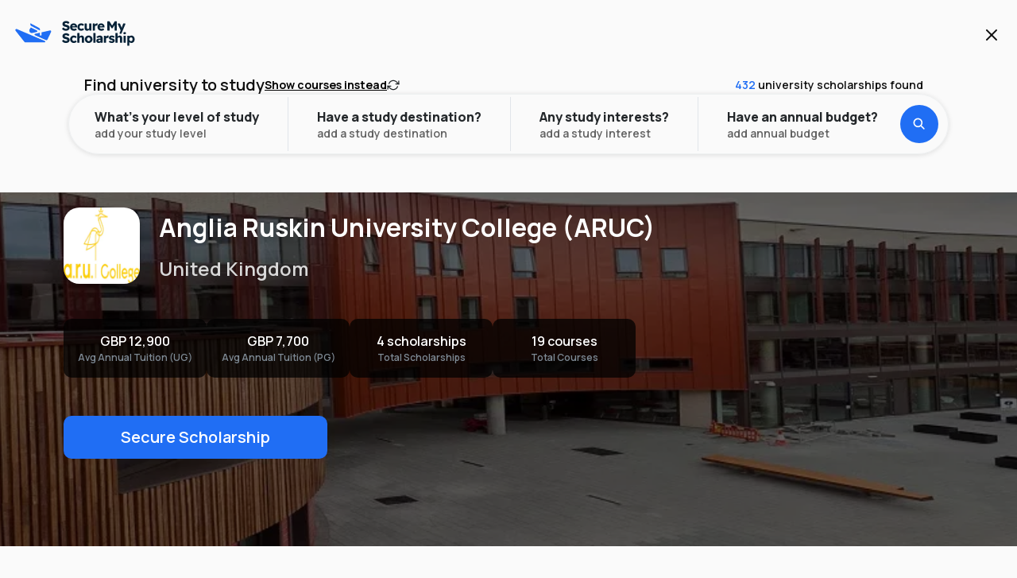

--- FILE ---
content_type: text/html; charset=utf-8
request_url: https://www.securemyscholarship.com/university/anglia-ruskin-university-college-aruc/1321
body_size: 45543
content:
<!DOCTYPE html><html><head><meta charSet="utf-8"/><meta name="viewport" content="width=device-width, initial-scale=1, maximum-scale=1"/><title>Anglia Ruskin University College (ARUC)</title><meta name="title" content="Anglia Ruskin University College (ARUC)"/><meta itemProp="name" content="Anglia Ruskin University College (ARUC)"/><meta property="og:title" content="Anglia Ruskin University College (ARUC)"/><meta name="twitter:title" content="Anglia Ruskin University College (ARUC)"/><meta name="description" content="Anglia Ruskin University College (ARUC)"/><meta itemProp="description" content="Anglia Ruskin University College (ARUC)"/><meta property="og:description" content="Anglia Ruskin University College (ARUC)"/><meta name="twitter:description" content="Anglia Ruskin University College (ARUC)"/><link rel="canonical" href="https://www.securemyscholarship.com/university/anglia-ruskin-university-college-aruc/1321"/><meta property="og:url" content="https://www.securemyscholarship.com/university/anglia-ruskin-university-college-aruc/1321"/><meta name="twitter:url" content="https://www.securemyscholarship.com/university/anglia-ruskin-university-college-aruc/1321"/><meta itemProp="image" content="https://d29uiur3lqifhy.cloudfront.net/Production/UniImages/BannerImages/1321_AngliaRuskinUniversityCollege_Banner.webp"/><meta property="og:image" content="https://d29uiur3lqifhy.cloudfront.net/Production/UniImages/BannerImages/1321_AngliaRuskinUniversityCollege_Banner.webp"/><meta name="twitter:image" content="https://d29uiur3lqifhy.cloudfront.net/Production/UniImages/BannerImages/1321_AngliaRuskinUniversityCollege_Banner.webp"/><meta property="og:image:alt" content="Anglia Ruskin University College (ARUC)"/><meta name="twitter:image:alt" content="Anglia Ruskin University College (ARUC)"/><meta property="og:site_name" content="SecureMyScholarship.com"/><meta name="og:type" content="website"/><meta property="article:section" content="Study Abroad"/><meta name="twitter:card" content="summary"/><meta name="yahooseeker" content="index, follow"/><meta name="googlebot" content="index, follow"/><meta name="robots" content="index, follow"/><link rel="preload" as="image" href="https://d29uiur3lqifhy.cloudfront.net/Production/UniImages/BannerImages/1321_AngliaRuskinUniversityCollege_Banner.webp"/><meta name="next-head-count" content="27"/><meta charSet="utf-8"/><meta name="theme-color" content="#FFFFFF"/><link rel="icon" href="/favicon.ico"/><link rel="preconnect" href="https://fonts.googleapis.com"/><link rel="preconnect" href="https://fonts.gstatic.com" crossorigin="anonymous"/><link rel="preconnect" href="https://d29uiur3lqifhy.cloudfront.net"/><script defer="" src="https://unpkg.com/smoothscroll-polyfill@0.4.4/dist/smoothscroll.min.js"></script><script>
(function(w,d,s,l,i){w[l]=w[l]||[];w[l].push({'gtm.start':
new Date().getTime(),event:'gtm.js'});var f=d.getElementsByTagName(s)[0],
j=d.createElement(s),dl=l!='dataLayer'?'&l='+l:'';j.async=true;j.src=
'https://www.googletagmanager.com/gtm.js?id='+i+dl;f.parentNode.insertBefore(j,f);
})(window,document,'script','dataLayer','GTM-MKWXBFX');
</script><script>
!function (w, d, t) {
  w.TiktokAnalyticsObject=t;var ttq=w[t]=w[t]||[];ttq.methods=["page","track","identify","instances","debug","on","off","once","ready","alias","group","enableCookie","disableCookie","holdConsent","revokeConsent","grantConsent"],ttq.setAndDefer=function(t,e){t[e]=function(){t.push([e].concat(Array.prototype.slice.call(arguments,0)))}};for(var i=0;i<ttq.methods.length;i++)ttq.setAndDefer(ttq,ttq.methods[i]);ttq.instance=function(t){for(var e=ttq._i[t]||[],n=0;n<ttq.methods.length;n++)ttq.setAndDefer(e,ttq.methods[n]);return e},ttq.load=function(e,n){var r="https://analytics.tiktok.com/i18n/pixel/events.js",o=n&&n.partner;ttq._i=ttq._i||{},ttq._i[e]=[],ttq._i[e]._u=r,ttq._t=ttq._t||{},ttq._t[e]=+new Date,ttq._o=ttq._o||{},ttq._o[e]=n||{};n=document.createElement("script");n.type="text/javascript",n.async=!0,n.src=r+"?sdkid="+e+"&lib="+t;e=document.getElementsByTagName("script")[0];e.parentNode.insertBefore(n,e)};

  ttq.load('D4ALIORC77U3KF9LAM9G');
  ttq.page();
}(window, document, 'ttq');
</script><script>
!function(f,b,e,v,n,t,s) {
  if(f.fbq)return;
  n=f.fbq=function() {
    n.callMethod?n.callMethod.apply(n,arguments):n.queue.push(arguments)
  };
  if(!f._fbq)f._fbq=n;
  n.push=n;
  n.loaded=!0;
  n.version='2.0';
  n.queue=[];
  t=b.createElement(e);
  t.async=!0;
  t.src=v;
  s=b.getElementsByTagName(e)[0];
  s.parentNode.insertBefore(t,s)
}(window, document,'script','https://connect.facebook.net/en_US/fbevents.js');
fbq('init', '1892750371626317');
fbq('track', 'PageView');
</script><noscript>
<img height="1" width="1" style="display:none" src="https://www.facebook.com/tr?id=1892750371626317&ev=PageView&noscript=1"/>
</noscript><script id="mcjs">
!(function (c, h, i, m, p) {
  ((m = c.createElement(h)),
    (p = c.getElementsByTagName(h)[0]),
    (m.async = 1),
    (m.src = i),
    p.parentNode.insertBefore(m, p));
})(
  document,
  "script",
  "https://chimpstatic.com/mcjs-connected/js/users/3802c53d8b156e2449287c0f2/1da833824d6ecb90ba68a6dd7.js",
);
</script><script type="application/ld+json">
{
  "@context": "http://schema.org",
  "@type": "EducationalOrganization",
  "name": "SecureMyScholarship",
  "description": "Start your university journey today with SecureMyScholarship. Access guaranteed scholarships and search from over 400+ universities and 50000+ courses around the world. Know More.",
  "image": "https://www.securemyscholarship.com/favicon.ico",
  "logo": "https://www.securemyscholarship.com/_next/image?url=%2F_next%2Fstatic%2Fmedia%2Fhome-page-banner.b933190a.jpeg&w=3840&q=75",
  "url": "https://www.securemyscholarship.com/",
  "contactPoint": { "@type": "ContactPoint", "contactType": "contact", "telephone": "", "email": "international@securemyscholarship.com" },
  "sameAs": [
    "https://www.instagram.com/securemyscholarship/",
    "https://www.facebook.com/SecureMyScholarship/",
    "https://www.youtube.com/channel/UCYmdqvQ-0H31NVZ7oanZQNg",
    "https://in.linkedin.com/company/securemyscholarship",
    "https://in.pinterest.com/securemyscholarship/",
    "https://twitter.com/SMScholarship",
    "https://securemyscholarship.quora.com/"
  ],
  "address": {
    "@type": "PostalAddress",
    "addressCountry": "Dubai"
  }
}</script><link rel="preconnect" href="https://fonts.gstatic.com" crossorigin /><link rel="preload" href="/_next/static/css/1bed41da5fcb2c1a.css" as="style"/><link rel="stylesheet" href="/_next/static/css/1bed41da5fcb2c1a.css" data-n-g=""/><link rel="preload" href="/_next/static/css/aa691da1315880b8.css" as="style"/><link rel="stylesheet" href="/_next/static/css/aa691da1315880b8.css" data-n-p=""/><noscript data-n-css=""></noscript><script defer="" nomodule="" src="/_next/static/chunks/polyfills-c67a75d1b6f99dc8.js"></script><script defer="" src="/_next/static/chunks/936.1c502df75bdd7fa5.js"></script><script defer="" src="/_next/static/chunks/2465-5cd62201c9baa892.js"></script><script defer="" src="/_next/static/chunks/8010-789ad8353327ccca.js"></script><script defer="" src="/_next/static/chunks/5518-70720afa949ee5c4.js"></script><script defer="" src="/_next/static/chunks/7567-f33996b3892dd9c2.js"></script><script defer="" src="/_next/static/chunks/4806-93156261ec8f6fdd.js"></script><script defer="" src="/_next/static/chunks/8371-58e38f20ebd63a00.js"></script><script defer="" src="/_next/static/chunks/1154.79d12ac8b45c3937.js"></script><script defer="" src="/_next/static/chunks/6068.ce47c43f125f3e93.js"></script><script defer="" src="/_next/static/chunks/3053.8374001f9375fa76.js"></script><script defer="" src="/_next/static/chunks/3851.51ce58ae29d5a0b5.js"></script><script defer="" src="/_next/static/chunks/1719.65af452f5c6b8548.js"></script><script defer="" src="/_next/static/chunks/5276.519f5dd2343077b5.js"></script><script defer="" src="/_next/static/chunks/1147.76b443942ad17c86.js"></script><script defer="" src="/_next/static/chunks/830.168d3200e294f891.js"></script><script defer="" src="/_next/static/chunks/1620.d68b28cc215aa29b.js"></script><script defer="" src="/_next/static/chunks/1547.dce9c34c5e63ead0.js"></script><script defer="" src="/_next/static/chunks/802.3f1734dbc455b89f.js"></script><script defer="" src="/_next/static/chunks/2082.2ec6821e9a3c6d69.js"></script><script defer="" src="/_next/static/chunks/4944.b040baf5fbf8dfd4.js"></script><script defer="" src="/_next/static/chunks/5090-59e937515d3a2f81.js"></script><script defer="" src="/_next/static/chunks/2903.ce45e4da3a4e1fa9.js"></script><script src="/_next/static/chunks/webpack-7117e190aaf8174c.js" defer=""></script><script src="/_next/static/chunks/framework-3236775a9ca336a2.js" defer=""></script><script src="/_next/static/chunks/main-7c2f58154483f93a.js" defer=""></script><script src="/_next/static/chunks/pages/_app-bbe56166a75274e0.js" defer=""></script><script src="/_next/static/chunks/c0d53ec4-178b661d3eb8d50e.js" defer=""></script><script src="/_next/static/chunks/75fc9c18-2a61f47d21a1bfe0.js" defer=""></script><script src="/_next/static/chunks/3254-b3c50b8f7aef665e.js" defer=""></script><script src="/_next/static/chunks/1852-bf14fe5709c35c21.js" defer=""></script><script src="/_next/static/chunks/6401-74cca22e700cc01f.js" defer=""></script><script src="/_next/static/chunks/2450-4ac425379d82c55e.js" defer=""></script><script src="/_next/static/chunks/9454-db575bf36106892a.js" defer=""></script><script src="/_next/static/chunks/4189-46779e1819dea8c3.js" defer=""></script><script src="/_next/static/chunks/7842-526db2aa07f34916.js" defer=""></script><script src="/_next/static/chunks/3324-acff7128e0152509.js" defer=""></script><script src="/_next/static/chunks/4762-85e47eb01ca78ec1.js" defer=""></script><script src="/_next/static/chunks/9238-4f3ce701785f9ccd.js" defer=""></script><script src="/_next/static/chunks/478-125d1d6798e24834.js" defer=""></script><script src="/_next/static/chunks/8934-b34c590ed3bd515e.js" defer=""></script><script src="/_next/static/chunks/864-01e8ace034783282.js" defer=""></script><script src="/_next/static/chunks/9165-a52a52311c799398.js" defer=""></script><script src="/_next/static/chunks/5976-d4719f9a4e75a9c7.js" defer=""></script><script src="/_next/static/chunks/2754-0d2b9bc017a6b2ee.js" defer=""></script><script src="/_next/static/chunks/7599-dc929857fd1aafac.js" defer=""></script><script src="/_next/static/chunks/7757-22cd0e0bfc18268a.js" defer=""></script><script src="/_next/static/chunks/9516-343e179d6a26295c.js" defer=""></script><script src="/_next/static/chunks/5108-f81b4f31500063ab.js" defer=""></script><script src="/_next/static/chunks/4654-98d9cd40052a58bf.js" defer=""></script><script src="/_next/static/chunks/9229-e389f869fb850905.js" defer=""></script><script src="/_next/static/chunks/7674-f56f4ead2bda7159.js" defer=""></script><script src="/_next/static/chunks/pages/university/%5Binstitute_name%5D/%5Binstitute_id%5D-935b5d2343a29b84.js" defer=""></script><script src="/_next/static/MOdaopeXYgI-Ru4z7njU-/_buildManifest.js" defer=""></script><script src="/_next/static/MOdaopeXYgI-Ru4z7njU-/_ssgManifest.js" defer=""></script><style data-styled="" data-styled-version="5.3.5">.hdunfe{max-width:20rem;}/*!sc*/
data-styled.g1[id="sc-50f1871d-0"]{content:"hdunfe,"}/*!sc*/
.fFQSat *{all:revert;margin:0;}/*!sc*/
data-styled.g2[id="sc-7db0e784-0"]{content:"fFQSat,"}/*!sc*/
.fSbvqZ{content:"";position:fixed;top:0;left:0;width:100vw;height:100vh;background:#031B447F;z-index:23;}/*!sc*/
.fSbvqZ > *{position:fixed;top:50%;left:50%;-webkit-transform:translate(-50%,-50%);-ms-transform:translate(-50%,-50%);transform:translate(-50%,-50%);}/*!sc*/
data-styled.g29[id="sc-7c9f07a1-0"]{content:"fSbvqZ,"}/*!sc*/
.dkQrty{display:block;pointer-events:none;width:0rem;min-width:0rem;max-width:0rem;height:0rem;min-height:0rem;max-height:0rem;}/*!sc*/
.iUVpTr{display:block;pointer-events:none;width:1rem;min-width:1rem;max-width:1rem;height:0rem;min-height:0rem;max-height:0rem;}/*!sc*/
.djrjGy{display:block;pointer-events:none;width:0rem;min-width:0rem;max-width:0rem;height:0.75rem;min-height:0.75rem;max-height:0.75rem;}/*!sc*/
.jOPgqN{display:block;pointer-events:none;width:0rem;min-width:0rem;max-width:0rem;height:3rem;min-height:3rem;max-height:3rem;}/*!sc*/
data-styled.g56[id="sc-16bbe0d6-0"]{content:"dkQrty,iUVpTr,djrjGy,jOPgqN,"}/*!sc*/
.hvpmVI{width:100%;max-width:100%;padding:1rem 0rem;}/*!sc*/
.hvpmVI .slick-track{display:-webkit-box;display:-webkit-flex;display:-ms-flexbox;display:flex;margin:0;}/*!sc*/
.hvpmVI .slick-slider{display:-webkit-box;display:-webkit-flex;display:-ms-flexbox;display:flex;-webkit-flex-direction:column;-ms-flex-direction:column;flex-direction:column;}/*!sc*/
.hvpmVI .slick-slide{height:inherit;}/*!sc*/
.hvpmVI .slick-slide > div{height:100%;}/*!sc*/
data-styled.g295[id="sc-438d066b-0"]{content:"hvpmVI,"}/*!sc*/
.gWzggE{height:100%;width:100%;padding:2rem 0.5rem 0rem 0.5rem;}/*!sc*/
data-styled.g297[id="sc-438d066b-2"]{content:"gWzggE,"}/*!sc*/
.bMcRPs{display:-webkit-box;display:-webkit-flex;display:-ms-flexbox;display:flex;margin-top:0.75rem;-webkit-align-items:center;-webkit-box-align:center;-ms-flex-align:center;align-items:center;-webkit-box-pack:justify;-webkit-justify-content:space-between;-ms-flex-pack:justify;justify-content:space-between;padding:0rem 0.5rem;}/*!sc*/
.bMcRPs.slick-dots{position:relative;bottom:0;-webkit-column-gap:0.5rem;column-gap:0.5rem;-webkit-align-items:center;-webkit-box-align:center;-ms-flex-align:center;align-items:center;-webkit-align-content:center;-ms-flex-line-pack:center;align-content:center;display:-webkit-box;display:-webkit-flex;display:-ms-flexbox;display:flex;-webkit-box-pack:justify;-webkit-justify-content:space-between;-ms-flex-pack:justify;justify-content:space-between;justify-items:space-between;padding:1rem;}/*!sc*/
data-styled.g299[id="sc-438d066b-4"]{content:"bMcRPs,"}/*!sc*/
.fYMhjd{display:-webkit-box;display:-webkit-flex;display:-ms-flexbox;display:flex;-webkit-flex-direction:row;-ms-flex-direction:row;flex-direction:row;-webkit-align-items:center;-webkit-box-align:center;-ms-flex-align:center;align-items:center;width:100%;}/*!sc*/
.fYMhjd > li{width:-webkit-max-content;width:-moz-max-content;width:max-content;height:-webkit-max-content;height:-moz-max-content;height:max-content;padding:0;margin:0;}/*!sc*/
data-styled.g300[id="sc-438d066b-5"]{content:"fYMhjd,"}/*!sc*/
.tpqVJ{-webkit-transition:all 300ms ease;transition:all 300ms ease;width:calc(0.75rem * 1);height:calc(0.75rem * 1);margin:0.25rem 0.375rem;); border-radius:50%; background:#649AF7;;}/*!sc*/
.ldTReS{-webkit-transition:all 300ms ease;transition:all 300ms ease;width:calc(0.75rem * 0);height:calc(0.75rem * 0);margin:0.25rem 0rem;); border-radius:50%; background:#B1CCFB;;}/*!sc*/
data-styled.g301[id="sc-438d066b-6"]{content:"tpqVJ,ldTReS,"}/*!sc*/
.grzUtV{display:grid;grid-template-columns:1fr 1fr;-webkit-column-gap:1.5rem;column-gap:1.5rem;}/*!sc*/
data-styled.g302[id="sc-438d066b-7"]{content:"grzUtV,"}/*!sc*/
.bIUkYA{display:-webkit-box;display:-webkit-flex;display:-ms-flexbox;display:flex;-webkit-align-items:center;-webkit-box-align:center;-ms-flex-align:center;align-items:center;-webkit-box-pack:center;-webkit-justify-content:center;-ms-flex-pack:center;justify-content:center;width:2.5rem;height:2.5rem;background:#FFFFFF;border:0.125rem solid #062237;border-radius:1.25rem;-webkit-transition:all 300ms ease;transition:all 300ms ease;}/*!sc*/
.bIUkYA svg{stroke:#062237 !important;}/*!sc*/
@media (hover:hover) and (pointer:fine){.bIUkYA:hover:not(:disabled) svg{stroke:#062237 !important;}.bIUkYA:active:not(:disabled) svg{stroke:#062237 !important;}}/*!sc*/
.bIUkYA:disabled{border:0.125rem solid #D8E6FD;box-shadow:none;background:#D8E6FD;}/*!sc*/
.bIUkYA:disabled svg{stroke:#FFFFFF !important;}/*!sc*/
data-styled.g303[id="sc-438d066b-8"]{content:"bIUkYA,"}/*!sc*/
.bvLgzU{width:100%;height:100%;max-width:100vw;-webkit-align-self:center;-ms-flex-item-align:center;align-self:center;display:-webkit-box;display:-webkit-flex;display:-ms-flexbox;display:flex;-webkit-flex-direction:column;-ms-flex-direction:column;flex-direction:column;}/*!sc*/
.hkmZjf{width:100%;height:100%;max-width:100vw;-webkit-align-self:center;-ms-flex-item-align:center;align-self:center;display:-webkit-box;display:-webkit-flex;display:-ms-flexbox;display:flex;-webkit-flex-direction:column;-ms-flex-direction:column;flex-direction:column;background:#FAFAFA;}/*!sc*/
data-styled.g359[id="sc-a75aa6e5-0"]{content:"bvLgzU,hkmZjf,"}/*!sc*/
.kRVxbt{width:100%;height:100%;max-width:1200px;-webkit-align-self:center;-ms-flex-item-align:center;align-self:center;display:-webkit-box;display:-webkit-flex;display:-ms-flexbox;display:flex;-webkit-flex-direction:column;-ms-flex-direction:column;flex-direction:column;}/*!sc*/
.dvGGIs{width:100%;height:100%;max-width:1168px;-webkit-align-self:center;-ms-flex-item-align:center;align-self:center;display:-webkit-box;display:-webkit-flex;display:-ms-flexbox;display:flex;-webkit-flex-direction:column;-ms-flex-direction:column;flex-direction:column;}/*!sc*/
data-styled.g360[id="sc-a75aa6e5-1"]{content:"kRVxbt,dvGGIs,"}/*!sc*/
.gQbveb{position:fixed;top:0px;left:0;-webkit-transform:translateX(-100%);-ms-transform:translateX(-100%);transform:translateX(-100%);width:0%;height:calc(100% - 0px);background:#FFFFFF;z-index:16;-webkit-transition:-webkit-transform 600ms ease;-webkit-transition:transform 600ms ease;transition:transform 600ms ease;}/*!sc*/
@media only screen and (min-width:48rem){.gQbveb{width:50%;}}/*!sc*/
@media only screen and (min-width:64rem){.gQbveb{width:60%;}}/*!sc*/
data-styled.g395[id="sc-fb53d6e9-0"]{content:"gQbveb,"}/*!sc*/
.dCzLcb{position:absolute;top:0;left:0;width:100%;height:100%;display:grid;grid-template-columns:1fr;grid-template-rows:1fr 1fr;row-gap:0.75rem;-webkit-column-gap:0.75rem;column-gap:0.75rem;-webkit-transition:all 1500ms ease;transition:all 1500ms ease;opacity:1;z-index:1;}/*!sc*/
@media only screen and (min-width:48rem){.dCzLcb{padding:0.5rem;}}/*!sc*/
@media only screen and (min-width:64rem){.dCzLcb{grid-template-columns:1fr 1fr;}}/*!sc*/
.dCzLwX{position:absolute;top:0;left:0;width:100%;height:100%;display:grid;grid-template-columns:1fr;grid-template-rows:1fr 1fr;row-gap:0.75rem;-webkit-column-gap:0.75rem;column-gap:0.75rem;-webkit-transition:all 1500ms ease;transition:all 1500ms ease;opacity:0;z-index:0;}/*!sc*/
@media only screen and (min-width:48rem){.dCzLwX{padding:0.5rem;}}/*!sc*/
@media only screen and (min-width:64rem){.dCzLwX{grid-template-columns:1fr 1fr;}}/*!sc*/
data-styled.g396[id="sc-fb53d6e9-1"]{content:"dCzLcb,dCzLwX,"}/*!sc*/
.dVyOev{position:fixed;top:0px;left:0;width:100%;height:calc(100% - 0px);background:#FFFFFF;overflow:hidden;-webkit-transform:translateY(calc(100vh + 6.25rem));-ms-transform:translateY(calc(100vh + 6.25rem));transform:translateY(calc(100vh + 6.25rem));-webkit-transition:-webkit-transform 600ms ease;-webkit-transition:transform 600ms ease;transition:transform 600ms ease;z-index:17;}/*!sc*/
@media only screen and (min-width:48rem){.dVyOev{top:0px;left:unset;right:0;-webkit-transform:translateX(100%) translateY(0);-ms-transform:translateX(100%) translateY(0);transform:translateX(100%) translateY(0);padding:0.5rem;width:50%;}}/*!sc*/
@media only screen and (min-width:64rem){.dVyOev{width:40%;}}/*!sc*/
data-styled.g402[id="sc-fb53d6e9-7"]{content:"dVyOev,"}/*!sc*/
.kGpzBv{width:100%;height:100%;}/*!sc*/
data-styled.g403[id="sc-fb53d6e9-8"]{content:"kGpzBv,"}/*!sc*/
.UpaWC{width:100%;height:100%;-webkit-transition:all 300ms ease;transition:all 300ms ease;-webkit-transform:translateX(calc(0 * -100%));-ms-transform:translateX(calc(0 * -100%));transform:translateX(calc(0 * -100%));}/*!sc*/
data-styled.g404[id="sc-fb53d6e9-9"]{content:"UpaWC,"}/*!sc*/
.lfDuRf{width:calc(100% - 2rem);height:0.125rem;background:#F0F0F0;border-radius:1rem;margin:1rem 1rem;}/*!sc*/
data-styled.g405[id="sc-fb53d6e9-10"]{content:"lfDuRf,"}/*!sc*/
.elQMyw{margin:0rem 1rem 1rem 1rem;width:calc(100% - 2rem);height:-webkit-max-content;height:-moz-max-content;height:max-content;border-radius:0.75rem;overflow:hidden;}/*!sc*/
@media only screen and (min-width:48rem){.elQMyw{margin:0rem 2rem 1rem 2rem;width:calc(100% - 4rem);}}/*!sc*/
data-styled.g406[id="sc-fb53d6e9-11"]{content:"elQMyw,"}/*!sc*/
.iENyzt{display:grid;grid-template-columns:auto auto;-webkit-column-gap:0.5rem;column-gap:0.5rem;-webkit-align-items:center;-webkit-box-align:center;-ms-flex-align:center;align-items:center;-webkit-box-pack:center;-webkit-justify-content:center;-ms-flex-pack:center;justify-content:center;height:-webkit-max-content;height:-moz-max-content;height:max-content;padding:1rem;border:0.125rem solid #e9ebed;border-radius:2rem;margin:0.25rem 1rem;}/*!sc*/
.iENyzt > p{font-family:Manrope;font-size:0.875rem;font-weight:700;line-height:1.05rem;-webkit-letter-spacing:-0.02rem;-moz-letter-spacing:-0.02rem;-ms-letter-spacing:-0.02rem;letter-spacing:-0.02rem;text-align:center;}/*!sc*/
data-styled.g407[id="sc-fb53d6e9-12"]{content:"iENyzt,"}/*!sc*/
.gRCohB{display:-webkit-box;display:-webkit-flex;display:-ms-flexbox;display:flex;-webkit-flex-direction:row;-ms-flex-direction:row;flex-direction:row;-webkit-align-items:center;-webkit-box-align:center;-ms-flex-align:center;align-items:center;-webkit-box-pack:start;-webkit-justify-content:flex-start;-ms-flex-pack:start;justify-content:flex-start;padding:0.75rem 1rem;}/*!sc*/
@media only screen and (min-width:48rem){.gRCohB{padding:1rem 2.5rem;}}/*!sc*/
.gRCohB,.gRCohB *{color:#062237;font-family:Manrope;font-size:0.875rem;font-weight:700;text-align:left;-webkit-transition:all 300ms ease;transition:all 300ms ease;}/*!sc*/
@media (hover:hover) and (pointer:fine){.gRCohB:hover,.gRCohB:hover *{color:#206EF4;stroke:#206EF4;}}/*!sc*/
.gRCohB:active,.gRCohB:active *{color:#0C5DE9;stroke:#0C5DE9;}/*!sc*/
.jFCXzZ{display:-webkit-box;display:-webkit-flex;display:-ms-flexbox;display:flex;-webkit-flex-direction:row;-ms-flex-direction:row;flex-direction:row;-webkit-align-items:center;-webkit-box-align:center;-ms-flex-align:center;align-items:center;-webkit-box-pack:start;-webkit-justify-content:flex-start;-ms-flex-pack:start;justify-content:flex-start;padding:0.75rem 1rem;cursor:pointer;}/*!sc*/
@media only screen and (min-width:48rem){.jFCXzZ{padding:1rem 2.5rem;}}/*!sc*/
.jFCXzZ,.jFCXzZ *{color:#062237;font-family:Manrope;font-size:0.875rem;font-weight:700;text-align:left;-webkit-transition:all 300ms ease;transition:all 300ms ease;}/*!sc*/
@media (hover:hover) and (pointer:fine){.jFCXzZ:hover,.jFCXzZ:hover *{color:#206EF4;stroke:#206EF4;}}/*!sc*/
.jFCXzZ:active,.jFCXzZ:active *{color:#0C5DE9;stroke:#0C5DE9;}/*!sc*/
.ikIaOj{display:-webkit-box;display:-webkit-flex;display:-ms-flexbox;display:flex;-webkit-flex-direction:row;-ms-flex-direction:row;flex-direction:row;-webkit-align-items:center;-webkit-box-align:center;-ms-flex-align:center;align-items:center;-webkit-box-pack:start;-webkit-justify-content:flex-start;-ms-flex-pack:start;justify-content:flex-start;padding:0.75rem 1rem;}/*!sc*/
@media only screen and (min-width:48rem){.ikIaOj{padding:1rem 2.5rem;}}/*!sc*/
.ikIaOj,.ikIaOj *{color:#062237;font-family:Manrope;font-size:0.875rem;font-weight:700;text-align:left;-webkit-transition:all 300ms ease;transition:all 300ms ease;}/*!sc*/
.ikIaOj,.ikIaOj *{color:#6C6C6D;font-family:Manrope;}/*!sc*/
@media (hover:hover) and (pointer:fine){.ikIaOj:hover,.ikIaOj:hover *{color:#206EF4;stroke:#206EF4;}}/*!sc*/
.ikIaOj:active,.ikIaOj:active *{color:#0C5DE9;stroke:#0C5DE9;}/*!sc*/
data-styled.g408[id="sc-b1aa3b3e-0"]{content:"gRCohB,jFCXzZ,ikIaOj,"}/*!sc*/
.jYBQeo{position:absolute;left:0%;display:-webkit-box;display:-webkit-flex;display:-ms-flexbox;display:flex;-webkit-flex-direction:column;-ms-flex-direction:column;flex-direction:column;width:100%;height:100%;padding:1rem 0.5rem;background:#FAFAFA;-webkit-transition:all 300ms ease;transition:all 300ms ease;opacity:1;z-index:1;}/*!sc*/
@media only screen and (min-width:48rem){.jYBQeo{padding:2rem 0.5rem;border-radius:0.75rem;}}/*!sc*/
.jYBQeo ul{display:grid;-webkit-align-content:flex-start;-ms-flex-line-pack:start;align-content:flex-start;}/*!sc*/
.jYBQeo li{display:grid;grid-template-columns:1fr auto;-webkit-column-gap:1rem;column-gap:1rem;}/*!sc*/
.gHxamp{position:absolute;left:100%;display:-webkit-box;display:-webkit-flex;display:-ms-flexbox;display:flex;-webkit-flex-direction:column;-ms-flex-direction:column;flex-direction:column;width:100%;height:100%;padding:1rem 0.5rem;background:#FAFAFA;-webkit-transition:all 300ms ease;transition:all 300ms ease;opacity:0;z-index:0;}/*!sc*/
@media only screen and (min-width:48rem){.gHxamp{padding:2rem 0.5rem;border-radius:0.75rem;}}/*!sc*/
.gHxamp ul{display:grid;-webkit-align-content:flex-start;-ms-flex-line-pack:start;align-content:flex-start;}/*!sc*/
.gHxamp li{display:grid;grid-template-columns:1fr auto;-webkit-column-gap:1rem;column-gap:1rem;}/*!sc*/
data-styled.g409[id="sc-513cf307-0"]{content:"jYBQeo,gHxamp,"}/*!sc*/
.EKgeR{display:grid;grid-template-columns:auto 1fr;-webkit-column-gap:0.375rem;column-gap:0.375rem;padding:1rem;}/*!sc*/
.EKgeR > p{color:#062237;font-family:Manrope;font-size:0.875rem;font-weight:700;line-height:1.05rem;-webkit-letter-spacing:-0.02rem;-moz-letter-spacing:-0.02rem;-ms-letter-spacing:-0.02rem;letter-spacing:-0.02rem;text-align:left;-webkit-transition:all 300ms ease;transition:all 300ms ease;}/*!sc*/
.EKgeR > svg > path{-webkit-transition:all 300ms ease;transition:all 300ms ease;}/*!sc*/
@media (hover:hover) and (pointer:fine){.EKgeR:hover > p{color:#206EF4;}.EKgeR:hover > svg > path{stroke:#206EF4;}}/*!sc*/
.EKgeR:active > p{color:#0C5DE9;}/*!sc*/
.EKgeR:active > svg > path{stroke:#0C5DE9;}/*!sc*/
data-styled.g410[id="sc-513cf307-1"]{content:"EKgeR,"}/*!sc*/
.fEMFOe{height:100%;overflow-y:auto;}/*!sc*/
data-styled.g411[id="sc-513cf307-2"]{content:"fEMFOe,"}/*!sc*/
.dJqLGw{position:-webkit-sticky;position:sticky;top:0;background:#fafafa;width:100%;border-bottom:0.0625rem solid #e9ebed;padding:0rem 0.75rem;z-index:12;-webkit-transition:all 300ms ease;transition:all 300ms ease;}/*!sc*/
@media only screen and (min-width:48rem){.dJqLGw{padding:0rem 1rem;}}/*!sc*/
@media only screen and (min-width:64rem){.dJqLGw{padding:0rem 3.75rem;}}/*!sc*/
data-styled.g412[id="sc-d7069a-0"]{content:"dJqLGw,"}/*!sc*/
.fIENh{display:grid;grid-template-columns:1fr auto auto;-webkit-align-items:center;-webkit-box-align:center;-ms-flex-align:center;align-items:center;width:100%;height:4.75rem;margin:0 auto;}/*!sc*/
data-styled.g413[id="sc-d7069a-1"]{content:"fIENh,"}/*!sc*/
.eFJSkF{display:grid;grid-template-columns:auto 1fr;-webkit-align-items:center;-webkit-box-align:center;-ms-flex-align:center;align-items:center;-webkit-column-gap:0.5rem;column-gap:0.5rem;}/*!sc*/
data-styled.g414[id="sc-d7069a-2"]{content:"eFJSkF,"}/*!sc*/
.hAZegs{width:2.875rem;height:2.875rem;min-width:2.875rem;min-height:2.875rem;background:#fafafa;z-index:1;}/*!sc*/
data-styled.g415[id="sc-d7069a-3"]{content:"hAZegs,"}/*!sc*/
.kHEdWC{width:100%;height:100%;}/*!sc*/
data-styled.g416[id="sc-d7069a-4"]{content:"kHEdWC,"}/*!sc*/
.cwQqHN{position:absolute;left:0.5rem;top:50%;width:5.75rem;height:2rem;min-width:5.75rem;min-height:2rem;-webkit-transition:all 300ms ease;transition:all 300ms ease;opacity:0;z-index:0;-webkit-transform:translate(-2.875rem,-50%);-ms-transform:translate(-2.875rem,-50%);transform:translate(-2.875rem,-50%);}/*!sc*/
data-styled.g417[id="sc-d7069a-5"]{content:"cwQqHN,"}/*!sc*/
.fhYEPH{position:absolute;left:0.5rem;top:50%;display:-webkit-box;display:-webkit-flex;display:-ms-flexbox;display:flex;-webkit-flex-direction:row;-ms-flex-direction:row;flex-direction:row;-webkit-align-items:center;-webkit-box-align:center;-ms-flex-align:center;align-items:center;-webkit-box-pack:start;-webkit-justify-content:flex-start;-ms-flex-pack:start;justify-content:flex-start;width:100%;height:3rem;max-width:22.5rem;padding:1rem 0.75rem;border:0.125rem solid #e9ebed;border-radius:2rem;-webkit-transition:all 300ms ease;transition:all 300ms ease;opacity:0;z-index:0;-webkit-transform:translate(2.875rem,-50%);-ms-transform:translate(2.875rem,-50%);transform:translate(2.875rem,-50%);}/*!sc*/
.fhYEPH,.fhYEPH *{cursor:default;}/*!sc*/
.fhYEPH > svg > path{stroke:#4e575f;}/*!sc*/
.fhYEPH > p{margin-left:0.75rem;color:#4e575f;font-family:Manrope;font-size:0.875rem;font-weight:500;line-height:1.225rem;text-align:left;}/*!sc*/
.fhYEPH > input[type="search"]{width:100%;margin-left:0.75rem;}/*!sc*/
.fhYEPH > input[type="search"]::-webkit-input-placeholder{color:#4e575f;font-family:Manrope;font-size:0.875rem;font-weight:500;line-height:1.225rem;text-align:left;}/*!sc*/
.fhYEPH > input[type="search"]::-moz-placeholder{color:#4e575f;font-family:Manrope;font-size:0.875rem;font-weight:500;line-height:1.225rem;text-align:left;}/*!sc*/
.fhYEPH > input[type="search"]:-ms-input-placeholder{color:#4e575f;font-family:Manrope;font-size:0.875rem;font-weight:500;line-height:1.225rem;text-align:left;}/*!sc*/
.fhYEPH > input[type="search"]::placeholder{color:#4e575f;font-family:Manrope;font-size:0.875rem;font-weight:500;line-height:1.225rem;text-align:left;}/*!sc*/
data-styled.g418[id="sc-d7069a-6"]{content:"fhYEPH,"}/*!sc*/
.ipiMsS{margin:0 0.75rem;height:100%;display:-webkit-box;display:-webkit-flex;display:-ms-flexbox;display:flex;-webkit-flex-direction:row;-ms-flex-direction:row;flex-direction:row;-webkit-align-items:center;-webkit-box-align:center;-ms-flex-align:center;align-items:center;-webkit-box-pack:end;-webkit-justify-content:flex-end;-ms-flex-pack:end;justify-content:flex-end;background:#fafafa;}/*!sc*/
data-styled.g419[id="sc-d7069a-7"]{content:"ipiMsS,"}/*!sc*/
.tnbyz{display:-webkit-box;display:-webkit-flex;display:-ms-flexbox;display:flex;-webkit-flex-direction:row;-ms-flex-direction:row;flex-direction:row;-webkit-column-gap:0.75rem;column-gap:0.75rem;padding:0.25rem;border-radius:1.5rem;background:#eff2f4;}/*!sc*/
data-styled.g425[id="sc-d7069a-13"]{content:"tnbyz,"}/*!sc*/
.kaaeMO{display:-webkit-box;display:-webkit-flex;display:-ms-flexbox;display:flex;-webkit-flex-direction:row;-ms-flex-direction:row;flex-direction:row;-webkit-align-items:center;-webkit-box-align:center;-ms-flex-align:center;align-items:center;-webkit-box-pack:center;-webkit-justify-content:center;-ms-flex-pack:center;justify-content:center;width:2.5rem;height:2.5rem;border-radius:1.25rem;}/*!sc*/
.kaaeMO > svg{width:1rem;height:1rem;}/*!sc*/
.kaaeMO > svg > path{stroke:#062237;}/*!sc*/
data-styled.g426[id="sc-d7069a-14"]{content:"kaaeMO,"}/*!sc*/
.kgzGIQ{margin:auto;display:-webkit-box;display:-webkit-flex;display:-ms-flexbox;display:flex;-webkit-flex-direction:row;-ms-flex-direction:row;flex-direction:row;border-radius:1.25rem;overflow:hidden;cursor:pointer;max-width:352px;max-height:126px;}/*!sc*/
data-styled.g562[id="sc-9426080a-2"]{content:"kgzGIQ,"}/*!sc*/
.fmvOPD{min-height:100%;width:100%;}/*!sc*/
data-styled.g563[id="sc-9426080a-3"]{content:"fmvOPD,"}/*!sc*/
.bClwZV{width:100%;margin-top:0.75rem;display:-webkit-box;display:-webkit-flex;display:-ms-flexbox;display:flex;-webkit-flex-direction:row;-ms-flex-direction:row;flex-direction:row;-webkit-box-pack:center;-webkit-justify-content:center;-ms-flex-pack:center;justify-content:center;-webkit-column-gap:0.5rem;column-gap:0.5rem;}/*!sc*/
data-styled.g564[id="sc-9426080a-4"]{content:"bClwZV,"}/*!sc*/
.fBDbnx{width:0.5rem;height:0.5rem;border-radius:50%;background:#0C5DE9;}/*!sc*/
.dcRsYA{width:0.5rem;height:0.5rem;border-radius:50%;background:#B1CCFB;}/*!sc*/
data-styled.g565[id="sc-9426080a-5"]{content:"fBDbnx,dcRsYA,"}/*!sc*/
.cIRrCV{display:-webkit-box;display:-webkit-flex;display:-ms-flexbox;display:flex;-webkit-flex-direction:column;-ms-flex-direction:column;flex-direction:column;overflow:auto;}/*!sc*/
data-styled.g566[id="sc-d5a4cb39-0"]{content:"cIRrCV,"}/*!sc*/
.etbHVD{background:#FFFFFF;border-radius:0.625rem;width:100%;padding:0.75rem;border:0.0625rem solid #EEF0F1;display:-webkit-box;display:-webkit-flex;display:-ms-flexbox;display:flex;gap:0.75rem;-webkit-align-items:center;-webkit-box-align:center;-ms-flex-align:center;align-items:center;margin-bottom:0.75rem;}/*!sc*/
.etbHVD > p{width:100%;color:#49454F;font-family:Manrope;font-size:0.75rem;font-weight:600;line-height:1.3125rem;text-align:left;}/*!sc*/
.etbHVD input{width:100%;}/*!sc*/
.etbHVD input,.etbHVD input::-webkit-input-placeholder{color:#49454F;font-family:Manrope;font-size:0.75rem;font-weight:600;line-height:1.3125rem;text-align:left;}/*!sc*/
.etbHVD input,.etbHVD input::-moz-placeholder{color:#49454F;font-family:Manrope;font-size:0.75rem;font-weight:600;line-height:1.3125rem;text-align:left;}/*!sc*/
.etbHVD input,.etbHVD input:-ms-input-placeholder{color:#49454F;font-family:Manrope;font-size:0.75rem;font-weight:600;line-height:1.3125rem;text-align:left;}/*!sc*/
.etbHVD input,.etbHVD input::placeholder{color:#49454F;font-family:Manrope;font-size:0.75rem;font-weight:600;line-height:1.3125rem;text-align:left;}/*!sc*/
data-styled.g570[id="sc-d5a4cb39-4"]{content:"etbHVD,"}/*!sc*/
.dghVgJ{cursor:pointer;color:#8F8F90;font-family:Manrope;font-size:0.75rem;font-weight:600;line-height:1.125rem;text-align:left;height:2.75rem;border-radius:0.5rem;border:0.0625rem solid #eef0f1;display:-webkit-box;display:-webkit-flex;display:-ms-flexbox;display:flex;-webkit-align-items:center;-webkit-box-align:center;-ms-flex-align:center;align-items:center;-webkit-box-pack:justify;-webkit-justify-content:space-between;-ms-flex-pack:justify;justify-content:space-between;padding:0.25rem 0.5rem;}/*!sc*/
data-styled.g571[id="sc-d5a4cb39-5"]{content:"dghVgJ,"}/*!sc*/
.jwjXvs{display:-webkit-box;display:-webkit-flex;display:-ms-flexbox;display:flex;-webkit-align-items:center;-webkit-box-align:center;-ms-flex-align:center;align-items:center;height:100%;}/*!sc*/
.jwjXvs > p{font-family:Manrope;font-weight:600;font-size:0.875rem;line-height:1.0562rem;}/*!sc*/
data-styled.g572[id="sc-d5a4cb39-6"]{content:"jwjXvs,"}/*!sc*/
.czIpUw{display:-webkit-box;display:-webkit-flex;display:-ms-flexbox;display:flex;-webkit-box-pack:center;-webkit-justify-content:center;-ms-flex-pack:center;justify-content:center;-webkit-align-items:center;-webkit-box-align:center;-ms-flex-align:center;align-items:center;}/*!sc*/
data-styled.g573[id="sc-d5a4cb39-7"]{content:"czIpUw,"}/*!sc*/
.PyCAG{display:-webkit-box;display:-webkit-flex;display:-ms-flexbox;display:flex;-webkit-flex-direction:column;-ms-flex-direction:column;flex-direction:column;gap:0.25rem;padding:0.75rem 0rem 0rem;}/*!sc*/
@media only screen and (min-width:64rem){.PyCAG{padding:0.75rem;}}/*!sc*/
data-styled.g579[id="sc-d5a4cb39-13"]{content:"PyCAG,"}/*!sc*/
.kQvQlW{overflow:auto;display:-webkit-box;display:-webkit-flex;display:-ms-flexbox;display:flex;padding:0.25rem;-webkit-flex-direction:column;-ms-flex-direction:column;flex-direction:column;}/*!sc*/
@media only screen and (min-width:64rem){.kQvQlW{padding:0.75rem;}}/*!sc*/
data-styled.g580[id="sc-d5a4cb39-14"]{content:"kQvQlW,"}/*!sc*/
.gDwQcD{width:100%;height:3rem;background:#FFFFFF;display:-webkit-box;display:-webkit-flex;display:-ms-flexbox;display:flex;-webkit-align-items:center;-webkit-box-align:center;-ms-flex-align:center;align-items:center;cursor:pointer;border-radius:0.5rem;overflow:hidden;border:0.0625rem solid #E9EBED;border:0.0625rem solid #E9EBED;}/*!sc*/
.gDwQcD > p{color:#616161;margin-left:0.75rem;font-family:Manrope;font-weight:600;font-size:0.75rem;}/*!sc*/
@media (hover:hover) and (pointer:fine){.gDwQcD:hover{border:0.125rem solid #23272A;background:#E9EBED;}}/*!sc*/
.gDwQcD:active{border:0.0625rem solid #E9EBED;background:#E9EBED;}/*!sc*/
data-styled.g581[id="sc-d5a4cb39-15"]{content:"gDwQcD,"}/*!sc*/
.dlHVyf{position:fixed;display:none;top:0;left:0;width:100%;height:100%;background:#031B447F;z-index:24;}/*!sc*/
data-styled.g582[id="sc-d5a4cb39-16"]{content:"dlHVyf,"}/*!sc*/
.gamjyJ{position:fixed;top:0;left:0;display:grid;grid-template-rows:auto 1fr;width:100%;background:#FFFFFF;z-index:25;}/*!sc*/
@supports (height:100dvh){.gamjyJ{height:100dvh;}}/*!sc*/
@supports not (height:100dvh){.gamjyJ{height:100vh;}}/*!sc*/
@media only screen and (min-width:64rem){.gamjyJ{top:50%;left:50%;-webkit-transform:translate(-50%,-50%);-ms-transform:translate(-50%,-50%);transform:translate(-50%,-50%);max-width:min(calc(100% - 3rem),48rem);height:75vh;border-radius:1rem;overflow:hidden;}}/*!sc*/
data-styled.g583[id="sc-d5a4cb39-17"]{content:"gamjyJ,"}/*!sc*/
.jsylwB{overflow-y:auto;padding:0.75rem;width:100%;}/*!sc*/
data-styled.g584[id="sc-d5a4cb39-18"]{content:"jsylwB,"}/*!sc*/
.eDwYCm{display:-webkit-box;display:-webkit-flex;display:-ms-flexbox;display:flex;-webkit-flex-direction:row;-ms-flex-direction:row;flex-direction:row;-webkit-box-pack:end;-webkit-justify-content:flex-end;-ms-flex-pack:end;justify-content:flex-end;background:#FFFFFF;border-bottom:0.0625rem solid #eef0f1;padding:1.25rem 1.5rem;}/*!sc*/
data-styled.g585[id="sc-d5a4cb39-19"]{content:"eDwYCm,"}/*!sc*/
.kQRjRR{display:-webkit-box;display:-webkit-flex;display:-ms-flexbox;display:flex;-webkit-flex-direction:row;-ms-flex-direction:row;flex-direction:row;width:100%;-webkit-align-items:center;-webkit-box-align:center;-ms-flex-align:center;align-items:center;-webkit-box-pack:justify;-webkit-justify-content:space-between;-ms-flex-pack:justify;justify-content:space-between;}/*!sc*/
.kQRjRR > p{font-size:1rem;font-weight:600;font-family:Manrope;line-height:1.4rem;}/*!sc*/
data-styled.g586[id="sc-d5a4cb39-20"]{content:"kQRjRR,"}/*!sc*/
.chUIBN{display:-webkit-box;display:-webkit-flex;display:-ms-flexbox;display:flex;-webkit-box-pack:center;-webkit-justify-content:center;-ms-flex-pack:center;justify-content:center;height:5.875rem;}/*!sc*/
data-styled.g587[id="sc-d5a4cb39-21"]{content:"chUIBN,"}/*!sc*/
.isRoIQ{max-width:28.9375rem;width:100%;margin-left:auto;margin-right:auto;display:-webkit-box;display:-webkit-flex;display:-ms-flexbox;display:flex;-webkit-box-pack:justify;-webkit-justify-content:space-between;-ms-flex-pack:justify;justify-content:space-between;-webkit-align-items:center;-webkit-box-align:center;-ms-flex-align:center;align-items:center;padding:1rem;}/*!sc*/
@media only screen and (min-width:48rem){.isRoIQ{padding:unset;}}/*!sc*/
@media only screen and (min-width:64rem){.isRoIQ{padding:0rem 1rem;max-width:unset;width:100%;}}/*!sc*/
data-styled.g588[id="sc-d5a4cb39-22"]{content:"isRoIQ,"}/*!sc*/
.fVpKSe{padding:0rem 0.75rem;}/*!sc*/
data-styled.g589[id="sc-d5a4cb39-23"]{content:"fVpKSe,"}/*!sc*/
.jyWOAL{cursor:pointer;}/*!sc*/
.jyWOAL > p:nth-child(1){font-family:Manrope;font-weight:600;font-size:0.875rem;color:#CDD1D6;line-height:1.05rem;}/*!sc*/
.jyWOAL > p:nth-child(2){font-family:Manrope;font-weight:400;font-size:0.875rem;color:#CDD1D6;line-height:1.05rem;}/*!sc*/
data-styled.g590[id="sc-d5a4cb39-24"]{content:"jyWOAL,"}/*!sc*/
.cBNfgS{cursor:pointer;padding:0.75rem 1.5rem 0.75rem 1.5rem;border-radius:3.75rem;display:-webkit-box;display:-webkit-flex;display:-ms-flexbox;display:flex;-webkit-box-pack:center;-webkit-justify-content:center;-ms-flex-pack:center;justify-content:center;-webkit-align-items:center;-webkit-box-align:center;-ms-flex-align:center;align-items:center;background:#206EF4;}/*!sc*/
.cBNfgS > p{font-family:Manrope;font-weight:600;font-size:0.875rem;color:#FFFFFF;line-height:1.05rem;}/*!sc*/
data-styled.g591[id="sc-d5a4cb39-25"]{content:"cBNfgS,"}/*!sc*/
.hydZsZ{display:-webkit-box;display:-webkit-flex;display:-ms-flexbox;display:flex;-webkit-flex-direction:column;-ms-flex-direction:column;flex-direction:column;max-width:28.9375rem;width:100%;margin-left:auto;margin-right:auto;background:#FFFFFF;padding:0.75rem;border-radius:1.25rem;-webkit-transform:translate(-0.75rem);-ms-transform:translate(-0.75rem);transform:translate(-0.75rem);z-index:1;}/*!sc*/
@media only screen and (min-width:64rem){.hydZsZ{max-width:unset;}}/*!sc*/
data-styled.g594[id="sc-d5a4cb39-28"]{content:"hydZsZ,"}/*!sc*/
.cRDBcK{max-width:28.9375rem;width:100%;margin-left:auto;margin-right:auto;}/*!sc*/
@media only screen and (min-width:64rem){.cRDBcK{max-width:unset;}}/*!sc*/
data-styled.g595[id="sc-d5a4cb39-29"]{content:"cRDBcK,"}/*!sc*/
.bRUqPm{height:100%;}/*!sc*/
data-styled.g596[id="sc-d5a4cb39-30"]{content:"bRUqPm,"}/*!sc*/
.fwDAnW{display:-webkit-box;display:-webkit-flex;display:-ms-flexbox;display:flex;-webkit-flex-direction:column;-ms-flex-direction:column;flex-direction:column;gap:0.625rem;padding:0.625rem 0;}/*!sc*/
@media only screen and (min-width:64rem){.fwDAnW{padding:0.75rem;}}/*!sc*/
data-styled.g598[id="sc-d5a4cb39-32"]{content:"fwDAnW,"}/*!sc*/
.flXjDT{height:2.75rem;width:100%;border-radius:0.5rem;border:0.0625rem solid #eef0f1;}/*!sc*/
.flXjDT input[type="number"]{height:100%;width:100%;padding:0.25rem 0.5rem;}/*!sc*/
.flXjDT input[type="number"],.flXjDT input[type="number"]::-webkit-input-placeholder{color:#3B3B3C;font-family:Manrope;font-size:0.875rem;font-weight:600;line-height:1.125rem;text-align:left;}/*!sc*/
.flXjDT input[type="number"],.flXjDT input[type="number"]::-moz-placeholder{color:#3B3B3C;font-family:Manrope;font-size:0.875rem;font-weight:600;line-height:1.125rem;text-align:left;}/*!sc*/
.flXjDT input[type="number"],.flXjDT input[type="number"]:-ms-input-placeholder{color:#3B3B3C;font-family:Manrope;font-size:0.875rem;font-weight:600;line-height:1.125rem;text-align:left;}/*!sc*/
.flXjDT input[type="number"],.flXjDT input[type="number"]::placeholder{color:#3B3B3C;font-family:Manrope;font-size:0.875rem;font-weight:600;line-height:1.125rem;text-align:left;}/*!sc*/
.flXjDT input[type="number"]::-webkit-input-placeholder{color:#8F8F90;}/*!sc*/
.flXjDT input[type="number"]::-moz-placeholder{color:#8F8F90;}/*!sc*/
.flXjDT input[type="number"]:-ms-input-placeholder{color:#8F8F90;}/*!sc*/
.flXjDT input[type="number"]::placeholder{color:#8F8F90;}/*!sc*/
data-styled.g599[id="sc-d5a4cb39-33"]{content:"flXjDT,"}/*!sc*/
.czfgIT{height:3rem;border-radius:0.375rem;border:0.0625rem solid #eef0f1;display:-webkit-box;display:-webkit-flex;display:-ms-flexbox;display:flex;overflow:hidden;-webkit-align-items:center;-webkit-box-align:center;-ms-flex-align:center;align-items:center;cursor:pointer;}/*!sc*/
.czfgIT > p{font-size:0.75rem;font-family:Manrope;padding:0rem 0.75rem;line-height:1.0244rem;}/*!sc*/
data-styled.g604[id="sc-d5a4cb39-38"]{content:"czfgIT,"}/*!sc*/
.cHqzmY{display:-webkit-box;display:-webkit-flex;display:-ms-flexbox;display:flex;-webkit-flex-wrap:wrap;-ms-flex-wrap:wrap;flex-wrap:wrap;gap:0.5rem;}/*!sc*/
data-styled.g605[id="sc-d5a4cb39-39"]{content:"cHqzmY,"}/*!sc*/
.frMJDd{display:-webkit-box;display:-webkit-flex;display:-ms-flexbox;display:flex;-webkit-flex-direction:column;-ms-flex-direction:column;flex-direction:column;gap:0.5rem;padding:0.625rem 0;}/*!sc*/
@media only screen and (min-width:64rem){.frMJDd{padding:0.75rem;}}/*!sc*/
data-styled.g608[id="sc-d5a4cb39-42"]{content:"frMJDd,"}/*!sc*/
.jWYkTH{display:-webkit-box;display:-webkit-flex;display:-ms-flexbox;display:flex;-webkit-align-items:center;-webkit-box-align:center;-ms-flex-align:center;align-items:center;padding:0 0 1rem 0.25rem;gap:0.5rem;}/*!sc*/
.jWYkTH > svg{height:1rem;width:1rem;}/*!sc*/
.jWYkTH > p{font-family:Manrope;font-weight:600;font-size:0.75rem;line-height:0.9rem;color:#23272A;}/*!sc*/
data-styled.g609[id="sc-d5a4cb39-43"]{content:"jWYkTH,"}/*!sc*/
.gMSgJX{background:transparent;border-radius:3.75rem;cursor:pointer;}/*!sc*/
@media only screen and (min-width:64rem){.gMSgJX > div{padding:0.25rem 1.75rem;}.gMSgJX > div > p:nth-child(1){font-family:Manrope;font-weight:800;font-size:0.875rem;line-height:1.2rem;color:#23272A;}.gMSgJX > div > p:nth-child(2){font-family:Manrope;font-weight:600;font-size:0.75rem;line-height:1.225rem;color:#616161;}}/*!sc*/
@media (hover:hover) and (pointer:fine){.gMSgJX:hover > div{background:#ecf2fe;border-radius:3.75rem;}}/*!sc*/
@media only screen and (min-width:80rem){.gMSgJX > div{padding:0.75rem 1.75rem;}.gMSgJX > div > p:nth-child(1){font-size:1rem;line-height:1.4rem;}.gMSgJX > div > p:nth-child(2){font-size:0.875rem;line-height:1.225rem;}}/*!sc*/
data-styled.g614[id="sc-667926c4-0"]{content:"gMSgJX,"}/*!sc*/
.egcfsF{padding:1rem;gap:0.75rem;display:-webkit-box;display:-webkit-flex;display:-ms-flexbox;display:flex;-webkit-flex-direction:column;-ms-flex-direction:column;flex-direction:column;box-shadow:0rem 0rem 0.25rem 0rem #0000001f;margin-top:2.25rem;}/*!sc*/
data-styled.g616[id="sc-667926c4-2"]{content:"egcfsF,"}/*!sc*/
.bfRWlp{display:-webkit-box;display:-webkit-flex;display:-ms-flexbox;display:flex;-webkit-box-pack:justify;-webkit-justify-content:space-between;-ms-flex-pack:justify;justify-content:space-between;-webkit-align-items:center;-webkit-box-align:center;-ms-flex-align:center;align-items:center;cursor:pointer;}/*!sc*/
.bfRWlp > button:nth-child(1){display:-webkit-box;display:-webkit-flex;display:-ms-flexbox;display:flex;-webkit-flex-direction:column;-ms-flex-direction:column;flex-direction:column;-webkit-align-items:flex-start;-webkit-box-align:flex-start;-ms-flex-align:flex-start;align-items:flex-start;padding:0.5rem;}/*!sc*/
.bfRWlp > button:nth-child(1) > p:nth-child(1){cursor:pointer;font-family:Manrope;font-weight:600;font-size:0.75rem;line-height:1.05rem;color:#23272A;margin-bottom:0.25rem;}/*!sc*/
.bfRWlp > button:nth-child(1) > p:nth-child(2){font-family:Manrope;font-weight:400;font-size:0.75rem;line-height:0.9rem;color:#23272A;}/*!sc*/
.bfRWlp > div:nth-child(2){cursor:pointer;border:0.125rem solid #e9ebed;border-radius:3.75rem;width:6.75rem;padding:0.75rem;display:-webkit-box;display:-webkit-flex;display:-ms-flexbox;display:flex;-webkit-box-pack:center;-webkit-justify-content:center;-ms-flex-pack:center;justify-content:center;-webkit-align-items:center;-webkit-box-align:center;-ms-flex-align:center;align-items:center;font-family:Manrope;font-weight:600;font-size:0.75rem;line-height:0.9rem;color:#CDD1D6;}/*!sc*/
data-styled.g617[id="sc-667926c4-3"]{content:"bfRWlp,"}/*!sc*/
.hwOJxw{position:fixed;top:calc(50% + 0px);left:50%;-webkit-transform:translate(-50%,calc(-50% - 0px));-ms-transform:translate(-50%,calc(-50% - 0px));transform:translate(-50%,calc(-50% - 0px));display:-webkit-box;display:-webkit-flex;display:-ms-flexbox;display:flex;-webkit-flex-direction:column;-ms-flex-direction:column;flex-direction:column;width:min(calc(100% - 1rem),25rem);height:calc(100% - 0px - 1rem);height:20rem;background:#FFFFFF;border-radius:1.25rem;z-index:15;box-shadow:0rem 0.25rem 0.25rem rgba(0,0,0,0.25);}/*!sc*/
@media only screen and (min-width:64rem){.hwOJxw{width:18rem;position:absolute;top:unset;left:unset;bottom:-1rem;-webkit-transform:translateY(100%);-ms-transform:translateY(100%);transform:translateY(100%);height:auto;max-height:min(30rem,50vh);}}/*!sc*/
@media only screen and (min-width:80rem){.hwOJxw{width:20rem;}}/*!sc*/
data-styled.g618[id="sc-667926c4-4"]{content:"hwOJxw,"}/*!sc*/
.piLzR{width:1.5rem;height:1.5rem;background:#FFFFFF;border:0.125rem solid #BCC5D3;border-radius:50%;}/*!sc*/
.piLzR::after{content:"";position:absolute;top:50%;left:50%;-webkit-transform:translate(-50%,-50%);-ms-transform:translate(-50%,-50%);transform:translate(-50%,-50%);width:0.875rem;height:0.875rem;border:0.125rem solid #FFFFFF;border-radius:50%;}/*!sc*/
data-styled.g619[id="sc-fbfdb63a-0"]{content:"piLzR,"}/*!sc*/
.cFZdUL{display:-webkit-box;display:-webkit-flex;display:-ms-flexbox;display:flex;-webkit-box-pack:justify;-webkit-justify-content:space-between;-ms-flex-pack:justify;justify-content:space-between;-webkit-align-items:center;-webkit-box-align:center;-ms-flex-align:center;align-items:center;width:100%;text-align:left;color:#4E575F;font-size:1rem;font-weight:600;font-family:Manrope;}/*!sc*/
@media (hover:hover) and (pointer:fine){.cFZdUL:hover > .sc-fbfdb63a-0{background:#649AF7;border-color:#649AF7;}}/*!sc*/
.cFZdUL:active > .sc-fbfdb63a-0{background:#0C5DE9;border-color:#0C5DE9;}/*!sc*/
.jYkkJj{display:-webkit-box;display:-webkit-flex;display:-ms-flexbox;display:flex;-webkit-box-pack:justify;-webkit-justify-content:space-between;-ms-flex-pack:justify;justify-content:space-between;-webkit-align-items:center;-webkit-box-align:center;-ms-flex-align:center;align-items:center;width:100%;text-align:left;color:#4E575F;font-size:1rem;font-weight:600;font-family:Manrope;color:#23272A;font-weight:700;}/*!sc*/
@media (hover:hover) and (pointer:fine){.jYkkJj:hover > .sc-fbfdb63a-0{background:#649AF7;border-color:#649AF7;}}/*!sc*/
.jYkkJj > .sc-fbfdb63a-0{background:#206EF4;border-color:#206EF4;}/*!sc*/
.jYkkJj:active > .sc-fbfdb63a-0{background:#0C5DE9;border-color:#0C5DE9;}/*!sc*/
data-styled.g621[id="sc-fbfdb63a-2"]{content:"cFZdUL,jYkkJj,"}/*!sc*/
.hzHZpF{display:-webkit-box;display:-webkit-flex;display:-ms-flexbox;display:flex;-webkit-flex-direction:row;-ms-flex-direction:row;flex-direction:row;-webkit-align-items:center;-webkit-box-align:center;-ms-flex-align:center;align-items:center;-webkit-box-pack:justify;-webkit-justify-content:space-between;-ms-flex-pack:justify;justify-content:space-between;padding:0.25rem 0.5rem;margin:0.5rem 0rem;border-radius:2.5rem;background:#fff;}/*!sc*/
data-styled.g625[id="sc-31cf783d-3"]{content:"hzHZpF,"}/*!sc*/
.YSwLb{width:100%;padding:0.25rem 0.5rem;}/*!sc*/
.YSwLb::-webkit-input-placeholder{color:#23272a;font-family:Manrope;font-size:0.875rem;font-style:normal;font-weight:600;line-height:140%;}/*!sc*/
.YSwLb::-moz-placeholder{color:#23272a;font-family:Manrope;font-size:0.875rem;font-style:normal;font-weight:600;line-height:140%;}/*!sc*/
.YSwLb:-ms-input-placeholder{color:#23272a;font-family:Manrope;font-size:0.875rem;font-style:normal;font-weight:600;line-height:140%;}/*!sc*/
.YSwLb::placeholder{color:#23272a;font-family:Manrope;font-size:0.875rem;font-style:normal;font-weight:600;line-height:140%;}/*!sc*/
data-styled.g626[id="sc-31cf783d-4"]{content:"YSwLb,"}/*!sc*/
.iVVHKo{display:-webkit-box;display:-webkit-flex;display:-ms-flexbox;display:flex;-webkit-flex-direction:row;-ms-flex-direction:row;flex-direction:row;-webkit-align-items:center;-webkit-box-align:center;-ms-flex-align:center;align-items:center;-webkit-box-pack:center;-webkit-justify-content:center;-ms-flex-pack:center;justify-content:center;width:2.5rem;height:2.5rem;min-width:2.5rem;min-height:2.5rem;border-radius:50%;}/*!sc*/
.iVVHKo > svg > path{stroke:#23272a;}/*!sc*/
data-styled.g627[id="sc-31cf783d-5"]{content:"iVVHKo,"}/*!sc*/
.klOcMx{display:none;}/*!sc*/
data-styled.g628[id="sc-31cf783d-6"]{content:"klOcMx,"}/*!sc*/
.dCXZOR{display:-webkit-box;display:-webkit-flex;display:-ms-flexbox;display:flex;-webkit-flex-direction:column;-ms-flex-direction:column;flex-direction:column;height:100%;-webkit-box-pack:justify;-webkit-justify-content:space-between;-ms-flex-pack:justify;justify-content:space-between;width:100%;padding:1rem;}/*!sc*/
data-styled.g629[id="sc-31cf783d-7"]{content:"dCXZOR,"}/*!sc*/
.fbavuu{display:-webkit-box;display:-webkit-flex;display:-ms-flexbox;display:flex;-webkit-flex-direction:column;-ms-flex-direction:column;flex-direction:column;-webkit-align-items:center;-webkit-box-align:center;-ms-flex-align:center;align-items:center;width:100%;}/*!sc*/
.fbavuu .sc-31cf783d-14{color:#616161;}/*!sc*/
.fbavuu .sc-31cf783d-14::-webkit-input-placeholder{color:#8F8F90;}/*!sc*/
.fbavuu .sc-31cf783d-14::-moz-placeholder{color:#8F8F90;}/*!sc*/
.fbavuu .sc-31cf783d-14:-ms-input-placeholder{color:#8F8F90;}/*!sc*/
.fbavuu .sc-31cf783d-14::placeholder{color:#8F8F90;}/*!sc*/
.fbavuu .sc-31cf783d-15{width:-webkit-max-content;width:-moz-max-content;width:max-content;height:-webkit-max-content;height:-moz-max-content;height:max-content;max-width:unset;-webkit-box-pack:space-evenly;-webkit-justify-content:space-evenly;-ms-flex-pack:space-evenly;justify-content:space-evenly;}/*!sc*/
.fbavuu .sc-31cf783d-15 > p{color:#FFFFFF;font-family:Manrope;font-size:1rem;font-weight:600;line-height:1.125rem;}/*!sc*/
.fbavuu .sc-31cf783d-15 > p:nth-child(2){margin-left:0.5rem;}/*!sc*/
data-styled.g638[id="sc-31cf783d-16"]{content:"fbavuu,"}/*!sc*/
.eidQal{margin-left:auto;margin-right:auto;margin-bottom:3rem;display:-webkit-box;display:-webkit-flex;display:-ms-flexbox;display:flex;-webkit-flex-direction:column;-ms-flex-direction:column;flex-direction:column;gap:1.25rem;}/*!sc*/
data-styled.g646[id="sc-31cf783d-24"]{content:"eidQal,"}/*!sc*/
.blhoFk{display:-webkit-box;display:-webkit-flex;display:-ms-flexbox;display:flex;-webkit-box-pack:justify;-webkit-justify-content:space-between;-ms-flex-pack:justify;justify-content:space-between;-webkit-align-items:center;-webkit-box-align:center;-ms-flex-align:center;align-items:center;}/*!sc*/
data-styled.g647[id="sc-31cf783d-25"]{content:"blhoFk,"}/*!sc*/
.eUhnTz{margin-right:2rem;}/*!sc*/
.eUhnTz > p{font-family:manrope;font-size:0.875rem;font-weight:600;line-height:120%;-webkit-letter-spacing:-4%;-moz-letter-spacing:-4%;-ms-letter-spacing:-4%;letter-spacing:-4%;}/*!sc*/
.eUhnTz > p > span{font-family:Manrope;font-size:0.875rem;font-weight:600;line-height:120%;-webkit-letter-spacing:-4%;-moz-letter-spacing:-4%;-ms-letter-spacing:-4%;letter-spacing:-4%;color:#206EF4;}/*!sc*/
data-styled.g648[id="sc-31cf783d-26"]{content:"eUhnTz,"}/*!sc*/
.ifVtqb{display:-webkit-box;display:-webkit-flex;display:-ms-flexbox;display:flex;gap:1rem;margin-left:1.25rem;-webkit-align-items:center;-webkit-box-align:center;-ms-flex-align:center;align-items:center;}/*!sc*/
.ifVtqb > p{font-family:Manrope;font-weight:600;line-height:1.375rem;font-size:1.25rem;}/*!sc*/
.ifVtqb > span{font-family:Manrope;font-weight:700;line-height:1.05rem;font-size:0.875rem;-webkit-text-decoration:underline;text-decoration:underline;cursor:pointer;}/*!sc*/
data-styled.g649[id="sc-31cf783d-27"]{content:"ifVtqb,"}/*!sc*/
.edYICF{display:-webkit-box;display:-webkit-flex;display:-ms-flexbox;display:flex;-webkit-box-pack:space-evenly;-webkit-justify-content:space-evenly;-ms-flex-pack:space-evenly;justify-content:space-evenly;-webkit-align-items:center;-webkit-box-align:center;-ms-flex-align:center;align-items:center;z-index:1;}/*!sc*/
data-styled.g650[id="sc-31cf783d-28"]{content:"edYICF,"}/*!sc*/
.hqlDeL{width:0.0625rem;background:#bcc5d3;min-height:4.25rem;margin:0 0.5rem;opacity:40%;}/*!sc*/
data-styled.g651[id="sc-31cf783d-29"]{content:"hqlDeL,"}/*!sc*/
.kNFXqh{height:3rem;width:3rem;display:-webkit-box;display:-webkit-flex;display:-ms-flexbox;display:flex;-webkit-box-pack:center;-webkit-justify-content:center;-ms-flex-pack:center;justify-content:center;-webkit-align-items:center;-webkit-box-align:center;-ms-flex-align:center;align-items:center;background:#206EF4;border-radius:50%;cursor:pointer;}/*!sc*/
.kNFXqh > svg > path{stroke:#FFFFFF;}/*!sc*/
data-styled.g652[id="sc-31cf783d-30"]{content:"kNFXqh,"}/*!sc*/
.lhbCGW{width:100%;height:100%;width:3.75rem;height:3.75rem;display:-webkit-box;display:-webkit-flex;display:-ms-flexbox;display:flex;-webkit-flex-direction:row;-ms-flex-direction:row;flex-direction:row;-webkit-align-items:center;-webkit-box-align:center;-ms-flex-align:center;align-items:center;-webkit-box-pack:start;-webkit-justify-content:flex-start;-ms-flex-pack:start;justify-content:flex-start;}/*!sc*/
.lhbCGW > a > svg{max-height:100%;max-width:100%;}/*!sc*/
@media only screen and (min-width:64rem){.lhbCGW{width:10rem;height:3.75rem;}}/*!sc*/
data-styled.g653[id="sc-31cf783d-31"]{content:"lhbCGW,"}/*!sc*/
.fHhmob{border-radius:3.75rem;border:0.0625rem solid #EEF0F1;display:-webkit-box;display:-webkit-flex;display:-ms-flexbox;display:flex;-webkit-box-pack:justify;-webkit-justify-content:space-between;-ms-flex-pack:justify;justify-content:space-between;-webkit-align-items:center;-webkit-box-align:center;-ms-flex-align:center;align-items:center;box-shadow:0rem 0.0625rem 0.375rem 0rem #0000001f;padding:0rem 0.75rem 0rem 0.25rem;gap:0.75rem;height:4.75rem;}/*!sc*/
data-styled.g654[id="sc-31cf783d-32"]{content:"fHhmob,"}/*!sc*/
.iQbmzC{width:100%;display:grid;grid-template-rows:calc(100dvh - 12.375rem) 1fr;height:100%;}/*!sc*/
data-styled.g655[id="sc-31cf783d-33"]{content:"iQbmzC,"}/*!sc*/
.kByiVg{padding:0.75rem;}/*!sc*/
.kByiVg > p{font-family:Manrope;font-weight:600;font-size:1.25rem;line-height:1.375rem;color:#3B3B3C;}/*!sc*/
data-styled.g656[id="sc-31cf783d-34"]{content:"kByiVg,"}/*!sc*/
.gnRPME{display:-webkit-box;display:-webkit-flex;display:-ms-flexbox;display:flex;-webkit-flex-direction:column;-ms-flex-direction:column;flex-direction:column;gap:0.75rem;width:100%;height:100%;overflow-y:auto;max-width:28.9375rem;margin-left:auto;margin-right:auto;}/*!sc*/
data-styled.g657[id="sc-31cf783d-35"]{content:"gnRPME,"}/*!sc*/
.jBdiZp{width:100%;background:#FFFFFF;padding:0.5rem 1rem;min-height:3.125rem;border-radius:0.75rem;display:-webkit-box;display:-webkit-flex;display:-ms-flexbox;display:flex;-webkit-flex-direction:column;-ms-flex-direction:column;flex-direction:column;}/*!sc*/
.jBdiZp > div:nth-child(1){display:-webkit-box;display:-webkit-flex;display:-ms-flexbox;display:flex;-webkit-box-pack:justify;-webkit-justify-content:space-between;-ms-flex-pack:justify;justify-content:space-between;width:100%;height:100%;-webkit-align-items:center;-webkit-box-align:center;-ms-flex-align:center;align-items:center;cursor:pointer;}/*!sc*/
.jBdiZp > div:nth-child(1) > p:nth-child(1){width:50%;font-family:Manrope;font-weight:600;font-size:0.75rem;line-height:1.05rem;color:#616161;}/*!sc*/
.jBdiZp > div:nth-child(1) > p:nth-child(2){width:50%;display:block;font-family:Manrope;font-weight:700;font-size:0.75rem;line-height:1.05rem;text-align:right;color:#23272A;}/*!sc*/
data-styled.g658[id="sc-31cf783d-36"]{content:"jBdiZp,"}/*!sc*/
.bJOLug{display:none;}/*!sc*/
data-styled.g659[id="sc-31cf783d-37"]{content:"bJOLug,"}/*!sc*/
.jXMqNE{display:-webkit-box;display:-webkit-flex;display:-ms-flexbox;display:flex;-webkit-box-pack:justify;-webkit-justify-content:space-between;-ms-flex-pack:justify;justify-content:space-between;-webkit-align-items:center;-webkit-box-align:center;-ms-flex-align:center;align-items:center;}/*!sc*/
.jXMqNE > div:nth-child(1){padding:0.5rem;}/*!sc*/
.jXMqNE > div:nth-child(1) > p:nth-child(1){cursor:pointer;font-family:Manrope;font-weight:600;font-size:0.75rem;line-height:0.875rem;color:#23272A;margin-bottom:0.25rem;}/*!sc*/
.jXMqNE > div:nth-child(1) > p:nth-child(2){font-family:Manrope;font-weight:400;font-size:0.75rem;line-height:0.875rem;color:#23272A;}/*!sc*/
.jXMqNE > div:nth-child(2){cursor:pointer;border:0.125rem solid #e9ebed;border-radius:3.75rem;width:6.75rem;padding:0.75rem;display:-webkit-box;display:-webkit-flex;display:-ms-flexbox;display:flex;-webkit-box-pack:center;-webkit-justify-content:center;-ms-flex-pack:center;justify-content:center;-webkit-align-items:center;-webkit-box-align:center;-ms-flex-align:center;align-items:center;}/*!sc*/
@media only screen and (min-width:64rem){.jXMqNE > div:nth-child(2){background:#CDD1D6;border:0.125rem solid #23272A;}}/*!sc*/
.jXMqNE > div:nth-child(2) > p{font-family:Manrope;font-weight:600;font-size:0.75rem;line-height:0.9rem;color:#CDD1D6;}/*!sc*/
.xQPAf{display:-webkit-box;display:-webkit-flex;display:-ms-flexbox;display:flex;-webkit-box-pack:justify;-webkit-justify-content:space-between;-ms-flex-pack:justify;justify-content:space-between;-webkit-align-items:center;-webkit-box-align:center;-ms-flex-align:center;align-items:center;}/*!sc*/
.xQPAf > div:nth-child(1){padding:0.5rem;}/*!sc*/
.xQPAf > div:nth-child(1) > p:nth-child(1){cursor:pointer;font-family:Manrope;font-weight:600;font-size:0.75rem;line-height:0.875rem;color:#CDD1D6;margin-bottom:0.25rem;}/*!sc*/
.xQPAf > div:nth-child(1) > p:nth-child(2){font-family:Manrope;font-weight:400;font-size:0.75rem;line-height:0.875rem;color:#CDD1D6;}/*!sc*/
.xQPAf > div:nth-child(2){cursor:pointer;border:0.125rem solid #e9ebed;border-radius:3.75rem;width:6.75rem;padding:0.75rem;display:-webkit-box;display:-webkit-flex;display:-ms-flexbox;display:flex;-webkit-box-pack:center;-webkit-justify-content:center;-ms-flex-pack:center;justify-content:center;-webkit-align-items:center;-webkit-box-align:center;-ms-flex-align:center;align-items:center;}/*!sc*/
@media only screen and (min-width:64rem){.xQPAf > div:nth-child(2){background:#CDD1D6;border:0.125rem solid #23272A;}}/*!sc*/
.xQPAf > div:nth-child(2) > p{font-family:Manrope;font-weight:600;font-size:0.75rem;line-height:0.9rem;color:#23272A;}/*!sc*/
data-styled.g660[id="sc-31cf783d-38"]{content:"jXMqNE,xQPAf,"}/*!sc*/
.eaNeov{height:0.0625rem;width:100%;background:#e9ebed;}/*!sc*/
data-styled.g661[id="sc-31cf783d-39"]{content:"eaNeov,"}/*!sc*/
.kNNCMP{padding:2.5rem 0rem 0rem;gap:0.75rem;display:-webkit-box;display:-webkit-flex;display:-ms-flexbox;display:flex;-webkit-flex-direction:column;-ms-flex-direction:column;flex-direction:column;}/*!sc*/
data-styled.g662[id="sc-31cf783d-40"]{content:"kNNCMP,"}/*!sc*/
.irjMeU{position:fixed;top:0;left:0;-webkit-transform:translateY(-100dvh);-ms-transform:translateY(-100dvh);transform:translateY(-100dvh);display:-webkit-box;display:-webkit-flex;display:-ms-flexbox;display:flex;-webkit-flex-direction:column;-ms-flex-direction:column;flex-direction:column;-webkit-align-items:center;-webkit-box-align:center;-ms-flex-align:center;align-items:center;-webkit-box-pack:start;-webkit-justify-content:flex-start;-ms-flex-pack:start;justify-content:flex-start;width:100%;background:#F5F5F5;z-index:22;}/*!sc*/
@supports (height:100dvh){.irjMeU{height:100dvh;}}/*!sc*/
@supports not (height:100dvh){.irjMeU{height:100vh;}}/*!sc*/
@media only screen and (min-width:64rem){.irjMeU{-webkit-transition:all 600ms ease;transition:all 600ms ease;height:-webkit-max-content;height:-moz-max-content;height:max-content;background:#FAFAFA;overflow-y:initial;}}/*!sc*/
data-styled.g663[id="sc-31cf783d-41"]{content:"irjMeU,"}/*!sc*/
.OidCc{display:-webkit-box;display:-webkit-flex;display:-ms-flexbox;display:flex;-webkit-flex-direction:column;-ms-flex-direction:column;flex-direction:column;width:100%;}/*!sc*/
data-styled.g664[id="sc-31cf783d-42"]{content:"OidCc,"}/*!sc*/
.gylomk{display:-webkit-box;display:-webkit-flex;display:-ms-flexbox;display:flex;-webkit-align-items:center;-webkit-box-align:center;-ms-flex-align:center;align-items:center;-webkit-box-pack:justify;-webkit-justify-content:space-between;-ms-flex-pack:justify;justify-content:space-between;padding:0.75rem 0.75rem 1.5rem 0.75rem;}/*!sc*/
data-styled.g665[id="sc-31cf783d-43"]{content:"gylomk,"}/*!sc*/
.gJabWF{-webkit-align-self:flex-end;-ms-flex-item-align:end;align-self:flex-end;display:-webkit-box;display:-webkit-flex;display:-ms-flexbox;display:flex;-webkit-flex-direction:row;-ms-flex-direction:row;flex-direction:row;-webkit-align-items:center;-webkit-box-align:center;-ms-flex-align:center;align-items:center;-webkit-box-pack:center;-webkit-justify-content:center;-ms-flex-pack:center;justify-content:center;width:2.5rem;height:2.5rem;padding:0.5rem;margin-bottom:0.5rem;border-radius:0.75rem;}/*!sc*/
data-styled.g666[id="sc-31cf783d-44"]{content:"gJabWF,"}/*!sc*/
.fHmdPa{padding:1.25rem 0.25rem 0rem 0.25rem;display:-webkit-box;display:-webkit-flex;display:-ms-flexbox;display:flex;-webkit-flex-direction:column;-ms-flex-direction:column;flex-direction:column;gap:0.875rem;}/*!sc*/
data-styled.g668[id="sc-31cf783d-46"]{content:"fHmdPa,"}/*!sc*/
.jpiAXK{min-height:5.375rem;display:-webkit-box;display:-webkit-flex;display:-ms-flexbox;display:flex;-webkit-box-pack:justify;-webkit-justify-content:space-between;-ms-flex-pack:justify;justify-content:space-between;-webkit-align-items:center;-webkit-box-align:center;-ms-flex-align:center;align-items:center;width:100%;max-width:28.9375rem;margin-left:auto;margin-right:auto;}/*!sc*/
.jpiAXK > button:nth-child(1){display:-webkit-box;display:-webkit-flex;display:-ms-flexbox;display:flex;-webkit-flex-direction:column;-ms-flex-direction:column;flex-direction:column;-webkit-align-items:flex-start;-webkit-box-align:flex-start;-ms-flex-align:flex-start;align-items:flex-start;padding:0.25rem;}/*!sc*/
.jpiAXK > button:nth-child(1) > p:nth-child(1){font-family:Manrope;font-weight:600;font-size:0.875rem;line-height:1.05rem;color:#CDD1D6;}/*!sc*/
.jpiAXK > button:nth-child(1) > p:nth-child(2){font-family:Manrope;font-weight:400;font-size:0.875rem;line-height:1.05rem;color:#CDD1D6;}/*!sc*/
data-styled.g669[id="sc-31cf783d-47"]{content:"jpiAXK,"}/*!sc*/
.jqPpgg{border-radius:3.75rem;height:2.625rem;display:-webkit-box;display:-webkit-flex;display:-ms-flexbox;display:flex;padding:0.75rem 1.5rem;gap:0.5rem;background:#206EF4;}/*!sc*/
.jqPpgg > div > svg{height:1.125rem;width:1.125rem;}/*!sc*/
.jqPpgg > div > svg > path{stroke:#FFFFFF;}/*!sc*/
.jqPpgg > p{font-family:Manrope;font-weight:600;font-size:0.875rem;line-height:1.05rem;color:#FFFFFF;}/*!sc*/
data-styled.g671[id="sc-31cf783d-49"]{content:"jqPpgg,"}/*!sc*/
.haeGdL{display:-webkit-box;display:-webkit-flex;display:-ms-flexbox;display:flex;-webkit-flex-direction:column;-ms-flex-direction:column;flex-direction:column;-webkit-align-items:center;-webkit-box-align:center;-ms-flex-align:center;align-items:center;-webkit-box-pack:justify;-webkit-justify-content:space-between;-ms-flex-pack:justify;justify-content:space-between;background:#101010;width:100%;}/*!sc*/
@media only screen and (min-width:48rem){.haeGdL{padding:3.75rem;}}/*!sc*/
data-styled.g678[id="sc-9712e29b-0"]{content:"haeGdL,"}/*!sc*/
.eYToKI{display:-webkit-box;display:-webkit-flex;display:-ms-flexbox;display:flex;width:100%;-webkit-flex-direction:column;-ms-flex-direction:column;flex-direction:column;}/*!sc*/
@media only screen and (min-width:64rem){.eYToKI{-webkit-flex-direction:row;-ms-flex-direction:row;flex-direction:row;-webkit-box-pack:center;-webkit-justify-content:center;-ms-flex-pack:center;justify-content:center;gap:3rem;}}/*!sc*/
data-styled.g679[id="sc-9712e29b-1"]{content:"eYToKI,"}/*!sc*/
.Qnajw{padding:0.75rem;width:100%;max-width:23.5rem;display:-webkit-box;display:-webkit-flex;display:-ms-flexbox;display:flex;-webkit-flex-direction:column;-ms-flex-direction:column;flex-direction:column;gap:1.25rem;}/*!sc*/
@media only screen and (min-width:64rem){.Qnajw{gap:3.125rem;}}/*!sc*/
data-styled.g680[id="sc-9712e29b-2"]{content:"Qnajw,"}/*!sc*/
.gusAqR{width:100%;max-width:9.4375rem;height:auto;}/*!sc*/
@media only screen and (min-width:48rem){.gusAqR{max-width:12.5rem;}}/*!sc*/
data-styled.g681[id="sc-9712e29b-3"]{content:"gusAqR,"}/*!sc*/
.eexoNH{padding-top:2.25rem;}/*!sc*/
.eexoNH > p:nth-child(1){font-family:Readex Pro;color:#FFFFFF;font-weight:500;font-size:2rem;line-height:2.8rem;-webkit-letter-spacing:-4%;-moz-letter-spacing:-4%;-ms-letter-spacing:-4%;letter-spacing:-4%;}/*!sc*/
@media only screen and (min-width:48rem){.eexoNH{padding-top:unset;}}/*!sc*/
data-styled.g682[id="sc-9712e29b-4"]{content:"eexoNH,"}/*!sc*/
.brzUHN{padding:0.75rem;}/*!sc*/
.brzUHN > div{height:0.0625rem;width:100%;background:#23272A;}/*!sc*/
@media only screen and (min-width:48rem){.brzUHN{max-width:22.5rem;}}/*!sc*/
@media only screen and (min-width:64rem){.brzUHN{display:none;}}/*!sc*/
data-styled.g684[id="sc-9712e29b-6"]{content:"brzUHN,"}/*!sc*/
.bRewfZ{display:grid;grid-gap:0.75rem;grid-template-columns:auto;}/*!sc*/
@media only screen and (min-width:90rem){.bRewfZ{grid-template-columns:auto auto;grid-gap:unset;max-height:22.5rem;}}/*!sc*/
data-styled.g685[id="sc-9712e29b-7"]{content:"bRewfZ,"}/*!sc*/
.cvHCoy{padding:0.75rem;display:-webkit-box;display:-webkit-flex;display:-ms-flexbox;display:flex;-webkit-flex-direction:column;-ms-flex-direction:column;flex-direction:column;gap:0.75rem;}/*!sc*/
.cvHCoy > p:nth-child(1){font-family:Manrope;font-size:0.75rem;line-height:1.125rem;font-weight:700;color:#FFFFFF;}/*!sc*/
.cvHCoy > p:last-child{color:#7A7C82;font-size:0.75rem;font-family:Manrope;font-weight:500;line-height:150%;}/*!sc*/
@media only screen and (min-width:64rem){.cvHCoy > p:nth-child(1){font-size:0.875rem;}.cvHCoy > p:last-child{color:#7A7C82;font-size:0.875rem;}}/*!sc*/
data-styled.g686[id="sc-9712e29b-8"]{content:"cvHCoy,"}/*!sc*/
.jjmgtF{display:-webkit-box;display:-webkit-flex;display:-ms-flexbox;display:flex;gap:0.75rem;}/*!sc*/
.jjmgtF > div{display:-webkit-box;display:-webkit-flex;display:-ms-flexbox;display:flex;-webkit-flex-direction:column;-ms-flex-direction:column;flex-direction:column;gap:0.75rem;width:50%;}/*!sc*/
.jjmgtF > div > p,.jjmgtF > div > p > a{color:#7A7C82;font-size:0.75rem;font-weight:500;cursor:pointer;font-family:Manrope;line-height:150%;-webkit-transition:all 300ms ease;transition:all 300ms ease;}/*!sc*/
@media (hover:hover) and (pointer:fine){.jjmgtF > div > p:hover,.jjmgtF > div p > a:hover{color:#FFFFFF;font-weight:700;}}/*!sc*/
@media only screen and (min-width:48rem){.jjmgtF > div{width:10.75rem;}}/*!sc*/
@media only screen and (min-width:64rem){.jjmgtF > div > p,.jjmgtF > div p > a{font-size:0.875rem;}}/*!sc*/
data-styled.g687[id="sc-9712e29b-9"]{content:"jjmgtF,"}/*!sc*/
.fxSarI{padding:0.75rem;width:100%;}/*!sc*/
@media only screen and (min-width:48rem){.fxSarI{padding:unset;}}/*!sc*/
data-styled.g689[id="sc-9712e29b-11"]{content:"fxSarI,"}/*!sc*/
.gbAWpe{width:100%;border-top:0.0625rem solid #23272a;}/*!sc*/
.gbAWpe > div{display:-webkit-box;display:-webkit-flex;display:-ms-flexbox;display:flex;-webkit-flex-direction:column;-ms-flex-direction:column;flex-direction:column;gap:0.75rem;-webkit-align-items:center;-webkit-box-align:center;-ms-flex-align:center;align-items:center;-webkit-box-pack:center;-webkit-justify-content:center;-ms-flex-pack:center;justify-content:center;padding:1.5rem 0.75rem 3rem;}/*!sc*/
.gbAWpe > div ul{display:-webkit-box;display:-webkit-flex;display:-ms-flexbox;display:flex;-webkit-flex-direction:row;-ms-flex-direction:row;flex-direction:row;-webkit-align-items:center;-webkit-box-align:center;-ms-flex-align:center;align-items:center;-webkit-box-pack:center;-webkit-justify-content:center;-ms-flex-pack:center;justify-content:center;}/*!sc*/
.gbAWpe > div ul > * + *{margin:0 0 0 1.5rem;}/*!sc*/
.gbAWpe > div ul > li,.gbAWpe > div ul > li > a{color:#7A7C82;font-size:0.75rem;font-weight:600;font-family:Manrope;text-align:center;line-height:1.125rem;}/*!sc*/
@media only screen and (min-width:48rem){.gbAWpe{margin-top:3.75rem;}}/*!sc*/
@media only screen and (min-width:64rem){.gbAWpe > div{-webkit-flex-direction:column;-ms-flex-direction:column;flex-direction:column;-webkit-align-items:center;-webkit-box-align:center;-ms-flex-align:center;align-items:center;padding:1.5rem 0.75rem 0rem;}}/*!sc*/
data-styled.g690[id="sc-9712e29b-12"]{content:"gbAWpe,"}/*!sc*/
.bsHXwf{height:0.25rem;width:0.25rem;border-radius:50%;background:#7A7C82;}/*!sc*/
data-styled.g692[id="sc-9712e29b-14"]{content:"bsHXwf,"}/*!sc*/
.huA-dLv{color:#7A7C82;font-family:Manrope;font-size:0.75rem;font-weight:600;line-height:1.5rem;text-align:center;padding:0 0.5rem;}/*!sc*/
data-styled.g693[id="sc-9712e29b-15"]{content:"huA-dLv,"}/*!sc*/
.cDWvUd{height:3rem;overflow:hidden;}/*!sc*/
data-styled.g695[id="sc-9712e29b-17"]{content:"cDWvUd,"}/*!sc*/
.fxAWei{display:inline-block;-webkit-transition:500ms all;transition:500ms all;-webkit-animation:cPclvk 8s infinite normal ease-in-out;animation:cPclvk 8s infinite normal ease-in-out;}/*!sc*/
.fxAWei span:nth-child(1){display:block;font-family:Readex Pro;font-size:2rem;line-height:3rem;color:#0c5de9;}/*!sc*/
.fxAWei span:nth-child(2){display:block;font-family:Readex Pro;font-size:2rem;line-height:3rem;color:#faa033;}/*!sc*/
.fxAWei span:nth-child(3){display:block;font-family:Readex Pro;font-size:2rem;line-height:3rem;color:#33fab2;}/*!sc*/
.fxAWei span:nth-child(4){display:block;font-family:Readex Pro;font-size:2rem;line-height:3rem;color:#0c5de9;}/*!sc*/
data-styled.g696[id="sc-9712e29b-18"]{content:"fxAWei,"}/*!sc*/
.ccRJXD{width:10.75rem;height:2.8125rem;border-radius:0.75rem;background-color:#0c5de9;color:#FAFAFA;font-family:Manrope;font-size:0.875rem;line-height:1.3125rem;-webkit-letter-spacing:-2%;-moz-letter-spacing:-2%;-ms-letter-spacing:-2%;letter-spacing:-2%;display:-webkit-box;display:-webkit-flex;display:-ms-flexbox;display:flex;-webkit-box-pack:center;-webkit-justify-content:center;-ms-flex-pack:center;justify-content:center;-webkit-align-items:center;-webkit-box-align:center;-ms-flex-align:center;align-items:center;margin-top:0.75rem;}/*!sc*/
data-styled.g697[id="sc-9712e29b-19"]{content:"ccRJXD,"}/*!sc*/
.WGlwa{width:100%;display:grid;grid-template-columns:auto auto;-webkit-column-gap:1.5rem;column-gap:1.5rem;row-gap:0.75rem;}/*!sc*/
.WGlwa > a{display:-webkit-box;display:-webkit-flex;display:-ms-flexbox;display:flex;-webkit-box-pack:justify;-webkit-justify-content:space-between;-ms-flex-pack:justify;justify-content:space-between;gap:0.75rem;-webkit-align-items:center;-webkit-box-align:center;-ms-flex-align:center;align-items:center;cursor:pointer;}/*!sc*/
.WGlwa > a > p{font-family:manrope;font-weight:700;color:#FFFFFF;font-size:0.75rem;line-height:1.125rem;}/*!sc*/
.WGlwa > a > div{height:2.25rem;width:2.25rem;display:-webkit-box;display:-webkit-flex;display:-ms-flexbox;display:flex;-webkit-box-pack:center;-webkit-justify-content:center;-ms-flex-pack:center;justify-content:center;-webkit-align-items:center;-webkit-box-align:center;-ms-flex-align:center;align-items:center;}/*!sc*/
@media only screen and (min-width:64rem){.WGlwa{row-gap:unset;grid-template-columns:auto;}}/*!sc*/
data-styled.g698[id="sc-9712e29b-20"]{content:"WGlwa,"}/*!sc*/
.jfbYQZ{display:-webkit-box;display:-webkit-flex;display:-ms-flexbox;display:flex;gap:3.125rem;-webkit-flex-direction:column-reverse;-ms-flex-direction:column-reverse;flex-direction:column-reverse;}/*!sc*/
@media only screen and (min-width:64rem){.jfbYQZ{-webkit-flex-direction:column;-ms-flex-direction:column;flex-direction:column;}.jfbYQZa > p{font-size:0.875rem;}}/*!sc*/
data-styled.g699[id="sc-9712e29b-21"]{content:"jfbYQZ,"}/*!sc*/
.eoLzJD{position:fixed;display:-webkit-box;display:-webkit-flex;display:-ms-flexbox;display:flex;-webkit-flex-direction:row;-ms-flex-direction:row;flex-direction:row;-webkit-align-items:center;-webkit-box-align:center;-ms-flex-align:center;align-items:center;-webkit-box-pack:center;-webkit-justify-content:center;-ms-flex-pack:center;justify-content:center;width:100%;bottom:2rem;z-index:26;-webkit-transition:all 300ms ease;transition:all 300ms ease;pointer-events:none;opacity:0.5;bottom:-5rem;}/*!sc*/
data-styled.g700[id="sc-83367dfb-0"]{content:"eoLzJD,"}/*!sc*/
.hCLPKw{width:-webkit-max-content;width:-moz-max-content;width:max-content;height:-webkit-max-content;height:-moz-max-content;height:max-content;max-width:100%;display:grid;grid-template-columns:auto 1fr;-webkit-column-gap:1rem;column-gap:1rem;-webkit-align-items:center;-webkit-box-align:center;-ms-flex-align:center;align-items:center;background:#3B3B3C;border-radius:0.5rem;margin:0rem 0.5rem;padding:1rem 1.5rem;}/*!sc*/
data-styled.g701[id="sc-83367dfb-1"]{content:"hCLPKw,"}/*!sc*/
.kSKhLq{display:-webkit-box;display:-webkit-flex;display:-ms-flexbox;display:flex;-webkit-flex-direction:column;-ms-flex-direction:column;flex-direction:column;-webkit-align-items:center;-webkit-box-align:center;-ms-flex-align:center;align-items:center;width:100%;background:#206EF4;}/*!sc*/
data-styled.g704[id="sc-386cd639-0"]{content:"kSKhLq,"}/*!sc*/
.fBVDQH{display:none;}/*!sc*/
@media only screen and (min-width:48rem){.fBVDQH{display:-webkit-box;display:-webkit-flex;display:-ms-flexbox;display:flex;-webkit-flex-flow:row wrap;-ms-flex-flow:row wrap;flex-flow:row wrap;width:100%;max-width:80rem;padding:0.5rem 1.5rem;}.fBVDQH > *{margin:0rem 0.5rem;font-family:Manrope;font-weight:600;font-size:0.875rem;}.fBVDQH *{color:#B1CCFB;-webkit-transition:all 300ms ease;transition:all 300ms ease;}@media (hover:hover) and (pointer:fine){.fBVDQH *:hover{color:#FFFFFF;}}.fBVDQH *:last-child{color:#FFFFFF;}}/*!sc*/
data-styled.g705[id="sc-386cd639-1"]{content:"fBVDQH,"}/*!sc*/
.hNBOCw{position:-webkit-sticky;position:sticky;bottom:0;display:-webkit-box;display:-webkit-flex;display:-ms-flexbox;display:flex;-webkit-flex-direction:row;-ms-flex-direction:row;flex-direction:row;-webkit-align-items:center;-webkit-box-align:center;-ms-flex-align:center;align-items:center;-webkit-box-pack:center;-webkit-justify-content:center;-ms-flex-pack:center;justify-content:center;width:100%;height:-webkit-max-content;height:-moz-max-content;height:max-content;padding:0.5rem;background:#FFFFFF;-webkit-filter:drop-shadow(0rem 0.0625rem 0.25rem rgba(0,0,0,0.1));filter:drop-shadow(0rem 0.0625rem 0.25rem rgba(0,0,0,0.1));-webkit-transition:all 300ms ease;transition:all 300ms ease;z-index:5;-webkit-transform:translateY(100%);-ms-transform:translateY(100%);transform:translateY(100%);}/*!sc*/
.hNBOCw > div{display:grid;-webkit-align-items:center;-webkit-box-align:center;-ms-flex-align:center;align-items:center;-webkit-column-gap:0rem;column-gap:0rem;row-gap:0.5rem;width:100%;}/*!sc*/
@media only screen and (min-width:48rem){.hNBOCw > div{grid-template-columns:1fr auto;-webkit-column-gap:1rem;column-gap:1rem;row-gap:0rem;max-width:70rem;padding-right:min(calc(85rem - 100vw),6rem);}}/*!sc*/
data-styled.g706[id="sc-6c80309e-0"]{content:"hNBOCw,"}/*!sc*/
.hbQXLj{display:grid;grid-template-columns:auto 1fr;grid-template-rows:auto auto;grid-template-areas: "logo institute" "logo country";-webkit-column-gap:1rem;column-gap:1rem;-webkit-align-items:center;-webkit-box-align:center;-ms-flex-align:center;align-items:center;}/*!sc*/
data-styled.g707[id="sc-6c80309e-1"]{content:"hbQXLj,"}/*!sc*/
.cTfYyR{grid-area:logo;width:3rem;height:3rem;border-radius:0.625rem;overflow:hidden;box-shadow:0rem 0.25rem 0.25rem rgba(0,0,0,0.25);}/*!sc*/
data-styled.g708[id="sc-6c80309e-2"]{content:"cTfYyR,"}/*!sc*/
.coDMuo{grid-area:institute;color:#3B3B3C;font-family:Manrope;font-size:1rem;font-weight:600;text-align:left;}/*!sc*/
data-styled.g709[id="sc-6c80309e-3"]{content:"coDMuo,"}/*!sc*/
.fjbBNd{grid-area:country;color:#6C6C6D;font-family:Manrope;font-size:0.875rem;font-weight:600;text-align:left;}/*!sc*/
data-styled.g710[id="sc-6c80309e-4"]{content:"fjbBNd,"}/*!sc*/
.iWXPWP{min-width:100%;background:#206EF4;border-radius:0.625rem;padding:0.625rem 3rem;color:#FFFFFF;font-family:Manrope;font-size:1rem;font-weight:600;line-height:1.5rem;text-align:center;background:#206EF4;cursor:pointer;-webkit-transition:all 300ms ease;transition:all 300ms ease;}/*!sc*/
@media (hover:hover) and (pointer:fine){.iWXPWP:not(:disabled):hover{background:#649AF7;}}/*!sc*/
.iWXPWP:not(:disabled):active{background:#0C5DE9;}/*!sc*/
data-styled.g711[id="sc-6c80309e-5"]{content:"iWXPWP,"}/*!sc*/
.iODaFs{margin-top:48px;}/*!sc*/
data-styled.g712[id="sc-a5acdfe5-0"]{content:"iODaFs,"}/*!sc*/
.dMTusE{padding:0.5rem 1.5rem;margin-bottom:1rem;color:#062237;font-family:Readex Pro;font-size:1.25rem;font-weight:700;line-height:140%;-webkit-letter-spacing:-4%;-moz-letter-spacing:-4%;-ms-letter-spacing:-4%;letter-spacing:-4%;}/*!sc*/
@media only screen and (min-width:48rem){.dMTusE{font-size:1.625rem;}}/*!sc*/
.dMTusE > span:nth-child(1){display:block;color:#CDD1D6;font-family:Readex Pro;font-size:1.25rem;font-weight:700;line-height:140%;-webkit-letter-spacing:-4%;-moz-letter-spacing:-4%;-ms-letter-spacing:-4%;letter-spacing:-4%;font-size:0.75rem !important;}/*!sc*/
@media only screen and (min-width:48rem){.dMTusE > span:nth-child(1){font-size:1.625rem;}}/*!sc*/
@media only screen and (min-width:48rem){.dMTusE > span:nth-child(1){font-size:1rem !important;}}/*!sc*/
.dMTusE > span:nth-child(2){display:block;margin-top:0.25rem;color:#062237;font-family:Readex Pro;font-size:1.25rem;font-weight:700;line-height:140%;-webkit-letter-spacing:-4%;-moz-letter-spacing:-4%;-ms-letter-spacing:-4%;letter-spacing:-4%;}/*!sc*/
@media only screen and (min-width:48rem){.dMTusE > span:nth-child(2){font-size:1.625rem;}}/*!sc*/
.dMTusE::after{content:"";position:absolute;bottom:0;left:1.5rem;height:0.25rem;width:5.25rem;border-radius:0.25rem;background:#206EF4;}/*!sc*/
data-styled.g713[id="sc-a5acdfe5-1"]{content:"dMTusE,"}/*!sc*/
.kgIoWE{width:100%;max-width:100%;overflow:hidden;}/*!sc*/
data-styled.g714[id="sc-a5acdfe5-2"]{content:"kgIoWE,"}/*!sc*/
.uzUdP{width:100%;height:0%;padding-bottom:100%;border-radius:1.25rem;overflow:hidden;cursor:pointer;}/*!sc*/
data-styled.g715[id="sc-7628c354-0"]{content:"uzUdP,"}/*!sc*/
.jJmRrM{position:absolute;left:0;right:0;width:100%;height:100%;}/*!sc*/
data-styled.g716[id="sc-7628c354-1"]{content:"jJmRrM,"}/*!sc*/
.kQjRMK{position:absolute;left:0;right:0;width:100%;height:100%;object-fit:cover;}/*!sc*/
data-styled.g717[id="sc-7628c354-2"]{content:"kQjRMK,"}/*!sc*/
.crXLXz{position:absolute;top:0;left:0;display:-webkit-box;display:-webkit-flex;display:-ms-flexbox;display:flex;-webkit-flex-direction:row;-ms-flex-direction:row;flex-direction:row;-webkit-align-items:center;-webkit-box-align:center;-ms-flex-align:center;align-items:center;-webkit-box-pack:center;-webkit-justify-content:center;-ms-flex-pack:center;justify-content:center;width:100%;height:100%;border-radius:1.25rem;background:rgba(0,0,0,0.25);}/*!sc*/
data-styled.g719[id="sc-7628c354-4"]{content:"crXLXz,"}/*!sc*/
.dslBUR{cursor:pointer;-webkit-transition:all 300ms ease;transition:all 300ms ease;}/*!sc*/
@media (hover:hover) and (pointer:fine){.dslBUR:hover{-webkit-transform:scale(1.1);-ms-transform:scale(1.1);transform:scale(1.1);}}/*!sc*/
data-styled.g720[id="sc-7628c354-5"]{content:"dslBUR,"}/*!sc*/
.IzFbD{position:absolute;top:0;left:0;width:100%;height:100%;display:-webkit-box;display:-webkit-flex;display:-ms-flexbox;display:flex;-webkit-flex-direction:row;-ms-flex-direction:row;flex-direction:row;-webkit-align-items:center;-webkit-box-align:center;-ms-flex-align:center;align-items:center;-webkit-box-pack:center;-webkit-justify-content:center;-ms-flex-pack:center;justify-content:center;background:rgba(0,0,0,0.48);}/*!sc*/
.IzFbD > p{color:#FFFFFF;font-family:Manrope;font-size:2.5rem;font-weight:600;text-align:center;}/*!sc*/
data-styled.g721[id="sc-7628c354-6"]{content:"IzFbD,"}/*!sc*/
.idXiBc{position:fixed;display:none;top:0;left:0;width:100%;height:100%;background:#031B447F;z-index:24;}/*!sc*/
data-styled.g728[id="sc-fea10635-0"]{content:"idXiBc,"}/*!sc*/
.NqGeU{position:fixed;top:0;left:0;display:grid;grid-template-rows:auto 1fr;width:100%;height:100%;background:#FFFFFF;z-index:25;}/*!sc*/
@media only screen and (min-width:48rem){.NqGeU{top:50%;left:50%;-webkit-transform:translate(-50%,-50%);-ms-transform:translate(-50%,-50%);transform:translate(-50%,-50%);max-width:min(calc(100% - 3rem),48rem);height:100%;max-height:75vh;border-radius:1rem;overflow:hidden;}}/*!sc*/
data-styled.g729[id="sc-fea10635-1"]{content:"NqGeU,"}/*!sc*/
.gnPyMs{display:-webkit-box;display:-webkit-flex;display:-ms-flexbox;display:flex;-webkit-flex-direction:row;-ms-flex-direction:row;flex-direction:row;-webkit-box-pack:justify;-webkit-justify-content:space-between;-ms-flex-pack:justify;justify-content:space-between;background:#FFFFFF;padding:1.25rem 1.5rem;z-index:1;}/*!sc*/
data-styled.g730[id="sc-fea10635-2"]{content:"gnPyMs,"}/*!sc*/
.fnrPTC{color:#3B3B3C;font-family:Manrope;font-size:0.875rem;font-weight:600;text-align:center;}/*!sc*/
data-styled.g731[id="sc-fea10635-3"]{content:"fnrPTC,"}/*!sc*/
.bskDVd{display:-webkit-box;display:-webkit-flex;display:-ms-flexbox;display:flex;-webkit-flex-direction:row;-ms-flex-direction:row;flex-direction:row;-webkit-align-items:center;-webkit-box-align:center;-ms-flex-align:center;align-items:center;-webkit-box-pack:center;-webkit-justify-content:center;-ms-flex-pack:center;justify-content:center;}/*!sc*/
data-styled.g732[id="sc-fea10635-4"]{content:"bskDVd,"}/*!sc*/
.iHirQC{background:#EBEBEB;display:-webkit-box;display:-webkit-flex;display:-ms-flexbox;display:flex;-webkit-flex-direction:row;-ms-flex-direction:row;flex-direction:row;-webkit-align-items:center;-webkit-box-align:center;-ms-flex-align:center;align-items:center;justify-items:center;width:100%;height:100%;background:#212121;overflow:auto;}/*!sc*/
data-styled.g733[id="sc-fea10635-5"]{content:"iHirQC,"}/*!sc*/
.fxLXDd{display:grid;grid-template-columns:1fr 1fr;-webkit-column-gap:0.75rem;column-gap:0.75rem;row-gap:0.75rem;height:100%;padding-left:0.75rem;padding-right:0.75rem;}/*!sc*/
@media only screen and (min-width:48rem){.fxLXDd{padding-left:1rem;padding-right:1rem;}}/*!sc*/
@media only screen and (min-width:64rem){.fxLXDd{padding-left:1.5rem;padding-right:1.5rem;}}/*!sc*/
@media only screen and (min-width:64rem){.fxLXDd{grid-template-columns:1fr 1fr 1fr 1fr;}}/*!sc*/
data-styled.g741[id="sc-f2881815-1"]{content:"fxLXDd,"}/*!sc*/
.iGVXom{min-width:9.5rem;width:100%;display:grid;grid-template-columns:auto auto 1fr;-webkit-align-items:center;-webkit-box-align:center;-ms-flex-align:center;align-items:center;-webkit-column-gap:0.5rem;column-gap:0.5rem;background:#FFFFFF;border:0.075rem solid #F0F0F0;border-radius:3.75rem;padding:0.75rem 1rem;}/*!sc*/
.iGVXom svg{border-radius:0.25rem;-webkit-transition:none;transition:none;}/*!sc*/
.iGVXom path{fill:#23272a;}/*!sc*/
@media (hover:hover) and (pointer:fine){.iGVXom:hover{background:#649AF7;}.iGVXom:hover .sc-dce8deca-6{color:#FFFFFF;}.iGVXom:hover svg{background:transparent;}.iGVXom:hover path{fill:#FFFFFF;}}/*!sc*/
@media only screen and (min-width:48rem){.iGVXom{padding:0.75rem 1rem;}}/*!sc*/
data-styled.g742[id="sc-dce8deca-0"]{content:"iGVXom,"}/*!sc*/
.dhiYUL{width:100%;display:grid;grid-template-columns:2rem auto 1fr;-webkit-align-items:center;-webkit-box-align:center;-ms-flex-align:center;align-items:center;-webkit-column-gap:0.5rem;column-gap:0.5rem;background:#FFFFFF;border-radius:3.75rem;padding:0.625rem 1rem;}/*!sc*/
data-styled.g743[id="sc-dce8deca-1"]{content:"dhiYUL,"}/*!sc*/
.jmmiZw{display:-webkit-box;display:-webkit-flex;display:-ms-flexbox;display:flex;-webkit-flex-direction:row;-ms-flex-direction:row;flex-direction:row;-webkit-align-items:center;-webkit-box-align:center;-ms-flex-align:center;align-items:center;-webkit-box-pack:center;-webkit-justify-content:center;-ms-flex-pack:center;justify-content:center;}/*!sc*/
.jmmiZw > svg > path{-webkit-transition:none;transition:none;}/*!sc*/
data-styled.g744[id="sc-dce8deca-2"]{content:"jmmiZw,"}/*!sc*/
.bDCPrm{width:0.125rem;height:1.5rem;border-radius:1rem;background:#E6EAEF;}/*!sc*/
data-styled.g747[id="sc-dce8deca-5"]{content:"bDCPrm,"}/*!sc*/
.fkaenS{color:#23272a;font-family:Manrope;font-size:0.875rem;font-style:normal;font-weight:500;line-height:120%;padding:0rem 0.5rem;text-align:left;}/*!sc*/
data-styled.g748[id="sc-dce8deca-6"]{content:"fkaenS,"}/*!sc*/
.jAZaWS{display:-webkit-box;display:-webkit-flex;display:-ms-flexbox;display:flex;-webkit-box-pack:center;-webkit-justify-content:center;-ms-flex-pack:center;justify-content:center;-webkit-align-items:center;-webkit-box-align:center;-ms-flex-align:center;align-items:center;}/*!sc*/
.jAZaWS > svg > path{stroke:#23272A;}/*!sc*/
data-styled.g749[id="sc-dce8deca-7"]{content:"jAZaWS,"}/*!sc*/
.gzfyIv{display:-webkit-box;display:-webkit-flex;display:-ms-flexbox;display:flex;-webkit-flex-direction:column;-ms-flex-direction:column;flex-direction:column;overflow:auto;}/*!sc*/
data-styled.g750[id="sc-e133f9a7-0"]{content:"gzfyIv,"}/*!sc*/
.bLXWkR{display:grid;grid-template-areas: "title clearall" "search search" "selected selected";-webkit-align-items:center;-webkit-box-align:center;-ms-flex-align:center;align-items:center;-webkit-box-pack:justify;-webkit-justify-content:space-between;-ms-flex-pack:justify;justify-content:space-between;row-gap:0.5rem;}/*!sc*/
data-styled.g751[id="sc-e133f9a7-1"]{content:"bLXWkR,"}/*!sc*/
.jiwssv{grid-area:search;background:#FAFAFA;border-radius:0.625rem;padding:0.6875rem 1.3125rem;}/*!sc*/
.jiwssv,.jiwssv::-webkit-input-placeholder{color:#8F8F90;font-family:Manrope;font-size:0.875rem;font-weight:600;line-height:1.3125rem;text-align:left;}/*!sc*/
.jiwssv,.jiwssv::-moz-placeholder{color:#8F8F90;font-family:Manrope;font-size:0.875rem;font-weight:600;line-height:1.3125rem;text-align:left;}/*!sc*/
.jiwssv,.jiwssv:-ms-input-placeholder{color:#8F8F90;font-family:Manrope;font-size:0.875rem;font-weight:600;line-height:1.3125rem;text-align:left;}/*!sc*/
.jiwssv,.jiwssv::placeholder{color:#8F8F90;font-family:Manrope;font-size:0.875rem;font-weight:600;line-height:1.3125rem;text-align:left;}/*!sc*/
data-styled.g754[id="sc-e133f9a7-4"]{content:"jiwssv,"}/*!sc*/
.kTihsK{grid-area:selected;color:#8F8F90;font-family:Manrope;font-size:0.75rem;font-weight:600;line-height:1.125rem;text-align:left;padding:0rem 1rem;}/*!sc*/
data-styled.g755[id="sc-e133f9a7-5"]{content:"kTihsK,"}/*!sc*/
.hEEcl{width:100%;height:100%;padding:0 0.5rem 0.5rem 0.5rem;margin:0.5rem 0rem;overflow:auto;}/*!sc*/
data-styled.g756[id="sc-e133f9a7-6"]{content:"hEEcl,"}/*!sc*/
.OIcBW{position:fixed;top:calc(50% + 0px);left:50%;-webkit-transform:translate(-50%,calc(-50% - 0px));-ms-transform:translate(-50%,calc(-50% - 0px));transform:translate(-50%,calc(-50% - 0px));display:-webkit-box;display:-webkit-flex;display:-ms-flexbox;display:flex;-webkit-flex-direction:column;-ms-flex-direction:column;flex-direction:column;width:min(calc(100% - 1rem),25rem);height:calc(100% - 0px - 1rem);max-height:26rem;background:#FFFFFF;border-radius:1.25rem;padding:0rem 0.25rem;z-index:15;box-shadow:0rem 0.25rem 0.25rem rgba(0,0,0,0.25);}/*!sc*/
@media only screen and (min-width:80rem){.OIcBW{position:absolute;top:unset;left:unset;bottom:-1rem;-webkit-transform:translateY(100%);-ms-transform:translateY(100%);transform:translateY(100%);width:20rem;height:auto;max-height:min(30rem,50vh);}}/*!sc*/
data-styled.g765[id="sc-d9b27670-0"]{content:"OIcBW,"}/*!sc*/
.bzWxBD{background:#206EF4;cursor:pointer;-webkit-transition:all 300ms ease;transition:all 300ms ease;border-radius:0.875rem;min-height:2.5rem;color:#FFFFFF;font-family:Manrope;font-size:1rem;font-weight:600;text-align:center;padding:0.5rem;margin:auto 0.625rem 0.75rem 0.625rem;}/*!sc*/
@media (hover:hover) and (pointer:fine){.bzWxBD:not(:disabled):hover{background:#649AF7;}}/*!sc*/
.bzWxBD:not(:disabled):active{background:#0C5DE9;}/*!sc*/
data-styled.g766[id="sc-d9b27670-1"]{content:"bzWxBD,"}/*!sc*/
.kkNEBJ{width:100%;display:-webkit-box;display:-webkit-flex;display:-ms-flexbox;display:flex;-webkit-flex-direction:column;-ms-flex-direction:column;flex-direction:column;-webkit-align-items:center;-webkit-box-align:center;-ms-flex-align:center;align-items:center;border-radius:3.75rem;z-index:4;}/*!sc*/
@media only screen and (min-width:30rem){.kkNEBJ{grid-column:1/3;}}/*!sc*/
data-styled.g772[id="sc-4b289aaa-0"]{content:"kkNEBJ,"}/*!sc*/
.iHJMuY{display:grid;width:100%;border-radius:3.75rem;z-index:4;}/*!sc*/
data-styled.g773[id="sc-4b289aaa-1"]{content:"iHJMuY,"}/*!sc*/
.iTnfBo{padding:1rem 1.5rem 0.5rem 1.5rem;-webkit-align-self:flex-end;-ms-flex-item-align:end;align-self:flex-end;margin-left:calc(100% - 1.5rem - 3rem);}/*!sc*/
data-styled.g774[id="sc-4b289aaa-2"]{content:"iTnfBo,"}/*!sc*/
.gBgfIx{position:fixed;left:0;top:0;display:-webkit-box;display:-webkit-flex;display:-ms-flexbox;display:flex;-webkit-flex-direction:column;-ms-flex-direction:column;flex-direction:column;width:100%;height:100vh;padding:0.5rem;opacity:0;pointer-events:none;z-index:14;background:#FFFFFF;}/*!sc*/
@media only screen and (min-width:48rem){.gBgfIx{all:unset;background:transparent;border-radius:1.25rem;}}/*!sc*/
data-styled.g775[id="sc-4b289aaa-3"]{content:"gBgfIx,"}/*!sc*/
.jnuRY{display:grid;grid-template-columns:1fr;row-gap:0.75rem;width:100%;overflow:auto;}/*!sc*/
@media only screen and (min-width:48rem){.jnuRY{display:-webkit-box;display:-webkit-flex;display:-ms-flexbox;display:flex;-webkit-flex-flow:row wrap;-ms-flex-flow:row wrap;flex-flow:row wrap;width:auto;overflow:unset;padding:0.25rem;row-gap:0;gap:1rem;}}/*!sc*/
data-styled.g776[id="sc-4b289aaa-4"]{content:"jnuRY,"}/*!sc*/
.eYuHHd{display:-webkit-box;display:-webkit-flex;display:-ms-flexbox;display:flex;-webkit-flex-direction:row;-ms-flex-direction:row;flex-direction:row;-webkit-align-self:center;-ms-flex-item-align:center;align-self:center;-webkit-box-pack:center;-webkit-justify-content:center;-ms-flex-pack:center;justify-content:center;}/*!sc*/
.eYuHHd > * + *{margin:0 0 0 0.25rem;}/*!sc*/
data-styled.g778[id="sc-59c1afb7-0"]{content:"eYuHHd,"}/*!sc*/
.gHyOnt{display:-webkit-box;display:-webkit-flex;display:-ms-flexbox;display:flex;-webkit-align-items:center;-webkit-box-align:center;-ms-flex-align:center;align-items:center;-webkit-box-pack:center;-webkit-justify-content:center;-ms-flex-pack:center;justify-content:center;width:2rem;height:2rem;border-radius:0.25rem;stroke:#23272b;-webkit-transform:rotate(180deg);-ms-transform:rotate(180deg);transform:rotate(180deg);}/*!sc*/
.gHyOnt:disabled path{stroke:#EBEBEB;}/*!sc*/
.gHyOnt:not(:disabled):active path{stroke:#23272b;}/*!sc*/
@media (hover:hover) and (pointer:fine){.gHyOnt:not(:disabled):hover path{stroke:#23272b;}}/*!sc*/
.fAOOSU{display:-webkit-box;display:-webkit-flex;display:-ms-flexbox;display:flex;-webkit-align-items:center;-webkit-box-align:center;-ms-flex-align:center;align-items:center;-webkit-box-pack:center;-webkit-justify-content:center;-ms-flex-pack:center;justify-content:center;width:2rem;height:2rem;border-radius:0.25rem;stroke:#23272b;-webkit-transform:rotate(0deg);-ms-transform:rotate(0deg);transform:rotate(0deg);}/*!sc*/
.fAOOSU:disabled path{stroke:#EBEBEB;}/*!sc*/
.fAOOSU:not(:disabled):active path{stroke:#23272b;}/*!sc*/
@media (hover:hover) and (pointer:fine){.fAOOSU:not(:disabled):hover path{stroke:#23272b;}}/*!sc*/
data-styled.g779[id="sc-59c1afb7-1"]{content:"gHyOnt,fAOOSU,"}/*!sc*/
.gcSycX{width:2rem;height:2rem;background:#206EF4;border-radius:0.25rem;color:#FFFFFF;text-align:center;vertical-align:middle;}/*!sc*/
.gcSycX:not(:disabled):active{color:#FFFFFF;}/*!sc*/
@media (hover:hover) and (pointer:fine){.gcSycX:not(:disabled):hover{background:"#206EF4";}}/*!sc*/
data-styled.g780[id="sc-59c1afb7-2"]{content:"gcSycX,"}/*!sc*/
.cAZqul{display:-webkit-box;display:-webkit-flex;display:-ms-flexbox;display:flex;-webkit-flex-direction:row;-ms-flex-direction:row;flex-direction:row;gap:0.5rem;min-height:26.3125rem;}/*!sc*/
data-styled.g782[id="sc-298e5e2-1"]{content:"cAZqul,"}/*!sc*/
.eRpzyc{color:#23272a;font-family:Manrope;font-size:0.875rem;font-style:normal;font-weight:600;line-height:1.125rem;}/*!sc*/
data-styled.g784[id="sc-298e5e2-3"]{content:"eRpzyc,"}/*!sc*/
.iHsMLY{display:-webkit-box;display:-webkit-flex;display:-ms-flexbox;display:flex;-webkit-box-pack:justify;-webkit-justify-content:space-between;-ms-flex-pack:justify;justify-content:space-between;-webkit-align-items:center;-webkit-box-align:center;-ms-flex-align:center;align-items:center;padding:1.5rem;border-radius:0.75rem;background:#ffffff;}/*!sc*/
data-styled.g785[id="sc-298e5e2-4"]{content:"iHsMLY,"}/*!sc*/
.sjyBT{font-family:Manrope;font-size:0.875rem;}/*!sc*/
data-styled.g787[id="sc-298e5e2-6"]{content:"sjyBT,"}/*!sc*/
.fBJYFG{padding-left:0.75rem;padding-right:0.75rem;}/*!sc*/
@media only screen and (min-width:48rem){.fBJYFG{padding-left:1rem;padding-right:1rem;}}/*!sc*/
@media only screen and (min-width:64rem){.fBJYFG{padding-left:1.5rem;padding-right:1.5rem;}}/*!sc*/
data-styled.g841[id="sc-256dc146-0"]{content:"fBJYFG,"}/*!sc*/
.jrwqjq{border-radius:1.25rem;}/*!sc*/
.jrwqjq > p:nth-child(1){font-family:manrope;color:#3B3B3C;font-size:0.875rem;font-weight:600;line-height:150%;text-align:left;}/*!sc*/
@media only screen and (min-width:48rem){.jrwqjq > p:nth-child(1){font-size:1rem;}}/*!sc*/
data-styled.g842[id="sc-256dc146-1"]{content:"jrwqjq,"}/*!sc*/
.fVbMaf{display:grid;grid-template-columns:1fr;-webkit-column-gap:1rem;column-gap:1rem;row-gap:0.25rem;-webkit-align-items:center;-webkit-box-align:center;-ms-flex-align:center;align-items:center;margin:1rem 0rem;}/*!sc*/
@media only screen and (min-width:30rem){.fVbMaf{grid-template-columns:1fr 1fr;}}/*!sc*/
@media only screen and (min-width:48rem){.fVbMaf{grid-template-columns:auto 1fr;}}/*!sc*/
@media only screen and (min-width:64rem){.fVbMaf{-webkit-column-gap:8rem;column-gap:8rem;}}/*!sc*/
data-styled.g843[id="sc-256dc146-2"]{content:"fVbMaf,"}/*!sc*/
.LncSa{grid-column:auto;}/*!sc*/
@media only screen and (min-width:30rem){.LncSa{grid-column:1/3;}}/*!sc*/
@media only screen and (min-width:48rem){.LncSa{grid-column:auto;}}/*!sc*/
data-styled.g844[id="sc-256dc146-3"]{content:"LncSa,"}/*!sc*/
.kfmDbn{min-height:5rem;border-radius:1.25rem;}/*!sc*/
data-styled.g845[id="sc-256dc146-4"]{content:"kfmDbn,"}/*!sc*/
.eQpSso{display:-webkit-box;display:-webkit-flex;display:-ms-flexbox;display:flex;-webkit-flex-direction:column;-ms-flex-direction:column;flex-direction:column;-webkit-align-items:center;-webkit-box-align:center;-ms-flex-align:center;align-items:center;-webkit-box-pack:center;-webkit-justify-content:center;-ms-flex-pack:center;justify-content:center;padding-bottom:2.75rem;overflow:hidden;}/*!sc*/
@media only screen and (min-width:64rem){.eQpSso{padding-top:6.25rem;padding-bottom:7.5rem;}}/*!sc*/
data-styled.g847[id="sc-ccd21abc-0"]{content:"eQpSso,"}/*!sc*/
.fIEStx{display:-webkit-box;display:-webkit-flex;display:-ms-flexbox;display:flex;-webkit-flex-direction:column;-ms-flex-direction:column;flex-direction:column;-webkit-align-items:center;-webkit-box-align:center;-ms-flex-align:center;align-items:center;-webkit-box-pack:center;-webkit-justify-content:center;-ms-flex-pack:center;justify-content:center;width:100%;max-width:73rem;height:-webkit-max-content;height:-moz-max-content;height:max-content;padding-left:0.75rem;padding-right:0.75rem;}/*!sc*/
@media only screen and (min-width:48rem){.fIEStx{padding-left:1rem;padding-right:1rem;}}/*!sc*/
@media only screen and (min-width:64rem){.fIEStx{padding-left:1.5rem;padding-right:1.5rem;}}/*!sc*/
@media only screen and (min-width:64rem){.fIEStx{min-height:auto;-webkit-align-items:flex-start;-webkit-box-align:flex-start;-ms-flex-align:flex-start;align-items:flex-start;}}/*!sc*/
data-styled.g848[id="sc-ccd21abc-1"]{content:"fIEStx,"}/*!sc*/
.dRkEmv{position:absolute;width:100%;height:100%;}/*!sc*/
data-styled.g849[id="sc-ccd21abc-2"]{content:"dRkEmv,"}/*!sc*/
.gLrNiO{position:absolute;top:0;left:0;width:100%;height:100%;background:rgba(0,0,0,0.6);}/*!sc*/
data-styled.g850[id="sc-ccd21abc-3"]{content:"gLrNiO,"}/*!sc*/
.gTbJiG{display:grid;grid-template-rows:auto auto auto;grid-template-areas: "logo" "title" "subtitle";-webkit-align-items:center;-webkit-box-align:center;-ms-flex-align:center;align-items:center;justify-items:center;margin-top:2.75rem;}/*!sc*/
@media only screen and (min-width:64rem){.gTbJiG{grid-template-columns:auto 1fr;grid-template-rows:auto auto;grid-template-areas: "logo title" "logo subtitle";justify-items:flex-start;-webkit-column-gap:1.5rem;column-gap:1.5rem;row-gap:0.5rem;}}/*!sc*/
data-styled.g851[id="sc-ccd21abc-4"]{content:"gTbJiG,"}/*!sc*/
.hJlgip{grid-area:logo;width:6rem;height:6rem;border-radius:1.25rem;overflow:hidden;box-shadow:0rem 0.25rem 0.25rem rgba(0,0,0,0.25);}/*!sc*/
data-styled.g852[id="sc-ccd21abc-5"]{content:"hJlgip,"}/*!sc*/
.gfGErY{grid-area:title;color:#FFFFFF;font-family:Manrope;font-size:2rem;font-weight:700;line-height:3rem;text-align:center;margin-top:2.5rem;}/*!sc*/
@media only screen and (min-width:64rem){.gfGErY{text-align:left;margin-top:0;}}/*!sc*/
data-styled.g853[id="sc-ccd21abc-6"]{content:"gfGErY,"}/*!sc*/
.lbGbvm{grid-area:subtitle;display:-webkit-box;display:-webkit-flex;display:-ms-flexbox;display:flex;-webkit-flex-direction:row;-ms-flex-direction:row;flex-direction:row;-webkit-flex-wrap:wrap;-ms-flex-wrap:wrap;flex-wrap:wrap;-webkit-align-items:center;-webkit-box-align:center;-ms-flex-align:center;align-items:center;-webkit-box-pack:center;-webkit-justify-content:center;-ms-flex-pack:center;justify-content:center;row-gap:0.5rem;-webkit-column-gap:4rem;column-gap:4rem;margin-top:1rem;}/*!sc*/
.lbGbvm > p{color:#D9D9D9;font-family:Manrope;font-size:1.5rem;font-weight:600;line-height:2.25rem;text-align:center;}/*!sc*/
@media only screen and (min-width:64rem){.lbGbvm{-webkit-box-pack:start;-webkit-justify-content:flex-start;-ms-flex-pack:start;justify-content:flex-start;margin-top:0;}.lbGbvm > p{text-align:left;}}/*!sc*/
data-styled.g854[id="sc-ccd21abc-7"]{content:"lbGbvm,"}/*!sc*/
.eriHus{display:grid;grid-template-columns:1fr;-webkit-column-gap:1.5rem;column-gap:1.5rem;row-gap:1.5rem;margin-top:4.875rem;width:100%;max-width:32rem;}/*!sc*/
@media only screen and (min-width:23rem){.eriHus{grid-template-columns:1fr 1fr;}}/*!sc*/
@media only screen and (min-width:64rem){.eriHus{display:-webkit-box;display:-webkit-flex;display:-ms-flexbox;display:flex;-webkit-flex-direction:row;-ms-flex-direction:row;flex-direction:row;-webkit-column-gap:0.75rem;column-gap:0.75rem;max-width:70rem;margin-top:2.75rem;}}/*!sc*/
data-styled.g856[id="sc-ccd21abc-9"]{content:"eriHus,"}/*!sc*/
.jUgZqZ{display:-webkit-box;display:-webkit-flex;display:-ms-flexbox;display:flex;-webkit-flex-direction:column;-ms-flex-direction:column;flex-direction:column;width:-webkit-max-content;width:-moz-max-content;width:max-content;width:100%;background:rgba(0,0,0,0.75);border-radius:0.625rem;padding:1rem;}/*!sc*/
@media only screen and (min-width:64rem){.jUgZqZ{width:11.25rem;}}/*!sc*/
data-styled.g857[id="sc-ccd21abc-10"]{content:"jUgZqZ,"}/*!sc*/
.cnXlKY{color:#FFFFFF;font-family:Manrope;font-size:1rem;font-weight:600;text-align:center;}/*!sc*/
data-styled.g858[id="sc-ccd21abc-11"]{content:"cnXlKY,"}/*!sc*/
.YgUwJ{color:#7e8a95;font-family:Manrope;font-size:0.75rem;font-weight:600;text-align:center;}/*!sc*/
data-styled.g859[id="sc-ccd21abc-12"]{content:"YgUwJ,"}/*!sc*/
.duExnF{display:block;width:100%;height:-webkit-max-content;height:-moz-max-content;height:max-content;max-width:32rem;background:#206EF4;border-radius:0.625rem;padding:0.75rem 2rem;margin-top:3rem;color:#FFFFFF;font-family:Manrope;font-size:1.25rem;font-weight:600;line-height:1.875rem;text-align:center;background:#206EF4;cursor:pointer;-webkit-transition:all 300ms ease;transition:all 300ms ease;}/*!sc*/
@media (hover:hover) and (pointer:fine){.duExnF:not(:disabled):hover{background:#649AF7;}}/*!sc*/
.duExnF:not(:disabled):active{background:#0C5DE9;}/*!sc*/
@media only screen and (min-width:64rem){.duExnF{max-width:20.75rem;}}/*!sc*/
data-styled.g860[id="sc-ccd21abc-13"]{content:"duExnF,"}/*!sc*/
.bmZpyv{background:#FFFFFF;border-radius:1.25rem;-webkit-transition:all 300ms ease;transition:all 300ms ease;width:100%;max-width:100%;}/*!sc*/
data-styled.g862[id="sc-6af9c5b0-0"]{content:"bmZpyv,"}/*!sc*/
.edHlYd{display:-webkit-box;display:-webkit-flex;display:-ms-flexbox;display:flex;-webkit-flex-direction:row;-ms-flex-direction:row;flex-direction:row;width:100%;padding:1.75rem;color:#6C6C6D;font-family:Manrope;font-size:1.5rem;font-weight:700;text-align:left;}/*!sc*/
data-styled.g863[id="sc-6af9c5b0-1"]{content:"edHlYd,"}/*!sc*/
.iuAGXY{content:"";position:absolute;top:2.875rem;right:2.5rem;-webkit-transform:translate(50%,-50%);-ms-transform:translate(50%,-50%);transform:translate(50%,-50%);width:2.75rem;height:2.75rem;border-radius:2.75rem;-webkit-transition:all 300ms ease;transition:all 300ms ease;z-index:1;}/*!sc*/
@media (hover:hover) and (pointer:fine){.iuAGXY:hover{background:#B1CCFB52;}}/*!sc*/
.iuAGXY::before{content:"";position:absolute;top:50%;right:50%;-webkit-transform:translate(50%,-50%);-ms-transform:translate(50%,-50%);transform:translate(50%,-50%);width:1rem;height:0.1875rem;border-radius:1rem;background:#B1CCFB;-webkit-transition:all 300ms ease;transition:all 300ms ease;}/*!sc*/
.iuAGXY::after{content:"";position:absolute;top:50%;right:50%;-webkit-transform:translate(50%,-50%);-ms-transform:translate(50%,-50%);transform:translate(50%,-50%);width:0.1875rem;height:1rem;border-radius:1rem;background:#B1CCFB;-webkit-transition:all 300ms ease;transition:all 300ms ease;}/*!sc*/
data-styled.g864[id="sc-6af9c5b0-2"]{content:"iuAGXY,"}/*!sc*/
.cbctJB{overflow:hidden;padding:0 1.5rem;width:100%;max-width:100%;max-height:0;-webkit-transition:all 300ms ease;transition:all 300ms ease;}/*!sc*/
.cbctJB,.cbctJB *{word-break:break-word;}/*!sc*/
.cbctJB a{color:#0C5DE9;-webkit-text-decoration:underline #0C5DE9;text-decoration:underline #0C5DE9;}/*!sc*/
@media (hover:hover) and (pointer:fine){.cbctJB a:hover,.cbctJB a:active{color:#649AF7;-webkit-text-decoration:underline #649AF7;text-decoration:underline #649AF7;}}/*!sc*/
data-styled.g865[id="sc-6af9c5b0-3"]{content:"cbctJB,"}/*!sc*/
.cALLcX{display:grid;row-gap:1rem;padding-left:0.75rem;padding-right:0.75rem;width:100%;max-width:100%;}/*!sc*/
@media only screen and (min-width:48rem){.cALLcX{padding-left:1rem;padding-right:1rem;}}/*!sc*/
@media only screen and (min-width:64rem){.cALLcX{padding-left:1.5rem;padding-right:1.5rem;}}/*!sc*/
data-styled.g866[id="sc-b3c38c44-0"]{content:"cALLcX,"}/*!sc*/
.kvutPj{padding-left:0.75rem;padding-right:0.75rem;}/*!sc*/
@media only screen and (min-width:48rem){.kvutPj{padding-left:1rem;padding-right:1rem;}}/*!sc*/
@media only screen and (min-width:64rem){.kvutPj{padding-left:1.5rem;padding-right:1.5rem;}}/*!sc*/
data-styled.g867[id="sc-df0a9c7a-0"]{content:"kvutPj,"}/*!sc*/
.ciQBSI{display:grid;grid-template-columns:1fr;-webkit-column-gap:5rem;column-gap:5rem;row-gap:2rem;padding:0.75rem;border-radius:1.25rem;background:#FFFFFF;}/*!sc*/
@media only screen and (min-width:48rem){.ciQBSI{padding:1rem;}}/*!sc*/
@media only screen and (min-width:64rem){.ciQBSI{padding:1.5rem;}}/*!sc*/
@media only screen and (min-width:64rem){.ciQBSI{grid-template-columns:1fr 1fr;}}/*!sc*/
data-styled.g868[id="sc-df0a9c7a-1"]{content:"ciQBSI,"}/*!sc*/
.klQoMT{color:#3B3B3C;font-family:Manrope;font-size:1rem;font-weight:600;line-height:2.25rem;text-align:left;-webkit-align-self:center;-ms-flex-item-align:center;align-self:center;}/*!sc*/
@media only screen and (min-width:48rem){.klQoMT{font-size:1.5rem;}}/*!sc*/
data-styled.g869[id="sc-df0a9c7a-2"]{content:"klQoMT,"}/*!sc*/
.ggddld{width:100%;height:100%;min-height:20rem;border:none;border-radius:1.25rem;}/*!sc*/
data-styled.g870[id="sc-df0a9c7a-3"]{content:"ggddld,"}/*!sc*/
.idfdZs{display:grid;grid-template-rows:1fr auto auto;height:100%;width:min(calc(100vw - 1rem),22.5rem);background:#FFFFFF;padding:1.5rem 1rem;gap:1rem;border:0.1rem solid #F0F0F0;border-radius:1.25rem;overflow:hidden;}/*!sc*/
data-styled.g891[id="sc-ff659a6d-0"]{content:"idfdZs,"}/*!sc*/
.gHgUNY{display:grid;grid-template-columns:1fr 1fr;-webkit-column-gap:0.5rem;column-gap:0.5rem;row-gap:1rem;}/*!sc*/
data-styled.g893[id="sc-ff659a6d-2"]{content:"gHgUNY,"}/*!sc*/
.eIfeZr > p:nth-child(1){color:#6C6C6D;font-family:Manrope;font-size:0.75rem;font-weight:500;line-height:0.9rem1;text-align:left;}/*!sc*/
.eIfeZr > p:nth-child(2){color:#3B3B3C;font-family:Manrope;font-size:0.875rem;font-weight:500;line-height:1.3125rem;text-align:center;display:block;border:0.0875rem solid #e9ebed;border-radius:0.625rem;margin-top:0.625rem;padding:1rem 0.5rem;}/*!sc*/
data-styled.g894[id="sc-ff659a6d-3"]{content:"eIfeZr,"}/*!sc*/
.kczNOK{display:block;color:#FFFFFF;font-family:Manrope;font-size:0.875rem;font-weight:700;line-height:1.3125rem;text-align:center;background:#206EF4;border-radius:0.625rem;padding:0.5rem;background:#206EF4;cursor:pointer;-webkit-transition:all 300ms ease;transition:all 300ms ease;}/*!sc*/
@media (hover:hover) and (pointer:fine){.kczNOK:not(:disabled):hover{background:#649AF7;}}/*!sc*/
.kczNOK:not(:disabled):active{background:#0C5DE9;}/*!sc*/
data-styled.g897[id="sc-ff659a6d-6"]{content:"kczNOK,"}/*!sc*/
.kWfFJT{padding-top:0.5rem;width:100%;color:#3b3b3c;text-align:center;font-family:Manrope;font-size:0.75rem;font-style:normal;font-weight:500;line-height:0.875rem;-webkit-letter-spacing:2%;-moz-letter-spacing:2%;-ms-letter-spacing:2%;letter-spacing:2%;}/*!sc*/
.kWfFJT > span{color:#206ef4;font-family:Manrope;font-size:0.75rem;font-style:normal;font-weight:500;line-height:140%;-webkit-letter-spacing:0.015rem;-moz-letter-spacing:0.015rem;-ms-letter-spacing:0.015rem;letter-spacing:0.015rem;}/*!sc*/
data-styled.g898[id="sc-ff659a6d-7"]{content:"kWfFJT,"}/*!sc*/
.kqTbjN{display:grid;grid-template-rows:auto 1fr auto;}/*!sc*/
data-styled.g899[id="sc-ff659a6d-8"]{content:"kqTbjN,"}/*!sc*/
.bmNwGk{border-radius:0.75rem;background:#508df6;width:0.15rem;height:100%;}/*!sc*/
data-styled.g900[id="sc-ff659a6d-9"]{content:"bmNwGk,"}/*!sc*/
.dTNDWV{color:#0C5DE9;font-family:Manrope;font-size:0.875rem;font-weight:700;line-height:1.05rem;margin-bottom:0.625rem;}/*!sc*/
data-styled.g901[id="sc-ff659a6d-10"]{content:"dTNDWV,"}/*!sc*/
.ggQeiC{display:grid;grid-template-columns:auto 1fr auto;-webkit-column-gap:1rem;column-gap:1rem;-webkit-align-items:center;-webkit-box-align:center;-ms-flex-align:center;align-items:center;border-radius:0.625rem;color:#3B3B3C;font-family:Manrope;font-size:1rem;font-weight:700;text-align:left;}/*!sc*/
.ggQeiC > p{color:#23272a;display:-webkit-box;display:-webkit-flex;display:-ms-flexbox;display:flex;-webkit-align-items:center;-webkit-box-align:center;-ms-flex-align:center;align-items:center;font-family:Manrope;font-size:1rem;font-style:normal;font-weight:700;line-height:1.2rem;}/*!sc*/
data-styled.g902[id="sc-ff659a6d-11"]{content:"ggQeiC,"}/*!sc*/
.cfcdzw{border-radius:0.5rem;background:#ecf2fe;padding:0.5rem 1.25rem;display:-webkit-box;display:-webkit-flex;display:-ms-flexbox;display:flex;gap:0.25rem;-webkit-flex-direction:row;-ms-flex-direction:row;flex-direction:row;margin-top:1rem;}/*!sc*/
.cfcdzw > p{color:#23272a;font-family:Manrope;font-size:0.75rem;font-weight:700;line-height:0.9rem;-webkit-letter-spacing:2%;-moz-letter-spacing:2%;-ms-letter-spacing:2%;letter-spacing:2%;}/*!sc*/
data-styled.g903[id="sc-ff659a6d-12"]{content:"cfcdzw,"}/*!sc*/
.kyLImp{display:-webkit-box;display:-webkit-flex;display:-ms-flexbox;display:flex;-webkit-flex-direction:row;-ms-flex-direction:row;flex-direction:row;-webkit-align-items:center;-webkit-box-align:center;-ms-flex-align:center;align-items:center;-webkit-box-pack:center;-webkit-justify-content:center;-ms-flex-pack:center;justify-content:center;padding:4rem 0rem;}/*!sc*/
data-styled.g904[id="sc-6ff44335-0"]{content:"kyLImp,"}/*!sc*/
.iFhhKx{background:#FFFFFF;border-radius:1.25rem;display:-webkit-box;display:-webkit-flex;display:-ms-flexbox;display:flex;-webkit-flex-direction:column;-ms-flex-direction:column;flex-direction:column;-webkit-align-items:center;-webkit-box-align:center;-ms-flex-align:center;align-items:center;-webkit-box-pack:center;-webkit-justify-content:center;-ms-flex-pack:center;justify-content:center;width:auto;max-width:min(100%,50rem);border:0.25rem solid #FAFAFA;}/*!sc*/
@media only screen and (min-width:48rem){.iFhhKx{width:100%;-webkit-flex-direction:row;-ms-flex-direction:row;flex-direction:row;}}/*!sc*/
data-styled.g905[id="sc-6ff44335-1"]{content:"iFhhKx,"}/*!sc*/
.kzxWEW{display:-webkit-box;display:-webkit-flex;display:-ms-flexbox;display:flex;-webkit-flex-direction:row;-ms-flex-direction:row;flex-direction:row;-webkit-align-items:center;-webkit-box-align:center;-ms-flex-align:center;align-items:center;-webkit-box-pack:center;-webkit-justify-content:center;-ms-flex-pack:center;justify-content:center;max-width:18.75rem;}/*!sc*/
data-styled.g906[id="sc-6ff44335-2"]{content:"kzxWEW,"}/*!sc*/
.ckFTDE{padding:0.75rem;display:grid;row-gap:0.25rem;-webkit-box-pack:center;-webkit-justify-content:center;-ms-flex-pack:center;justify-content:center;}/*!sc*/
@media only screen and (min-width:48rem){.ckFTDE{padding:1rem;}}/*!sc*/
@media only screen and (min-width:64rem){.ckFTDE{padding:1.5rem;}}/*!sc*/
.ckFTDE > p:nth-child(1){color:#8F8F90;font-family:Manrope;font-size:0.875rem;font-weight:600;line-height:1.125rem;text-align:center;}/*!sc*/
.ckFTDE > p:nth-child(2){color:#3B3B3C;font-family:Manrope;font-size:1.75rem;font-weight:700;line-height:2.625rem;text-align:center;}/*!sc*/
data-styled.g907[id="sc-6ff44335-3"]{content:"ckFTDE,"}/*!sc*/
.ecDwtO{display:-webkit-box;display:-webkit-flex;display:-ms-flexbox;display:flex;-webkit-column-gap:1.5rem;column-gap:1.5rem;-webkit-align-items:center;-webkit-box-align:center;-ms-flex-align:center;align-items:center;-webkit-box-pack:justify;-webkit-justify-content:space-between;-ms-flex-pack:justify;justify-content:space-between;background:#206EF4;border-radius:0.625rem;padding:1rem 2.5rem;margin-top:0.5rem;color:#FFFFFF;font-family:Manrope;font-size:1rem;font-weight:600;line-height:1.5rem;text-align:center;background:#206EF4;cursor:pointer;-webkit-transition:all 300ms ease;transition:all 300ms ease;}/*!sc*/
@media (hover:hover) and (pointer:fine){.ecDwtO:not(:disabled):hover{background:#649AF7;}}/*!sc*/
.ecDwtO:not(:disabled):active{background:#0C5DE9;}/*!sc*/
data-styled.g908[id="sc-6ff44335-4"]{content:"ecDwtO,"}/*!sc*/
@-webkit-keyframes cPclvk{0%{margin-top:0;}14.3%{margin-top:-0rem;}28.6%{margin-top:-3rem;}42.9%{margin-top:-3rem;}57.1%{margin-top:-6rem;}71.4%{margin-top:-6rem;}85.7%{margin-top:-9rem;}100%{margin-top:-9rem;}}/*!sc*/
@keyframes cPclvk{0%{margin-top:0;}14.3%{margin-top:-0rem;}28.6%{margin-top:-3rem;}42.9%{margin-top:-3rem;}57.1%{margin-top:-6rem;}71.4%{margin-top:-6rem;}85.7%{margin-top:-9rem;}100%{margin-top:-9rem;}}/*!sc*/
data-styled.g909[id="sc-keyframes-cPclvk"]{content:"cPclvk,"}/*!sc*/
</style><style data-href="https://fonts.googleapis.com/css2?family=Manrope:wght@200;300;400;500;600;700;800&display=swap">@font-face{font-family:'Manrope';font-style:normal;font-weight:200;font-display:swap;src:url(https://fonts.gstatic.com/l/font?kit=xn7_YHE41ni1AdIRqAuZuw1Bx9mbZk59FO_G&skey=c397ded15edc0853&v=v20) format('woff')}@font-face{font-family:'Manrope';font-style:normal;font-weight:300;font-display:swap;src:url(https://fonts.gstatic.com/l/font?kit=xn7_YHE41ni1AdIRqAuZuw1Bx9mbZk6jFO_G&skey=c397ded15edc0853&v=v20) format('woff')}@font-face{font-family:'Manrope';font-style:normal;font-weight:400;font-display:swap;src:url(https://fonts.gstatic.com/l/font?kit=xn7_YHE41ni1AdIRqAuZuw1Bx9mbZk79FO_G&skey=c397ded15edc0853&v=v20) format('woff')}@font-face{font-family:'Manrope';font-style:normal;font-weight:500;font-display:swap;src:url(https://fonts.gstatic.com/l/font?kit=xn7_YHE41ni1AdIRqAuZuw1Bx9mbZk7PFO_G&skey=c397ded15edc0853&v=v20) format('woff')}@font-face{font-family:'Manrope';font-style:normal;font-weight:600;font-display:swap;src:url(https://fonts.gstatic.com/l/font?kit=xn7_YHE41ni1AdIRqAuZuw1Bx9mbZk4jE-_G&skey=c397ded15edc0853&v=v20) format('woff')}@font-face{font-family:'Manrope';font-style:normal;font-weight:700;font-display:swap;src:url(https://fonts.gstatic.com/l/font?kit=xn7_YHE41ni1AdIRqAuZuw1Bx9mbZk4aE-_G&skey=c397ded15edc0853&v=v20) format('woff')}@font-face{font-family:'Manrope';font-style:normal;font-weight:800;font-display:swap;src:url(https://fonts.gstatic.com/l/font?kit=xn7_YHE41ni1AdIRqAuZuw1Bx9mbZk59E-_G&skey=c397ded15edc0853&v=v20) format('woff')}@font-face{font-family:'Manrope';font-style:normal;font-weight:200;font-display:swap;src:url(https://fonts.gstatic.com/s/manrope/v20/xn7gYHE41ni1AdIRggqxSvfedN62Zw.woff2) format('woff2');unicode-range:U+0460-052F,U+1C80-1C8A,U+20B4,U+2DE0-2DFF,U+A640-A69F,U+FE2E-FE2F}@font-face{font-family:'Manrope';font-style:normal;font-weight:200;font-display:swap;src:url(https://fonts.gstatic.com/s/manrope/v20/xn7gYHE41ni1AdIRggOxSvfedN62Zw.woff2) format('woff2');unicode-range:U+0301,U+0400-045F,U+0490-0491,U+04B0-04B1,U+2116}@font-face{font-family:'Manrope';font-style:normal;font-weight:200;font-display:swap;src:url(https://fonts.gstatic.com/s/manrope/v20/xn7gYHE41ni1AdIRggSxSvfedN62Zw.woff2) format('woff2');unicode-range:U+0370-0377,U+037A-037F,U+0384-038A,U+038C,U+038E-03A1,U+03A3-03FF}@font-face{font-family:'Manrope';font-style:normal;font-weight:200;font-display:swap;src:url(https://fonts.gstatic.com/s/manrope/v20/xn7gYHE41ni1AdIRggixSvfedN62Zw.woff2) format('woff2');unicode-range:U+0102-0103,U+0110-0111,U+0128-0129,U+0168-0169,U+01A0-01A1,U+01AF-01B0,U+0300-0301,U+0303-0304,U+0308-0309,U+0323,U+0329,U+1EA0-1EF9,U+20AB}@font-face{font-family:'Manrope';font-style:normal;font-weight:200;font-display:swap;src:url(https://fonts.gstatic.com/s/manrope/v20/xn7gYHE41ni1AdIRggmxSvfedN62Zw.woff2) format('woff2');unicode-range:U+0100-02BA,U+02BD-02C5,U+02C7-02CC,U+02CE-02D7,U+02DD-02FF,U+0304,U+0308,U+0329,U+1D00-1DBF,U+1E00-1E9F,U+1EF2-1EFF,U+2020,U+20A0-20AB,U+20AD-20C0,U+2113,U+2C60-2C7F,U+A720-A7FF}@font-face{font-family:'Manrope';font-style:normal;font-weight:200;font-display:swap;src:url(https://fonts.gstatic.com/s/manrope/v20/xn7gYHE41ni1AdIRggexSvfedN4.woff2) format('woff2');unicode-range:U+0000-00FF,U+0131,U+0152-0153,U+02BB-02BC,U+02C6,U+02DA,U+02DC,U+0304,U+0308,U+0329,U+2000-206F,U+20AC,U+2122,U+2191,U+2193,U+2212,U+2215,U+FEFF,U+FFFD}@font-face{font-family:'Manrope';font-style:normal;font-weight:300;font-display:swap;src:url(https://fonts.gstatic.com/s/manrope/v20/xn7gYHE41ni1AdIRggqxSvfedN62Zw.woff2) format('woff2');unicode-range:U+0460-052F,U+1C80-1C8A,U+20B4,U+2DE0-2DFF,U+A640-A69F,U+FE2E-FE2F}@font-face{font-family:'Manrope';font-style:normal;font-weight:300;font-display:swap;src:url(https://fonts.gstatic.com/s/manrope/v20/xn7gYHE41ni1AdIRggOxSvfedN62Zw.woff2) format('woff2');unicode-range:U+0301,U+0400-045F,U+0490-0491,U+04B0-04B1,U+2116}@font-face{font-family:'Manrope';font-style:normal;font-weight:300;font-display:swap;src:url(https://fonts.gstatic.com/s/manrope/v20/xn7gYHE41ni1AdIRggSxSvfedN62Zw.woff2) format('woff2');unicode-range:U+0370-0377,U+037A-037F,U+0384-038A,U+038C,U+038E-03A1,U+03A3-03FF}@font-face{font-family:'Manrope';font-style:normal;font-weight:300;font-display:swap;src:url(https://fonts.gstatic.com/s/manrope/v20/xn7gYHE41ni1AdIRggixSvfedN62Zw.woff2) format('woff2');unicode-range:U+0102-0103,U+0110-0111,U+0128-0129,U+0168-0169,U+01A0-01A1,U+01AF-01B0,U+0300-0301,U+0303-0304,U+0308-0309,U+0323,U+0329,U+1EA0-1EF9,U+20AB}@font-face{font-family:'Manrope';font-style:normal;font-weight:300;font-display:swap;src:url(https://fonts.gstatic.com/s/manrope/v20/xn7gYHE41ni1AdIRggmxSvfedN62Zw.woff2) format('woff2');unicode-range:U+0100-02BA,U+02BD-02C5,U+02C7-02CC,U+02CE-02D7,U+02DD-02FF,U+0304,U+0308,U+0329,U+1D00-1DBF,U+1E00-1E9F,U+1EF2-1EFF,U+2020,U+20A0-20AB,U+20AD-20C0,U+2113,U+2C60-2C7F,U+A720-A7FF}@font-face{font-family:'Manrope';font-style:normal;font-weight:300;font-display:swap;src:url(https://fonts.gstatic.com/s/manrope/v20/xn7gYHE41ni1AdIRggexSvfedN4.woff2) format('woff2');unicode-range:U+0000-00FF,U+0131,U+0152-0153,U+02BB-02BC,U+02C6,U+02DA,U+02DC,U+0304,U+0308,U+0329,U+2000-206F,U+20AC,U+2122,U+2191,U+2193,U+2212,U+2215,U+FEFF,U+FFFD}@font-face{font-family:'Manrope';font-style:normal;font-weight:400;font-display:swap;src:url(https://fonts.gstatic.com/s/manrope/v20/xn7gYHE41ni1AdIRggqxSvfedN62Zw.woff2) format('woff2');unicode-range:U+0460-052F,U+1C80-1C8A,U+20B4,U+2DE0-2DFF,U+A640-A69F,U+FE2E-FE2F}@font-face{font-family:'Manrope';font-style:normal;font-weight:400;font-display:swap;src:url(https://fonts.gstatic.com/s/manrope/v20/xn7gYHE41ni1AdIRggOxSvfedN62Zw.woff2) format('woff2');unicode-range:U+0301,U+0400-045F,U+0490-0491,U+04B0-04B1,U+2116}@font-face{font-family:'Manrope';font-style:normal;font-weight:400;font-display:swap;src:url(https://fonts.gstatic.com/s/manrope/v20/xn7gYHE41ni1AdIRggSxSvfedN62Zw.woff2) format('woff2');unicode-range:U+0370-0377,U+037A-037F,U+0384-038A,U+038C,U+038E-03A1,U+03A3-03FF}@font-face{font-family:'Manrope';font-style:normal;font-weight:400;font-display:swap;src:url(https://fonts.gstatic.com/s/manrope/v20/xn7gYHE41ni1AdIRggixSvfedN62Zw.woff2) format('woff2');unicode-range:U+0102-0103,U+0110-0111,U+0128-0129,U+0168-0169,U+01A0-01A1,U+01AF-01B0,U+0300-0301,U+0303-0304,U+0308-0309,U+0323,U+0329,U+1EA0-1EF9,U+20AB}@font-face{font-family:'Manrope';font-style:normal;font-weight:400;font-display:swap;src:url(https://fonts.gstatic.com/s/manrope/v20/xn7gYHE41ni1AdIRggmxSvfedN62Zw.woff2) format('woff2');unicode-range:U+0100-02BA,U+02BD-02C5,U+02C7-02CC,U+02CE-02D7,U+02DD-02FF,U+0304,U+0308,U+0329,U+1D00-1DBF,U+1E00-1E9F,U+1EF2-1EFF,U+2020,U+20A0-20AB,U+20AD-20C0,U+2113,U+2C60-2C7F,U+A720-A7FF}@font-face{font-family:'Manrope';font-style:normal;font-weight:400;font-display:swap;src:url(https://fonts.gstatic.com/s/manrope/v20/xn7gYHE41ni1AdIRggexSvfedN4.woff2) format('woff2');unicode-range:U+0000-00FF,U+0131,U+0152-0153,U+02BB-02BC,U+02C6,U+02DA,U+02DC,U+0304,U+0308,U+0329,U+2000-206F,U+20AC,U+2122,U+2191,U+2193,U+2212,U+2215,U+FEFF,U+FFFD}@font-face{font-family:'Manrope';font-style:normal;font-weight:500;font-display:swap;src:url(https://fonts.gstatic.com/s/manrope/v20/xn7gYHE41ni1AdIRggqxSvfedN62Zw.woff2) format('woff2');unicode-range:U+0460-052F,U+1C80-1C8A,U+20B4,U+2DE0-2DFF,U+A640-A69F,U+FE2E-FE2F}@font-face{font-family:'Manrope';font-style:normal;font-weight:500;font-display:swap;src:url(https://fonts.gstatic.com/s/manrope/v20/xn7gYHE41ni1AdIRggOxSvfedN62Zw.woff2) format('woff2');unicode-range:U+0301,U+0400-045F,U+0490-0491,U+04B0-04B1,U+2116}@font-face{font-family:'Manrope';font-style:normal;font-weight:500;font-display:swap;src:url(https://fonts.gstatic.com/s/manrope/v20/xn7gYHE41ni1AdIRggSxSvfedN62Zw.woff2) format('woff2');unicode-range:U+0370-0377,U+037A-037F,U+0384-038A,U+038C,U+038E-03A1,U+03A3-03FF}@font-face{font-family:'Manrope';font-style:normal;font-weight:500;font-display:swap;src:url(https://fonts.gstatic.com/s/manrope/v20/xn7gYHE41ni1AdIRggixSvfedN62Zw.woff2) format('woff2');unicode-range:U+0102-0103,U+0110-0111,U+0128-0129,U+0168-0169,U+01A0-01A1,U+01AF-01B0,U+0300-0301,U+0303-0304,U+0308-0309,U+0323,U+0329,U+1EA0-1EF9,U+20AB}@font-face{font-family:'Manrope';font-style:normal;font-weight:500;font-display:swap;src:url(https://fonts.gstatic.com/s/manrope/v20/xn7gYHE41ni1AdIRggmxSvfedN62Zw.woff2) format('woff2');unicode-range:U+0100-02BA,U+02BD-02C5,U+02C7-02CC,U+02CE-02D7,U+02DD-02FF,U+0304,U+0308,U+0329,U+1D00-1DBF,U+1E00-1E9F,U+1EF2-1EFF,U+2020,U+20A0-20AB,U+20AD-20C0,U+2113,U+2C60-2C7F,U+A720-A7FF}@font-face{font-family:'Manrope';font-style:normal;font-weight:500;font-display:swap;src:url(https://fonts.gstatic.com/s/manrope/v20/xn7gYHE41ni1AdIRggexSvfedN4.woff2) format('woff2');unicode-range:U+0000-00FF,U+0131,U+0152-0153,U+02BB-02BC,U+02C6,U+02DA,U+02DC,U+0304,U+0308,U+0329,U+2000-206F,U+20AC,U+2122,U+2191,U+2193,U+2212,U+2215,U+FEFF,U+FFFD}@font-face{font-family:'Manrope';font-style:normal;font-weight:600;font-display:swap;src:url(https://fonts.gstatic.com/s/manrope/v20/xn7gYHE41ni1AdIRggqxSvfedN62Zw.woff2) format('woff2');unicode-range:U+0460-052F,U+1C80-1C8A,U+20B4,U+2DE0-2DFF,U+A640-A69F,U+FE2E-FE2F}@font-face{font-family:'Manrope';font-style:normal;font-weight:600;font-display:swap;src:url(https://fonts.gstatic.com/s/manrope/v20/xn7gYHE41ni1AdIRggOxSvfedN62Zw.woff2) format('woff2');unicode-range:U+0301,U+0400-045F,U+0490-0491,U+04B0-04B1,U+2116}@font-face{font-family:'Manrope';font-style:normal;font-weight:600;font-display:swap;src:url(https://fonts.gstatic.com/s/manrope/v20/xn7gYHE41ni1AdIRggSxSvfedN62Zw.woff2) format('woff2');unicode-range:U+0370-0377,U+037A-037F,U+0384-038A,U+038C,U+038E-03A1,U+03A3-03FF}@font-face{font-family:'Manrope';font-style:normal;font-weight:600;font-display:swap;src:url(https://fonts.gstatic.com/s/manrope/v20/xn7gYHE41ni1AdIRggixSvfedN62Zw.woff2) format('woff2');unicode-range:U+0102-0103,U+0110-0111,U+0128-0129,U+0168-0169,U+01A0-01A1,U+01AF-01B0,U+0300-0301,U+0303-0304,U+0308-0309,U+0323,U+0329,U+1EA0-1EF9,U+20AB}@font-face{font-family:'Manrope';font-style:normal;font-weight:600;font-display:swap;src:url(https://fonts.gstatic.com/s/manrope/v20/xn7gYHE41ni1AdIRggmxSvfedN62Zw.woff2) format('woff2');unicode-range:U+0100-02BA,U+02BD-02C5,U+02C7-02CC,U+02CE-02D7,U+02DD-02FF,U+0304,U+0308,U+0329,U+1D00-1DBF,U+1E00-1E9F,U+1EF2-1EFF,U+2020,U+20A0-20AB,U+20AD-20C0,U+2113,U+2C60-2C7F,U+A720-A7FF}@font-face{font-family:'Manrope';font-style:normal;font-weight:600;font-display:swap;src:url(https://fonts.gstatic.com/s/manrope/v20/xn7gYHE41ni1AdIRggexSvfedN4.woff2) format('woff2');unicode-range:U+0000-00FF,U+0131,U+0152-0153,U+02BB-02BC,U+02C6,U+02DA,U+02DC,U+0304,U+0308,U+0329,U+2000-206F,U+20AC,U+2122,U+2191,U+2193,U+2212,U+2215,U+FEFF,U+FFFD}@font-face{font-family:'Manrope';font-style:normal;font-weight:700;font-display:swap;src:url(https://fonts.gstatic.com/s/manrope/v20/xn7gYHE41ni1AdIRggqxSvfedN62Zw.woff2) format('woff2');unicode-range:U+0460-052F,U+1C80-1C8A,U+20B4,U+2DE0-2DFF,U+A640-A69F,U+FE2E-FE2F}@font-face{font-family:'Manrope';font-style:normal;font-weight:700;font-display:swap;src:url(https://fonts.gstatic.com/s/manrope/v20/xn7gYHE41ni1AdIRggOxSvfedN62Zw.woff2) format('woff2');unicode-range:U+0301,U+0400-045F,U+0490-0491,U+04B0-04B1,U+2116}@font-face{font-family:'Manrope';font-style:normal;font-weight:700;font-display:swap;src:url(https://fonts.gstatic.com/s/manrope/v20/xn7gYHE41ni1AdIRggSxSvfedN62Zw.woff2) format('woff2');unicode-range:U+0370-0377,U+037A-037F,U+0384-038A,U+038C,U+038E-03A1,U+03A3-03FF}@font-face{font-family:'Manrope';font-style:normal;font-weight:700;font-display:swap;src:url(https://fonts.gstatic.com/s/manrope/v20/xn7gYHE41ni1AdIRggixSvfedN62Zw.woff2) format('woff2');unicode-range:U+0102-0103,U+0110-0111,U+0128-0129,U+0168-0169,U+01A0-01A1,U+01AF-01B0,U+0300-0301,U+0303-0304,U+0308-0309,U+0323,U+0329,U+1EA0-1EF9,U+20AB}@font-face{font-family:'Manrope';font-style:normal;font-weight:700;font-display:swap;src:url(https://fonts.gstatic.com/s/manrope/v20/xn7gYHE41ni1AdIRggmxSvfedN62Zw.woff2) format('woff2');unicode-range:U+0100-02BA,U+02BD-02C5,U+02C7-02CC,U+02CE-02D7,U+02DD-02FF,U+0304,U+0308,U+0329,U+1D00-1DBF,U+1E00-1E9F,U+1EF2-1EFF,U+2020,U+20A0-20AB,U+20AD-20C0,U+2113,U+2C60-2C7F,U+A720-A7FF}@font-face{font-family:'Manrope';font-style:normal;font-weight:700;font-display:swap;src:url(https://fonts.gstatic.com/s/manrope/v20/xn7gYHE41ni1AdIRggexSvfedN4.woff2) format('woff2');unicode-range:U+0000-00FF,U+0131,U+0152-0153,U+02BB-02BC,U+02C6,U+02DA,U+02DC,U+0304,U+0308,U+0329,U+2000-206F,U+20AC,U+2122,U+2191,U+2193,U+2212,U+2215,U+FEFF,U+FFFD}@font-face{font-family:'Manrope';font-style:normal;font-weight:800;font-display:swap;src:url(https://fonts.gstatic.com/s/manrope/v20/xn7gYHE41ni1AdIRggqxSvfedN62Zw.woff2) format('woff2');unicode-range:U+0460-052F,U+1C80-1C8A,U+20B4,U+2DE0-2DFF,U+A640-A69F,U+FE2E-FE2F}@font-face{font-family:'Manrope';font-style:normal;font-weight:800;font-display:swap;src:url(https://fonts.gstatic.com/s/manrope/v20/xn7gYHE41ni1AdIRggOxSvfedN62Zw.woff2) format('woff2');unicode-range:U+0301,U+0400-045F,U+0490-0491,U+04B0-04B1,U+2116}@font-face{font-family:'Manrope';font-style:normal;font-weight:800;font-display:swap;src:url(https://fonts.gstatic.com/s/manrope/v20/xn7gYHE41ni1AdIRggSxSvfedN62Zw.woff2) format('woff2');unicode-range:U+0370-0377,U+037A-037F,U+0384-038A,U+038C,U+038E-03A1,U+03A3-03FF}@font-face{font-family:'Manrope';font-style:normal;font-weight:800;font-display:swap;src:url(https://fonts.gstatic.com/s/manrope/v20/xn7gYHE41ni1AdIRggixSvfedN62Zw.woff2) format('woff2');unicode-range:U+0102-0103,U+0110-0111,U+0128-0129,U+0168-0169,U+01A0-01A1,U+01AF-01B0,U+0300-0301,U+0303-0304,U+0308-0309,U+0323,U+0329,U+1EA0-1EF9,U+20AB}@font-face{font-family:'Manrope';font-style:normal;font-weight:800;font-display:swap;src:url(https://fonts.gstatic.com/s/manrope/v20/xn7gYHE41ni1AdIRggmxSvfedN62Zw.woff2) format('woff2');unicode-range:U+0100-02BA,U+02BD-02C5,U+02C7-02CC,U+02CE-02D7,U+02DD-02FF,U+0304,U+0308,U+0329,U+1D00-1DBF,U+1E00-1E9F,U+1EF2-1EFF,U+2020,U+20A0-20AB,U+20AD-20C0,U+2113,U+2C60-2C7F,U+A720-A7FF}@font-face{font-family:'Manrope';font-style:normal;font-weight:800;font-display:swap;src:url(https://fonts.gstatic.com/s/manrope/v20/xn7gYHE41ni1AdIRggexSvfedN4.woff2) format('woff2');unicode-range:U+0000-00FF,U+0131,U+0152-0153,U+02BB-02BC,U+02C6,U+02DA,U+02DC,U+0304,U+0308,U+0329,U+2000-206F,U+20AC,U+2122,U+2191,U+2193,U+2212,U+2215,U+FEFF,U+FFFD}</style><style data-href="https://fonts.googleapis.com/css2?family=Readex+Pro:wght@200;300;400;500;600;700;800&display=swap">@font-face{font-family:'Readex Pro';font-style:normal;font-weight:200;font-display:swap;src:url(https://fonts.gstatic.com/l/font?kit=SLXnc1bJ7HE5YDoGPuzj_dh8uc7wUy8ZQQyX2KY8TL0kGZN6blTCYUSmgQ&skey=b908a1bc5b6543db&v=v27) format('woff')}@font-face{font-family:'Readex Pro';font-style:normal;font-weight:300;font-display:swap;src:url(https://fonts.gstatic.com/l/font?kit=SLXnc1bJ7HE5YDoGPuzj_dh8uc7wUy8ZQQyX2KY8TL0kGZN6blTCv0SmgQ&skey=b908a1bc5b6543db&v=v27) format('woff')}@font-face{font-family:'Readex Pro';font-style:normal;font-weight:400;font-display:swap;src:url(https://fonts.gstatic.com/l/font?kit=SLXnc1bJ7HE5YDoGPuzj_dh8uc7wUy8ZQQyX2KY8TL0kGZN6blTC4USmgQ&skey=b908a1bc5b6543db&v=v27) format('woff')}@font-face{font-family:'Readex Pro';font-style:normal;font-weight:500;font-display:swap;src:url(https://fonts.gstatic.com/l/font?kit=SLXnc1bJ7HE5YDoGPuzj_dh8uc7wUy8ZQQyX2KY8TL0kGZN6blTC00SmgQ&skey=b908a1bc5b6543db&v=v27) format('woff')}@font-face{font-family:'Readex Pro';font-style:normal;font-weight:600;font-display:swap;src:url(https://fonts.gstatic.com/l/font?kit=SLXnc1bJ7HE5YDoGPuzj_dh8uc7wUy8ZQQyX2KY8TL0kGZN6blTCP0OmgQ&skey=b908a1bc5b6543db&v=v27) format('woff')}@font-face{font-family:'Readex Pro';font-style:normal;font-weight:700;font-display:swap;src:url(https://fonts.gstatic.com/l/font?kit=SLXnc1bJ7HE5YDoGPuzj_dh8uc7wUy8ZQQyX2KY8TL0kGZN6blTCBkOmgQ&skey=b908a1bc5b6543db&v=v27) format('woff')}@font-face{font-family:'Readex Pro';font-style:normal;font-weight:200;font-display:swap;src:url(https://fonts.gstatic.com/s/readexpro/v27/SLXYc1bJ7HE5YDoGPuzj_dh8uc7wUy8ZQQyX2Iw1ZEzehiB9Q1U.woff2) format('woff2');unicode-range:U+0600-06FF,U+0750-077F,U+0870-088E,U+0890-0891,U+0897-08E1,U+08E3-08FF,U+200C-200E,U+2010-2011,U+204F,U+2E41,U+FB50-FDFF,U+FE70-FE74,U+FE76-FEFC,U+102E0-102FB,U+10E60-10E7E,U+10EC2-10EC4,U+10EFC-10EFF,U+1EE00-1EE03,U+1EE05-1EE1F,U+1EE21-1EE22,U+1EE24,U+1EE27,U+1EE29-1EE32,U+1EE34-1EE37,U+1EE39,U+1EE3B,U+1EE42,U+1EE47,U+1EE49,U+1EE4B,U+1EE4D-1EE4F,U+1EE51-1EE52,U+1EE54,U+1EE57,U+1EE59,U+1EE5B,U+1EE5D,U+1EE5F,U+1EE61-1EE62,U+1EE64,U+1EE67-1EE6A,U+1EE6C-1EE72,U+1EE74-1EE77,U+1EE79-1EE7C,U+1EE7E,U+1EE80-1EE89,U+1EE8B-1EE9B,U+1EEA1-1EEA3,U+1EEA5-1EEA9,U+1EEAB-1EEBB,U+1EEF0-1EEF1}@font-face{font-family:'Readex Pro';font-style:normal;font-weight:200;font-display:swap;src:url(https://fonts.gstatic.com/s/readexpro/v27/SLXYc1bJ7HE5YDoGPuzj_dh8uc7wUy8ZQQyX2Iw_ZEzehiB9Q1U.woff2) format('woff2');unicode-range:U+0102-0103,U+0110-0111,U+0128-0129,U+0168-0169,U+01A0-01A1,U+01AF-01B0,U+0300-0301,U+0303-0304,U+0308-0309,U+0323,U+0329,U+1EA0-1EF9,U+20AB}@font-face{font-family:'Readex Pro';font-style:normal;font-weight:200;font-display:swap;src:url(https://fonts.gstatic.com/s/readexpro/v27/SLXYc1bJ7HE5YDoGPuzj_dh8uc7wUy8ZQQyX2Iw-ZEzehiB9Q1U.woff2) format('woff2');unicode-range:U+0100-02BA,U+02BD-02C5,U+02C7-02CC,U+02CE-02D7,U+02DD-02FF,U+0304,U+0308,U+0329,U+1D00-1DBF,U+1E00-1E9F,U+1EF2-1EFF,U+2020,U+20A0-20AB,U+20AD-20C0,U+2113,U+2C60-2C7F,U+A720-A7FF}@font-face{font-family:'Readex Pro';font-style:normal;font-weight:200;font-display:swap;src:url(https://fonts.gstatic.com/s/readexpro/v27/SLXYc1bJ7HE5YDoGPuzj_dh8uc7wUy8ZQQyX2IwwZEzehiB9.woff2) format('woff2');unicode-range:U+0000-00FF,U+0131,U+0152-0153,U+02BB-02BC,U+02C6,U+02DA,U+02DC,U+0304,U+0308,U+0329,U+2000-206F,U+20AC,U+2122,U+2191,U+2193,U+2212,U+2215,U+FEFF,U+FFFD}@font-face{font-family:'Readex Pro';font-style:normal;font-weight:300;font-display:swap;src:url(https://fonts.gstatic.com/s/readexpro/v27/SLXYc1bJ7HE5YDoGPuzj_dh8uc7wUy8ZQQyX2Iw1ZEzehiB9Q1U.woff2) format('woff2');unicode-range:U+0600-06FF,U+0750-077F,U+0870-088E,U+0890-0891,U+0897-08E1,U+08E3-08FF,U+200C-200E,U+2010-2011,U+204F,U+2E41,U+FB50-FDFF,U+FE70-FE74,U+FE76-FEFC,U+102E0-102FB,U+10E60-10E7E,U+10EC2-10EC4,U+10EFC-10EFF,U+1EE00-1EE03,U+1EE05-1EE1F,U+1EE21-1EE22,U+1EE24,U+1EE27,U+1EE29-1EE32,U+1EE34-1EE37,U+1EE39,U+1EE3B,U+1EE42,U+1EE47,U+1EE49,U+1EE4B,U+1EE4D-1EE4F,U+1EE51-1EE52,U+1EE54,U+1EE57,U+1EE59,U+1EE5B,U+1EE5D,U+1EE5F,U+1EE61-1EE62,U+1EE64,U+1EE67-1EE6A,U+1EE6C-1EE72,U+1EE74-1EE77,U+1EE79-1EE7C,U+1EE7E,U+1EE80-1EE89,U+1EE8B-1EE9B,U+1EEA1-1EEA3,U+1EEA5-1EEA9,U+1EEAB-1EEBB,U+1EEF0-1EEF1}@font-face{font-family:'Readex Pro';font-style:normal;font-weight:300;font-display:swap;src:url(https://fonts.gstatic.com/s/readexpro/v27/SLXYc1bJ7HE5YDoGPuzj_dh8uc7wUy8ZQQyX2Iw_ZEzehiB9Q1U.woff2) format('woff2');unicode-range:U+0102-0103,U+0110-0111,U+0128-0129,U+0168-0169,U+01A0-01A1,U+01AF-01B0,U+0300-0301,U+0303-0304,U+0308-0309,U+0323,U+0329,U+1EA0-1EF9,U+20AB}@font-face{font-family:'Readex Pro';font-style:normal;font-weight:300;font-display:swap;src:url(https://fonts.gstatic.com/s/readexpro/v27/SLXYc1bJ7HE5YDoGPuzj_dh8uc7wUy8ZQQyX2Iw-ZEzehiB9Q1U.woff2) format('woff2');unicode-range:U+0100-02BA,U+02BD-02C5,U+02C7-02CC,U+02CE-02D7,U+02DD-02FF,U+0304,U+0308,U+0329,U+1D00-1DBF,U+1E00-1E9F,U+1EF2-1EFF,U+2020,U+20A0-20AB,U+20AD-20C0,U+2113,U+2C60-2C7F,U+A720-A7FF}@font-face{font-family:'Readex Pro';font-style:normal;font-weight:300;font-display:swap;src:url(https://fonts.gstatic.com/s/readexpro/v27/SLXYc1bJ7HE5YDoGPuzj_dh8uc7wUy8ZQQyX2IwwZEzehiB9.woff2) format('woff2');unicode-range:U+0000-00FF,U+0131,U+0152-0153,U+02BB-02BC,U+02C6,U+02DA,U+02DC,U+0304,U+0308,U+0329,U+2000-206F,U+20AC,U+2122,U+2191,U+2193,U+2212,U+2215,U+FEFF,U+FFFD}@font-face{font-family:'Readex Pro';font-style:normal;font-weight:400;font-display:swap;src:url(https://fonts.gstatic.com/s/readexpro/v27/SLXYc1bJ7HE5YDoGPuzj_dh8uc7wUy8ZQQyX2Iw1ZEzehiB9Q1U.woff2) format('woff2');unicode-range:U+0600-06FF,U+0750-077F,U+0870-088E,U+0890-0891,U+0897-08E1,U+08E3-08FF,U+200C-200E,U+2010-2011,U+204F,U+2E41,U+FB50-FDFF,U+FE70-FE74,U+FE76-FEFC,U+102E0-102FB,U+10E60-10E7E,U+10EC2-10EC4,U+10EFC-10EFF,U+1EE00-1EE03,U+1EE05-1EE1F,U+1EE21-1EE22,U+1EE24,U+1EE27,U+1EE29-1EE32,U+1EE34-1EE37,U+1EE39,U+1EE3B,U+1EE42,U+1EE47,U+1EE49,U+1EE4B,U+1EE4D-1EE4F,U+1EE51-1EE52,U+1EE54,U+1EE57,U+1EE59,U+1EE5B,U+1EE5D,U+1EE5F,U+1EE61-1EE62,U+1EE64,U+1EE67-1EE6A,U+1EE6C-1EE72,U+1EE74-1EE77,U+1EE79-1EE7C,U+1EE7E,U+1EE80-1EE89,U+1EE8B-1EE9B,U+1EEA1-1EEA3,U+1EEA5-1EEA9,U+1EEAB-1EEBB,U+1EEF0-1EEF1}@font-face{font-family:'Readex Pro';font-style:normal;font-weight:400;font-display:swap;src:url(https://fonts.gstatic.com/s/readexpro/v27/SLXYc1bJ7HE5YDoGPuzj_dh8uc7wUy8ZQQyX2Iw_ZEzehiB9Q1U.woff2) format('woff2');unicode-range:U+0102-0103,U+0110-0111,U+0128-0129,U+0168-0169,U+01A0-01A1,U+01AF-01B0,U+0300-0301,U+0303-0304,U+0308-0309,U+0323,U+0329,U+1EA0-1EF9,U+20AB}@font-face{font-family:'Readex Pro';font-style:normal;font-weight:400;font-display:swap;src:url(https://fonts.gstatic.com/s/readexpro/v27/SLXYc1bJ7HE5YDoGPuzj_dh8uc7wUy8ZQQyX2Iw-ZEzehiB9Q1U.woff2) format('woff2');unicode-range:U+0100-02BA,U+02BD-02C5,U+02C7-02CC,U+02CE-02D7,U+02DD-02FF,U+0304,U+0308,U+0329,U+1D00-1DBF,U+1E00-1E9F,U+1EF2-1EFF,U+2020,U+20A0-20AB,U+20AD-20C0,U+2113,U+2C60-2C7F,U+A720-A7FF}@font-face{font-family:'Readex Pro';font-style:normal;font-weight:400;font-display:swap;src:url(https://fonts.gstatic.com/s/readexpro/v27/SLXYc1bJ7HE5YDoGPuzj_dh8uc7wUy8ZQQyX2IwwZEzehiB9.woff2) format('woff2');unicode-range:U+0000-00FF,U+0131,U+0152-0153,U+02BB-02BC,U+02C6,U+02DA,U+02DC,U+0304,U+0308,U+0329,U+2000-206F,U+20AC,U+2122,U+2191,U+2193,U+2212,U+2215,U+FEFF,U+FFFD}@font-face{font-family:'Readex Pro';font-style:normal;font-weight:500;font-display:swap;src:url(https://fonts.gstatic.com/s/readexpro/v27/SLXYc1bJ7HE5YDoGPuzj_dh8uc7wUy8ZQQyX2Iw1ZEzehiB9Q1U.woff2) format('woff2');unicode-range:U+0600-06FF,U+0750-077F,U+0870-088E,U+0890-0891,U+0897-08E1,U+08E3-08FF,U+200C-200E,U+2010-2011,U+204F,U+2E41,U+FB50-FDFF,U+FE70-FE74,U+FE76-FEFC,U+102E0-102FB,U+10E60-10E7E,U+10EC2-10EC4,U+10EFC-10EFF,U+1EE00-1EE03,U+1EE05-1EE1F,U+1EE21-1EE22,U+1EE24,U+1EE27,U+1EE29-1EE32,U+1EE34-1EE37,U+1EE39,U+1EE3B,U+1EE42,U+1EE47,U+1EE49,U+1EE4B,U+1EE4D-1EE4F,U+1EE51-1EE52,U+1EE54,U+1EE57,U+1EE59,U+1EE5B,U+1EE5D,U+1EE5F,U+1EE61-1EE62,U+1EE64,U+1EE67-1EE6A,U+1EE6C-1EE72,U+1EE74-1EE77,U+1EE79-1EE7C,U+1EE7E,U+1EE80-1EE89,U+1EE8B-1EE9B,U+1EEA1-1EEA3,U+1EEA5-1EEA9,U+1EEAB-1EEBB,U+1EEF0-1EEF1}@font-face{font-family:'Readex Pro';font-style:normal;font-weight:500;font-display:swap;src:url(https://fonts.gstatic.com/s/readexpro/v27/SLXYc1bJ7HE5YDoGPuzj_dh8uc7wUy8ZQQyX2Iw_ZEzehiB9Q1U.woff2) format('woff2');unicode-range:U+0102-0103,U+0110-0111,U+0128-0129,U+0168-0169,U+01A0-01A1,U+01AF-01B0,U+0300-0301,U+0303-0304,U+0308-0309,U+0323,U+0329,U+1EA0-1EF9,U+20AB}@font-face{font-family:'Readex Pro';font-style:normal;font-weight:500;font-display:swap;src:url(https://fonts.gstatic.com/s/readexpro/v27/SLXYc1bJ7HE5YDoGPuzj_dh8uc7wUy8ZQQyX2Iw-ZEzehiB9Q1U.woff2) format('woff2');unicode-range:U+0100-02BA,U+02BD-02C5,U+02C7-02CC,U+02CE-02D7,U+02DD-02FF,U+0304,U+0308,U+0329,U+1D00-1DBF,U+1E00-1E9F,U+1EF2-1EFF,U+2020,U+20A0-20AB,U+20AD-20C0,U+2113,U+2C60-2C7F,U+A720-A7FF}@font-face{font-family:'Readex Pro';font-style:normal;font-weight:500;font-display:swap;src:url(https://fonts.gstatic.com/s/readexpro/v27/SLXYc1bJ7HE5YDoGPuzj_dh8uc7wUy8ZQQyX2IwwZEzehiB9.woff2) format('woff2');unicode-range:U+0000-00FF,U+0131,U+0152-0153,U+02BB-02BC,U+02C6,U+02DA,U+02DC,U+0304,U+0308,U+0329,U+2000-206F,U+20AC,U+2122,U+2191,U+2193,U+2212,U+2215,U+FEFF,U+FFFD}@font-face{font-family:'Readex Pro';font-style:normal;font-weight:600;font-display:swap;src:url(https://fonts.gstatic.com/s/readexpro/v27/SLXYc1bJ7HE5YDoGPuzj_dh8uc7wUy8ZQQyX2Iw1ZEzehiB9Q1U.woff2) format('woff2');unicode-range:U+0600-06FF,U+0750-077F,U+0870-088E,U+0890-0891,U+0897-08E1,U+08E3-08FF,U+200C-200E,U+2010-2011,U+204F,U+2E41,U+FB50-FDFF,U+FE70-FE74,U+FE76-FEFC,U+102E0-102FB,U+10E60-10E7E,U+10EC2-10EC4,U+10EFC-10EFF,U+1EE00-1EE03,U+1EE05-1EE1F,U+1EE21-1EE22,U+1EE24,U+1EE27,U+1EE29-1EE32,U+1EE34-1EE37,U+1EE39,U+1EE3B,U+1EE42,U+1EE47,U+1EE49,U+1EE4B,U+1EE4D-1EE4F,U+1EE51-1EE52,U+1EE54,U+1EE57,U+1EE59,U+1EE5B,U+1EE5D,U+1EE5F,U+1EE61-1EE62,U+1EE64,U+1EE67-1EE6A,U+1EE6C-1EE72,U+1EE74-1EE77,U+1EE79-1EE7C,U+1EE7E,U+1EE80-1EE89,U+1EE8B-1EE9B,U+1EEA1-1EEA3,U+1EEA5-1EEA9,U+1EEAB-1EEBB,U+1EEF0-1EEF1}@font-face{font-family:'Readex Pro';font-style:normal;font-weight:600;font-display:swap;src:url(https://fonts.gstatic.com/s/readexpro/v27/SLXYc1bJ7HE5YDoGPuzj_dh8uc7wUy8ZQQyX2Iw_ZEzehiB9Q1U.woff2) format('woff2');unicode-range:U+0102-0103,U+0110-0111,U+0128-0129,U+0168-0169,U+01A0-01A1,U+01AF-01B0,U+0300-0301,U+0303-0304,U+0308-0309,U+0323,U+0329,U+1EA0-1EF9,U+20AB}@font-face{font-family:'Readex Pro';font-style:normal;font-weight:600;font-display:swap;src:url(https://fonts.gstatic.com/s/readexpro/v27/SLXYc1bJ7HE5YDoGPuzj_dh8uc7wUy8ZQQyX2Iw-ZEzehiB9Q1U.woff2) format('woff2');unicode-range:U+0100-02BA,U+02BD-02C5,U+02C7-02CC,U+02CE-02D7,U+02DD-02FF,U+0304,U+0308,U+0329,U+1D00-1DBF,U+1E00-1E9F,U+1EF2-1EFF,U+2020,U+20A0-20AB,U+20AD-20C0,U+2113,U+2C60-2C7F,U+A720-A7FF}@font-face{font-family:'Readex Pro';font-style:normal;font-weight:600;font-display:swap;src:url(https://fonts.gstatic.com/s/readexpro/v27/SLXYc1bJ7HE5YDoGPuzj_dh8uc7wUy8ZQQyX2IwwZEzehiB9.woff2) format('woff2');unicode-range:U+0000-00FF,U+0131,U+0152-0153,U+02BB-02BC,U+02C6,U+02DA,U+02DC,U+0304,U+0308,U+0329,U+2000-206F,U+20AC,U+2122,U+2191,U+2193,U+2212,U+2215,U+FEFF,U+FFFD}@font-face{font-family:'Readex Pro';font-style:normal;font-weight:700;font-display:swap;src:url(https://fonts.gstatic.com/s/readexpro/v27/SLXYc1bJ7HE5YDoGPuzj_dh8uc7wUy8ZQQyX2Iw1ZEzehiB9Q1U.woff2) format('woff2');unicode-range:U+0600-06FF,U+0750-077F,U+0870-088E,U+0890-0891,U+0897-08E1,U+08E3-08FF,U+200C-200E,U+2010-2011,U+204F,U+2E41,U+FB50-FDFF,U+FE70-FE74,U+FE76-FEFC,U+102E0-102FB,U+10E60-10E7E,U+10EC2-10EC4,U+10EFC-10EFF,U+1EE00-1EE03,U+1EE05-1EE1F,U+1EE21-1EE22,U+1EE24,U+1EE27,U+1EE29-1EE32,U+1EE34-1EE37,U+1EE39,U+1EE3B,U+1EE42,U+1EE47,U+1EE49,U+1EE4B,U+1EE4D-1EE4F,U+1EE51-1EE52,U+1EE54,U+1EE57,U+1EE59,U+1EE5B,U+1EE5D,U+1EE5F,U+1EE61-1EE62,U+1EE64,U+1EE67-1EE6A,U+1EE6C-1EE72,U+1EE74-1EE77,U+1EE79-1EE7C,U+1EE7E,U+1EE80-1EE89,U+1EE8B-1EE9B,U+1EEA1-1EEA3,U+1EEA5-1EEA9,U+1EEAB-1EEBB,U+1EEF0-1EEF1}@font-face{font-family:'Readex Pro';font-style:normal;font-weight:700;font-display:swap;src:url(https://fonts.gstatic.com/s/readexpro/v27/SLXYc1bJ7HE5YDoGPuzj_dh8uc7wUy8ZQQyX2Iw_ZEzehiB9Q1U.woff2) format('woff2');unicode-range:U+0102-0103,U+0110-0111,U+0128-0129,U+0168-0169,U+01A0-01A1,U+01AF-01B0,U+0300-0301,U+0303-0304,U+0308-0309,U+0323,U+0329,U+1EA0-1EF9,U+20AB}@font-face{font-family:'Readex Pro';font-style:normal;font-weight:700;font-display:swap;src:url(https://fonts.gstatic.com/s/readexpro/v27/SLXYc1bJ7HE5YDoGPuzj_dh8uc7wUy8ZQQyX2Iw-ZEzehiB9Q1U.woff2) format('woff2');unicode-range:U+0100-02BA,U+02BD-02C5,U+02C7-02CC,U+02CE-02D7,U+02DD-02FF,U+0304,U+0308,U+0329,U+1D00-1DBF,U+1E00-1E9F,U+1EF2-1EFF,U+2020,U+20A0-20AB,U+20AD-20C0,U+2113,U+2C60-2C7F,U+A720-A7FF}@font-face{font-family:'Readex Pro';font-style:normal;font-weight:700;font-display:swap;src:url(https://fonts.gstatic.com/s/readexpro/v27/SLXYc1bJ7HE5YDoGPuzj_dh8uc7wUy8ZQQyX2IwwZEzehiB9.woff2) format('woff2');unicode-range:U+0000-00FF,U+0131,U+0152-0153,U+02BB-02BC,U+02C6,U+02DA,U+02DC,U+0304,U+0308,U+0329,U+2000-206F,U+20AC,U+2122,U+2191,U+2193,U+2212,U+2215,U+FEFF,U+FFFD}</style></head><body><noscript>
<iframe src="https://www.googletagmanager.com/ns.html?id=GTM-MKWXBFX"
height="0" width="0" style="display:none;visibility:hidden"></iframe>
</noscript><div id="__next"><div id="_app"><header class="sc-d7069a-0 dJqLGw"><div class="sc-a75aa6e5-0 bvLgzU"><div class="sc-a75aa6e5-1 kRVxbt"><div class="sc-d7069a-1 fIENh"><div class="sc-d7069a-2 eFJSkF"><a href="/" class="sc-d7069a-3 hAZegs"><span style="box-sizing:border-box;display:block;overflow:hidden;width:initial;height:initial;background:none;opacity:1;border:0;margin:0;padding:0;position:absolute;top:0;left:0;bottom:0;right:0"><img alt="SecureMyScholarship" src="[data-uri]" decoding="async" data-nimg="fill" style="position:absolute;top:0;left:0;bottom:0;right:0;box-sizing:border-box;padding:0;border:none;margin:auto;display:block;width:0;height:0;min-width:100%;max-width:100%;min-height:100%;max-height:100%;background-size:cover;background-position:0% 0%;filter:blur(20px);background-image:url(&quot;https://d29uiur3lqifhy.cloudfront.net/Production/SmsWebsiteAssets/webp/logo-sms.webp&quot;)"/><noscript><img alt="SecureMyScholarship" src="https://d29uiur3lqifhy.cloudfront.net/Production/SmsWebsiteAssets/webp/logo-sms.webp" decoding="async" data-nimg="fill" style="position:absolute;top:0;left:0;bottom:0;right:0;box-sizing:border-box;padding:0;border:none;margin:auto;display:block;width:0;height:0;min-width:100%;max-width:100%;min-height:100%;max-height:100%" loading="lazy"/></noscript></span></a><div class="sc-d7069a-4 kHEdWC"><a href="/" class="sc-d7069a-5 cwQqHN"><span style="box-sizing:border-box;display:block;overflow:hidden;width:initial;height:initial;background:none;opacity:1;border:0;margin:0;padding:0;position:absolute;top:0;left:0;bottom:0;right:0"><img alt="SecureMyScholarship" src="[data-uri]" decoding="async" data-nimg="fill" style="position:absolute;top:0;left:0;bottom:0;right:0;box-sizing:border-box;padding:0;border:none;margin:auto;display:block;width:0;height:0;min-width:100%;max-width:100%;min-height:100%;max-height:100%;background-size:cover;background-position:0% 0%;filter:blur(20px);background-image:url(&quot;https://d29uiur3lqifhy.cloudfront.net/Production/SmsWebsiteAssets/webp/logo-sms-text.webp&quot;)"/><noscript><img alt="SecureMyScholarship" src="https://d29uiur3lqifhy.cloudfront.net/Production/SmsWebsiteAssets/webp/logo-sms-text.webp" decoding="async" data-nimg="fill" style="position:absolute;top:0;left:0;bottom:0;right:0;box-sizing:border-box;padding:0;border:none;margin:auto;display:block;width:0;height:0;min-width:100%;max-width:100%;min-height:100%;max-height:100%" loading="lazy"/></noscript></span></a><div class="sc-d7069a-6 fhYEPH"><svg width="24" height="24" viewBox="0 0 24 24" fill="none" xmlns="http://www.w3.org/2000/svg"><path d="M10 16C13.3137 16 16 13.3137 16 10C16 6.68629 13.3137 4 10 4C6.68629 4 4 6.68629 4 10C4 13.3137 6.68629 16 10 16Z" stroke="white" stroke-width="2" stroke-linecap="round" stroke-linejoin="round"></path><path d="M19 19L15 15" stroke="white" stroke-width="2" stroke-linecap="round" stroke-linejoin="round"></path></svg><p>Search ...</p></div></div></div><div class="sc-d7069a-7 ipiMsS"></div><div class="sc-d7069a-12 fIcGwW"><div class="sc-d7069a-13 tnbyz"><button class="sc-d7069a-14 kaaeMO"><span style="box-sizing:border-box;display:inline-block;overflow:hidden;width:initial;height:initial;background:none;opacity:1;border:0;margin:0;padding:0;position:relative;max-width:100%"><span style="box-sizing:border-box;display:block;width:initial;height:initial;background:none;opacity:1;border:0;margin:0;padding:0;max-width:100%"><img style="display:block;max-width:100%;width:initial;height:initial;background:none;opacity:1;border:0;margin:0;padding:0" alt="" aria-hidden="true" src="data:image/svg+xml,%3csvg%20xmlns=%27http://www.w3.org/2000/svg%27%20version=%271.1%27%20width=%2724%27%20height=%2724%27/%3e"/></span><img alt="Menu" src="[data-uri]" decoding="async" data-nimg="intrinsic" style="position:absolute;top:0;left:0;bottom:0;right:0;box-sizing:border-box;padding:0;border:none;margin:auto;display:block;width:0;height:0;min-width:100%;max-width:100%;min-height:100%;max-height:100%;background-size:cover;background-position:0% 0%;filter:blur(20px);background-image:url(&quot;https://d29uiur3lqifhy.cloudfront.net/Production/SmsWebsiteAssets/webp/icon-nav-menu.webp&quot;)"/><noscript><img alt="Menu" src="https://d29uiur3lqifhy.cloudfront.net/Production/SmsWebsiteAssets/webp/icon-nav-menu.webp" decoding="async" data-nimg="intrinsic" style="position:absolute;top:0;left:0;bottom:0;right:0;box-sizing:border-box;padding:0;border:none;margin:auto;display:block;width:0;height:0;min-width:100%;max-width:100%;min-height:100%;max-height:100%" loading="lazy"/></noscript></span></button></div></div></div></div></div><div class="sc-fb53d6e9-0 gQbveb"><div class="sc-fb53d6e9-1 dCzLcb"></div><div class="sc-fb53d6e9-1 dCzLwX"></div></div><div class="sc-fb53d6e9-7 dVyOev"><div class="sc-fb53d6e9-8 kGpzBv"><nav class="sc-fb53d6e9-9 UpaWC"><ul offset="0" class="sc-513cf307-0 jYBQeo"><ul class="sc-513cf307-2 fEMFOe"><li class="sc-b1aa3b3e-0 gRCohB"><a href="/universities">University Finder</a></li><li class="sc-b1aa3b3e-0 gRCohB"><a href="/courses">Course Finder</a></li><li class="sc-b1aa3b3e-0 jFCXzZ">Destinations<svg width="16" height="16" viewBox="0 0 16 16" fill="none" xmlns="http://www.w3.org/2000/svg"><path d="M6 12L10 8L6 4" stroke="#062237" stroke-width="1.6" stroke-linecap="round" stroke-linejoin="round"></path></svg></li><li class="sc-b1aa3b3e-0 jFCXzZ">Services<svg width="16" height="16" viewBox="0 0 16 16" fill="none" xmlns="http://www.w3.org/2000/svg"><path d="M6 12L10 8L6 4" stroke="#062237" stroke-width="1.6" stroke-linecap="round" stroke-linejoin="round"></path></svg></li><li class="sc-b1aa3b3e-0 jFCXzZ">Exclusive Scholarships &amp; More<svg width="16" height="16" viewBox="0 0 16 16" fill="none" xmlns="http://www.w3.org/2000/svg"><path d="M6 12L10 8L6 4" stroke="#062237" stroke-width="1.6" stroke-linecap="round" stroke-linejoin="round"></path></svg></li><li class="sc-b1aa3b3e-0 gRCohB"><a href="/refer-and-earn">Refer&amp;Earn</a></li><button class="sc-fb53d6e9-12 iENyzt"><span style="box-sizing:border-box;display:inline-block;overflow:hidden;width:20px;height:20px;background:none;opacity:1;border:0;margin:0;padding:0;position:relative"><img alt="SecureMyScholarship Plus" src="[data-uri]" decoding="async" data-nimg="fixed" style="position:absolute;top:0;left:0;bottom:0;right:0;box-sizing:border-box;padding:0;border:none;margin:auto;display:block;width:0;height:0;min-width:100%;max-width:100%;min-height:100%;max-height:100%;background-size:cover;background-position:0% 0%;filter:blur(20px);background-image:url(&quot;https://d29uiur3lqifhy.cloudfront.net/Production/SmsWebsiteAssets/webp/icon-nav-plus.webp&quot;)"/><noscript><img alt="SecureMyScholarship Plus" src="https://d29uiur3lqifhy.cloudfront.net/Production/SmsWebsiteAssets/webp/icon-nav-plus.webp" decoding="async" data-nimg="fixed" style="position:absolute;top:0;left:0;bottom:0;right:0;box-sizing:border-box;padding:0;border:none;margin:auto;display:block;width:0;height:0;min-width:100%;max-width:100%;min-height:100%;max-height:100%" loading="lazy"/></noscript></span><p>Boost your application with PLUS!</p></button><button class="sc-fb53d6e9-12 iENyzt"><span style="box-sizing:border-box;display:inline-block;overflow:hidden;width:24px;height:24px;background:none;opacity:1;border:0;margin:0;padding:0;position:relative"><img alt="SecureMyScholarship Account" src="[data-uri]" decoding="async" data-nimg="fixed" style="position:absolute;top:0;left:0;bottom:0;right:0;box-sizing:border-box;padding:0;border:none;margin:auto;display:block;width:0;height:0;min-width:100%;max-width:100%;min-height:100%;max-height:100%;background-size:cover;background-position:0% 0%;filter:blur(20px);background-image:url(&quot;https://d29uiur3lqifhy.cloudfront.net/Production/SmsWebsiteAssets/webp/icon-nav-user-account.webp&quot;)"/><noscript><img alt="SecureMyScholarship Account" src="https://d29uiur3lqifhy.cloudfront.net/Production/SmsWebsiteAssets/webp/icon-nav-user-account.webp" decoding="async" data-nimg="fixed" style="position:absolute;top:0;left:0;bottom:0;right:0;box-sizing:border-box;padding:0;border:none;margin:auto;display:block;width:0;height:0;min-width:100%;max-width:100%;min-height:100%;max-height:100%" loading="lazy"/></noscript></span><p>Continue to My Account</p></button><div class="sc-fb53d6e9-10 lfDuRf"></div><div class="sc-fb53d6e9-11 elQMyw"><div width="352" height="126" class="sc-9426080a-2 kgzGIQ" style="opacity:0"><span style="box-sizing:border-box;display:inline-block;overflow:hidden;width:initial;height:initial;background:none;opacity:1;border:0;margin:0;padding:0;position:relative;max-width:100%"><span style="box-sizing:border-box;display:block;width:initial;height:initial;background:none;opacity:1;border:0;margin:0;padding:0;max-width:100%"><img style="display:block;max-width:100%;width:initial;height:initial;background:none;opacity:1;border:0;margin:0;padding:0" alt="" aria-hidden="true" src="data:image/svg+xml,%3csvg%20xmlns=%27http://www.w3.org/2000/svg%27%20version=%271.1%27%20width=%27352%27%20height=%27126%27/%3e"/></span><img alt="ad-nav-uae-1" src="[data-uri]" decoding="async" data-nimg="intrinsic" class="sc-9426080a-3 fmvOPD" style="position:absolute;top:0;left:0;bottom:0;right:0;box-sizing:border-box;padding:0;border:none;margin:auto;display:block;width:0;height:0;min-width:100%;max-width:100%;min-height:100%;max-height:100%;background-size:cover;background-position:0% 0%;filter:blur(20px);background-image:url(&quot;https://d29uiur3lqifhy.cloudfront.net/Production/SmsWebsiteAssets/webp/ad-nav-uae-1.webp&quot;)"/><noscript><img alt="ad-nav-uae-1" src="https://d29uiur3lqifhy.cloudfront.net/Production/SmsWebsiteAssets/webp/ad-nav-uae-1.webp" decoding="async" data-nimg="intrinsic" style="position:absolute;top:0;left:0;bottom:0;right:0;box-sizing:border-box;padding:0;border:none;margin:auto;display:block;width:0;height:0;min-width:100%;max-width:100%;min-height:100%;max-height:100%" class="sc-9426080a-3 fmvOPD" loading="lazy"/></noscript></span></div><div class="sc-9426080a-4 bClwZV"><button class="sc-9426080a-5 fBDbnx"></button><button class="sc-9426080a-5 dcRsYA"></button><button class="sc-9426080a-5 dcRsYA"></button><button class="sc-9426080a-5 dcRsYA"></button></div></div><li class="sc-b1aa3b3e-0 ikIaOj"><a href="/faqs">FAQs</a></li><li class="sc-b1aa3b3e-0 ikIaOj"><a href="/partner-with-us">Partner With Us</a></li><li class="sc-b1aa3b3e-0 ikIaOj"><a href="/contact-us">Contact Us</a></li><li class="sc-b1aa3b3e-0 ikIaOj"><a href="/blog">Blog</a></li><li class="sc-b1aa3b3e-0 ikIaOj"><a href="/meet-our-students">Meet Our Students</a></li><li class="sc-b1aa3b3e-0 ikIaOj"><a href="/about-us">About Us</a></li><li class="sc-b1aa3b3e-0 ikIaOj"><a href="/meet-our-team">Meet Our Team</a></li></ul></ul><ul offset="1" class="sc-513cf307-0 gHxamp"><li><button class="sc-513cf307-1 EKgeR"><svg width="16" height="17" viewBox="0 0 16 17" fill="none" xmlns="http://www.w3.org/2000/svg"><path d="M10 12.5L6 8.5L10 4.5" stroke="#062237" stroke-width="1.6" stroke-linecap="round" stroke-linejoin="round"></path></svg><p>Back</p></button></li><ul class="sc-513cf307-2 fEMFOe"><li class="sc-b1aa3b3e-0 gRCohB"><a href="/courses?countries=United%20States%20of%20America">United States of America</a></li><li class="sc-b1aa3b3e-0 gRCohB"><a href="/courses?countries=United%20Kingdom">United Kingdom</a></li><li class="sc-b1aa3b3e-0 gRCohB"><a href="/courses?countries=Ireland">Ireland</a></li><li class="sc-b1aa3b3e-0 gRCohB"><a href="/courses?countries=United%20Arab%20Emirates">United Arab Emirates</a></li></ul></ul><ul offset="1" class="sc-513cf307-0 gHxamp"><li><button class="sc-513cf307-1 EKgeR"><svg width="16" height="17" viewBox="0 0 16 17" fill="none" xmlns="http://www.w3.org/2000/svg"><path d="M10 12.5L6 8.5L10 4.5" stroke="#062237" stroke-width="1.6" stroke-linecap="round" stroke-linejoin="round"></path></svg><p>Back</p></button></li><ul class="sc-513cf307-2 fEMFOe"><li class="sc-b1aa3b3e-0 gRCohB"><a href="/plus">SMS PLUS</a></li><li class="sc-b1aa3b3e-0 gRCohB"><a href="/services#applying-to-universities">Applying to Universities</a></li><li class="sc-b1aa3b3e-0 gRCohB"><a href="/services#visa-assistance">Visa Assistance</a></li><li class="sc-b1aa3b3e-0 gRCohB"><a href="/services#career-guidance">Career Guidance</a></li><li class="sc-b1aa3b3e-0 gRCohB"><a href="/services#financing-your-studies">Financing Your Studies</a></li><li class="sc-b1aa3b3e-0 gRCohB"><a href="/services#on-ground-support">On Ground Support</a></li></ul></ul><ul offset="1" class="sc-513cf307-0 gHxamp"><li><button class="sc-513cf307-1 EKgeR"><svg width="16" height="17" viewBox="0 0 16 17" fill="none" xmlns="http://www.w3.org/2000/svg"><path d="M10 12.5L6 8.5L10 4.5" stroke="#062237" stroke-width="1.6" stroke-linecap="round" stroke-linejoin="round"></path></svg><p>Back</p></button></li><ul class="sc-513cf307-2 fEMFOe"><li class="sc-b1aa3b3e-0 gRCohB"><a href="/scholarships#application-week-fee-waivers">Application Week Fee Waivers</a></li><li class="sc-b1aa3b3e-0 gRCohB"><a href="/scholarships#enrolment-week-fee-waivers">Enrolment Week Fee Waivers</a></li><li class="sc-b1aa3b3e-0 gRCohB"><a href="/scholarships#exclusive-plus-scholarships">Exclusive PLUS Scholarships</a></li></ul></ul></nav></div></div></header><div class="sc-a75aa6e5-0 hkmZjf"><div data-testid="details-breadcrumb" class="sc-386cd639-0 kSKhLq"><div class="sc-386cd639-1 fBVDQH"><a href="/">Home</a><span style="box-sizing:border-box;display:inline-block;overflow:hidden;width:initial;height:initial;background:none;opacity:1;border:0;margin:0;padding:0;position:relative;max-width:100%"><span style="box-sizing:border-box;display:block;width:initial;height:initial;background:none;opacity:1;border:0;margin:0;padding:0;max-width:100%"><img style="display:block;max-width:100%;width:initial;height:initial;background:none;opacity:1;border:0;margin:0;padding:0" alt="" aria-hidden="true" src="data:image/svg+xml,%3csvg%20xmlns=%27http://www.w3.org/2000/svg%27%20version=%271.1%27%20width=%2724%27%20height=%2724%27/%3e"/></span><img alt="arrow right lightest" src="[data-uri]" decoding="async" data-nimg="intrinsic" style="position:absolute;top:0;left:0;bottom:0;right:0;box-sizing:border-box;padding:0;border:none;margin:auto;display:block;width:0;height:0;min-width:100%;max-width:100%;min-height:100%;max-height:100%;background-size:cover;background-position:0% 0%;filter:blur(20px);background-image:url(&quot;https://d29uiur3lqifhy.cloudfront.net/Production/SmsWebsiteAssets/svg/icon-arrow-right-blue-lightest.svg&quot;)"/><noscript><img alt="arrow right lightest" src="https://d29uiur3lqifhy.cloudfront.net/Production/SmsWebsiteAssets/svg/icon-arrow-right-blue-lightest.svg" decoding="async" data-nimg="intrinsic" style="position:absolute;top:0;left:0;bottom:0;right:0;box-sizing:border-box;padding:0;border:none;margin:auto;display:block;width:0;height:0;min-width:100%;max-width:100%;min-height:100%;max-height:100%" loading="lazy"/></noscript></span><a href="/universities">Universities</a><span style="box-sizing:border-box;display:inline-block;overflow:hidden;width:initial;height:initial;background:none;opacity:1;border:0;margin:0;padding:0;position:relative;max-width:100%"><span style="box-sizing:border-box;display:block;width:initial;height:initial;background:none;opacity:1;border:0;margin:0;padding:0;max-width:100%"><img style="display:block;max-width:100%;width:initial;height:initial;background:none;opacity:1;border:0;margin:0;padding:0" alt="" aria-hidden="true" src="data:image/svg+xml,%3csvg%20xmlns=%27http://www.w3.org/2000/svg%27%20version=%271.1%27%20width=%2724%27%20height=%2724%27/%3e"/></span><img alt="arrow right lightest" src="[data-uri]" decoding="async" data-nimg="intrinsic" style="position:absolute;top:0;left:0;bottom:0;right:0;box-sizing:border-box;padding:0;border:none;margin:auto;display:block;width:0;height:0;min-width:100%;max-width:100%;min-height:100%;max-height:100%;background-size:cover;background-position:0% 0%;filter:blur(20px);background-image:url(&quot;https://d29uiur3lqifhy.cloudfront.net/Production/SmsWebsiteAssets/svg/icon-arrow-right-blue-lightest.svg&quot;)"/><noscript><img alt="arrow right lightest" src="https://d29uiur3lqifhy.cloudfront.net/Production/SmsWebsiteAssets/svg/icon-arrow-right-blue-lightest.svg" decoding="async" data-nimg="intrinsic" style="position:absolute;top:0;left:0;bottom:0;right:0;box-sizing:border-box;padding:0;border:none;margin:auto;display:block;width:0;height:0;min-width:100%;max-width:100%;min-height:100%;max-height:100%" loading="lazy"/></noscript></span><a href="/university/anglia-ruskin-university-college-aruc/1321">Anglia Ruskin University College (ARUC)</a></div></div><div data-testid="details-header-university" class="sc-ccd21abc-0 eQpSso"><div class="sc-ccd21abc-2 dRkEmv"><span style="box-sizing:border-box;display:block;overflow:hidden;width:initial;height:initial;background:none;opacity:1;border:0;margin:0;padding:0;position:absolute;top:0;left:0;bottom:0;right:0"><img alt="Banner image of Anglia Ruskin University College (ARUC)" src="https://d29uiur3lqifhy.cloudfront.net/Production/UniImages/BannerImages/1321_AngliaRuskinUniversityCollege_Banner.webp" decoding="async" data-nimg="fill" style="position:absolute;top:0;left:0;bottom:0;right:0;box-sizing:border-box;padding:0;border:none;margin:auto;display:block;width:0;height:0;min-width:100%;max-width:100%;min-height:100%;max-height:100%;object-fit:cover;background-size:cover;background-position:0% 0%;filter:blur(20px);background-image:url(&quot;https://d29uiur3lqifhy.cloudfront.net/Production/UniImages/BannerImages/1321_AngliaRuskinUniversityCollege_Banner.webp&quot;)"/><noscript><img alt="Banner image of Anglia Ruskin University College (ARUC)" src="https://d29uiur3lqifhy.cloudfront.net/Production/UniImages/BannerImages/1321_AngliaRuskinUniversityCollege_Banner.webp" decoding="async" data-nimg="fill" style="position:absolute;top:0;left:0;bottom:0;right:0;box-sizing:border-box;padding:0;border:none;margin:auto;display:block;width:0;height:0;min-width:100%;max-width:100%;min-height:100%;max-height:100%;object-fit:cover"/></noscript></span><div class="sc-ccd21abc-3 gLrNiO"></div></div><div class="sc-ccd21abc-1 fIEStx"><div class="sc-ccd21abc-4 gTbJiG"><div class="sc-ccd21abc-5 hJlgip"><span style="box-sizing:border-box;display:block;overflow:hidden;width:initial;height:initial;background:none;opacity:1;border:0;margin:0;padding:0;position:absolute;top:0;left:0;bottom:0;right:0"><img alt="Logo image of Anglia Ruskin University College (ARUC)" src="[data-uri]" decoding="async" data-nimg="fill" style="position:absolute;top:0;left:0;bottom:0;right:0;box-sizing:border-box;padding:0;border:none;margin:auto;display:block;width:0;height:0;min-width:100%;max-width:100%;min-height:100%;max-height:100%;background-size:cover;background-position:0% 0%;filter:blur(20px);background-image:url(&quot;https://d29uiur3lqifhy.cloudfront.net/Production/UniImages/LogoImages/1321_AngliaRuskinUniversityCollege_Logo.webp&quot;)"/><noscript><img alt="Logo image of Anglia Ruskin University College (ARUC)" src="https://d29uiur3lqifhy.cloudfront.net/Production/UniImages/LogoImages/1321_AngliaRuskinUniversityCollege_Logo.webp" decoding="async" data-nimg="fill" style="position:absolute;top:0;left:0;bottom:0;right:0;box-sizing:border-box;padding:0;border:none;margin:auto;display:block;width:0;height:0;min-width:100%;max-width:100%;min-height:100%;max-height:100%" loading="lazy"/></noscript></span></div><h1 class="sc-ccd21abc-6 gfGErY">Anglia Ruskin University College (ARUC)</h1><div class="sc-ccd21abc-7 lbGbvm"><p>United Kingdom</p></div></div><div class="sc-ccd21abc-9 eriHus"><div class="sc-ccd21abc-10 jUgZqZ"><p class="sc-ccd21abc-11 cnXlKY">GBP 12,900</p><p class="sc-ccd21abc-12 YgUwJ">Avg Annual Tuition (UG)</p></div><div class="sc-ccd21abc-10 jUgZqZ"><p class="sc-ccd21abc-11 cnXlKY">GBP 7,700</p><p class="sc-ccd21abc-12 YgUwJ">Avg Annual Tuition (PG)</p></div><div class="sc-ccd21abc-10 jUgZqZ"><p class="sc-ccd21abc-11 cnXlKY">4 scholarships</p><p class="sc-ccd21abc-12 YgUwJ">Total Scholarships</p></div><div class="sc-ccd21abc-10 jUgZqZ"><p class="sc-ccd21abc-11 cnXlKY">19 courses</p><p class="sc-ccd21abc-12 YgUwJ">Total Courses</p></div></div><a target="_blank" href="/apply/university/anglia-ruskin-university-college-aruc/1321" class="sc-ccd21abc-13 duExnF">Secure Scholarship</a></div></div><div class="sc-a75aa6e5-1 dvGGIs"><main><div><section id="scholarships-available" class="sc-a5acdfe5-0 iODaFs"><h2 class="sc-a5acdfe5-1 dMTusE"><span>Anglia Ruskin University College (ARUC)</span><span>Scholarships</span></h2><div class="sc-a5acdfe5-2 kgIoWE"><div data-testid="carousel" class="sc-438d066b-0 hvpmVI"><div class="slick-slider slick-initialized" dir="ltr"><div class="slick-list"><div class="slick-track" style="width:0px;left:0px"><div style="outline:none" data-index="0" class="slick-slide slick-active slick-current" tabindex="-1" aria-hidden="false"><div><div aria-label="Slide" tabindex="-1" style="width:100%;display:inline-block" class="sc-438d066b-2 gWzggE"><li data-testid="scholarship-card" class="sc-ff659a6d-0 idfdZs"><div class="sc-ff659a6d-8 kqTbjN"><p class="sc-ff659a6d-10 dTNDWV">FOUNDATION<!-- --> SCHOLARSHIP</p><div class="sc-ff659a6d-11 ggQeiC"><div class="sc-ff659a6d-9 bmNwGk"></div><p>Early Bird Discount GBP 800 Fee Waiver</p></div></div><div class="sc-ff659a6d-2 gHgUNY"><div class="sc-ff659a6d-3 eIfeZr"><p>Expiring by</p><p>Jan 31, 2026</p></div><div class="sc-ff659a6d-3 eIfeZr"><p>Est. Annual Tuition</p><p>GBP 7,700</p></div></div><div><a target="_blank" href="/apply/university/anglia-ruskin-university-college-aruc/1321" class="sc-ff659a6d-6 kczNOK">Secure Scholarship</a><p class="sc-ff659a6d-7 kWfFJT"><span>100% free to apply.</span> Apply today to lock in your scholarship.</p></div></li></div></div></div><div style="outline:none" data-index="1" class="slick-slide" tabindex="-1" aria-hidden="true"><div><div aria-label="Slide" tabindex="-1" style="width:100%;display:inline-block" class="sc-438d066b-2 gWzggE"><li data-testid="scholarship-card" class="sc-ff659a6d-0 idfdZs"><div class="sc-ff659a6d-8 kqTbjN"><p class="sc-ff659a6d-10 dTNDWV">UNDERGRADUATE<!-- --> SCHOLARSHIP</p><div class="sc-ff659a6d-11 ggQeiC"><div class="sc-ff659a6d-9 bmNwGk"></div><p>Up to 10% scholarship + Up to GBP 500 additional scholarship</p></div><div class="sc-ff659a6d-12 cfcdzw"><p>Plus 5% scholarship on 1st semester + Application fee reimbursement</p></div></div><div class="sc-ff659a6d-2 gHgUNY"><div class="sc-ff659a6d-3 eIfeZr"><p>Expiring by</p><p>Jan 31, 2026</p></div><div class="sc-ff659a6d-3 eIfeZr"><p>Est. Annual Tuition</p><p>GBP 12,900</p></div></div><div><a target="_blank" href="/apply/university/anglia-ruskin-university-college-aruc/1321" class="sc-ff659a6d-6 kczNOK">Secure Scholarship</a><p class="sc-ff659a6d-7 kWfFJT"><span>100% free to apply.</span> Apply today to lock in your scholarship.</p></div></li></div></div></div><div style="outline:none" data-index="2" class="slick-slide" tabindex="-1" aria-hidden="true"><div><div aria-label="Slide" tabindex="-1" style="width:100%;display:inline-block" class="sc-438d066b-2 gWzggE"><li data-testid="scholarship-card" class="sc-ff659a6d-0 idfdZs"><div class="sc-ff659a6d-8 kqTbjN"><p class="sc-ff659a6d-10 dTNDWV">POSTGRADUATE<!-- --> SCHOLARSHIP</p><div class="sc-ff659a6d-11 ggQeiC"><div class="sc-ff659a6d-9 bmNwGk"></div><p>Up to 10% scholarship + GBP 4000 additional scholarship (MBA Programs)</p></div><div class="sc-ff659a6d-12 cfcdzw"><p>Plus 5% scholarship on 1st semester + Application fee reimbursement</p></div></div><div class="sc-ff659a6d-2 gHgUNY"><div class="sc-ff659a6d-3 eIfeZr"><p>Expiring by</p><p>Jan 31, 2026</p></div><div class="sc-ff659a6d-3 eIfeZr"><p>Est. Annual Tuition</p><p>GBP 7,700</p></div></div><div><a target="_blank" href="/apply/university/anglia-ruskin-university-college-aruc/1321" class="sc-ff659a6d-6 kczNOK">Secure Scholarship</a><p class="sc-ff659a6d-7 kWfFJT"><span>100% free to apply.</span> Apply today to lock in your scholarship.</p></div></li></div></div></div><div style="outline:none" data-index="3" class="slick-slide" tabindex="-1" aria-hidden="true"><div><div aria-label="Slide" tabindex="-1" style="width:100%;display:inline-block" class="sc-438d066b-2 gWzggE"><li data-testid="scholarship-card" class="sc-ff659a6d-0 idfdZs"><div class="sc-ff659a6d-8 kqTbjN"><p class="sc-ff659a6d-10 dTNDWV">UNDERGRADUATE<!-- --> SCHOLARSHIP</p><div class="sc-ff659a6d-11 ggQeiC"><div class="sc-ff659a6d-9 bmNwGk"></div><p>Up to 10% scholarship + Up to GBP 500 additional scholarship</p></div><div class="sc-ff659a6d-12 cfcdzw"><p>Plus 5% scholarship on 1st semester + Application fee reimbursement</p></div></div><div class="sc-ff659a6d-2 gHgUNY"><div class="sc-ff659a6d-3 eIfeZr"><p>Expiring by</p><p>Jan 31, 2026</p></div><div class="sc-ff659a6d-3 eIfeZr"><p>Est. Annual Tuition</p><p>GBP 12,900</p></div></div><div><a target="_blank" href="/apply/university/anglia-ruskin-university-college-aruc/1321" class="sc-ff659a6d-6 kczNOK">Secure Scholarship</a><p class="sc-ff659a6d-7 kWfFJT"><span>100% free to apply.</span> Apply today to lock in your scholarship.</p></div></li></div></div></div></div></div><div class="sc-438d066b-4 bMcRPs"><div class="sc-438d066b-5 fYMhjd"><li class="slick-active"><div class="sc-438d066b-6 tpqVJ"></div></li><li class=""><div class="sc-438d066b-6 ldTReS"></div></li><li class=""><div class="sc-438d066b-6 ldTReS"></div></li><li class=""><div class="sc-438d066b-6 ldTReS"></div></li></div><div class="sc-438d066b-7 grzUtV"><button disabled="" aria-label="Previous Page" class="sc-438d066b-8 bIUkYA"><svg xmlns="http://www.w3.org/2000/svg" viewBox="0 0 24 24" height="24" width="24" fill="none" stroke="currentColor" stroke-linecap="round" stroke-linejoin="round" stroke-width="2" class="feather feather-arrow-left"><line x1="19" y1="12" x2="5" y2="12"></line><polyline points="12 19 5 12 12 5"></polyline></svg></button><button aria-label="Next Page" class="sc-438d066b-8 bIUkYA"><svg xmlns="http://www.w3.org/2000/svg" viewBox="0 0 24 24" height="24" width="24" fill="none" stroke="currentColor" stroke-linecap="round" stroke-linejoin="round" stroke-width="2" class="feather feather-arrow-right"><line x1="5" y1="12" x2="19" y2="12"></line><polyline points="12 5 19 12 12 19"></polyline></svg></button></div></div></div></div></div></section></div><section data-testid="details-explore-university" class="sc-a5acdfe5-0 iODaFs"><h2 class="sc-a5acdfe5-1 dMTusE"><span>Anglia Ruskin University College (ARUC)</span><span>Campus</span></h2><div height="0" class="sc-16bbe0d6-0 dkQrty"></div><div class="sc-f2881815-1 fxLXDd"><div class="sc-7628c354-0 uzUdP"><div class="sc-7628c354-2 kQjRMK"><div class="sc-7628c354-1 jJmRrM"><span style="box-sizing:border-box;display:block;overflow:hidden;width:initial;height:initial;background:none;opacity:1;border:0;margin:0;padding:0;position:absolute;top:0;left:0;bottom:0;right:0"><img alt="" src="[data-uri]" decoding="async" data-nimg="fill" style="position:absolute;top:0;left:0;bottom:0;right:0;box-sizing:border-box;padding:0;border:none;margin:auto;display:block;width:0;height:0;min-width:100%;max-width:100%;min-height:100%;max-height:100%;object-fit:cover;background-size:cover;background-position:0% 0%;filter:blur(20px);background-image:url(&quot;https://www.youtube.com/watch?v=5zp3sYc3qfg&quot;)"/><noscript><img alt="" src="https://img.youtube.com/vi/5zp3sYc3qfg/hqdefault.jpg" decoding="async" data-nimg="fill" style="position:absolute;top:0;left:0;bottom:0;right:0;box-sizing:border-box;padding:0;border:none;margin:auto;display:block;width:0;height:0;min-width:100%;max-width:100%;min-height:100%;max-height:100%;object-fit:cover" loading="lazy"/></noscript></span></div><div class="sc-7628c354-4 crXLXz"><button class="sc-7628c354-5 dslBUR"><span style="box-sizing:border-box;display:inline-block;overflow:hidden;width:initial;height:initial;background:none;opacity:1;border:0;margin:0;padding:0;position:relative;max-width:100%"><span style="box-sizing:border-box;display:block;width:initial;height:initial;background:none;opacity:1;border:0;margin:0;padding:0;max-width:100%"><img style="display:block;max-width:100%;width:initial;height:initial;background:none;opacity:1;border:0;margin:0;padding:0" alt="" aria-hidden="true" src="data:image/svg+xml,%3csvg%20xmlns=%27http://www.w3.org/2000/svg%27%20version=%271.1%27%20width=%2770%27%20height=%2770%27/%3e"/></span><img alt="icon-play-video" src="[data-uri]" decoding="async" data-nimg="intrinsic" style="position:absolute;top:0;left:0;bottom:0;right:0;box-sizing:border-box;padding:0;border:none;margin:auto;display:block;width:0;height:0;min-width:100%;max-width:100%;min-height:100%;max-height:100%;background-size:cover;background-position:0% 0%;filter:blur(20px);background-image:url(&quot;https://d29uiur3lqifhy.cloudfront.net/Production/SmsWebsiteAssets/svg/icon-play-video.svg&quot;)"/><noscript><img alt="icon-play-video" src="https://d29uiur3lqifhy.cloudfront.net/Production/SmsWebsiteAssets/svg/icon-play-video.svg" decoding="async" data-nimg="intrinsic" style="position:absolute;top:0;left:0;bottom:0;right:0;box-sizing:border-box;padding:0;border:none;margin:auto;display:block;width:0;height:0;min-width:100%;max-width:100%;min-height:100%;max-height:100%" loading="lazy"/></noscript></span></button></div></div></div><div class="sc-7628c354-0 uzUdP"><div class="sc-7628c354-1 jJmRrM"><span style="box-sizing:border-box;display:block;overflow:hidden;width:initial;height:initial;background:none;opacity:1;border:0;margin:0;padding:0;position:absolute;top:0;left:0;bottom:0;right:0"><img alt="" src="[data-uri]" decoding="async" data-nimg="fill" style="position:absolute;top:0;left:0;bottom:0;right:0;box-sizing:border-box;padding:0;border:none;margin:auto;display:block;width:0;height:0;min-width:100%;max-width:100%;min-height:100%;max-height:100%;object-fit:cover;background-size:cover;background-position:0% 0%;filter:blur(20px);background-image:url(&quot;https://d29uiur3lqifhy.cloudfront.net/Production/UniImages/MultimediaAssets/Images/1321_AngliaRuskinUniversityCollegeARUC_MultimediaImage_1714632874545-image-1.png&quot;)"/><noscript><img alt="" src="https://d29uiur3lqifhy.cloudfront.net/Production/UniImages/MultimediaAssets/Images/1321_AngliaRuskinUniversityCollegeARUC_MultimediaImage_1714632874545-image-1.png" decoding="async" data-nimg="fill" style="position:absolute;top:0;left:0;bottom:0;right:0;box-sizing:border-box;padding:0;border:none;margin:auto;display:block;width:0;height:0;min-width:100%;max-width:100%;min-height:100%;max-height:100%;object-fit:cover" loading="lazy"/></noscript></span></div></div><div class="sc-7628c354-0 uzUdP"><div class="sc-7628c354-1 jJmRrM"><span style="box-sizing:border-box;display:block;overflow:hidden;width:initial;height:initial;background:none;opacity:1;border:0;margin:0;padding:0;position:absolute;top:0;left:0;bottom:0;right:0"><img alt="" src="[data-uri]" decoding="async" data-nimg="fill" style="position:absolute;top:0;left:0;bottom:0;right:0;box-sizing:border-box;padding:0;border:none;margin:auto;display:block;width:0;height:0;min-width:100%;max-width:100%;min-height:100%;max-height:100%;object-fit:cover;background-size:cover;background-position:0% 0%;filter:blur(20px);background-image:url(&quot;https://d29uiur3lqifhy.cloudfront.net/Production/UniImages/MultimediaAssets/Images/1321_AngliaRuskinUniversityCollegeARUC_MultimediaImage_1714632875770-image-2.png&quot;)"/><noscript><img alt="" src="https://d29uiur3lqifhy.cloudfront.net/Production/UniImages/MultimediaAssets/Images/1321_AngliaRuskinUniversityCollegeARUC_MultimediaImage_1714632875770-image-2.png" decoding="async" data-nimg="fill" style="position:absolute;top:0;left:0;bottom:0;right:0;box-sizing:border-box;padding:0;border:none;margin:auto;display:block;width:0;height:0;min-width:100%;max-width:100%;min-height:100%;max-height:100%;object-fit:cover" loading="lazy"/></noscript></span></div></div><div class="sc-7628c354-0 uzUdP"><div class="sc-7628c354-1 jJmRrM"><span style="box-sizing:border-box;display:block;overflow:hidden;width:initial;height:initial;background:none;opacity:1;border:0;margin:0;padding:0;position:absolute;top:0;left:0;bottom:0;right:0"><img alt="" src="[data-uri]" decoding="async" data-nimg="fill" style="position:absolute;top:0;left:0;bottom:0;right:0;box-sizing:border-box;padding:0;border:none;margin:auto;display:block;width:0;height:0;min-width:100%;max-width:100%;min-height:100%;max-height:100%;object-fit:cover;background-size:cover;background-position:0% 0%;filter:blur(20px);background-image:url(&quot;https://d29uiur3lqifhy.cloudfront.net/Production/UniImages/MultimediaAssets/Images/1321_AngliaRuskinUniversityCollegeARUC_MultimediaImage_1714632876271-image-3.png&quot;)"/><noscript><img alt="" src="https://d29uiur3lqifhy.cloudfront.net/Production/UniImages/MultimediaAssets/Images/1321_AngliaRuskinUniversityCollegeARUC_MultimediaImage_1714632876271-image-3.png" decoding="async" data-nimg="fill" style="position:absolute;top:0;left:0;bottom:0;right:0;box-sizing:border-box;padding:0;border:none;margin:auto;display:block;width:0;height:0;min-width:100%;max-width:100%;min-height:100%;max-height:100%;object-fit:cover" loading="lazy"/></noscript></span></div><div class="sc-7628c354-6 IzFbD"><p>+<!-- -->4</p></div></div></div><div class="sc-fea10635-0 idXiBc"><div class="sc-fea10635-1 NqGeU"><div class="sc-fea10635-2 gnPyMs"><p class="sc-fea10635-3 fnrPTC">0<!-- -->/<!-- -->0</p><button class="sc-fea10635-4 bskDVd">close<div width="1" class="sc-16bbe0d6-0 iUVpTr"></div><svg width="24" height="24" viewBox="0 0 24 24" fill="none" xmlns="http://www.w3.org/2000/svg"><path d="M18 6L6 18" stroke="#101010" stroke-width="2" stroke-linecap="round" stroke-linejoin="round"></path><path d="M6 6L18 18" stroke="#101010" stroke-width="2" stroke-linecap="round" stroke-linejoin="round"></path></svg></button></div><div class="sc-fea10635-5 iHirQC"></div></div></div></section><section data-testid="details-information" class="sc-a5acdfe5-0 iODaFs"><h2 class="sc-a5acdfe5-1 dMTusE"><span>Anglia Ruskin University College (ARUC)</span><span>Requirements</span></h2><div class="sc-b3c38c44-0 cALLcX"><div data-testid="details-accordian" class="sc-6af9c5b0-0 bmZpyv"><button aria-label="Expand for more info" class="sc-6af9c5b0-2 iuAGXY"></button><button class="sc-6af9c5b0-1 edHlYd">Overview</button><div height="0" class="sc-6af9c5b0-3 cbctJB"><div class="sc-7db0e784-0 fFQSat"><h2><strong>Gold in the Teaching Excellence Framework!</strong></h2><p><br></p><p>The award signifies that our ‘student experience and outcomes are typically outstanding’.</p><p><br></p><p>Anglia Ruskin University (ARU) College offers undergraduate and postgraduate pathways at ARU for students that do not meet the requirements for direct entry, have not studied the subjects required for their chosen degree or spent some time out of education. Following successful completion of the ARU College pathway, students benefit from guaranteed entry into their chosen ARU degree.</p><p><br></p><p>Supporting our students is our first priority and we strive to provide a comfortable, encouraging learning environment for our students during their studies. We want the best for our students and that means helping them fulfil their full potential by achieving a degree at ARU.</p><p><br></p><h2><strong>Anglia Ruskin University (ARU) - A TOP University:</strong></h2><p><br></p><ul><li><strong>Rising Star Institution: </strong>Named one of the top 20 global ‘rising star’ institutions by Firetail.</li><li><strong>Top University: </strong>Ranked&nbsp;one of the top 40 universities in the UK and top 350 institutions in the world, in the&nbsp;<em>Times Higher Education</em>&nbsp;(THE) World University Rankings 2022.</li><li><strong>Award-winning Facilities: </strong>The university is recognised for the quality and value of its facilities, including praise for its ‘excellent’ learning environment.</li><li><strong>No.1 for Health and Wellbeing: </strong>Ranked 1st in the UK and 20th in the world for health and wellbeing in the 2022 Times Higher&nbsp;Education&nbsp;(THE) Impact Rankings.</li><li><strong>Global University: </strong>ARU is an innovative global university with students from 185 countries coming to study with us.</li><li><strong>Top for International Graduates: </strong>One of the&nbsp;<strong>top 10 universities</strong>&nbsp;for international graduates in employment in the UK (HESA, July 2021).</li></ul><p><br></p><h2><strong>Why ARU?</strong></h2><p><br></p><p><strong>Study in a world-famous academic city</strong></p><p><br></p><p>Anglia Ruskin University (ARU) is one of the largest universities in the east of England with campuses in two exciting UK cities. Outside of its record of academic success, ARU provides a very welcoming and supportive atmosphere for students. Both Cambridge and Chelmsford offer a relatively small city environment, providing safe surroundings alongside an atmosphere perfectly suited to study. Cambridge is internationally renowned as a centre of learning. The historic city centre is surrounded by beautiful parks, commons, and courtyards, making it one of the most beautiful cities in the UK.</p><p><br></p><p><strong>Graduate Employability</strong></p><p><br></p><p>Renowned for the employability of its graduates, ARU is committed to providing its students with the very best career advice from the beginning of their course. To enhance employment prospects, the university has created partnerships with some of the UK’s most prestigious and successful businesses. The university has a dedicated careers and employability team to support with finding part-time and temporary work around your studies, as well as providing career advice and guidance. ARU was named top in the East of England for Graduate Employability in 2021 (HESA). The university runs an Employer Mentoring Scheme (EMS), matching second-year students with employees from local organisations, who provide business mentoring.</p><p><br></p><p><strong>5 reason why students have chosen ARU</strong></p><p><br></p><ul><li>A long history in providing education and internationally recognised degrees: established in 1858 as the Cambridge School of Art, ARU provides degrees in over 100 academic areas to over 35,000 full and part-time students.</li><li>Academics involved in industry: ARU teaching staff are involved in or are from the industry related to the subject they teach, keeping you up to date with the latest developments in your academic area.</li><li>Award winning students: students regularly win industry awards in events such as the IBM Universities Business Challenge and the National Client Interviewing Competition at the Oxford Institute of Legal Practice. Students from the Cambridge School of Art consistently win top national and international prizes.</li><li>State–of–the–art facilities: ARU have invested £115m on facilities over the last five years. These include forensic crime labs, a mock courtroom, sports science labs and a Bloomberg Trading Floor.</li><li>Truly international campuses: 38.8% of the ARU student body are international students (Times Higher Education 2022)</li></ul></div></div></div><div data-testid="details-accordian" class="sc-6af9c5b0-0 bmZpyv"><button aria-label="Expand for more info" class="sc-6af9c5b0-2 iuAGXY"></button><button class="sc-6af9c5b0-1 edHlYd">Entry Requirements</button><div height="0" class="sc-6af9c5b0-3 cbctJB"><div class="sc-7db0e784-0 fFQSat"><p>For information on admission requirements, kindly contact our admissions counsellor!</p></div></div></div></div></section><section data-testid="details-find-course" class="sc-a5acdfe5-0 iODaFs"><h2 class="sc-a5acdfe5-1 dMTusE"><span>Anglia Ruskin University College (ARUC)</span><span>Courses</span></h2><div class="sc-256dc146-0 fBJYFG"><div class="sc-256dc146-1 jrwqjq"><div class="sc-256dc146-2 fVbMaf"><section class="sc-4b289aaa-0 kkNEBJ"><div class="sc-4b289aaa-1 iHJMuY"><button aria-label="Filter" class="sc-dce8deca-1 dhiYUL"><div class="sc-dce8deca-2 jmmiZw"><div class="sc-dce8deca-7 jAZaWS"><svg width="20" height="18" viewBox="0 0 20 18" fill="none" xmlns="http://www.w3.org/2000/svg"><path d="M18.3346 1.5H1.66797L8.33464 9.38333V14.8333L11.668 16.5V9.38333L18.3346 1.5Z" stroke="#8F8F90" stroke-width="1.66667" stroke-linecap="round" stroke-linejoin="round"></path></svg></div></div><div class="sc-dce8deca-5 bDCPrm"></div><p class="sc-dce8deca-6 fkaenS">Add Filters</p></button></div></section><div opacity="0" class="sc-4b289aaa-3 gBgfIx"><button aria-label="Close" class="sc-4b289aaa-2 iTnfBo"><svg width="24" height="24" viewBox="0 0 24 24" fill="none" xmlns="http://www.w3.org/2000/svg"><path d="M18 6L6 18" stroke="#101010" stroke-width="2" stroke-linecap="round" stroke-linejoin="round"></path><path d="M6 6L18 18" stroke="#101010" stroke-width="2" stroke-linecap="round" stroke-linejoin="round"></path></svg></button><div class="sc-4b289aaa-4 jnuRY"><div data-testid="dropdown"><div><button aria-label="Education Level filter" class="sc-dce8deca-0 iGVXom"><div class="sc-dce8deca-2 jmmiZw"><svg width="20" height="20" viewBox="0 0 19 15" fill="none" xmlns="http://www.w3.org/2000/svg"><path d="M17.9084 5.49189L17.0751 5.03356L9.57506 0.866894H9.48339C9.4323 0.845293 9.37929 0.828553 9.32506 0.816895H9.16673H9.01673C8.95979 0.828561 8.90402 0.845294 8.85006 0.866894H8.75839L1.25839 5.03356C1.13015 5.10624 1.02347 5.21164 0.949256 5.33901C0.87504 5.46638 0.835937 5.61115 0.835938 5.75856C0.835937 5.90597 0.87504 6.05075 0.949256 6.17811C1.02347 6.30548 1.13015 6.41088 1.25839 6.48356L3.33339 7.63356V11.5836C3.33339 12.2466 3.59679 12.8825 4.06563 13.3513C4.53447 13.8202 5.17035 14.0836 5.83339 14.0836H12.5001C13.1631 14.0836 13.799 13.8202 14.2678 13.3513C14.7367 12.8825 15.0001 12.2466 15.0001 11.5836V7.63356L16.6667 6.70023V9.08356C16.6667 9.30457 16.7545 9.51654 16.9108 9.67282C17.0671 9.8291 17.279 9.91689 17.5001 9.91689C17.7211 9.91689 17.933 9.8291 18.0893 9.67282C18.2456 9.51654 18.3334 9.30457 18.3334 9.08356V6.21689C18.3331 6.06923 18.2937 5.92429 18.219 5.7969C18.1443 5.66951 18.0371 5.56425 17.9084 5.49189ZM13.3334 11.5836C13.3334 11.8046 13.2456 12.0165 13.0893 12.1728C12.933 12.3291 12.7211 12.4169 12.5001 12.4169H5.83339C5.61238 12.4169 5.40042 12.3291 5.24414 12.1728C5.08786 12.0165 5.00006 11.8046 5.00006 11.5836V8.55856L8.75839 10.6419L8.88339 10.6919H8.9584C9.02757 10.7006 9.09756 10.7006 9.16673 10.6919C9.2359 10.7006 9.30589 10.7006 9.37506 10.6919H9.45006C9.4943 10.6826 9.53659 10.6657 9.57506 10.6419L13.3334 8.55856V11.5836ZM9.16673 8.96689L3.38339 5.75023L9.16673 2.53356L14.9501 5.75023L9.16673 8.96689Z" fill="#BCC5D3"></path></svg></div><div class="sc-dce8deca-5 bDCPrm"></div><p class="sc-dce8deca-6 fkaenS">Education Level</p></button></div><div style="display:none"><div data-testid="backdrop" class="sc-7c9f07a1-0 fSbvqZ"><div class="sc-d9b27670-0 OIcBW"><div class="sc-e133f9a7-0 gzfyIv"><div class="sc-e133f9a7-1 bLXWkR"><input type="search" placeholder="Search for education level" class="sc-e133f9a7-4 jiwssv"/><p class="sc-e133f9a7-5 kTihsK"></p></div><ul class="sc-e133f9a7-6 hEEcl"></ul></div><button class="sc-d9b27670-1 bzWxBD">Confirm</button></div></div></div></div><div data-testid="dropdown"><div><button aria-label="Program filter" class="sc-dce8deca-0 iGVXom"><div class="sc-dce8deca-2 jmmiZw"><svg width="20" height="20" viewBox="0 0 18 18" fill="none" xmlns="http://www.w3.org/2000/svg"><path d="M16.6423 0.716442C16.045 0.613553 15.4401 0.560593 14.834 0.558109C12.7659 0.556414 10.741 1.14942 9.00064 2.26644C7.25576 1.16409 5.23118 0.585635 3.16731 0.599776C2.56118 0.602259 1.95631 0.65522 1.35897 0.758109C1.16331 0.791841 0.986124 0.894324 0.859318 1.0471C0.732512 1.19988 0.66442 1.39292 0.667307 1.59144V11.5914C0.665522 11.7139 0.690745 11.8352 0.741182 11.9468C0.791618 12.0584 0.866029 12.1575 0.959118 12.2371C1.05221 12.3166 1.16169 12.3747 1.27977 12.4071C1.39785 12.4396 1.52163 12.4456 1.64231 12.4248C2.83649 12.218 4.05998 12.2523 5.2407 12.5257C6.42142 12.799 7.53549 13.3059 8.51731 14.0164L8.61731 14.0748H8.70897C8.80139 14.1133 8.90052 14.1331 9.00064 14.1331C9.10076 14.1331 9.19989 14.1133 9.29231 14.0748H9.38397L9.48397 14.0164C10.4589 13.29 11.5698 12.7667 12.7508 12.4776C13.9317 12.1884 15.1587 12.1393 16.359 12.3331C16.4796 12.3539 16.6034 12.3479 16.7215 12.3155C16.8396 12.283 16.9491 12.225 17.0422 12.1454C17.1353 12.0658 17.2097 11.9667 17.2601 11.8551C17.3105 11.7436 17.3358 11.6222 17.334 11.4998V1.49978C17.3253 1.3099 17.252 1.1287 17.1262 0.986224C17.0004 0.843747 16.8296 0.748556 16.6423 0.716442ZM8.16731 11.7914C6.62554 10.9803 4.90941 10.557 3.16731 10.5581C2.89231 10.5581 2.61731 10.5581 2.33397 10.5581V2.22478C2.61152 2.20878 2.88976 2.20878 3.16731 2.22478C4.94513 2.22281 6.68415 2.74452 8.16731 3.72478V11.7914ZM15.6673 10.5914C15.384 10.5914 15.109 10.5914 14.834 10.5914C13.0919 10.5904 11.3757 11.0137 9.83397 11.8248V3.72478C11.3171 2.74452 13.0562 2.22281 14.834 2.22478C15.1115 2.20878 15.3898 2.20878 15.6673 2.22478V10.5914ZM16.6423 14.0498C16.045 13.9469 15.4401 13.8939 14.834 13.8914C12.7659 13.8897 10.741 14.4828 9.00064 15.5998C7.26024 14.4828 5.23534 13.8897 3.16731 13.8914C2.56118 13.8939 1.95631 13.9469 1.35897 14.0498C1.2505 14.067 1.14649 14.1055 1.05294 14.163C0.959392 14.2206 0.878141 14.2961 0.813862 14.3851C0.749584 14.4742 0.703545 14.5751 0.678393 14.682C0.653242 14.7889 0.649474 14.8997 0.667307 15.0081C0.709656 15.2245 0.836049 15.4153 1.0188 15.5387C1.20155 15.6621 1.42576 15.708 1.64231 15.6664C2.83649 15.4597 4.05998 15.494 5.2407 15.7673C6.42142 16.0407 7.53549 16.5476 8.51731 17.2581C8.65844 17.3586 8.82739 17.4126 9.00064 17.4126C9.17389 17.4126 9.34284 17.3586 9.48397 17.2581C10.4658 16.5476 11.5799 16.0407 12.7606 15.7673C13.9413 15.494 15.1648 15.4597 16.359 15.6664C16.5755 15.708 16.7997 15.6621 16.9825 15.5387C17.1652 15.4153 17.2916 15.2245 17.334 15.0081C17.3518 14.8997 17.348 14.7889 17.3229 14.682C17.2977 14.5751 17.2517 14.4742 17.1874 14.3851C17.1231 14.2961 17.0419 14.2206 16.9483 14.163C16.8548 14.1055 16.7508 14.067 16.6423 14.0498Z" fill="#BCC5D3"></path></svg></div><div class="sc-dce8deca-5 bDCPrm"></div><p class="sc-dce8deca-6 fkaenS">Program</p></button></div><div style="display:none"><div data-testid="backdrop" class="sc-7c9f07a1-0 fSbvqZ"><div class="sc-d9b27670-0 OIcBW"><div class="sc-e133f9a7-0 gzfyIv"><div class="sc-e133f9a7-1 bLXWkR"><input type="search" placeholder="Search for program" class="sc-e133f9a7-4 jiwssv"/><p class="sc-e133f9a7-5 kTihsK"></p></div><ul class="sc-e133f9a7-6 hEEcl"></ul></div><button class="sc-d9b27670-1 bzWxBD">Confirm</button></div></div></div></div></div></div><div class="sc-256dc146-3 LncSa"><div data-testid="search-simple" class="sc-31cf783d-3 hzHZpF"><div aria-label="Search Button" class="sc-31cf783d-5 iVVHKo"><svg width="24" height="24" viewBox="0 0 24 24" fill="none" xmlns="http://www.w3.org/2000/svg"><path d="M10 16C13.3137 16 16 13.3137 16 10C16 6.68629 13.3137 4 10 4C6.68629 4 4 6.68629 4 10C4 13.3137 6.68629 16 10 16Z" stroke="white" stroke-width="2" stroke-linecap="round" stroke-linejoin="round"></path><path d="M19 19L15 15" stroke="white" stroke-width="2" stroke-linecap="round" stroke-linejoin="round"></path></svg></div><input type="search" aria-label="Search" placeholder="Start your search" class="sc-31cf783d-4 YSwLb" value=""/></div></div></div><div class="sc-256dc146-4 kfmDbn"><div><div class="sc-298e5e2-1 cAZqul"><p class="sc-298e5e2-6 sjyBT">No data available</p></div><div height="0.75" class="sc-16bbe0d6-0 djrjGy"></div><div class="sc-298e5e2-4 iHsMLY"><div class="sc-298e5e2-3 eRpzyc">0 results</div><div class="sc-59c1afb7-0 eYuHHd"><button disabled="" class="sc-59c1afb7-1 gHyOnt"><svg width="9" height="16" viewBox="0 0 9 16" fill="none" xmlns="http://www.w3.org/2000/svg"><path d="M1 1L8 8L1 15" stroke="#206EF4" stroke-width="2" stroke-linecap="round" stroke-linejoin="round"></path></svg></button><button selected="" class="sc-59c1afb7-2 gcSycX">1</button><button disabled="" class="sc-59c1afb7-1 fAOOSU"><svg width="9" height="16" viewBox="0 0 9 16" fill="none" xmlns="http://www.w3.org/2000/svg"><path d="M1 1L8 8L1 15" stroke="#206EF4" stroke-width="2" stroke-linecap="round" stroke-linejoin="round"></path></svg></button></div></div></div></div></div></div></section><div data-testid="speak-to-a-counsellor" class="sc-6ff44335-0 kyLImp"><div class="sc-6ff44335-1 iFhhKx"><div class="sc-6ff44335-2 kzxWEW"><span style="box-sizing:border-box;display:inline-block;overflow:hidden;width:initial;height:initial;background:none;opacity:1;border:0;margin:0;padding:0;position:relative;max-width:100%"><span style="box-sizing:border-box;display:block;width:initial;height:initial;background:none;opacity:1;border:0;margin:0;padding:0;max-width:100%"><img style="display:block;max-width:100%;width:initial;height:initial;background:none;opacity:1;border:0;margin:0;padding:0" alt="" aria-hidden="true" src="data:image/svg+xml,%3csvg%20xmlns=%27http://www.w3.org/2000/svg%27%20version=%271.1%27%20width=%27300%27%20height=%27250%27/%3e"/></span><img alt="Speak to a Counsellor" src="[data-uri]" decoding="async" data-nimg="intrinsic" style="position:absolute;top:0;left:0;bottom:0;right:0;box-sizing:border-box;padding:0;border:none;margin:auto;display:block;width:0;height:0;min-width:100%;max-width:100%;min-height:100%;max-height:100%;background-size:cover;background-position:0% 0%;filter:blur(20px);background-image:url(&quot;https://d29uiur3lqifhy.cloudfront.net/Production/SmsWebsiteAssets/webp/speak-to-a-counsellor.webp&quot;)"/><noscript><img alt="Speak to a Counsellor" src="https://d29uiur3lqifhy.cloudfront.net/Production/SmsWebsiteAssets/webp/speak-to-a-counsellor.webp" decoding="async" data-nimg="intrinsic" style="position:absolute;top:0;left:0;bottom:0;right:0;box-sizing:border-box;padding:0;border:none;margin:auto;display:block;width:0;height:0;min-width:100%;max-width:100%;min-height:100%;max-height:100%" loading="lazy"/></noscript></span></div><div class="sc-6ff44335-3 ckFTDE"><p>Still having trouble with your applications?</p><p>We&#x27;re here to help!</p><a target="_blank" href="/apply/university/anglia-ruskin-university-college-aruc/1321" class="sc-6ff44335-4 ecDwtO"><span style="box-sizing:border-box;display:inline-block;overflow:hidden;width:initial;height:initial;background:none;opacity:1;border:0;margin:0;padding:0;position:relative;max-width:100%"><span style="box-sizing:border-box;display:block;width:initial;height:initial;background:none;opacity:1;border:0;margin:0;padding:0;max-width:100%"><img style="display:block;max-width:100%;width:initial;height:initial;background:none;opacity:1;border:0;margin:0;padding:0" alt="" aria-hidden="true" src="data:image/svg+xml,%3csvg%20xmlns=%27http://www.w3.org/2000/svg%27%20version=%271.1%27%20width=%2733%27%20height=%2733%27/%3e"/></span><img alt="icon-mail" src="[data-uri]" decoding="async" data-nimg="intrinsic" style="position:absolute;top:0;left:0;bottom:0;right:0;box-sizing:border-box;padding:0;border:none;margin:auto;display:block;width:0;height:0;min-width:100%;max-width:100%;min-height:100%;max-height:100%;background-size:cover;background-position:0% 0%;filter:blur(20px);background-image:url(&quot;https://d29uiur3lqifhy.cloudfront.net/Production/SmsWebsiteAssets/svg/icon-mail.svg&quot;)"/><noscript><img alt="icon-mail" src="https://d29uiur3lqifhy.cloudfront.net/Production/SmsWebsiteAssets/svg/icon-mail.svg" decoding="async" data-nimg="intrinsic" style="position:absolute;top:0;left:0;bottom:0;right:0;box-sizing:border-box;padding:0;border:none;margin:auto;display:block;width:0;height:0;min-width:100%;max-width:100%;min-height:100%;max-height:100%" loading="lazy"/></noscript></span>Speak to a Counsellor</a></div></div></div><section class="sc-a5acdfe5-0 iODaFs"><h2 class="sc-a5acdfe5-1 dMTusE"><span>Anglia Ruskin University College (ARUC)</span><span>Location</span></h2><div class="sc-df0a9c7a-0 kvutPj"><div class="sc-df0a9c7a-1 ciQBSI"><h3 class="sc-df0a9c7a-2 klQoMT">Anglia Ruskin University, East Rd, Cambridge CB1 1PT, United Kingdom</h3><iframe title="Google Maps" loading="lazy" allowfullscreen="" src="https://www.google.com/maps/embed/v1/place?key=AIzaSyA4ygFs7Hx_tKa1koq0KzvXAzi_M_pZUJY&amp;q=Anglia%20Ruskin%20University%20College%20(ARUC)%2C%20United%20Kingdom" class="sc-df0a9c7a-3 ggddld"></iframe></div></div></section><section class="sc-a5acdfe5-0 iODaFs"><h2 class="sc-a5acdfe5-1 dMTusE">Other Top Ranked Universities in <!-- -->United Kingdom</h2><div class="sc-a5acdfe5-2 kgIoWE"><div data-testid="carousel" class="sc-438d066b-0 hvpmVI"><div class="slick-slider slick-initialized"><div class="slick-list"><div class="slick-track" style="width:0px;left:0px"></div></div></div></div></div></section><div height="3" class="sc-16bbe0d6-0 jOPgqN"></div></main></div><div data-testid="secure-scholarship-prompt" class="sc-6c80309e-0 hNBOCw"><div><div class="sc-6c80309e-1 hbQXLj"><div class="sc-6c80309e-2 cTfYyR"><span style="box-sizing:border-box;display:inline-block;overflow:hidden;width:initial;height:initial;background:none;opacity:1;border:0;margin:0;padding:0;position:relative;max-width:100%"><span style="box-sizing:border-box;display:block;width:initial;height:initial;background:none;opacity:1;border:0;margin:0;padding:0;max-width:100%"><img style="display:block;max-width:100%;width:initial;height:initial;background:none;opacity:1;border:0;margin:0;padding:0" alt="" aria-hidden="true" src="data:image/svg+xml,%3csvg%20xmlns=%27http://www.w3.org/2000/svg%27%20version=%271.1%27%20width=%2748%27%20height=%2748%27/%3e"/></span><img alt="Anglia Ruskin University College (ARUC)" src="[data-uri]" decoding="async" data-nimg="intrinsic" style="position:absolute;top:0;left:0;bottom:0;right:0;box-sizing:border-box;padding:0;border:none;margin:auto;display:block;width:0;height:0;min-width:100%;max-width:100%;min-height:100%;max-height:100%;background-size:cover;background-position:0% 0%;filter:blur(20px);background-image:url(&quot;https://d29uiur3lqifhy.cloudfront.net/Production/UniImages/LogoImages/1321_AngliaRuskinUniversityCollege_Logo.webp&quot;)"/><noscript><img alt="Anglia Ruskin University College (ARUC)" src="https://d29uiur3lqifhy.cloudfront.net/Production/UniImages/LogoImages/1321_AngliaRuskinUniversityCollege_Logo.webp" decoding="async" data-nimg="intrinsic" style="position:absolute;top:0;left:0;bottom:0;right:0;box-sizing:border-box;padding:0;border:none;margin:auto;display:block;width:0;height:0;min-width:100%;max-width:100%;min-height:100%;max-height:100%" loading="lazy"/></noscript></span></div><p class="sc-6c80309e-3 coDMuo">Anglia Ruskin University College (ARUC)</p><p class="sc-6c80309e-4 fjbBNd">United Kingdom</p></div><a target="_blank" href="/apply/university/anglia-ruskin-university-college-aruc/1321"><button class="sc-6c80309e-5 iWXPWP">Secure Scholarship</button></a></div></div></div><footer class="sc-9712e29b-0 haeGdL"><div class="sc-9712e29b-1 eYToKI"><div class="sc-9712e29b-2 Qnajw"><div class="sc-9712e29b-21 jfbYQZ"><svg width="202" height="72" viewBox="0 0 202 72" fill="none" xmlns="http://www.w3.org/2000/svg" class="sc-9712e29b-3 gusAqR"><path d="M55.0946 50.9149C56.4452 51.489 56.0351 53.5026 54.5675 53.5026L19.3296 53.5033C18.5603 53.5033 17.8332 53.1517 17.3555 52.5487L1.17441 32.1238C-0.126192 30.4821 1.62172 28.1892 3.54932 29.0085L55.0946 50.9149Z" fill="white"></path><path fill-rule="evenodd" clip-rule="evenodd" d="M57.2957 49.3583C58.2801 49.7938 59.4552 49.3325 59.9403 48.3202L66.5973 34.4302C67.3309 32.8996 66.0711 31.2358 64.4515 31.5961L48.9487 35.0449V39.5477C48.9487 40.3849 48.27 41.0636 47.4328 41.0636C46.5955 41.0636 45.9168 40.3849 45.9168 39.5477V35.7194L37.0772 37.6858C35.7995 37.9701 35.5705 39.7478 36.7447 40.2673L57.2957 49.3583Z" fill="white"></path><path d="M40.5856 31.7694C41.7369 32.3584 41.5243 34.0681 40.2632 34.3619L32.2275 36.2341C28.1028 37.1951 24.9353 32.6189 27.2756 29.0798L29.3112 26.0014L40.5856 31.7694Z" fill="white"></path><path d="M28.6932 18.4241C27.7429 20.1887 28.4112 22.3952 30.1808 23.3361L45.8649 31.6755C46.8009 29.897 46.1212 27.6908 44.3467 26.7472L28.6932 18.4241Z" fill="white"></path><path d="M190.114 56.0542C189.757 56.0542 189.468 55.765 189.468 55.4083V40.3461C189.468 39.9893 189.757 39.7002 190.114 39.7002H192.192C192.533 39.7002 192.816 39.9664 192.836 40.3075L192.927 41.8201C192.939 42.0287 192.741 42.1868 192.541 42.1285C192.391 42.0851 192.297 41.9344 192.345 41.7865C192.463 41.4257 192.68 41.0932 192.996 40.789C193.403 40.397 193.903 40.0849 194.499 39.8526C195.094 39.6058 195.725 39.4824 196.393 39.4824C197.38 39.4824 198.259 39.7365 199.028 40.2446C199.797 40.7527 200.4 41.4641 200.835 42.3787C201.286 43.2788 201.511 44.3168 201.511 45.4927C201.511 46.6396 201.286 47.663 200.835 48.5631C200.4 49.4632 199.79 50.1746 199.006 50.6972C198.237 51.2053 197.359 51.4594 196.371 51.4594C195.704 51.4594 195.072 51.336 194.477 51.0892C193.882 50.8279 193.381 50.494 192.974 50.0875C192.655 49.7686 192.426 49.4274 192.286 49.0638C192.22 48.8926 192.316 48.708 192.486 48.6391C192.73 48.5403 192.996 48.7196 192.996 48.9824V55.4083C192.996 55.765 192.707 56.0542 192.35 56.0542H190.114ZM195.522 48.4978C196.045 48.4978 196.495 48.3744 196.872 48.1276C197.264 47.8808 197.562 47.5324 197.765 47.0823C197.983 46.6178 198.092 46.0879 198.092 45.4927C198.092 44.8829 197.983 44.353 197.765 43.903C197.562 43.4384 197.264 43.0828 196.872 42.836C196.495 42.5747 196.045 42.444 195.522 42.444C194.985 42.444 194.52 42.5747 194.128 42.836C193.736 43.0828 193.432 43.4312 193.214 43.8812C192.996 44.3313 192.887 44.8684 192.887 45.4927C192.887 46.0879 192.996 46.6178 193.214 47.0823C193.432 47.5324 193.736 47.8808 194.128 48.1276C194.52 48.3744 194.985 48.4978 195.522 48.4978Z" fill="white"></path><path d="M184.185 51.2634C183.828 51.2634 183.539 50.9742 183.539 50.6175V40.3461C183.539 39.9894 183.828 39.7002 184.185 39.7002H186.399C186.756 39.7002 187.045 39.9894 187.045 40.3461V50.6175C187.045 50.9742 186.756 51.2634 186.399 51.2634H184.185ZM185.303 37.4137C184.635 37.4137 184.112 37.2613 183.735 36.9564C183.372 36.637 183.19 36.187 183.19 35.6063C183.19 35.0691 183.379 34.6336 183.757 34.2997C184.134 33.9658 184.649 33.7988 185.303 33.7988C185.942 33.7988 186.442 33.9585 186.805 34.2779C187.183 34.5828 187.371 35.0256 187.371 35.6063C187.371 36.1434 187.183 36.5789 186.805 36.9128C186.442 37.2467 185.942 37.4137 185.303 37.4137Z" fill="white"></path><path d="M171.016 51.2639C170.659 51.2639 170.37 50.9747 170.37 50.618V35.7953C170.37 35.4386 170.659 35.1494 171.016 35.1494H173.187C173.543 35.1494 173.833 35.4386 173.833 35.7953V41.8545C173.833 41.9734 173.758 42.0795 173.646 42.1202C173.427 42.1998 173.22 41.9968 173.325 41.7885C173.485 41.4701 173.698 41.1734 173.963 40.8983C174.384 40.4628 174.885 40.1144 175.466 39.8531C176.046 39.5918 176.656 39.4611 177.295 39.4611C178.166 39.4611 178.899 39.6426 179.494 40.0055C180.09 40.3539 180.532 40.8838 180.823 41.5952C181.128 42.292 181.28 43.1558 181.28 44.1866V50.618C181.28 50.9747 180.991 51.2639 180.634 51.2639H178.42C178.063 51.2639 177.774 50.9747 177.774 50.618V44.4479C177.774 43.9833 177.709 43.5986 177.578 43.2937C177.447 42.9889 177.251 42.7639 176.99 42.6187C176.729 42.4735 176.402 42.4082 176.01 42.4227C175.705 42.4227 175.422 42.4735 175.161 42.5751C174.9 42.6622 174.667 42.8001 174.464 42.9889C174.275 43.1631 174.13 43.3663 174.029 43.5986C173.927 43.8309 173.876 44.0922 173.876 44.3826V50.618C173.876 50.9747 173.587 51.2639 173.23 51.2639H172.112C171.735 51.2639 171.394 51.2639 171.089 51.2639C171.064 51.2639 171.04 51.2639 171.016 51.2639Z" fill="white"></path><path d="M164.357 51.4805C163.253 51.4805 162.266 51.3063 161.395 50.9578C160.75 50.6891 160.201 50.3488 159.747 49.9368C159.485 49.699 159.521 49.2918 159.789 49.0616L160.985 48.0371C161.241 47.8174 161.62 47.8368 161.887 48.0431C162.219 48.2991 162.578 48.5012 162.963 48.6495C163.529 48.8528 164.066 48.9544 164.575 48.9544C164.763 48.9544 164.93 48.9326 165.075 48.8891C165.221 48.8455 165.344 48.7875 165.446 48.7149C165.562 48.6278 165.649 48.5334 165.707 48.4318C165.765 48.3156 165.794 48.185 165.794 48.0398C165.794 47.7495 165.671 47.5317 165.424 47.3865C165.308 47.3139 165.097 47.2268 164.792 47.1252C164.487 47.0091 164.095 46.8929 163.616 46.7768C162.934 46.6026 162.339 46.3921 161.831 46.1453C161.337 45.8985 160.931 45.6154 160.611 45.296C160.321 45.0057 160.096 44.6717 159.936 44.2943C159.791 43.9168 159.718 43.4958 159.718 43.0313C159.718 42.3199 159.929 41.6957 160.35 41.1585C160.785 40.6214 161.352 40.2076 162.048 39.9173C162.745 39.6124 163.5 39.46 164.313 39.46C164.952 39.46 165.554 39.5325 166.121 39.6777C166.701 39.8229 167.239 40.0261 167.732 40.2875C168.041 40.4461 168.328 40.6234 168.593 40.8195C168.877 41.0287 168.894 41.4344 168.659 41.697L167.687 42.7838C167.439 43.0601 167.012 43.0681 166.707 42.8566C166.597 42.7803 166.482 42.7079 166.36 42.6393C166.026 42.4361 165.692 42.2764 165.358 42.1602C165.025 42.0296 164.712 41.9642 164.422 41.9642C164.204 41.9642 164.008 41.986 163.834 42.0296C163.674 42.0586 163.537 42.1167 163.42 42.2038C163.319 42.2764 163.239 42.3707 163.181 42.4869C163.123 42.5885 163.094 42.7046 163.094 42.8353C163.094 42.995 163.13 43.1402 163.203 43.2708C163.29 43.3869 163.406 43.4958 163.551 43.5975C163.682 43.67 163.907 43.7644 164.226 43.8805C164.56 43.9967 164.996 44.1273 165.533 44.2725C166.215 44.4612 166.796 44.679 167.275 44.9258C167.768 45.1581 168.16 45.4339 168.451 45.7533C168.698 46.0001 168.872 46.2905 168.973 46.6244C169.089 46.9437 169.148 47.2922 169.148 47.6696C169.148 48.41 168.937 49.0706 168.516 49.6513C168.11 50.2174 167.543 50.6675 166.818 51.0014C166.106 51.3208 165.286 51.4805 164.357 51.4805Z" fill="white"></path><path d="M152.044 51.2627C151.688 51.2627 151.398 50.9735 151.398 50.6168V40.3454C151.398 39.9887 151.688 39.6995 152.044 39.6995H154.11C154.456 39.6995 154.741 39.973 154.755 40.3193L154.849 42.6442C154.86 42.9192 154.52 43.0559 154.338 42.8495C154.271 42.773 154.247 42.6668 154.28 42.5703C154.469 42.0222 154.742 41.5225 155.1 41.0714C155.492 40.5778 155.957 40.1858 156.494 39.8955C157.046 39.6051 157.619 39.46 158.214 39.46C158.476 39.46 158.715 39.4817 158.933 39.5253C158.959 39.5286 158.985 39.5321 159.011 39.536C159.325 39.5833 159.487 39.9052 159.412 40.2141L158.769 42.8607C158.687 43.1996 158.294 43.3862 157.953 43.3144C157.692 43.2418 157.416 43.2055 157.126 43.2055C156.806 43.2055 156.509 43.2636 156.233 43.3797C155.971 43.4813 155.739 43.6337 155.536 43.837C155.347 44.0402 155.195 44.2798 155.079 44.5556C154.977 44.8314 154.926 45.1436 154.926 45.492V50.6168C154.926 50.9735 154.637 51.2627 154.28 51.2627H152.044Z" fill="white"></path><path d="M146.744 51.2627C146.387 51.2627 146.098 50.9735 146.098 50.6168V44.1636C146.098 43.5684 145.931 43.1329 145.597 42.8571C145.278 42.5667 144.828 42.4215 144.247 42.4215C143.681 42.4215 143.173 42.5304 142.723 42.7482C142.456 42.8726 142.195 43.0487 141.939 43.2764C141.66 43.5248 141.232 43.5515 140.964 43.2916L139.836 42.1984C139.579 41.9492 139.571 41.536 139.842 41.3011C140.421 40.7976 141.062 40.3872 141.765 40.0697C142.665 39.6632 143.645 39.46 144.704 39.46C145.677 39.46 146.519 39.6051 147.23 39.8955C147.942 40.1858 148.493 40.6286 148.885 41.2238C149.277 41.8191 149.473 42.574 149.473 43.4886V50.6168C149.473 50.9735 149.184 51.2627 148.828 51.2627H146.744ZM143.093 51.4805C142.367 51.4805 141.707 51.3353 141.111 51.0449C140.531 50.7546 140.066 50.3554 139.718 49.8472C139.384 49.3246 139.217 48.7149 139.217 48.018C139.217 47.4228 139.326 46.9002 139.543 46.4501C139.761 46.0001 140.081 45.6299 140.502 45.3396C140.937 45.0347 141.474 44.8097 142.113 44.6645C142.766 44.5048 143.521 44.425 144.378 44.425H147.178C147.557 44.425 147.855 44.7503 147.821 45.1281L147.74 46.0358C147.711 46.369 147.431 46.6244 147.097 46.6244H144.465C144.16 46.6244 143.891 46.6534 143.659 46.7115C143.427 46.755 143.231 46.8349 143.071 46.951C142.912 47.0526 142.788 47.176 142.701 47.3212C142.628 47.4664 142.592 47.6406 142.592 47.8438C142.592 48.0616 142.65 48.2503 142.766 48.41C142.882 48.5697 143.035 48.6931 143.224 48.7802C143.427 48.8673 143.659 48.9109 143.92 48.9109C144.298 48.9109 144.654 48.8528 144.988 48.7367C145.336 48.606 145.641 48.4245 145.902 48.1922C146.214 47.9298 146.786 47.9797 146.934 48.3595L147.053 48.6649C147.123 48.8472 147.107 49.0535 146.995 49.2142C146.725 49.6022 146.412 49.9512 146.055 50.261C145.634 50.6384 145.169 50.9361 144.661 51.1538C144.167 51.3716 143.645 51.4805 143.093 51.4805Z" fill="white"></path><path d="M135.052 51.2639C134.695 51.2639 134.406 50.9747 134.406 50.618V35.7953C134.406 35.4386 134.695 35.1494 135.052 35.1494H137.266C137.623 35.1494 137.912 35.4386 137.912 35.7953V50.618C137.912 50.9747 137.623 51.2639 137.266 51.2639H135.052Z" fill="white"></path><path d="M126.77 51.4805C125.579 51.4805 124.512 51.2264 123.568 50.7183C122.625 50.1957 121.884 49.4843 121.347 48.5842C120.81 47.6696 120.542 46.6389 120.542 45.492C120.542 44.3161 120.81 43.2781 121.347 42.378C121.884 41.4634 122.625 40.752 123.568 40.2439C124.512 39.7213 125.579 39.46 126.77 39.46C127.974 39.46 129.042 39.7213 129.971 40.2439C130.914 40.752 131.655 41.4634 132.192 42.378C132.729 43.2781 132.998 44.3161 132.998 45.492C132.998 46.6389 132.729 47.6696 132.192 48.5842C131.655 49.4843 130.914 50.1957 129.971 50.7183C129.042 51.2264 127.974 51.4805 126.77 51.4805ZM126.77 48.4753C127.292 48.4753 127.749 48.3447 128.141 48.0834C128.548 47.8221 128.867 47.4664 129.1 47.0163C129.332 46.5663 129.441 46.0582 129.426 45.492C129.441 44.8968 129.332 44.3741 129.1 43.9241C128.867 43.4595 128.548 43.1039 128.141 42.8571C127.749 42.5957 127.292 42.4651 126.77 42.4651C126.261 42.4651 125.804 42.5957 125.398 42.8571C124.991 43.1184 124.672 43.4741 124.439 43.9241C124.207 44.3741 124.091 44.8968 124.091 45.492C124.091 46.0582 124.207 46.5663 124.439 47.0163C124.672 47.4664 124.991 47.8221 125.398 48.0834C125.804 48.3447 126.261 48.4753 126.77 48.4753Z" fill="white"></path><path d="M109.021 51.2639C108.664 51.2639 108.375 50.9747 108.375 50.618V35.7953C108.375 35.4386 108.664 35.1494 109.021 35.1494H111.192C111.548 35.1494 111.837 35.4386 111.837 35.7953V41.8545C111.837 41.9734 111.763 42.0795 111.651 42.1202C111.432 42.1998 111.225 41.9968 111.329 41.7885C111.49 41.4701 111.703 41.1734 111.968 40.8983C112.389 40.4628 112.89 40.1144 113.471 39.8531C114.051 39.5918 114.661 39.4611 115.3 39.4611C116.171 39.4611 116.904 39.6426 117.499 40.0055C118.094 40.3539 118.537 40.8838 118.828 41.5952C119.132 42.292 119.285 43.1558 119.285 44.1866V50.618C119.285 50.9747 118.996 51.2639 118.639 51.2639H116.425C116.068 51.2639 115.779 50.9747 115.779 50.618V44.4479C115.779 43.9833 115.714 43.5986 115.583 43.2937C115.452 42.9889 115.256 42.7639 114.995 42.6187C114.734 42.4735 114.407 42.4082 114.015 42.4227C113.71 42.4227 113.427 42.4735 113.166 42.5751C112.904 42.6622 112.672 42.8001 112.469 42.9889C112.28 43.1631 112.135 43.3663 112.033 43.5986C111.932 43.8309 111.881 44.0922 111.881 44.3826V50.618C111.881 50.9747 111.592 51.2639 111.235 51.2639H110.117C109.74 51.2639 109.398 51.2639 109.094 51.2639C109.069 51.2639 109.045 51.2639 109.021 51.2639Z" fill="white"></path><path d="M102.453 51.4805C101.335 51.4805 100.326 51.2192 99.4259 50.6965C98.5404 50.1739 97.8435 49.4625 97.3354 48.5624C96.8273 47.6478 96.5732 46.6244 96.5732 45.492C96.5732 44.3306 96.8273 43.2998 97.3354 42.3998C97.8435 41.4852 98.5404 40.7665 99.4259 40.2439C100.326 39.7213 101.335 39.46 102.453 39.46C103.484 39.46 104.427 39.6487 105.284 40.0261C105.971 40.3123 106.54 40.6842 106.992 41.1419C107.204 41.356 107.195 41.6936 107.004 41.9263L105.953 43.2069C105.689 43.5288 105.19 43.5186 104.865 43.2584C104.824 43.2257 104.782 43.1935 104.739 43.1619C104.464 42.9587 104.159 42.799 103.825 42.6828C103.491 42.5667 103.142 42.5086 102.779 42.5086C102.228 42.5086 101.741 42.6393 101.32 42.9006C100.899 43.1474 100.573 43.4958 100.341 43.9459C100.108 44.3959 99.9921 44.904 99.9921 45.4702C99.9921 46.0219 100.108 46.5227 100.341 46.9728C100.587 47.4083 100.921 47.7567 101.342 48.018C101.763 48.2794 102.235 48.41 102.758 48.41C103.135 48.41 103.484 48.3592 103.803 48.2576C104.122 48.156 104.413 48.0108 104.674 47.8221C104.747 47.7724 104.818 47.7202 104.887 47.6655C105.199 47.4202 105.664 47.4246 105.916 47.7314L106.997 49.0483C107.191 49.2853 107.196 49.6301 106.975 49.8426C106.523 50.2776 105.952 50.642 105.262 50.9361C104.376 51.299 103.44 51.4805 102.453 51.4805Z" fill="white"></path><path d="M89.8502 51.4814C88.3403 51.4814 87.0628 51.2201 86.0175 50.6975C85.1377 50.239 84.3636 49.6218 83.6953 48.8459C83.4938 48.6119 83.5088 48.2663 83.714 48.0355L85.0939 46.4831C85.3674 46.1754 85.8533 46.2008 86.123 46.5117C86.6716 47.1442 87.2243 47.5886 87.7814 47.8448C88.5073 48.1787 89.255 48.3457 90.0244 48.3457C90.4164 48.3457 90.7648 48.2949 91.0696 48.1932C91.389 48.0916 91.6358 47.9464 91.81 47.7577C91.9988 47.5545 92.0931 47.3149 92.0931 47.0391C92.0931 46.8213 92.0351 46.6253 91.9189 46.4511C91.8173 46.2769 91.6721 46.1245 91.4834 45.9938C91.2947 45.8632 91.0769 45.747 90.8301 45.6454C90.5833 45.5293 90.3075 45.4349 90.0026 45.3623C89.7123 45.2897 89.4146 45.2244 89.1098 45.1663C88.2678 44.9921 87.5346 44.7671 86.9104 44.4913C86.3006 44.2009 85.7853 43.8598 85.3643 43.4678C84.9578 43.0613 84.6529 42.604 84.4497 42.0959C84.2464 41.5732 84.1448 40.9853 84.1448 40.332C84.1448 39.4029 84.4061 38.5899 84.9287 37.8931C85.4659 37.1962 86.17 36.6518 87.041 36.2598C87.9121 35.8679 88.8557 35.6719 89.8719 35.6719C91.3527 35.6719 92.5432 35.9114 93.4433 36.3905C94.1926 36.7711 94.8153 37.2736 95.3113 37.8979C95.5031 38.1393 95.4615 38.4835 95.2403 38.6984L93.8307 40.0681C93.5544 40.3366 93.1089 40.3009 92.8332 40.0318C92.5062 39.7127 92.1507 39.457 91.7665 39.265C91.2003 38.9746 90.6051 38.8294 89.9808 38.8294C89.5598 38.8294 89.1896 38.8802 88.8702 38.9819C88.5509 39.0835 88.3041 39.2359 88.1298 39.4392C87.9702 39.6279 87.8903 39.8602 87.8903 40.136C87.8903 40.3683 87.9556 40.5788 88.0863 40.7675C88.2315 40.9417 88.4275 41.0942 88.6743 41.2248C88.921 41.3555 89.2041 41.4716 89.5235 41.5732C89.8429 41.6603 90.1768 41.7329 90.5252 41.791C91.3237 41.9507 92.0423 42.1612 92.6811 42.4225C93.3344 42.6838 93.8933 43.0105 94.3579 43.4025C94.8224 43.7799 95.1781 44.2299 95.4249 44.7526C95.6862 45.2607 95.8169 45.8487 95.8169 46.5165C95.8169 47.5617 95.5628 48.4545 95.0547 49.1949C94.5466 49.9353 93.8425 50.5015 92.9424 50.8935C92.0423 51.2855 91.0116 51.4814 89.8502 51.4814Z" fill="white"></path><path d="M147.487 31.6338C146.209 31.6338 145.091 31.3797 144.133 30.8716C143.189 30.3635 142.456 29.6667 141.934 28.7811C141.425 27.881 141.171 26.8575 141.171 25.7106C141.171 24.8106 141.317 23.9903 141.607 23.2499C141.897 22.495 142.304 21.849 142.826 21.3118C143.364 20.7747 143.988 20.3609 144.699 20.0706C145.425 19.7657 146.216 19.6133 147.073 19.6133C147.886 19.6133 148.626 19.7585 149.294 20.0488C149.962 20.3392 150.542 20.7456 151.036 21.2683C151.53 21.7909 151.907 22.4079 152.168 23.1193C152.43 23.8306 152.553 24.6073 152.539 25.4493L152.531 25.7763C152.523 26.1272 152.236 26.4075 151.885 26.4075H143.825C143.532 26.4075 143.275 26.2099 143.2 25.9263L143.018 25.2364C142.91 24.8268 143.219 24.4258 143.643 24.4258H149.405C149.503 24.4258 149.554 24.5428 149.487 24.6139C149.417 24.6873 149.294 24.6382 149.294 24.5373V24.3823C149.265 24.0193 149.149 23.7072 148.946 23.4459C148.757 23.1701 148.503 22.9523 148.183 22.7926C147.878 22.6329 147.53 22.5531 147.138 22.5531C146.557 22.5531 146.064 22.6692 145.657 22.9015C145.265 23.1193 144.968 23.4386 144.764 23.8597C144.561 24.2807 144.46 24.8033 144.46 25.4275C144.46 26.0518 144.59 26.6035 144.852 27.0825C145.127 27.5616 145.519 27.9318 146.028 28.1931C146.55 28.4544 147.167 28.5851 147.878 28.5851C148.358 28.5851 148.793 28.5125 149.185 28.3673C149.412 28.2833 149.649 28.1651 149.895 28.0128C150.208 27.8196 150.625 27.8773 150.838 28.1774L151.738 29.4496C151.932 29.724 151.885 30.1041 151.612 30.3004C151.302 30.5233 150.979 30.721 150.644 30.8934C150.136 31.1402 149.613 31.3217 149.076 31.4378C148.554 31.5685 148.024 31.6338 147.487 31.6338Z" fill="white"></path><path d="M134.052 31.416C133.695 31.416 133.406 31.1269 133.406 30.7702V20.4987C133.406 20.142 133.695 19.8528 134.052 19.8528H136.118C136.464 19.8528 136.749 20.1263 136.763 20.4726L136.857 22.7975C136.868 23.0726 136.528 23.2092 136.346 23.0028C136.278 22.9264 136.255 22.8201 136.288 22.7237C136.477 22.1755 136.75 21.6759 137.108 21.2247C137.5 20.7311 137.965 20.3392 138.502 20.0488C139.054 19.7585 139.627 19.6133 140.222 19.6133C140.484 19.6133 140.723 19.6351 140.941 19.6786C140.967 19.6819 140.993 19.6855 141.019 19.6893C141.333 19.7366 141.495 20.0585 141.42 20.3674L140.777 23.014C140.695 23.3529 140.302 23.5395 139.961 23.4677C139.7 23.3951 139.424 23.3588 139.133 23.3588C138.814 23.3588 138.516 23.4169 138.241 23.533C137.979 23.6346 137.747 23.7871 137.544 23.9903C137.355 24.1936 137.203 24.4331 137.086 24.7089C136.985 24.9848 136.934 25.2969 136.934 25.6453V30.7702C136.934 31.1269 136.645 31.416 136.288 31.416H134.052Z" fill="white"></path><path d="M124.226 31.6335C123.384 31.6335 122.659 31.452 122.049 31.0891C121.439 30.7116 120.967 30.1818 120.633 29.4994C120.314 28.8026 120.154 27.9678 120.154 26.9952V20.4984C120.154 20.1417 120.443 19.8525 120.8 19.8525H123.014C123.371 19.8525 123.66 20.1417 123.66 20.4984V26.4725C123.66 27.1839 123.827 27.7428 124.161 28.1493C124.51 28.5413 124.989 28.7373 125.598 28.7373C125.903 28.7373 126.179 28.6937 126.426 28.6066C126.673 28.505 126.883 28.3671 127.057 28.1929C127.246 28.0041 127.391 27.7864 127.493 27.5396C127.595 27.2928 127.645 27.0242 127.645 26.7338V20.4984C127.645 20.1417 127.934 19.8525 128.291 19.8525H130.505C130.862 19.8525 131.151 20.1417 131.151 20.4984V30.7699C131.151 31.1266 130.862 31.4157 130.505 31.4157H128.474C128.131 31.4157 127.848 31.1478 127.83 30.8054L127.742 29.2145C127.736 29.1112 127.796 29.0157 127.892 28.9761C128.081 28.8978 128.269 29.0723 128.182 29.2575C128.015 29.6095 127.786 29.9369 127.493 30.2398C127.086 30.6753 126.6 31.0165 126.034 31.2633C125.468 31.5101 124.865 31.6335 124.226 31.6335Z" fill="white"></path><path d="M114.363 31.6338C113.245 31.6338 112.236 31.3725 111.336 30.8498C110.451 30.3272 109.754 29.6159 109.246 28.7158C108.737 27.8012 108.483 26.7777 108.483 25.6453C108.483 24.4839 108.737 23.4532 109.246 22.5531C109.754 21.6385 110.451 20.9199 111.336 20.3972C112.236 19.8746 113.245 19.6133 114.363 19.6133C115.394 19.6133 116.337 19.802 117.194 20.1795C117.881 20.4656 118.45 20.8375 118.902 21.2952C119.114 21.5093 119.106 21.847 118.915 22.0797L117.863 23.3602C117.599 23.6821 117.1 23.6719 116.775 23.4117C116.734 23.379 116.692 23.3469 116.649 23.3152C116.374 23.112 116.069 22.9523 115.735 22.8362C115.401 22.72 115.053 22.662 114.69 22.662C114.138 22.662 113.652 22.7926 113.231 23.0539C112.81 23.3007 112.483 23.6492 112.251 24.0992C112.018 24.5492 111.902 25.0573 111.902 25.6235C111.902 26.1752 112.018 26.6761 112.251 27.1261C112.497 27.5616 112.831 27.91 113.252 28.1714C113.673 28.4327 114.145 28.5633 114.668 28.5633C115.045 28.5633 115.394 28.5125 115.713 28.4109C116.033 28.3093 116.323 28.1641 116.584 27.9754C116.657 27.9257 116.728 27.8735 116.797 27.8188C117.11 27.5735 117.574 27.5779 117.826 27.8847L118.907 29.2016C119.101 29.4386 119.106 29.7834 118.885 29.9959C118.433 30.4309 117.862 30.7954 117.172 31.0894C116.287 31.4523 115.35 31.6338 114.363 31.6338Z" fill="white"></path><path d="M102.889 31.6338C101.611 31.6338 100.493 31.3797 99.5353 30.8716C98.5917 30.3635 97.8585 29.6667 97.3359 28.7811C96.8278 27.881 96.5737 26.8575 96.5737 25.7106C96.5737 24.8106 96.7189 23.9903 97.0093 23.2499C97.2996 22.495 97.7061 21.849 98.2287 21.3118C98.7659 20.7747 99.3901 20.3609 100.101 20.0706C100.827 19.7657 101.619 19.6133 102.475 19.6133C103.288 19.6133 104.028 19.7585 104.696 20.0488C105.364 20.3392 105.945 20.7456 106.438 21.2683C106.932 21.7909 107.309 22.4079 107.571 23.1193C107.832 23.8306 107.955 24.6073 107.941 25.4493L107.934 25.7763C107.926 26.1272 107.639 26.4075 107.288 26.4075H99.2272C98.9339 26.4075 98.6775 26.2099 98.6027 25.9263L98.4207 25.2364C98.3127 24.8268 98.6216 24.4258 99.0452 24.4258H104.808C104.906 24.4258 104.956 24.5428 104.889 24.6139C104.82 24.6873 104.696 24.6382 104.696 24.5373V24.3823C104.667 24.0193 104.551 23.7072 104.348 23.4459C104.159 23.1701 103.905 22.9523 103.586 22.7926C103.281 22.6329 102.932 22.5531 102.54 22.5531C101.96 22.5531 101.466 22.6692 101.06 22.9015C100.668 23.1193 100.37 23.4386 100.167 23.8597C99.9636 24.2807 99.8619 24.8033 99.8619 25.4275C99.8619 26.0518 99.9926 26.6035 100.254 27.0825C100.53 27.5616 100.922 27.9318 101.43 28.1931C101.952 28.4544 102.569 28.5851 103.281 28.5851C103.76 28.5851 104.195 28.5125 104.587 28.3673C104.814 28.2833 105.051 28.1651 105.298 28.0128C105.611 27.8196 106.028 27.8773 106.24 28.1774L107.14 29.4496C107.334 29.724 107.287 30.1041 107.014 30.3004C106.704 30.5233 106.382 30.721 106.046 30.8934C105.538 31.1402 105.016 31.3217 104.479 31.4378C103.956 31.5685 103.426 31.6338 102.889 31.6338Z" fill="white"></path><path d="M89.8502 31.6328C88.3403 31.6328 87.0628 31.3715 86.0175 30.8489C85.1377 30.3903 84.3636 29.7731 83.6953 28.9973C83.4938 28.7633 83.5088 28.4176 83.714 28.1868L85.0939 26.6344C85.3674 26.3268 85.8533 26.3521 86.123 26.6631C86.6716 27.2956 87.2243 27.7399 87.7814 27.9962C88.5073 28.3301 89.255 28.497 90.0244 28.497C90.4164 28.497 90.7648 28.4462 91.0696 28.3446C91.389 28.243 91.6358 28.0978 91.81 27.9091C91.9988 27.7058 92.0931 27.4663 92.0931 27.1905C92.0931 26.9727 92.0351 26.7767 91.9189 26.6025C91.8173 26.4283 91.6721 26.2759 91.4834 26.1452C91.2947 26.0145 91.0769 25.8984 90.8301 25.7968C90.5833 25.6806 90.3075 25.5863 90.0026 25.5137C89.7123 25.4411 89.4146 25.3758 89.1098 25.3177C88.2678 25.1435 87.5346 24.9185 86.9104 24.6426C86.3006 24.3523 85.7853 24.0111 85.3643 23.6191C84.9578 23.2127 84.6529 22.7554 84.4497 22.2472C84.2464 21.7246 84.1448 21.1367 84.1448 20.4834C84.1448 19.5542 84.4061 18.7413 84.9287 18.0444C85.4659 17.3476 86.17 16.8032 87.041 16.4112C87.9121 16.0192 88.8557 15.8232 89.8719 15.8232C91.3527 15.8232 92.5432 16.0628 93.4433 16.5419C94.1926 16.9225 94.8153 17.425 95.3113 18.0492C95.5031 18.2907 95.4615 18.6348 95.2403 18.8497L93.8307 20.2195C93.5544 20.4879 93.1089 20.4523 92.8332 20.1832C92.5062 19.864 92.1507 19.6084 91.7665 19.4163C91.2003 19.126 90.6051 18.9808 89.9808 18.9808C89.5598 18.9808 89.1896 19.0316 88.8702 19.1332C88.5509 19.2349 88.3041 19.3873 88.1298 19.5905C87.9702 19.7793 87.8903 20.0115 87.8903 20.2874C87.8903 20.5197 87.9556 20.7302 88.0863 20.9189C88.2315 21.0931 88.4275 21.2455 88.6743 21.3762C88.921 21.5068 89.2041 21.623 89.5235 21.7246C89.8429 21.8117 90.1768 21.8843 90.5252 21.9424C91.3237 22.1021 92.0423 22.3126 92.6811 22.5739C93.3344 22.8352 93.8933 23.1618 94.3579 23.5538C94.8224 23.9313 95.1781 24.3813 95.4249 24.9039C95.6862 25.4121 95.8169 26 95.8169 26.6678C95.8169 27.7131 95.5628 28.6059 95.0547 29.3463C94.5466 30.0867 93.8425 30.6529 92.9424 31.0449C92.0423 31.4368 91.0116 31.6328 89.8502 31.6328Z" fill="white"></path><path d="M177.506 36.4243C177.043 36.4243 176.73 35.9513 176.911 35.5253L178.814 31.0598C178.895 30.8688 179.18 30.9233 179.185 31.1309C179.19 31.3407 178.903 31.4067 178.816 31.2159L174.029 20.7674C173.833 20.3396 174.146 19.8525 174.617 19.8525H177.144C177.404 19.8525 177.639 20.009 177.739 20.2494L180.013 25.6886C180.143 25.9644 180.267 26.2765 180.383 26.625C180.485 26.9305 180.564 27.2193 180.621 27.4913C180.636 27.5591 180.604 27.6278 180.543 27.6619C180.41 27.7369 180.252 27.6008 180.3 27.4562C180.341 27.3349 180.383 27.203 180.426 27.0605C180.542 26.7266 180.666 26.3709 180.797 25.9934L182.78 20.2864C182.87 20.0266 183.115 19.8525 183.39 19.8525H185.941C186.403 19.8525 186.716 20.3245 186.535 20.7504L182.016 31.4157L180.196 36.016C180.098 36.2624 179.86 36.4243 179.595 36.4243H177.506Z" fill="white"></path><path d="M157.795 31.4153C157.438 31.4153 157.149 31.1261 157.149 30.7694V16.8177C157.149 16.461 157.438 16.1719 157.795 16.1719H160.12C160.344 16.1719 160.552 16.2883 160.67 16.4794L165.4 24.1705C165.666 24.6031 165.352 25.1594 164.844 25.1547L164.811 25.1544C164.307 25.1497 164.003 24.5946 164.269 24.1667L169.067 16.4759C169.185 16.2868 169.392 16.1719 169.615 16.1719H171.834C172.19 16.1719 172.479 16.461 172.479 16.8177V30.7694C172.479 31.1261 172.19 31.4153 171.834 31.4153H169.51C169.154 31.4153 168.865 31.1261 168.865 30.7694V26.7987C168.865 25.4631 168.894 24.2654 168.952 23.2056C169 22.4964 169.066 21.7966 169.152 21.1064C169.187 20.8242 169.569 20.7847 169.667 21.0518C169.696 21.1328 169.686 21.223 169.64 21.2955L165.702 27.3959C165.583 27.5802 165.379 27.6915 165.159 27.6915H164.385C164.164 27.6915 163.958 27.5787 163.84 27.3924L159.991 21.3435C159.943 21.268 159.932 21.1747 159.962 21.0904C160.061 20.8081 160.458 20.8431 160.497 21.1399C160.58 21.7705 160.64 22.4155 160.677 23.075C160.749 24.1057 160.786 25.3469 160.786 26.7987V30.7694C160.786 31.1261 160.496 31.4153 160.14 31.4153H157.795Z" fill="white"></path></svg><div class="sc-9712e29b-4 eexoNH"><p>Less fees,</p><div class="sc-9712e29b-17 cDWvUd"><div class="sc-9712e29b-18 fxAWei"><span>more degrees</span><span>more affordability</span><span>more opportunities</span><span>more degrees</span></div></div><button class="sc-9712e29b-19 ccRJXD">Get started for free</button></div></div><div class="sc-9712e29b-20 WGlwa"><a target="_blank" href="https://www.instagram.com/securemyscholarship"><p>Follow us on Instagram</p><div><span style="box-sizing:border-box;display:inline-block;overflow:hidden;width:initial;height:initial;background:none;opacity:1;border:0;margin:0;padding:0;position:relative;max-width:100%"><span style="box-sizing:border-box;display:block;width:initial;height:initial;background:none;opacity:1;border:0;margin:0;padding:0;max-width:100%"><img style="display:block;max-width:100%;width:initial;height:initial;background:none;opacity:1;border:0;margin:0;padding:0" alt="" aria-hidden="true" src="data:image/svg+xml,%3csvg%20xmlns=%27http://www.w3.org/2000/svg%27%20version=%271.1%27%20width=%2720%27%20height=%2720%27/%3e"/></span><img alt="instagram" src="[data-uri]" decoding="async" data-nimg="intrinsic" style="position:absolute;top:0;left:0;bottom:0;right:0;box-sizing:border-box;padding:0;border:none;margin:auto;display:block;width:0;height:0;min-width:100%;max-width:100%;min-height:100%;max-height:100%;background-size:cover;background-position:0% 0%;filter:blur(20px);background-image:url(&quot;https://d29uiur3lqifhy.cloudfront.net/Production/SmsWebsiteAssets/svg/instagram.svg&quot;)"/><noscript><img alt="instagram" src="https://d29uiur3lqifhy.cloudfront.net/Production/SmsWebsiteAssets/svg/instagram.svg" decoding="async" data-nimg="intrinsic" style="position:absolute;top:0;left:0;bottom:0;right:0;box-sizing:border-box;padding:0;border:none;margin:auto;display:block;width:0;height:0;min-width:100%;max-width:100%;min-height:100%;max-height:100%" loading="lazy"/></noscript></span></div></a><a target="_blank" href="https://www.linkedin.com/company/securemyscholarship"><p>Follow us on Linkedin</p><div><span style="box-sizing:border-box;display:inline-block;overflow:hidden;width:initial;height:initial;background:none;opacity:1;border:0;margin:0;padding:0;position:relative;max-width:100%"><span style="box-sizing:border-box;display:block;width:initial;height:initial;background:none;opacity:1;border:0;margin:0;padding:0;max-width:100%"><img style="display:block;max-width:100%;width:initial;height:initial;background:none;opacity:1;border:0;margin:0;padding:0" alt="" aria-hidden="true" src="data:image/svg+xml,%3csvg%20xmlns=%27http://www.w3.org/2000/svg%27%20version=%271.1%27%20width=%2720%27%20height=%2720%27/%3e"/></span><img alt="linkedin" src="[data-uri]" decoding="async" data-nimg="intrinsic" style="position:absolute;top:0;left:0;bottom:0;right:0;box-sizing:border-box;padding:0;border:none;margin:auto;display:block;width:0;height:0;min-width:100%;max-width:100%;min-height:100%;max-height:100%;background-size:cover;background-position:0% 0%;filter:blur(20px);background-image:url(&quot;https://d29uiur3lqifhy.cloudfront.net/Production/SmsWebsiteAssets/svg/linkedin.svg&quot;)"/><noscript><img alt="linkedin" src="https://d29uiur3lqifhy.cloudfront.net/Production/SmsWebsiteAssets/svg/linkedin.svg" decoding="async" data-nimg="intrinsic" style="position:absolute;top:0;left:0;bottom:0;right:0;box-sizing:border-box;padding:0;border:none;margin:auto;display:block;width:0;height:0;min-width:100%;max-width:100%;min-height:100%;max-height:100%" loading="lazy"/></noscript></span></div></a><a target="_blank" href="https://www.youtube.com/@SecureMyScholarship"><p>Subscribe to our Youtube</p><div><span style="box-sizing:border-box;display:inline-block;overflow:hidden;width:initial;height:initial;background:none;opacity:1;border:0;margin:0;padding:0;position:relative;max-width:100%"><span style="box-sizing:border-box;display:block;width:initial;height:initial;background:none;opacity:1;border:0;margin:0;padding:0;max-width:100%"><img style="display:block;max-width:100%;width:initial;height:initial;background:none;opacity:1;border:0;margin:0;padding:0" alt="" aria-hidden="true" src="data:image/svg+xml,%3csvg%20xmlns=%27http://www.w3.org/2000/svg%27%20version=%271.1%27%20width=%2724%27%20height=%2724%27/%3e"/></span><img alt="youtube" src="[data-uri]" decoding="async" data-nimg="intrinsic" style="position:absolute;top:0;left:0;bottom:0;right:0;box-sizing:border-box;padding:0;border:none;margin:auto;display:block;width:0;height:0;min-width:100%;max-width:100%;min-height:100%;max-height:100%;background-size:cover;background-position:0% 0%;filter:blur(20px);background-image:url(&quot;https://d29uiur3lqifhy.cloudfront.net/Production/SmsWebsiteAssets/svg/youtube.svg&quot;)"/><noscript><img alt="youtube" src="https://d29uiur3lqifhy.cloudfront.net/Production/SmsWebsiteAssets/svg/youtube.svg" decoding="async" data-nimg="intrinsic" style="position:absolute;top:0;left:0;bottom:0;right:0;box-sizing:border-box;padding:0;border:none;margin:auto;display:block;width:0;height:0;min-width:100%;max-width:100%;min-height:100%;max-height:100%" loading="lazy"/></noscript></span></div></a><a><p>Get in touch with our team</p><div><span style="box-sizing:border-box;display:inline-block;overflow:hidden;width:initial;height:initial;background:none;opacity:1;border:0;margin:0;padding:0;position:relative;max-width:100%"><span style="box-sizing:border-box;display:block;width:initial;height:initial;background:none;opacity:1;border:0;margin:0;padding:0;max-width:100%"><img style="display:block;max-width:100%;width:initial;height:initial;background:none;opacity:1;border:0;margin:0;padding:0" alt="" aria-hidden="true" src="data:image/svg+xml,%3csvg%20xmlns=%27http://www.w3.org/2000/svg%27%20version=%271.1%27%20width=%2720%27%20height=%2720%27/%3e"/></span><img alt="mail" src="[data-uri]" decoding="async" data-nimg="intrinsic" style="position:absolute;top:0;left:0;bottom:0;right:0;box-sizing:border-box;padding:0;border:none;margin:auto;display:block;width:0;height:0;min-width:100%;max-width:100%;min-height:100%;max-height:100%;background-size:cover;background-position:0% 0%;filter:blur(20px);background-image:url(&quot;https://d29uiur3lqifhy.cloudfront.net/Production/SmsWebsiteAssets/svg/mail.svg&quot;)"/><noscript><img alt="mail" src="https://d29uiur3lqifhy.cloudfront.net/Production/SmsWebsiteAssets/svg/mail.svg" decoding="async" data-nimg="intrinsic" style="position:absolute;top:0;left:0;bottom:0;right:0;box-sizing:border-box;padding:0;border:none;margin:auto;display:block;width:0;height:0;min-width:100%;max-width:100%;min-height:100%;max-height:100%" loading="lazy"/></noscript></span></div></a></div></div><div class="sc-9712e29b-6 brzUHN"><div></div></div><div class="sc-9712e29b-7 bRewfZ"><div class="sc-9712e29b-8 cvHCoy"><p>Study</p><div class="sc-9712e29b-9 jjmgtF"><div><p><a href="/universities?sort=Top%20Ranked%20Universities&amp;country=United%20States%20of%20America">Study in USA</a></p><p><a href="/universities?sort=Top%20Ranked%20Universities&amp;country=United%20Kingdom">Study in UK</a></p><p><a href="/courses?sort=Most%20Popular%20Courses">Popular programs</a></p></div><div><p><a href="/universities?sort=Most%20Popular%20Universities&amp;country=Ireland">Study in Ireland</a></p><p><a href="/universities?sort=Top%20Ranked%20Universities&amp;country=United%20Arab%20Emirates">Study in UAE</a></p><p><a href="/universities?sort=Most%20Popular%20Universities">Popular universities</a></p></div></div></div><div class="sc-9712e29b-8 cvHCoy"><p>Explore</p><div class="sc-9712e29b-9 jjmgtF"><div><p><a href="/plus">SecureMyScholarship PLUS</a></p><p><a href="/universities">Universities</a></p><p><a href="/about-us">About Us</a></p><p><a href="/meet-our-team">Meet our team</a></p></div><div><p><a href="/refer-and-earn">Refer&amp;Earn</a></p><p><a href="/courses">Course</a></p><p><a href="/contact-us">Contact us</a></p><p><a href="/meet-our-students">Meet our students</a></p></div></div></div><div class="sc-9712e29b-8 cvHCoy"><p>Services</p><div class="sc-9712e29b-9 jjmgtF"><div><p><a href="/services#applying-to-universities">Applying to universities</a></p><p><a href="/services#on-ground-support">On ground support</a></p><p><a href="/services#career-guidance">Career Guidance</a></p></div><div><p><a href="/services#visa-assistance">Visa Assistance</a></p><p><a href="/services#financing-your-studies">Financing your studies</a></p></div></div></div><div class="sc-9712e29b-8 cvHCoy"><p>Our Locations</p><div class="sc-9712e29b-9 jjmgtF"><div><p>Dubai, UAE (HQ)</p><p>Mumbai, India</p><p>Surat, India</p><p>Pune, India</p></div><div><p>New Delhi, India</p><p>Amritsar, India</p><p>Hyderabad, India</p></div></div><p>Operating Hours: 9 AM to 5 PM, Monday to Friday.</p></div></div></div><div class="sc-9712e29b-11 fxSarI"><div class="sc-9712e29b-12 gbAWpe"><div><ul><li><a target="_blank" rel="noopener noreferrer" href="/terms-and-conditions">Terms &amp; Conditions</a></li><li><div class="sc-9712e29b-14 bsHXwf"></div></li><li><a target="_blank" rel="noopener noreferrer" href="/privacy-policy">Privacy</a></li></ul><ul><li>DTEC, Techno Hub, Dubai Silicon Oasis, Dubai, UAE</li></ul><div class="sc-9712e29b-15 huA-dLv">Copyright © LOCK AND STOCK TECHNOLOGIES - FZCO. All rights reserved.</div></div></div></div></footer><div class="sc-83367dfb-0 eoLzJD"><div class="sc-83367dfb-1 hCLPKw"></div></div></div><div class="sc-31cf783d-45 cRlftD"></div><div class="sc-31cf783d-41 irjMeU"><div class="sc-31cf783d-42 OidCc"><div class="sc-31cf783d-43 gylomk"><div class="sc-31cf783d-31 lhbCGW"><span style="box-sizing:border-box;display:inline-block;overflow:hidden;width:initial;height:initial;background:none;opacity:1;border:0;margin:0;padding:0;position:relative;max-width:100%"><span style="box-sizing:border-box;display:block;width:initial;height:initial;background:none;opacity:1;border:0;margin:0;padding:0;max-width:100%"><img style="display:block;max-width:100%;width:initial;height:initial;background:none;opacity:1;border:0;margin:0;padding:0" alt="" aria-hidden="true" src="data:image/svg+xml,%3csvg%20xmlns=%27http://www.w3.org/2000/svg%27%20version=%271.1%27%20width=%2760%27%20height=%2760%27/%3e"/></span><img alt="logo-secure-my-scholarship-icon" src="[data-uri]" decoding="async" data-nimg="intrinsic" style="position:absolute;top:0;left:0;bottom:0;right:0;box-sizing:border-box;padding:0;border:none;margin:auto;display:block;width:0;height:0;min-width:100%;max-width:100%;min-height:100%;max-height:100%;background-size:cover;background-position:0% 0%;filter:blur(20px);background-image:url(&quot;https://d29uiur3lqifhy.cloudfront.net/Production/SmsWebsiteAssets/svg/logo-secure-my-scholarship-icon.svg&quot;)"/><noscript><img alt="logo-secure-my-scholarship-icon" src="https://d29uiur3lqifhy.cloudfront.net/Production/SmsWebsiteAssets/svg/logo-secure-my-scholarship-icon.svg" decoding="async" data-nimg="intrinsic" style="position:absolute;top:0;left:0;bottom:0;right:0;box-sizing:border-box;padding:0;border:none;margin:auto;display:block;width:0;height:0;min-width:100%;max-width:100%;min-height:100%;max-height:100%" loading="lazy"/></noscript></span></div><button class="sc-31cf783d-44 gJabWF"><svg width="24" height="24" viewBox="0 0 24 24" fill="none" xmlns="http://www.w3.org/2000/svg"><path d="M18 6L6 18" stroke="#101010" stroke-width="2" stroke-linecap="round" stroke-linejoin="round"></path><path d="M6 6L18 18" stroke="#101010" stroke-width="2" stroke-linecap="round" stroke-linejoin="round"></path></svg></button></div></div><div class="sc-31cf783d-7 dCXZOR"><div class="sc-31cf783d-33 iQbmzC"><div class="sc-31cf783d-35 gnRPME"><div class="sc-31cf783d-34 kByiVg"><p>Find a <!-- -->university<!-- --> to study</p></div><div class="sc-31cf783d-36 jBdiZp"><div><p>What degree level are you looking for?</p><p>Add a degree level</p></div><div class="sc-31cf783d-37 bJOLug"><div class="sc-d5a4cb39-0 cIRrCV"><div class="sc-d5a4cb39-14 kQvQlW"></div></div><div class="sc-31cf783d-40 kNNCMP"><div class="sc-31cf783d-39 eaNeov"></div><div class="sc-31cf783d-38 jXMqNE"><div><p>Skip</p><p>I&#x27;ll decide later</p></div><div><p>Save</p></div></div></div></div></div><div class="sc-31cf783d-36 jBdiZp"><div><p>What country would you like to study in?</p><p>Add a country</p></div><div class="sc-31cf783d-37 bJOLug"><div class="sc-d5a4cb39-13 PyCAG"><a><div class="sc-d5a4cb39-15 gDwQcD"><span style="box-sizing:border-box;display:inline-block;overflow:hidden;width:initial;height:initial;background:none;opacity:1;border:0;margin:0;padding:0;position:relative;max-width:100%"><span style="box-sizing:border-box;display:block;width:initial;height:initial;background:none;opacity:1;border:0;margin:0;padding:0;max-width:100%"><img style="display:block;max-width:100%;width:initial;height:initial;background:none;opacity:1;border:0;margin:0;padding:0" alt="" aria-hidden="true" src="data:image/svg+xml,%3csvg%20xmlns=%27http://www.w3.org/2000/svg%27%20version=%271.1%27%20width=%2748%27%20height=%2748%27/%3e"/></span><img alt="Country Flexible" src="[data-uri]" decoding="async" data-nimg="intrinsic" style="position:absolute;top:0;left:0;bottom:0;right:0;box-sizing:border-box;padding:0;border:none;margin:auto;display:block;width:0;height:0;min-width:100%;max-width:100%;min-height:100%;max-height:100%;object-fit:cover;background-size:cover;background-position:0% 0%;filter:blur(20px);background-image:url(&quot;https://d29uiur3lqifhy.cloudfront.net/Production/SmsWebsiteAssets/webp/academic-preference-country-flexible.webp&quot;)"/><noscript><img alt="Country Flexible" src="https://d29uiur3lqifhy.cloudfront.net/Production/SmsWebsiteAssets/webp/academic-preference-country-flexible.webp" decoding="async" data-nimg="intrinsic" style="position:absolute;top:0;left:0;bottom:0;right:0;box-sizing:border-box;padding:0;border:none;margin:auto;display:block;width:0;height:0;min-width:100%;max-width:100%;min-height:100%;max-height:100%;object-fit:cover" loading="lazy"/></noscript></span><p>I&#x27;m flexible (<!-- -->0<!-- -->)</p></div></a></div><div class="sc-31cf783d-40 kNNCMP"><div class="sc-31cf783d-39 eaNeov"></div><div class="sc-31cf783d-38 jXMqNE"><div><p>Skip</p><p>I&#x27;ll decide later</p></div><div><p>Save</p></div></div></div></div></div><div class="sc-31cf783d-36 jBdiZp"><div><p>Do you have any study interests?</p><p>Add a program</p></div><div class="sc-31cf783d-37 bJOLug"><div class="sc-d5a4cb39-42 frMJDd"><div class="sc-d5a4cb39-4 etbHVD"><svg width="20" height="20" viewBox="0 0 20 20" fill="none" xmlns="http://www.w3.org/2000/svg"><path d="M8.33203 13.334C11.0935 13.334 13.332 11.0954 13.332 8.33398C13.332 5.57256 11.0935 3.33398 8.33203 3.33398C5.57061 3.33398 3.33203 5.57256 3.33203 8.33398C3.33203 11.0954 5.57061 13.334 8.33203 13.334Z" stroke="#616161" stroke-width="1.66667" stroke-linecap="round" stroke-linejoin="round"></path><path d="M15.8333 15.8333L12.5 12.5" stroke="#616161" stroke-width="1.66667" stroke-linecap="round" stroke-linejoin="round"></path></svg><p>Search for a course category ...</p></div><div><div class="sc-d5a4cb39-43 jWYkTH"><span style="box-sizing:border-box;display:inline-block;overflow:hidden;width:initial;height:initial;background:none;opacity:1;border:0;margin:0;padding:0;position:relative;max-width:100%"><span style="box-sizing:border-box;display:block;width:initial;height:initial;background:none;opacity:1;border:0;margin:0;padding:0;max-width:100%"><img style="display:block;max-width:100%;width:initial;height:initial;background:none;opacity:1;border:0;margin:0;padding:0" alt="" aria-hidden="true" src="data:image/svg+xml,%3csvg%20xmlns=%27http://www.w3.org/2000/svg%27%20version=%271.1%27%20width=%2716%27%20height=%2716%27/%3e"/></span><img alt="popular searches" src="[data-uri]" decoding="async" data-nimg="intrinsic" style="position:absolute;top:0;left:0;bottom:0;right:0;box-sizing:border-box;padding:0;border:none;margin:auto;display:block;width:0;height:0;min-width:100%;max-width:100%;min-height:100%;max-height:100%;background-size:cover;background-position:0% 0%;filter:blur(20px);background-image:url(&quot;https://d29uiur3lqifhy.cloudfront.net/Production/SmsWebsiteAssets/svg/popular-search.svg&quot;)"/><noscript><img alt="popular searches" src="https://d29uiur3lqifhy.cloudfront.net/Production/SmsWebsiteAssets/svg/popular-search.svg" decoding="async" data-nimg="intrinsic" style="position:absolute;top:0;left:0;bottom:0;right:0;box-sizing:border-box;padding:0;border:none;margin:auto;display:block;width:0;height:0;min-width:100%;max-width:100%;min-height:100%;max-height:100%" loading="lazy"/></noscript></span><p>popular searches</p></div><div class="sc-d5a4cb39-39 cHqzmY"><div class="sc-d5a4cb39-38 czfgIT"><span style="box-sizing:border-box;display:inline-block;overflow:hidden;width:initial;height:initial;background:none;opacity:1;border:0;margin:0;padding:0;position:relative;max-width:100%"><span style="box-sizing:border-box;display:block;width:initial;height:initial;background:none;opacity:1;border:0;margin:0;padding:0;max-width:100%"><img style="display:block;max-width:100%;width:initial;height:initial;background:none;opacity:1;border:0;margin:0;padding:0" alt="" aria-hidden="true" src="data:image/svg+xml,%3csvg%20xmlns=%27http://www.w3.org/2000/svg%27%20version=%271.1%27%20width=%2748%27%20height=%2748%27/%3e"/></span><img alt="Computer Science" src="[data-uri]" decoding="async" data-nimg="intrinsic" style="position:absolute;top:0;left:0;bottom:0;right:0;box-sizing:border-box;padding:0;border:none;margin:auto;display:block;width:0;height:0;min-width:100%;max-width:100%;min-height:100%;max-height:100%;object-fit:contain;background-size:contain;background-position:0% 0%;filter:blur(20px);background-image:url(&quot;https://d29uiur3lqifhy.cloudfront.net/Production/SmsWebsiteAssets/webp/popular-course-computer-science.webp&quot;)"/><noscript><img alt="Computer Science" src="https://d29uiur3lqifhy.cloudfront.net/Production/SmsWebsiteAssets/webp/popular-course-computer-science.webp" decoding="async" data-nimg="intrinsic" style="position:absolute;top:0;left:0;bottom:0;right:0;box-sizing:border-box;padding:0;border:none;margin:auto;display:block;width:0;height:0;min-width:100%;max-width:100%;min-height:100%;max-height:100%;object-fit:contain" loading="lazy"/></noscript></span><p>Computer Science</p></div><div class="sc-d5a4cb39-38 czfgIT"><span style="box-sizing:border-box;display:inline-block;overflow:hidden;width:initial;height:initial;background:none;opacity:1;border:0;margin:0;padding:0;position:relative;max-width:100%"><span style="box-sizing:border-box;display:block;width:initial;height:initial;background:none;opacity:1;border:0;margin:0;padding:0;max-width:100%"><img style="display:block;max-width:100%;width:initial;height:initial;background:none;opacity:1;border:0;margin:0;padding:0" alt="" aria-hidden="true" src="data:image/svg+xml,%3csvg%20xmlns=%27http://www.w3.org/2000/svg%27%20version=%271.1%27%20width=%2748%27%20height=%2748%27/%3e"/></span><img alt="Computer Science" src="[data-uri]" decoding="async" data-nimg="intrinsic" style="position:absolute;top:0;left:0;bottom:0;right:0;box-sizing:border-box;padding:0;border:none;margin:auto;display:block;width:0;height:0;min-width:100%;max-width:100%;min-height:100%;max-height:100%;object-fit:contain;background-size:contain;background-position:0% 0%;filter:blur(20px);background-image:url(&quot;https://d29uiur3lqifhy.cloudfront.net/Production/SmsWebsiteAssets/webp/popular-course-fashion.webp&quot;)"/><noscript><img alt="Computer Science" src="https://d29uiur3lqifhy.cloudfront.net/Production/SmsWebsiteAssets/webp/popular-course-fashion.webp" decoding="async" data-nimg="intrinsic" style="position:absolute;top:0;left:0;bottom:0;right:0;box-sizing:border-box;padding:0;border:none;margin:auto;display:block;width:0;height:0;min-width:100%;max-width:100%;min-height:100%;max-height:100%;object-fit:contain" loading="lazy"/></noscript></span><p>Fashion</p></div><div class="sc-d5a4cb39-38 czfgIT"><span style="box-sizing:border-box;display:inline-block;overflow:hidden;width:initial;height:initial;background:none;opacity:1;border:0;margin:0;padding:0;position:relative;max-width:100%"><span style="box-sizing:border-box;display:block;width:initial;height:initial;background:none;opacity:1;border:0;margin:0;padding:0;max-width:100%"><img style="display:block;max-width:100%;width:initial;height:initial;background:none;opacity:1;border:0;margin:0;padding:0" alt="" aria-hidden="true" src="data:image/svg+xml,%3csvg%20xmlns=%27http://www.w3.org/2000/svg%27%20version=%271.1%27%20width=%2748%27%20height=%2748%27/%3e"/></span><img alt="Computer Science" src="[data-uri]" decoding="async" data-nimg="intrinsic" style="position:absolute;top:0;left:0;bottom:0;right:0;box-sizing:border-box;padding:0;border:none;margin:auto;display:block;width:0;height:0;min-width:100%;max-width:100%;min-height:100%;max-height:100%;object-fit:contain;background-size:contain;background-position:0% 0%;filter:blur(20px);background-image:url(&quot;https://d29uiur3lqifhy.cloudfront.net/Production/SmsWebsiteAssets/webp/popular-course-design.webp&quot;)"/><noscript><img alt="Computer Science" src="https://d29uiur3lqifhy.cloudfront.net/Production/SmsWebsiteAssets/webp/popular-course-design.webp" decoding="async" data-nimg="intrinsic" style="position:absolute;top:0;left:0;bottom:0;right:0;box-sizing:border-box;padding:0;border:none;margin:auto;display:block;width:0;height:0;min-width:100%;max-width:100%;min-height:100%;max-height:100%;object-fit:contain" loading="lazy"/></noscript></span><p>Design</p></div><div class="sc-d5a4cb39-38 czfgIT"><span style="box-sizing:border-box;display:inline-block;overflow:hidden;width:initial;height:initial;background:none;opacity:1;border:0;margin:0;padding:0;position:relative;max-width:100%"><span style="box-sizing:border-box;display:block;width:initial;height:initial;background:none;opacity:1;border:0;margin:0;padding:0;max-width:100%"><img style="display:block;max-width:100%;width:initial;height:initial;background:none;opacity:1;border:0;margin:0;padding:0" alt="" aria-hidden="true" src="data:image/svg+xml,%3csvg%20xmlns=%27http://www.w3.org/2000/svg%27%20version=%271.1%27%20width=%2748%27%20height=%2748%27/%3e"/></span><img alt="Computer Science" src="[data-uri]" decoding="async" data-nimg="intrinsic" style="position:absolute;top:0;left:0;bottom:0;right:0;box-sizing:border-box;padding:0;border:none;margin:auto;display:block;width:0;height:0;min-width:100%;max-width:100%;min-height:100%;max-height:100%;object-fit:contain;background-size:contain;background-position:0% 0%;filter:blur(20px);background-image:url(&quot;https://d29uiur3lqifhy.cloudfront.net/Production/SmsWebsiteAssets/webp/popular-course-marketing.webp&quot;)"/><noscript><img alt="Computer Science" src="https://d29uiur3lqifhy.cloudfront.net/Production/SmsWebsiteAssets/webp/popular-course-marketing.webp" decoding="async" data-nimg="intrinsic" style="position:absolute;top:0;left:0;bottom:0;right:0;box-sizing:border-box;padding:0;border:none;margin:auto;display:block;width:0;height:0;min-width:100%;max-width:100%;min-height:100%;max-height:100%;object-fit:contain" loading="lazy"/></noscript></span><p>Marketing</p></div></div></div></div><div class="sc-31cf783d-40 kNNCMP"><div class="sc-31cf783d-39 eaNeov"></div><div class="sc-31cf783d-38 jXMqNE"><div><p>Skip</p><p>I&#x27;ll decide later</p></div><div><p>Save</p></div></div></div></div></div><div class="sc-31cf783d-36 jBdiZp"><div><p>What is your annual budget?</p><p>Add a budget</p></div><div class="sc-31cf783d-37 bJOLug"><div class="sc-d5a4cb39-32 fwDAnW"><div class="sc-d5a4cb39-5 dghVgJ"><div class="sc-d5a4cb39-6 jwjXvs"><p>- Select -</p></div><div class="sc-d5a4cb39-7 czIpUw"><svg width="20" height="20" viewBox="0 0 20 20" fill="none" xmlns="http://www.w3.org/2000/svg"><g id="chevron-down"><path id="Vector" d="M5 7.5L10 12.5L15 7.5" stroke="#23272A" stroke-width="1.66667" stroke-linecap="round" stroke-linejoin="round"></path></g></svg></div></div><div class="sc-d5a4cb39-33 flXjDT"><input type="number" name="max" placeholder="max annual budget" value=""/></div></div><div class="sc-31cf783d-40 kNNCMP"><div class="sc-31cf783d-39 eaNeov"></div><div class="sc-31cf783d-38 jXMqNE"><div><p>Skip</p><p>I&#x27;ll decide later</p></div><div><p>Save</p></div></div></div></div></div><div class="sc-31cf783d-36 jBdiZp"><div><p>I&#x27;m looking for</p><p>Universities</p></div><div class="sc-31cf783d-37 bJOLug"><div class="sc-31cf783d-46 fHmdPa"><button data-testid="radio" class="sc-fbfdb63a-2 cFZdUL">courses<div class="sc-fbfdb63a-0 piLzR"></div></button><button data-testid="radio" checked="" class="sc-fbfdb63a-2 jYkkJj">universities<div class="sc-fbfdb63a-0 piLzR"></div></button></div><div class="sc-31cf783d-40 kNNCMP"><div class="sc-31cf783d-39 eaNeov"></div><div class="sc-31cf783d-38 xQPAf"><div><p>Skip</p><p>I&#x27;ll decide later</p></div><div><p>Save</p></div></div></div></div></div></div><div class="sc-31cf783d-47 jpiAXK"><button><p>Reset</p><p>clear all</p></button><button class="sc-31cf783d-49 jqPpgg"><div><svg width="20" height="20" viewBox="0 0 20 20" fill="none" xmlns="http://www.w3.org/2000/svg"><path d="M8.33203 13.334C11.0935 13.334 13.332 11.0954 13.332 8.33398C13.332 5.57256 11.0935 3.33398 8.33203 3.33398C5.57061 3.33398 3.33203 5.57256 3.33203 8.33398C3.33203 11.0954 5.57061 13.334 8.33203 13.334Z" stroke="#616161" stroke-width="1.66667" stroke-linecap="round" stroke-linejoin="round"></path><path d="M15.8333 15.8333L12.5 12.5" stroke="#616161" stroke-width="1.66667" stroke-linecap="round" stroke-linejoin="round"></path></svg></div><p>Search (<!-- -->0<!-- -->)</p></button></div></div></div><div hidden="" class="sc-31cf783d-6 klOcMx"><div data-testid="search-complex" class="sc-31cf783d-16 fbavuu"><div class="sc-31cf783d-24 eidQal"><div class="sc-31cf783d-25 blhoFk"><div class="sc-31cf783d-27 ifVtqb"><p>Find university to study</p><span>Show courses instead</span><span style="box-sizing:border-box;display:inline-block;overflow:hidden;width:initial;height:initial;background:none;opacity:1;border:0;margin:0;padding:0;position:relative;max-width:100%"><span style="box-sizing:border-box;display:block;width:initial;height:initial;background:none;opacity:1;border:0;margin:0;padding:0;max-width:100%"><img style="display:block;max-width:100%;width:initial;height:initial;background:none;opacity:1;border:0;margin:0;padding:0" alt="" aria-hidden="true" src="data:image/svg+xml,%3csvg%20xmlns=%27http://www.w3.org/2000/svg%27%20version=%271.1%27%20width=%2716%27%20height=%2716%27/%3e"/></span><img alt="switch tab" src="[data-uri]" decoding="async" data-nimg="intrinsic" style="position:absolute;top:0;left:0;bottom:0;right:0;box-sizing:border-box;padding:0;border:none;margin:auto;display:block;width:0;height:0;min-width:100%;max-width:100%;min-height:100%;max-height:100%;background-size:cover;background-position:0% 0%;filter:blur(20px);background-image:url(&quot;https://d29uiur3lqifhy.cloudfront.net/Production/SmsWebsiteAssets/svg/switch-tab.svg&quot;)"/><noscript><img alt="switch tab" src="https://d29uiur3lqifhy.cloudfront.net/Production/SmsWebsiteAssets/svg/switch-tab.svg" decoding="async" data-nimg="intrinsic" style="position:absolute;top:0;left:0;bottom:0;right:0;box-sizing:border-box;padding:0;border:none;margin:auto;display:block;width:0;height:0;min-width:100%;max-width:100%;min-height:100%;max-height:100%" loading="lazy"/></noscript></span></div><div class="sc-31cf783d-26 eUhnTz"><p><span>0<!-- --> </span>university<!-- --> <!-- -->scholarships found</p></div></div><div class="sc-31cf783d-32 fHhmob"><div class="sc-31cf783d-28 edYICF"><div><div data-testid="dropdown"><div><div class="sc-667926c4-0 gMSgJX"><div><p>What&#x27;s your level of study</p><p>add your study level</p></div></div></div><div style="display:none"><div class="sc-667926c4-4 hwOJxw"><div class="sc-d5a4cb39-0 cIRrCV"><div class="sc-d5a4cb39-14 kQvQlW"></div></div><div class="sc-667926c4-2 egcfsF"><div class="sc-667926c4-3 bfRWlp"><button><p>Skip</p><p>I&#x27;ll decide later</p></button><div>Save</div></div></div></div></div></div></div><div class="sc-31cf783d-29 hqlDeL"></div><div><div data-testid="dropdown"><div><div class="sc-667926c4-0 gMSgJX"><div><p>Have a study destination?</p><p>add a study destination</p></div></div></div><div style="display:none"><div class="sc-667926c4-4 hwOJxw"><div class="sc-d5a4cb39-13 PyCAG"><a><div class="sc-d5a4cb39-15 gDwQcD"><span style="box-sizing:border-box;display:inline-block;overflow:hidden;width:initial;height:initial;background:none;opacity:1;border:0;margin:0;padding:0;position:relative;max-width:100%"><span style="box-sizing:border-box;display:block;width:initial;height:initial;background:none;opacity:1;border:0;margin:0;padding:0;max-width:100%"><img style="display:block;max-width:100%;width:initial;height:initial;background:none;opacity:1;border:0;margin:0;padding:0" alt="" aria-hidden="true" src="data:image/svg+xml,%3csvg%20xmlns=%27http://www.w3.org/2000/svg%27%20version=%271.1%27%20width=%2748%27%20height=%2748%27/%3e"/></span><img alt="Country Flexible" src="[data-uri]" decoding="async" data-nimg="intrinsic" style="position:absolute;top:0;left:0;bottom:0;right:0;box-sizing:border-box;padding:0;border:none;margin:auto;display:block;width:0;height:0;min-width:100%;max-width:100%;min-height:100%;max-height:100%;object-fit:cover;background-size:cover;background-position:0% 0%;filter:blur(20px);background-image:url(&quot;https://d29uiur3lqifhy.cloudfront.net/Production/SmsWebsiteAssets/webp/academic-preference-country-flexible.webp&quot;)"/><noscript><img alt="Country Flexible" src="https://d29uiur3lqifhy.cloudfront.net/Production/SmsWebsiteAssets/webp/academic-preference-country-flexible.webp" decoding="async" data-nimg="intrinsic" style="position:absolute;top:0;left:0;bottom:0;right:0;box-sizing:border-box;padding:0;border:none;margin:auto;display:block;width:0;height:0;min-width:100%;max-width:100%;min-height:100%;max-height:100%;object-fit:cover" loading="lazy"/></noscript></span><p>I&#x27;m flexible (<!-- -->0<!-- -->)</p></div></a></div><div class="sc-667926c4-2 egcfsF"><div class="sc-667926c4-3 bfRWlp"><button><p>Skip</p><p>I&#x27;ll decide later</p></button><div>Save</div></div></div></div></div></div></div><div class="sc-31cf783d-29 hqlDeL"></div><div><div data-testid="dropdown"><div><div class="sc-667926c4-0 gMSgJX"><div><p>Any study interests?</p><p>add a study interest</p></div></div></div><div style="display:none"><div class="sc-667926c4-4 hwOJxw"><div class="sc-d5a4cb39-42 frMJDd"><div class="sc-d5a4cb39-4 etbHVD"><svg width="20" height="20" viewBox="0 0 20 20" fill="none" xmlns="http://www.w3.org/2000/svg"><path d="M8.33203 13.334C11.0935 13.334 13.332 11.0954 13.332 8.33398C13.332 5.57256 11.0935 3.33398 8.33203 3.33398C5.57061 3.33398 3.33203 5.57256 3.33203 8.33398C3.33203 11.0954 5.57061 13.334 8.33203 13.334Z" stroke="#616161" stroke-width="1.66667" stroke-linecap="round" stroke-linejoin="round"></path><path d="M15.8333 15.8333L12.5 12.5" stroke="#616161" stroke-width="1.66667" stroke-linecap="round" stroke-linejoin="round"></path></svg><p>Search for a course category ...</p></div><div><div class="sc-d5a4cb39-43 jWYkTH"><span style="box-sizing:border-box;display:inline-block;overflow:hidden;width:initial;height:initial;background:none;opacity:1;border:0;margin:0;padding:0;position:relative;max-width:100%"><span style="box-sizing:border-box;display:block;width:initial;height:initial;background:none;opacity:1;border:0;margin:0;padding:0;max-width:100%"><img style="display:block;max-width:100%;width:initial;height:initial;background:none;opacity:1;border:0;margin:0;padding:0" alt="" aria-hidden="true" src="data:image/svg+xml,%3csvg%20xmlns=%27http://www.w3.org/2000/svg%27%20version=%271.1%27%20width=%2716%27%20height=%2716%27/%3e"/></span><img alt="popular searches" src="[data-uri]" decoding="async" data-nimg="intrinsic" style="position:absolute;top:0;left:0;bottom:0;right:0;box-sizing:border-box;padding:0;border:none;margin:auto;display:block;width:0;height:0;min-width:100%;max-width:100%;min-height:100%;max-height:100%;background-size:cover;background-position:0% 0%;filter:blur(20px);background-image:url(&quot;https://d29uiur3lqifhy.cloudfront.net/Production/SmsWebsiteAssets/svg/popular-search.svg&quot;)"/><noscript><img alt="popular searches" src="https://d29uiur3lqifhy.cloudfront.net/Production/SmsWebsiteAssets/svg/popular-search.svg" decoding="async" data-nimg="intrinsic" style="position:absolute;top:0;left:0;bottom:0;right:0;box-sizing:border-box;padding:0;border:none;margin:auto;display:block;width:0;height:0;min-width:100%;max-width:100%;min-height:100%;max-height:100%" loading="lazy"/></noscript></span><p>popular searches</p></div><div class="sc-d5a4cb39-39 cHqzmY"><div class="sc-d5a4cb39-38 czfgIT"><span style="box-sizing:border-box;display:inline-block;overflow:hidden;width:initial;height:initial;background:none;opacity:1;border:0;margin:0;padding:0;position:relative;max-width:100%"><span style="box-sizing:border-box;display:block;width:initial;height:initial;background:none;opacity:1;border:0;margin:0;padding:0;max-width:100%"><img style="display:block;max-width:100%;width:initial;height:initial;background:none;opacity:1;border:0;margin:0;padding:0" alt="" aria-hidden="true" src="data:image/svg+xml,%3csvg%20xmlns=%27http://www.w3.org/2000/svg%27%20version=%271.1%27%20width=%2748%27%20height=%2748%27/%3e"/></span><img alt="Computer Science" src="[data-uri]" decoding="async" data-nimg="intrinsic" style="position:absolute;top:0;left:0;bottom:0;right:0;box-sizing:border-box;padding:0;border:none;margin:auto;display:block;width:0;height:0;min-width:100%;max-width:100%;min-height:100%;max-height:100%;object-fit:contain;background-size:contain;background-position:0% 0%;filter:blur(20px);background-image:url(&quot;https://d29uiur3lqifhy.cloudfront.net/Production/SmsWebsiteAssets/webp/popular-course-computer-science.webp&quot;)"/><noscript><img alt="Computer Science" src="https://d29uiur3lqifhy.cloudfront.net/Production/SmsWebsiteAssets/webp/popular-course-computer-science.webp" decoding="async" data-nimg="intrinsic" style="position:absolute;top:0;left:0;bottom:0;right:0;box-sizing:border-box;padding:0;border:none;margin:auto;display:block;width:0;height:0;min-width:100%;max-width:100%;min-height:100%;max-height:100%;object-fit:contain" loading="lazy"/></noscript></span><p>Computer Science</p></div><div class="sc-d5a4cb39-38 czfgIT"><span style="box-sizing:border-box;display:inline-block;overflow:hidden;width:initial;height:initial;background:none;opacity:1;border:0;margin:0;padding:0;position:relative;max-width:100%"><span style="box-sizing:border-box;display:block;width:initial;height:initial;background:none;opacity:1;border:0;margin:0;padding:0;max-width:100%"><img style="display:block;max-width:100%;width:initial;height:initial;background:none;opacity:1;border:0;margin:0;padding:0" alt="" aria-hidden="true" src="data:image/svg+xml,%3csvg%20xmlns=%27http://www.w3.org/2000/svg%27%20version=%271.1%27%20width=%2748%27%20height=%2748%27/%3e"/></span><img alt="Computer Science" src="[data-uri]" decoding="async" data-nimg="intrinsic" style="position:absolute;top:0;left:0;bottom:0;right:0;box-sizing:border-box;padding:0;border:none;margin:auto;display:block;width:0;height:0;min-width:100%;max-width:100%;min-height:100%;max-height:100%;object-fit:contain;background-size:contain;background-position:0% 0%;filter:blur(20px);background-image:url(&quot;https://d29uiur3lqifhy.cloudfront.net/Production/SmsWebsiteAssets/webp/popular-course-fashion.webp&quot;)"/><noscript><img alt="Computer Science" src="https://d29uiur3lqifhy.cloudfront.net/Production/SmsWebsiteAssets/webp/popular-course-fashion.webp" decoding="async" data-nimg="intrinsic" style="position:absolute;top:0;left:0;bottom:0;right:0;box-sizing:border-box;padding:0;border:none;margin:auto;display:block;width:0;height:0;min-width:100%;max-width:100%;min-height:100%;max-height:100%;object-fit:contain" loading="lazy"/></noscript></span><p>Fashion</p></div><div class="sc-d5a4cb39-38 czfgIT"><span style="box-sizing:border-box;display:inline-block;overflow:hidden;width:initial;height:initial;background:none;opacity:1;border:0;margin:0;padding:0;position:relative;max-width:100%"><span style="box-sizing:border-box;display:block;width:initial;height:initial;background:none;opacity:1;border:0;margin:0;padding:0;max-width:100%"><img style="display:block;max-width:100%;width:initial;height:initial;background:none;opacity:1;border:0;margin:0;padding:0" alt="" aria-hidden="true" src="data:image/svg+xml,%3csvg%20xmlns=%27http://www.w3.org/2000/svg%27%20version=%271.1%27%20width=%2748%27%20height=%2748%27/%3e"/></span><img alt="Computer Science" src="[data-uri]" decoding="async" data-nimg="intrinsic" style="position:absolute;top:0;left:0;bottom:0;right:0;box-sizing:border-box;padding:0;border:none;margin:auto;display:block;width:0;height:0;min-width:100%;max-width:100%;min-height:100%;max-height:100%;object-fit:contain;background-size:contain;background-position:0% 0%;filter:blur(20px);background-image:url(&quot;https://d29uiur3lqifhy.cloudfront.net/Production/SmsWebsiteAssets/webp/popular-course-design.webp&quot;)"/><noscript><img alt="Computer Science" src="https://d29uiur3lqifhy.cloudfront.net/Production/SmsWebsiteAssets/webp/popular-course-design.webp" decoding="async" data-nimg="intrinsic" style="position:absolute;top:0;left:0;bottom:0;right:0;box-sizing:border-box;padding:0;border:none;margin:auto;display:block;width:0;height:0;min-width:100%;max-width:100%;min-height:100%;max-height:100%;object-fit:contain" loading="lazy"/></noscript></span><p>Design</p></div><div class="sc-d5a4cb39-38 czfgIT"><span style="box-sizing:border-box;display:inline-block;overflow:hidden;width:initial;height:initial;background:none;opacity:1;border:0;margin:0;padding:0;position:relative;max-width:100%"><span style="box-sizing:border-box;display:block;width:initial;height:initial;background:none;opacity:1;border:0;margin:0;padding:0;max-width:100%"><img style="display:block;max-width:100%;width:initial;height:initial;background:none;opacity:1;border:0;margin:0;padding:0" alt="" aria-hidden="true" src="data:image/svg+xml,%3csvg%20xmlns=%27http://www.w3.org/2000/svg%27%20version=%271.1%27%20width=%2748%27%20height=%2748%27/%3e"/></span><img alt="Computer Science" src="[data-uri]" decoding="async" data-nimg="intrinsic" style="position:absolute;top:0;left:0;bottom:0;right:0;box-sizing:border-box;padding:0;border:none;margin:auto;display:block;width:0;height:0;min-width:100%;max-width:100%;min-height:100%;max-height:100%;object-fit:contain;background-size:contain;background-position:0% 0%;filter:blur(20px);background-image:url(&quot;https://d29uiur3lqifhy.cloudfront.net/Production/SmsWebsiteAssets/webp/popular-course-marketing.webp&quot;)"/><noscript><img alt="Computer Science" src="https://d29uiur3lqifhy.cloudfront.net/Production/SmsWebsiteAssets/webp/popular-course-marketing.webp" decoding="async" data-nimg="intrinsic" style="position:absolute;top:0;left:0;bottom:0;right:0;box-sizing:border-box;padding:0;border:none;margin:auto;display:block;width:0;height:0;min-width:100%;max-width:100%;min-height:100%;max-height:100%;object-fit:contain" loading="lazy"/></noscript></span><p>Marketing</p></div></div></div></div><div class="sc-667926c4-2 egcfsF"><div class="sc-667926c4-3 bfRWlp"><button><p>Skip</p><p>I&#x27;ll decide later</p></button><div>Save</div></div></div></div></div></div></div><div class="sc-31cf783d-29 hqlDeL"></div><div><div data-testid="dropdown"><div><div class="sc-667926c4-0 gMSgJX"><div><p>Have an annual budget?</p><p>add annual budget</p></div></div></div><div style="display:none"><div class="sc-667926c4-4 hwOJxw"><div class="sc-d5a4cb39-32 fwDAnW"><div class="sc-d5a4cb39-5 dghVgJ"><div class="sc-d5a4cb39-6 jwjXvs"><p>- Select -</p></div><div class="sc-d5a4cb39-7 czIpUw"><svg width="20" height="20" viewBox="0 0 20 20" fill="none" xmlns="http://www.w3.org/2000/svg"><g id="chevron-down"><path id="Vector" d="M5 7.5L10 12.5L15 7.5" stroke="#23272A" stroke-width="1.66667" stroke-linecap="round" stroke-linejoin="round"></path></g></svg></div></div><div class="sc-d5a4cb39-33 flXjDT"><input type="number" name="max" placeholder="max annual budget" value=""/></div></div><div class="sc-667926c4-2 egcfsF"><div class="sc-667926c4-3 bfRWlp"><button><p>Skip</p><p>I&#x27;ll decide later</p></button><div>Save</div></div></div></div></div></div></div></div><div class="sc-31cf783d-30 kNFXqh"><svg width="20" height="20" viewBox="0 0 20 20" fill="none" xmlns="http://www.w3.org/2000/svg"><path d="M8.33203 13.334C11.0935 13.334 13.332 11.0954 13.332 8.33398C13.332 5.57256 11.0935 3.33398 8.33203 3.33398C5.57061 3.33398 3.33203 5.57256 3.33203 8.33398C3.33203 11.0954 5.57061 13.334 8.33203 13.334Z" stroke="#616161" stroke-width="1.66667" stroke-linecap="round" stroke-linejoin="round"></path><path d="M15.8333 15.8333L12.5 12.5" stroke="#616161" stroke-width="1.66667" stroke-linecap="round" stroke-linejoin="round"></path></svg></div></div></div></div></div></div><div class="sc-d5a4cb39-16 dlHVyf"><div class="sc-d5a4cb39-17 gamjyJ"><div class="sc-d5a4cb39-19 eDwYCm"><button class="sc-d5a4cb39-20 kQRjRR"><p>Change Currency</p><svg width="24" height="24" viewBox="0 0 24 24" fill="none" xmlns="http://www.w3.org/2000/svg"><path d="M18 6L6 18" stroke="#101010" stroke-width="2" stroke-linecap="round" stroke-linejoin="round"></path><path d="M6 6L18 18" stroke="#101010" stroke-width="2" stroke-linecap="round" stroke-linejoin="round"></path></svg></button></div><div class="sc-d5a4cb39-18 jsylwB"><div class="sc-d5a4cb39-28 hydZsZ"><div class="sc-d5a4cb39-4 etbHVD"><svg width="20" height="20" viewBox="0 0 20 20" fill="none" xmlns="http://www.w3.org/2000/svg"><path d="M8.33203 13.334C11.0935 13.334 13.332 11.0954 13.332 8.33398C13.332 5.57256 11.0935 3.33398 8.33203 3.33398C5.57061 3.33398 3.33203 5.57256 3.33203 8.33398C3.33203 11.0954 5.57061 13.334 8.33203 13.334Z" stroke="#616161" stroke-width="1.66667" stroke-linecap="round" stroke-linejoin="round"></path><path d="M15.8333 15.8333L12.5 12.5" stroke="#616161" stroke-width="1.66667" stroke-linecap="round" stroke-linejoin="round"></path></svg><input type="search" placeholder="Search for currency..."/></div><div class="sc-d5a4cb39-30 bRUqPm"></div></div></div></div></div><div class="sc-d5a4cb39-16 dlHVyf"><div class="sc-d5a4cb39-17 gamjyJ"><div class="sc-d5a4cb39-19 eDwYCm"><button class="sc-d5a4cb39-20 kQRjRR"><p>Select course category</p><svg width="24" height="24" viewBox="0 0 24 24" fill="none" xmlns="http://www.w3.org/2000/svg"><path d="M18 6L6 18" stroke="#101010" stroke-width="2" stroke-linecap="round" stroke-linejoin="round"></path><path d="M6 6L18 18" stroke="#101010" stroke-width="2" stroke-linecap="round" stroke-linejoin="round"></path></svg></button></div><div class="sc-d5a4cb39-18 jsylwB"><div class="sc-d5a4cb39-29 cRDBcK"><div class="sc-d5a4cb39-4 etbHVD"><svg width="20" height="20" viewBox="0 0 20 20" fill="none" xmlns="http://www.w3.org/2000/svg"><path d="M8.33203 13.334C11.0935 13.334 13.332 11.0954 13.332 8.33398C13.332 5.57256 11.0935 3.33398 8.33203 3.33398C5.57061 3.33398 3.33203 5.57256 3.33203 8.33398C3.33203 11.0954 5.57061 13.334 8.33203 13.334Z" stroke="#616161" stroke-width="1.66667" stroke-linecap="round" stroke-linejoin="round"></path><path d="M15.8333 15.8333L12.5 12.5" stroke="#616161" stroke-width="1.66667" stroke-linecap="round" stroke-linejoin="round"></path></svg><input type="search" placeholder="Search for a course category ..."/></div><div class="sc-d5a4cb39-23 fVpKSe"></div></div></div><div class="sc-d5a4cb39-21 chUIBN"><div class="sc-d5a4cb39-22 isRoIQ"><div class="sc-d5a4cb39-24 jyWOAL"><p>Reset</p><p>clear all</p></div><div class="sc-d5a4cb39-25 cBNfgS"><p>Select</p></div></div></div></div></div></div><script id="__NEXT_DATA__" type="application/json">{"props":{"pageProps":{"url":{"institute_id":1321,"institute_name":"Anglia Ruskin University College (ARUC)"},"institute":{"institute_id":1321,"institute_name":"Anglia Ruskin University College (ARUC)","institute_name_short":"","usps":[],"institute_info":"\u003ch2\u003e\u003cstrong\u003eGold in the Teaching Excellence Framework!\u003c/strong\u003e\u003c/h2\u003e\u003cp\u003e\u003cbr\u003e\u003c/p\u003e\u003cp\u003eThe award signifies that our ‘student experience and outcomes are typically outstanding’.\u003c/p\u003e\u003cp\u003e\u003cbr\u003e\u003c/p\u003e\u003cp\u003eAnglia Ruskin University (ARU) College offers undergraduate and postgraduate pathways at ARU for students that do not meet the requirements for direct entry, have not studied the subjects required for their chosen degree or spent some time out of education. Following successful completion of the ARU College pathway, students benefit from guaranteed entry into their chosen ARU degree.\u003c/p\u003e\u003cp\u003e\u003cbr\u003e\u003c/p\u003e\u003cp\u003eSupporting our students is our first priority and we strive to provide a comfortable, encouraging learning environment for our students during their studies. We want the best for our students and that means helping them fulfil their full potential by achieving a degree at ARU.\u003c/p\u003e\u003cp\u003e\u003cbr\u003e\u003c/p\u003e\u003ch2\u003e\u003cstrong\u003eAnglia Ruskin University (ARU) - A TOP University:\u003c/strong\u003e\u003c/h2\u003e\u003cp\u003e\u003cbr\u003e\u003c/p\u003e\u003cul\u003e\u003cli\u003e\u003cstrong\u003eRising Star Institution: \u003c/strong\u003eNamed one of the top 20 global ‘rising star’ institutions by Firetail.\u003c/li\u003e\u003cli\u003e\u003cstrong\u003eTop University: \u003c/strong\u003eRanked\u0026nbsp;one of the top 40 universities in the UK and top 350 institutions in the world, in the\u0026nbsp;\u003cem\u003eTimes Higher Education\u003c/em\u003e\u0026nbsp;(THE) World University Rankings 2022.\u003c/li\u003e\u003cli\u003e\u003cstrong\u003eAward-winning Facilities: \u003c/strong\u003eThe university is recognised for the quality and value of its facilities, including praise for its ‘excellent’ learning environment.\u003c/li\u003e\u003cli\u003e\u003cstrong\u003eNo.1 for Health and Wellbeing: \u003c/strong\u003eRanked 1st in the UK and 20th in the world for health and wellbeing in the 2022 Times Higher\u0026nbsp;Education\u0026nbsp;(THE) Impact Rankings.\u003c/li\u003e\u003cli\u003e\u003cstrong\u003eGlobal University: \u003c/strong\u003eARU is an innovative global university with students from 185 countries coming to study with us.\u003c/li\u003e\u003cli\u003e\u003cstrong\u003eTop for International Graduates: \u003c/strong\u003eOne of the\u0026nbsp;\u003cstrong\u003etop 10 universities\u003c/strong\u003e\u0026nbsp;for international graduates in employment in the UK (HESA, July 2021).\u003c/li\u003e\u003c/ul\u003e\u003cp\u003e\u003cbr\u003e\u003c/p\u003e\u003ch2\u003e\u003cstrong\u003eWhy ARU?\u003c/strong\u003e\u003c/h2\u003e\u003cp\u003e\u003cbr\u003e\u003c/p\u003e\u003cp\u003e\u003cstrong\u003eStudy in a world-famous academic city\u003c/strong\u003e\u003c/p\u003e\u003cp\u003e\u003cbr\u003e\u003c/p\u003e\u003cp\u003eAnglia Ruskin University (ARU) is one of the largest universities in the east of England with campuses in two exciting UK cities. Outside of its record of academic success, ARU provides a very welcoming and supportive atmosphere for students. Both Cambridge and Chelmsford offer a relatively small city environment, providing safe surroundings alongside an atmosphere perfectly suited to study. Cambridge is internationally renowned as a centre of learning. The historic city centre is surrounded by beautiful parks, commons, and courtyards, making it one of the most beautiful cities in the UK.\u003c/p\u003e\u003cp\u003e\u003cbr\u003e\u003c/p\u003e\u003cp\u003e\u003cstrong\u003eGraduate Employability\u003c/strong\u003e\u003c/p\u003e\u003cp\u003e\u003cbr\u003e\u003c/p\u003e\u003cp\u003eRenowned for the employability of its graduates, ARU is committed to providing its students with the very best career advice from the beginning of their course. To enhance employment prospects, the university has created partnerships with some of the UK’s most prestigious and successful businesses. The university has a dedicated careers and employability team to support with finding part-time and temporary work around your studies, as well as providing career advice and guidance. ARU was named top in the East of England for Graduate Employability in 2021 (HESA). The university runs an Employer Mentoring Scheme (EMS), matching second-year students with employees from local organisations, who provide business mentoring.\u003c/p\u003e\u003cp\u003e\u003cbr\u003e\u003c/p\u003e\u003cp\u003e\u003cstrong\u003e5 reason why students have chosen ARU\u003c/strong\u003e\u003c/p\u003e\u003cp\u003e\u003cbr\u003e\u003c/p\u003e\u003cul\u003e\u003cli\u003eA long history in providing education and internationally recognised degrees: established in 1858 as the Cambridge School of Art, ARU provides degrees in over 100 academic areas to over 35,000 full and part-time students.\u003c/li\u003e\u003cli\u003eAcademics involved in industry: ARU teaching staff are involved in or are from the industry related to the subject they teach, keeping you up to date with the latest developments in your academic area.\u003c/li\u003e\u003cli\u003eAward winning students: students regularly win industry awards in events such as the IBM Universities Business Challenge and the National Client Interviewing Competition at the Oxford Institute of Legal Practice. Students from the Cambridge School of Art consistently win top national and international prizes.\u003c/li\u003e\u003cli\u003eState–of–the–art facilities: ARU have invested £115m on facilities over the last five years. These include forensic crime labs, a mock courtroom, sports science labs and a Bloomberg Trading Floor.\u003c/li\u003e\u003cli\u003eTruly international campuses: 38.8% of the ARU student body are international students (Times Higher Education 2022)\u003c/li\u003e\u003c/ul\u003e","admission_reqs":"\u003cp\u003eFor information on admission requirements, kindly contact our admissions counsellor!\u003c/p\u003e","merit_scholarships":"","address":"Anglia Ruskin University, East Rd, Cambridge CB1 1PT, United Kingdom","country_name":"United Kingdom","qs_rank":null,"course_count":19,"fee_waiver_count":4,"tuition_fee":{"currency":"GBP","ug_avg_tuition_per_year":12862.5,"pg_avg_tuition_per_year":7650},"images":{"logo_img":"https://d29uiur3lqifhy.cloudfront.net/Production/UniImages/LogoImages/1321_AngliaRuskinUniversityCollege_Logo.webp","banner_img":"https://d29uiur3lqifhy.cloudfront.net/Production/UniImages/BannerImages/1321_AngliaRuskinUniversityCollege_Banner.webp"}},"seo_tags":{"meta_title":"","meta_description":""},"fee_waivers":[{"institute_id":1321,"institute_name":"Anglia Ruskin University College (ARUC)","fee_waiver_id":2611,"title":"Early Bird Discount GBP 800 Fee Waiver","valid_until":"2026-01-31T00:00:00.000Z","level_name":"Foundation","promotional_scholarship":"","country_name":"United Kingdom","localised":[{"currency":"AED","localised_title":"Early Bird Discount AED 4000 Fee Waiver","localised_promotional_scholarship":null},{"currency":"INR","localised_title":"Early Bird Discount INR 80,000 Fee Waiver","localised_promotional_scholarship":null}],"tuition_fee":{"currency":"GBP","ug_avg_tuition_per_year":12862.5,"pg_avg_tuition_per_year":7650}},{"institute_id":1321,"institute_name":"Anglia Ruskin University College (ARUC)","fee_waiver_id":2612,"title":"Up to 10% scholarship + Up to GBP 500 additional scholarship","valid_until":"2026-01-31T00:00:00.000Z","level_name":"Undergraduate","promotional_scholarship":"Plus 5% scholarship on 1st semester + Application fee reimbursement","country_name":"United Kingdom","localised":[],"tuition_fee":{"currency":"GBP","ug_avg_tuition_per_year":12862.5,"pg_avg_tuition_per_year":7650}},{"institute_id":1321,"institute_name":"Anglia Ruskin University College (ARUC)","fee_waiver_id":2613,"title":"Up to 10% scholarship + GBP 4000 additional scholarship (MBA Programs)","valid_until":"2026-01-31T00:00:00.000Z","level_name":"Postgraduate","promotional_scholarship":"Plus 5% scholarship on 1st semester + Application fee reimbursement","country_name":"United Kingdom","localised":[],"tuition_fee":{"currency":"GBP","ug_avg_tuition_per_year":12862.5,"pg_avg_tuition_per_year":7650}},{"institute_id":1321,"institute_name":"Anglia Ruskin University College (ARUC)","fee_waiver_id":2614,"title":"Up to 10% scholarship + Up to GBP 500 additional scholarship","valid_until":"2026-01-31T00:00:00.000Z","level_name":"Undergraduate","promotional_scholarship":"Plus 5% scholarship on 1st semester + Application fee reimbursement","country_name":"United Kingdom","localised":[],"tuition_fee":{"currency":"GBP","ug_avg_tuition_per_year":12862.5,"pg_avg_tuition_per_year":7650}}],"multimedia":[{"mediaType":"VIDEO","mediaUrl":"https://www.youtube.com/watch?v=5zp3sYc3qfg"},{"mediaType":"IMAGE","mediaUrl":"https://d29uiur3lqifhy.cloudfront.net/Production/UniImages/MultimediaAssets/Images/1321_AngliaRuskinUniversityCollegeARUC_MultimediaImage_1714632874545-image-1.png"},{"mediaType":"IMAGE","mediaUrl":"https://d29uiur3lqifhy.cloudfront.net/Production/UniImages/MultimediaAssets/Images/1321_AngliaRuskinUniversityCollegeARUC_MultimediaImage_1714632875770-image-2.png"},{"mediaType":"IMAGE","mediaUrl":"https://d29uiur3lqifhy.cloudfront.net/Production/UniImages/MultimediaAssets/Images/1321_AngliaRuskinUniversityCollegeARUC_MultimediaImage_1714632876271-image-3.png"},{"mediaType":"IMAGE","mediaUrl":"https://d29uiur3lqifhy.cloudfront.net/Production/UniImages/MultimediaAssets/Images/1321_AngliaRuskinUniversityCollegeARUC_MultimediaImage_1714632876986-image-4.png"},{"mediaType":"IMAGE","mediaUrl":"https://d29uiur3lqifhy.cloudfront.net/Production/UniImages/MultimediaAssets/Images/1321_AngliaRuskinUniversityCollegeARUC_MultimediaImage_1714632877561-image-5.png"},{"mediaType":"IMAGE","mediaUrl":"https://d29uiur3lqifhy.cloudfront.net/Production/UniImages/MultimediaAssets/Images/1321_AngliaRuskinUniversityCollegeARUC_MultimediaImage_1714632877978-image.png"}]},"__N_SSG":true},"page":"/university/[institute_name]/[institute_id]","query":{"institute_name":"anglia-ruskin-university-college-aruc","institute_id":"1321"},"buildId":"MOdaopeXYgI-Ru4z7njU-","isFallback":false,"dynamicIds":[936,48371,7727,63851,1719,75276,91147,11620,90802,2082,34944,83356],"gsp":true,"scriptLoader":[]}</script></body></html>

--- FILE ---
content_type: text/css; charset=UTF-8
request_url: https://www.securemyscholarship.com/_next/static/css/1bed41da5fcb2c1a.css
body_size: 892
content:
html{scroll-behavior:smooth;background:#fafafa;scrollbar-gutter:stable}body,body *{margin:0;padding:0;scroll-behavior:smooth}body *{position:relative;background:transparent;font-style:normal;font-weight:600;letter-spacing:0;vertical-align:baseline;list-style:none;border:0;border-spacing:0;border-collapse:collapse;outline:none;-webkit-tap-highlight-color:rgba(0,0,0,0)}a,body *,h1,h2,h3,h4,h5,h6,p{line-height:150%;font-family:Manrope;text-decoration:none}a,h1,h2,h3,h4,h5,h6,p{color:#101010;font-size:1rem;font-weight:500;word-wrap:break-word}span{color:inherit;font-size:inherit;font-family:inherit;text-decoration:inherit;word-wrap:inherit;line-height:inherit}i,span{font-weight:inherit}i{font-style:italic}input[type=number]::-webkit-inner-spin-button,input[type=number]::-webkit-outer-spin-button{-webkit-appearance:none;margin:0}input[type=search]::-webkit-search-cancel-button{-webkit-appearance:none;height:1rem;width:1rem;border-radius:50rem;background:url(https://pro.fontawesome.com/releases/v5.10.0/svgs/solid/times-circle.svg) no-repeat 50% 50%;background-size:contain;opacity:.5;cursor:pointer}button{font-family:Manrope;font-size:1rem;font-weight:500;overflow:hidden;cursor:pointer}button:disabled{cursor:default}table,tbody,td,th,thead,tr{border:none}svg,svg *{transition:all .3s ease}*{margin:0;padding:0;box-sizing:border-box}::-webkit-scrollbar{width:.75rem;height:.75rem}::-webkit-scrollbar-track{background:#ebebf0;margin:0;background-clip:padding-box}::-webkit-scrollbar-thumb{background:#23272b;border-radius:1rem;border:.15rem solid transparent;background-clip:padding-box}@media(hover:hover)and (pointer:fine){::-webkit-scrollbar-thumb:hover{background:#101010;border-radius:1rem;border:.15rem solid transparent;background-clip:padding-box}}body ::-webkit-scrollbar{width:.5rem;height:.5rem}body ::-webkit-scrollbar-track{background:#ebebf0;margin:.125rem;border-radius:1rem;background-clip:padding-box}body ::-webkit-scrollbar-thumb{background:#23272b;border-radius:1rem;border:.1rem solid transparent;background-clip:padding-box}@media(hover:hover)and (pointer:fine){body ::-webkit-scrollbar-thumb:hover{background:#101010;border-radius:1rem;border:.1rem solid transparent;background-clip:padding-box}}#_app{position:relative;display:flex;flex-direction:column;justify-content:space-between;overflow:visible;min-height:100vh}.ql-indent-1{margin-left:min(100%,2rem)!important}.ql-indent-2{margin-left:min(100%,4rem)!important}.ql-indent-3{margin-left:min(100%,6rem)!important}.ql-indent-4{margin-left:min(100%,8rem)!important}.ql-indent-5{margin-left:min(100%,10rem)!important}.ql-indent-6{margin-left:min(100%,12rem)!important}.ql-indent-7{margin-left:min(100%,14rem)!important}.ql-indent-8{margin-left:min(100%,16rem)!important}.overflow-hidden-imp{overflow:hidden!important}input[type=search]{-webkit-appearance:none}a[href^=tel]{color:inherit;text-decoration:none}

--- FILE ---
content_type: application/javascript; charset=UTF-8
request_url: https://www.securemyscholarship.com/_next/static/chunks/pages/refer-and-earn-e035f7b8daa79385.js
body_size: 11466
content:
(self.webpackChunk_N_E=self.webpackChunk_N_E||[]).push([[3407],{38252:function(n){"use strict";n.exports=function n(e,t){if(e===t)return!0;if(e&&t&&"object"==typeof e&&"object"==typeof t){if(e.constructor!==t.constructor)return!1;if(Array.isArray(e)){if((r=e.length)!=t.length)return!1;for(i=r;0!=i--;)if(!n(e[i],t[i]))return!1;return!0}if(e.constructor===RegExp)return e.source===t.source&&e.flags===t.flags;if(e.valueOf!==Object.prototype.valueOf)return e.valueOf()===t.valueOf();if(e.toString!==Object.prototype.toString)return e.toString()===t.toString();if((r=(o=Object.keys(e)).length)!==Object.keys(t).length)return!1;for(i=r;0!=i--;)if(!Object.prototype.hasOwnProperty.call(t,o[i]))return!1;for(i=r;0!=i--;){var r,i,o,a=o[i];if(("_owner"!==a||!e.$$typeof)&&!n(e[a],t[a]))return!1}return!0}return e!=e&&t!=t}},43116:function(n,e,t){(window.__NEXT_P=window.__NEXT_P||[]).push(["/refer-and-earn",function(){return t(42986)}])},68428:function(n,e,t){"use strict";t.d(e,{Z:function(){return J}});var r=t(85893),i=t(41664),o=t.n(i);t(67294);var a=t(29727),s=t(18308),c=t(51205),d=t(74621),l=t(27831),u=t(89628),m=t(7297),f=t(19521),h=t(92757);function p(){var n=(0,m.Z)(["\n      background: transparent;\n      border-bottom: none;\n    "]);return p=function(){return n},n}function g(){var n=(0,m.Z)(["\n    position: sticky;\n    top: ",";\n\n    background: #fafafa;\n    width: 100%;\n    border-bottom: 0.0625rem solid #e9ebed;\n\n    padding: 0rem 0.75rem;\n\n    @media only screen and (min-width: 48rem) {\n      padding: 0rem 1rem;\n    }\n\n    @media only screen and (min-width: 64rem) {\n      padding: 0rem 3.75rem;\n    }\n\n    z-index: ",";\n    transition: all 300ms ease;\n\n    ","\n  "]);return g=function(){return n},n}function y(){var n=(0,m.Z)(["\n  ","\n"]);return y=function(){return n},n}function v(){var n=(0,m.Z)(["\n  display: grid;\n  grid-template-columns: auto 1fr auto;\n  align-items: center;\n\n  width: 100%;\n  height: 4.75rem;\n  margin: 0 auto;\n"]);return v=function(){return n},n}function b(){var n=(0,m.Z)(["\n  display: flex;\n  flex-direction: row;\n  align-items: center;\n  column-gap: 0.5rem;\n"]);return b=function(){return n},n}function x(){var n=(0,m.Z)(["\n  width: 2.875rem;\n  height: 2.875rem;\n"]);return x=function(){return n},n}function w(){var n=(0,m.Z)(["\n  width: 5.75rem;\n  height: 2rem;\n"]);return w=function(){return n},n}function Z(){var n=(0,m.Z)(['\n  display: grid;\n  grid-template-columns: auto auto;\n  grid-template-areas: "header-middle-left header-middle-right";\n\n  margin: 0 0.75rem;\n\n  height: 100%;\n']);return Z=function(){return n},n}function j(){var n=(0,m.Z)(["\n  grid-area: header-middle-left;\n\n  display: flex;\n  flex-direction: row;\n  align-items: center;\n  justify-content: flex-start;\n"]);return j=function(){return n},n}function C(){var n=(0,m.Z)(["\n  grid-area: header-middle-right;\n\n  display: flex;\n  flex-direction: row;\n  align-items: center;\n  justify-content: flex-end;\n"]);return C=function(){return n},n}function I(){var n=(0,m.Z)(['\n  display: flex;\n  flex-direction: row;\n  align-items: center;\n  justify-content: flex-start;\n\n  width: 100%;\n  height: 3rem;\n  max-width: 22.5rem;\n  padding: 1rem 0.75rem;\n\n  border: 0.125rem solid #e9ebed;\n  border-radius: 2rem;\n\n  cursor: pointer;\n\n  & > svg > path {\n    stroke: #4e575f;\n  }\n\n  & > input[type="search"] {\n    width: 100%;\n    margin-left: 0.75rem;\n    cursor: pointer;\n\n    &::placeholder {\n      color: #4e575f;\n      font-family: Manrope;\n      font-size: 0.875rem;\n      font-weight: 500;\n      line-height: 1.225rem;\n      text-align: left;\n    }\n  }\n']);return I=function(){return n},n}function S(){var n=(0,m.Z)(["\n  width: 0.0625rem;\n  height: 2.75rem;\n  border-radius: 1rem;\n  background: #e9ebed;\n"]);return S=function(){return n},n}function k(){var n=(0,m.Z)(["\n  border-radius: 2rem;\n  width: 5.6875rem;\n  height: 2.625rem;\n  margin-left: 1.5rem;\n\n  transition: all 300ms ease;\n\n  background: linear-gradient(\n    267.06deg,\n    #9981f9 0.06%,\n    #6854f6 32.55%,\n    #206ef4 75.02%,\n    #508df6 100.06%\n  );\n  & > p {\n    color: #fafafa;\n    text-align: center;\n    font-family: Manrope;\n    font-size: 0.75rem;\n    font-style: normal;\n    font-weight: 600;\n    line-height: 1.125rem;\n    letter-spacing: 0.0175rem;\n  }\n"]);return k=function(){return n},n}function P(){var n=(0,m.Z)([""]);return P=function(){return n},n}function R(){var n=(0,m.Z)(["\n      background: rgba(255, 255, 255, 0.12);\n    "]);return R=function(){return n},n}function T(){var n=(0,m.Z)(["\n    display: flex;\n    flex-direction: row;\n    column-gap: 0.75rem;\n\n    padding: 0.25rem;\n    border-radius: 1.5rem;\n    background: #eff2f4;\n\n    transition: all 300ms ease;\n\n    ","\n  "]);return T=function(){return n},n}function O(){var n=(0,m.Z)(["\n  ","\n"]);return O=function(){return n},n}function A(){var n=(0,m.Z)(["\n      background: #fafafa;\n    "]);return A=function(){return n},n}function M(){var n=(0,m.Z)(["\n    display: flex;\n    flex-direction: row;\n    align-items: center;\n    justify-content: center;\n\n    width: 2.5rem;\n    height: 2.5rem;\n    border-radius: 1.25rem;\n\n    ","\n  "]);return M=function(){return n},n}function D(){var n=(0,m.Z)(["\n  ","\n"]);return D=function(){return n},n}var E=f.ZP.header.withConfig({componentId:"sc-8e14ad93-0"})(y(),function(n){var e=n.headerHeight,t=n.isHeaderVisible,r=n.isTransparent;return(0,f.iv)(g(),t?"0":-e+"px",h.k.HEADER,r&&(0,f.iv)(p()))}),L=f.ZP.div.withConfig({componentId:"sc-8e14ad93-1"})(v()),q=f.ZP.a.withConfig({componentId:"sc-8e14ad93-2"})(b()),N=f.ZP.div.withConfig({componentId:"sc-8e14ad93-3"})(x()),B=f.ZP.div.withConfig({componentId:"sc-8e14ad93-4"})(w()),z=f.ZP.div.withConfig({componentId:"sc-8e14ad93-5"})(Z()),H=f.ZP.div.withConfig({componentId:"sc-8e14ad93-6"})(j()),W=f.ZP.div.withConfig({componentId:"sc-8e14ad93-7"})(C()),F=f.ZP.div.withConfig({componentId:"sc-8e14ad93-8"})(I()),U=f.ZP.div.withConfig({componentId:"sc-8e14ad93-9"})(S()),_=f.ZP.button.withConfig({componentId:"sc-8e14ad93-10"})(k()),G=f.ZP.div.withConfig({componentId:"sc-8e14ad93-11"})(P()),Q=f.ZP.div.withConfig({componentId:"sc-8e14ad93-12"})(O(),function(n){var e=n.isTransparent;return(0,f.iv)(T(),e&&(0,f.iv)(R()))}),V=f.ZP.button.withConfig({componentId:"sc-8e14ad93-13"})(D(),function(n){var e=n.white;return(0,f.iv)(M(),e&&(0,f.iv)(A()))}),K={HeaderContainer:E,Header:L,HeaderStart:q,LogoSMS:N,LogoSMSText:B,HeaderMiddle:z,HeaderMiddleLeft:H,HeaderMiddleRight:W,SearchBar:F,Divider:U,GetPlusButton:_,HeaderEnd:G,Menu:Q,MenuItem:V},Y=t(8574),J=function(n){var e,t=n.isDynamicallyTransparent,i=n.useScrollConfig,m=(0,Y.g)({useScrollConfig:i}),f=m.refHeader,h=m.setRefHeader,p=m.isOpenNavMenu,g=m.isHeaderVisible,y=m.onClickGetPlus,v=m.onClickUserAccount,b=m.onClickNavMenu,x=(0,d.Z)().is576,w=(0,a.Z)().y,Z=t&&w<=100&&!p;return(0,r.jsxs)(K.HeaderContainer,{ref:h,headerHeight:null!==(e=null==f?void 0:f.offsetHeight)&&void 0!==e?e:0,isHeaderVisible:g?1:0,isTransparent:Z?1:0,children:[(0,r.jsx)(c.Z.Wide,{children:(0,r.jsx)(c.Z.Centered,{maxWidth:1200,children:(0,r.jsxs)(K.Header,{children:[(0,r.jsx)(o(),{href:l.ZP.Home,passHref:!0,children:(0,r.jsxs)(K.HeaderStart,{children:[(0,r.jsx)(K.LogoSMS,{children:(0,r.jsx)(s.N,{name:Z?"logo-sms-white":"logo-sms",alt:"SecureMyScholarship",layout:"fill"})}),(0,r.jsx)(K.LogoSMSText,{children:(0,r.jsx)(s.N,{name:Z?"logo-sms-text-white":"logo-sms-text",alt:"SecureMyScholarship",layout:"fill"})})]})}),(0,r.jsx)(K.HeaderMiddle,{}),(0,r.jsx)(K.HeaderEnd,{children:(0,r.jsxs)(K.Menu,{isTransparent:Z?1:0,children:[x&&(0,r.jsx)(K.MenuItem,{white:!0,onClick:v,children:(0,r.jsx)(s.N,{name:"icon-nav-user-account",alt:"Account",layout:"intrinsic",width:24,height:24})}),(0,r.jsx)(K.MenuItem,{onClick:b,children:(0,r.jsx)(s.N,{name:p?"icon-nav-menu-close":Z?"icon-nav-menu-white":"icon-nav-menu",alt:"Menu",layout:"intrinsic",width:24,height:24,loading:"lazy"})})]})})]})})}),(0,r.jsx)(u.Z,{isOpen:p,onClickGetPlus:y,onClickUserAccount:v})]})}},97502:function(n,e,t){"use strict";var r=t(7297),i=t(19521),o=t(63583),a=t(92757);function s(){var n=(0,r.Z)(["\n  position: fixed;\n  display: ",";\n  top: 0;\n  left: 0;\n\n  width: 100%;\n  height: 100%;\n  background: ",";\n\n  z-index: ",";\n"]);return s=function(){return n},n}function c(){var n=(0,r.Z)(["\n  position: fixed;\n  top: 0;\n  left: 0;\n\n  display: grid;\n  grid-template-rows: auto 1fr;\n\n  width: 100%;\n  height: 100%;\n\n  background: ",";\n  z-index: ",";\n\n  @media only screen and (min-width: 48rem) {\n    top: 50%;\n    left: 50%;\n    transform: translate(-50%, -50%);\n\n    max-width: min(calc(100% - 3rem), 48rem);\n    height: max-content;\n    max-height: 75vh;\n\n    border-radius: 1rem;\n    overflow: hidden;\n  }\n"]);return c=function(){return n},n}function d(){var n=(0,r.Z)(["\n  display: flex;\n  flex-direction: row;\n  justify-content: flex-end;\n\n  background: ",";\n  padding: 1.25rem 1.5rem;\n\n  z-index: 1;\n"]);return d=function(){return n},n}function l(){var n=(0,r.Z)(["\n  display: flex;\n  flex-direction: row;\n  align-items: center;\n  justify-content: center;\n"]);return l=function(){return n},n}function u(){var n=(0,r.Z)(["\n  background: ",";\n\n  display: grid;\n  grid-template-rows: auto 1fr;\n  row-gap: 0.375rem;\n  padding-top: 0.375rem;\n  justify-items: center;\n\n  width: 100%;\n  overflow: auto;\n\n  @media only screen and (min-width: 48rem) {\n    row-gap: 1.5rem;\n    padding: 1.5rem 0.75rem;\n  }\n"]);return u=function(){return n},n}function m(){var n=(0,r.Z)(["\n  width: 100%;\n  max-width: 30rem;\n  background: ",";\n  padding: 1.5rem;\n\n  @media only screen and (min-width: 48rem) {\n    border-radius: 1rem;\n  }\n"]);return m=function(){return n},n}function f(){var n=(0,r.Z)(["\n  color: ",";\n  ",";\n"]);return f=function(){return n},n}function h(){var n=(0,r.Z)(["\n  color: ",";\n  ",";\n"]);return h=function(){return n},n}function p(){var n=(0,r.Z)(["\n  color: ",";\n  ",";\n"]);return p=function(){return n},n}function g(){var n=(0,r.Z)(["\n  margin-top: 1rem;\n\n  color: ",";\n  ",";\n"]);return g=function(){return n},n}function y(){var n=(0,r.Z)(["\n  color: ",";\n  ",";\n  margin-bottom: 1rem;\n"]);return y=function(){return n},n}var v=i.ZP.div.withConfig({componentId:"sc-aea6a700-0"})(s(),function(n){return n.visible?"block":"none"},o.O9.product.overlay,a.k.GLOBAL_MODAL_BACKDROP),b=i.ZP.div.withConfig({componentId:"sc-aea6a700-1"})(c(),o.O9.product.background02,a.k.GLOBAL_MODAL_CONTAINER),x=i.ZP.div.withConfig({componentId:"sc-aea6a700-2"})(d(),o.O9.product.background02),w=i.ZP.button.withConfig({componentId:"sc-aea6a700-3"})(l()),Z=i.ZP.div.withConfig({componentId:"sc-aea6a700-4"})(u(),o.O9.product.background03),j=i.ZP.div.withConfig({componentId:"sc-aea6a700-5"})(m(),o.O9.product.background02),C=i.ZP.p.withConfig({componentId:"sc-aea6a700-6"})(f(),o.O9.product.content01,o.Rq.presets.bodyLargeBold),I=i.ZP.p.withConfig({componentId:"sc-aea6a700-7"})(h(),o.O9.product.content02,o.Rq.presets.bodyDefault),S=i.ZP.p.withConfig({componentId:"sc-aea6a700-8"})(p(),o.O9.product.content01,o.Rq.presets.bodyDefault),k=i.ZP.div.withConfig({componentId:"sc-aea6a700-9"})(g(),o.O9.product.content01,o.Rq.presets.bodyLarge),P=i.ZP.p.withConfig({componentId:"sc-aea6a700-10"})(y(),o.O9.product.content01,o.Rq.presets.bodyDefault);e.Z={Backdrop:v,Container:b,Top:x,CloseButton:w,Body:Z,Section:j,StudentName:C,UniversityName:I,Profession:S,Designation:k,Text:P}},74764:function(n,e,t){"use strict";var r=t(29815);t(67294);var i=t(8824),o=function(n,e){(0,i.Z)(function(){var e,t=!0;return n(function(){return t}).then(function(n){e=n}),function(){t=!1,"function"==typeof e&&e()}},[n].concat((0,r.Z)(e)))};e.Z=o},49285:function(n,e,t){"use strict";var r=t(26042),i=t(74621),o=function(n){var e=(0,i.Z)(),t=e.is1280,o=e.is768,a=t?3:o?2:1;return(0,r.Z)({slidesToScroll:a,slidesToShow:a},n)};e.Z=o},17131:function(n,e,t){"use strict";t.d(e,{Z:function(){return o}});var r=t(67294),i=t(36861),o=function(){var n=(0,i.Z)().defaultCountry,e=r.useMemo(function(){return{AED:"AED 2000",DEFAULT:"USD 545"}},[]);return{localizedReferrerCommission:r.useMemo(function(){var t;return{localizedReferrerCommission:t=(null==n?void 0:n.country.currency)==="AED"?e.AED:e.DEFAULT}},[n,e]).localizedReferrerCommission,localizedReferrerCommissionValues:e}}},74308:function(n,e,t){"use strict";t.d(e,{m:function(){return o}});var r=t(85893),i=t(18308),o=function(){return(0,r.jsx)(i.V,{name:"logo-secure-my-scholarship-black",alt:"logo-secure-my-scholarship-black",layout:"intrinsic",height:60,width:160})}},9584:function(n,e,t){"use strict";t.d(e,{c:function(){return o}});var r=t(85893),i=t(18308),o=function(){return(0,r.jsx)(i.V,{name:"logo-secure-my-scholarship-icon",alt:"logo-secure-my-scholarship-icon",layout:"intrinsic",height:60,width:60})}},59615:function(n,e,t){"use strict";t.d(e,{b:function(){return r}});var r={ArticleCard:"article-card",Backdrop:"backdrop",Carousel:"carousel",Checkbox:"checkbox",Dropdown:"dropdown",Option:"option",Radio:"radio",SearchSimple:"search-simple",SearchMinimized:"search-minimized",SearchMaximized:"search-maximized",SearchComplex:"search-complex",UniversityCard:"university-card",UniversityCardMini:"university-card-mini",UniversityTile:"university-tile",CourseCard:"course-card",CourseCardMini:"course-card-mini",CourseTile:"course-tile",ScholarshipCard:"scholarship-card",ScholarshipCardMini:"scholarship-card-mini",DetailsBreadcrumb:"details-breadcrumb",SecureScholarshipPrompt:"secure-scholarship-prompt",DetailsExploreUniversity:"details-explore-university",DetailsFindCourse:"details-find-course",DetailsHeaderUniversity:"details-header-university",DetailsHeaderCourse:"details-header-course",DetailsAccordian:"details-accordian",DetailsInformation:"details-information",SpeakToACounsellor:"speak-to-a-counsellor",SocialSharing:"social-sharing",SocialSharingModal:"social-sharing-modal"}},42986:function(n,e,t){"use strict";t.r(e),t.d(e,{default:function(){return n6}});var r=t(26042),i=t(85893),o=t(41664),a=t.n(o),s=t(11163),c=t(67294),d=t(35366),l=t(57047),u=t(26567),m=t(18308),f=t(47026),h=t(68361),p=t(80375),g={testimonial:{open:function(n,e,t,r){return{type:p.B.TESTIMONIAL_DATA,payload:{testimonialData:{isOpen:!0,text:n,name:e,universityName:r,profession:t}}}},close:function(){return{type:p.B.TESTIMONIAL_DATA,payload:{testimonialData:{isOpen:!1,text:[],name:"",profession:"",universityName:""}}}}}},y=t(7297),v=t(19521),b=t(63583);function x(){var n=(0,y.Z)(["\n  height: 100%;\n  max-width: 25rem;\n  background: ",";\n  border-radius: 1.25rem;\n  border: 0.125rem solid ",";\n  padding: 1.5rem 1.5rem 0.75rem;\n  position: relative;\n  cursor: pointer;\n\n  ",";\n"]);return x=function(){return n},n}function w(){var n=(0,y.Z)(["\n  display: grid;\n  height: calc(100% - 3.75rem);\n  grid-template-rows: 1fr auto auto;\n"]);return w=function(){return n},n}function Z(){var n=(0,y.Z)(["\n      & > p {\n        text-align: right;\n      }\n    "]);return Z=function(){return n},n}function j(){var n=(0,y.Z)(["\n    & > p:nth-child(1) {\n      color: ",";\n      ",";\n      margin-bottom: 2rem;\n    }\n\n    & > p:nth-child(2) {\n      color: ",";\n      ",";\n      line-height: 150%;\n    }\n\n    & > p:nth-child(3) {\n      color: ",";\n      ",";\n      margin-bottom: 3rem;\n    }\n\n    ","\n  "]);return j=function(){return n},n}function C(){var n=(0,y.Z)(["\n  ","\n"]);return C=function(){return n},n}function I(){var n=(0,y.Z)(["\n  & > p:nth-child(1) {\n    color: ",";\n    ",";\n  }\n\n  & > p:nth-child(2) {\n    color: ",";\n    ",";\n  }\n"]);return I=function(){return n},n}function S(){var n=(0,y.Z)(["\n  display: flex;\n  flex-direction: row;\n  align-items: center;\n  justify-content: center;\n  width: 3.75rem;\n  height: 3.75rem;\n  border-radius: 1.25rem;\n  background: lightgray 50% / cover no-repeat;\n  transform: translate(0.2rem, -3rem);\n  overflow: hidden;\n\n  border-radius: 0.75rem;\n  border: 0.125rem solid #ffffff;\n"]);return S=function(){return n},n}function k(){var n=(0,y.Z)(["\n  height: 100%;\n  width: 25rem;\n  background: ",";\n  border-radius: 1.25rem;\n  border: 0.125rem solid ",";\n  padding: 0rem 1rem 1rem 1rem;\n\n  ",";\n\n  & > p {\n    color: #23272a;\n    padding: 2.375rem 1.5rem 1.25rem;\n    font-family: Manrope;\n    font-size: 1.5rem;\n    font-style: normal;\n    font-weight: 700;\n    line-height: 120%;\n    letter-spacing: -0.06rem;\n    & > span {\n      display: block;\n      color: #23272a;\n      padding-top: 1.25rem;\n      font-family: Manrope;\n      font-size: 0.875rem;\n      font-style: normal;\n      font-weight: 600;\n      line-height: 140%;\n      letter-spacing: 0.0175rem;\n    }\n  }\n"]);return k=function(){return n},n}function P(){var n=(0,y.Z)(["\n  margin-top: 2rem;\n  text-align: right;\n\n  padding: 0.5rem;\n  color: #23272a;\n  font-family: Manrope;\n  font-size: 0.875rem;\n  font-style: normal;\n  cursor: pointer;\n  font-weight: 700;\n  line-height: 120%;\n  width: 100%;\n"]);return P=function(){return n},n}function R(){var n=(0,y.Z)(["\n  margin-bottom: 2rem;\n  & > p {\n    color: ",";\n    ",";\n    margin-bottom: 0.75rem;\n  }\n\n  & > p:nth-child(1)::before {\n    content: '\"';\n  }\n\n  & > p:last-child::after {\n    content: '\"';\n  }\n"]);return R=function(){return n},n}var T=v.ZP.li.withConfig({componentId:"sc-e39bffb2-0"})(x(),b.wL.White,b.wL.GreyEEF0F1,b.Mr),O=v.ZP.div.withConfig({componentId:"sc-e39bffb2-1"})(w()),A=v.ZP.div.withConfig({componentId:"sc-e39bffb2-2"})(C(),function(n){var e=n.isRtl;return(0,v.iv)(j(),b.O9.product.content01,b.Rq.presets.bodyDefault,b.O9.product.content01,b.Rq.presets.bodyDefaultBold,b.O9.product.content02,b.Rq.presets.bodyDefault,e&&(0,v.iv)(Z()))}),M=v.ZP.div.withConfig({componentId:"sc-e39bffb2-3"})(I(),b.O9.product.content01,b.Rq.presets.bodyDefault,b.O9.product.content01,b.Rq.presets.bodyDefault),D=v.ZP.div.withConfig({componentId:"sc-e39bffb2-4"})(S()),E=v.ZP.div.withConfig({componentId:"sc-e39bffb2-5"})(k(),b.wL.White,b.wL.GreyEEF0F1,b.Mr),L=v.ZP.div.withConfig({componentId:"sc-e39bffb2-6"})(P()),q=v.ZP.div.withConfig({componentId:"sc-e39bffb2-7"})(R(),b.O9.product.content01,b.Rq.presets.bodyDefault),N={Card:T,Image:D,Texts:O,UniversityTestimonialCardTexts:A,NameContainer:M,ReadFullText:L,PartnerWithUsCard:E,ReferAndEarnTestimonial:q},B=function(n){var e=n.img,t=n.name,r=n.university,o=n.profession,a=n.texts,s=(0,f.Ns)(),c=function(){s(g.testimonial.open(a,t,o,r||""))};return(0,i.jsxs)(N.Card,{onClick:c,children:[(0,i.jsx)(N.Image,{children:(0,i.jsx)(m.N,{layout:"intrinsic",alt:"Profile Picture",width:60,height:60,placeholder:"blur",name:e,blurDataURL:decodeURIComponent(null!=e?e:"")||h.pK.src})}),(0,i.jsxs)(N.Texts,{children:[(0,i.jsx)(N.ReferAndEarnTestimonial,{children:(0,i.jsx)("p",{children:a[0].slice(0,200)+"..."})}),(0,i.jsxs)(N.NameContainer,{children:[(0,i.jsx)("p",{children:t}),(0,i.jsx)("p",{children:r&&"Student"===o?"Student at ".concat(r):"Student"===o?"Student":o})]}),(0,i.jsx)(N.ReadFullText,{children:a.length>1?"read more ...":""})]})]})},z=t(61775),H=t(68428),W=t(93756),F=t(60189),U=t(3265),_=t(97502),G=function(){var n=c.useRef(null),e=(0,f.M7)(function(n){return n.ReferAndEarn.testimonialData}),t=(0,f.Ns)();c.useEffect(function(){return(0,U.Py)(!e.isOpen)},[e.isOpen]),c.useEffect(function(){n.current&&n.current.scroll({top:0,behavior:"smooth"})},[e.isOpen]);var r=function(){return t(g.testimonial.close())};return(0,i.jsx)(_.Z.Backdrop,{visible:e.isOpen,children:(0,i.jsxs)(_.Z.Container,{children:[(0,i.jsx)(_.Z.Top,{children:(0,i.jsxs)(_.Z.CloseButton,{onClick:r,children:["close",(0,i.jsx)(W.Z,{width:1}),(0,i.jsx)(F.J,{})]})}),(0,i.jsxs)(_.Z.Body,{children:[(0,i.jsxs)(_.Z.Section,{children:[(0,i.jsx)(_.Z.StudentName,{children:e.name}),(0,i.jsx)(_.Z.Profession,{children:e.universityName&&"Student"===e.profession?"Student at ".concat(e.universityName):"Student"===e.profession?"Student":e.profession})]}),(0,i.jsx)(_.Z.Section,{children:e.text.map(function(n,e){return(0,i.jsx)(_.Z.Text,{children:n},e)})})]})]})})},Q=t(51205),V=t(4550),K=t(49285),Y=t(17131),J=t(32484),X=function(){return(0,i.jsx)(m.N,{layout:"fill",objectFit:"cover",name:"refer-and-earn-banner",priority:!0,alt:"Refer&Earn Banner",placeholder:"blur"})},$=function(){return(0,i.jsx)(m.N,{layout:"fill",name:"refer-and-earn-step-1",priority:!0,alt:"Refer&Earn Step 1"})},nn=function(){return(0,i.jsx)(m.N,{layout:"fill",name:"refer-and-earn-step-2",priority:!0,alt:"Refer&Earn Step 2"})},ne=function(){return(0,i.jsx)(m.N,{layout:"fill",name:"refer-and-earn-step-3",priority:!0,alt:"Refer&Earn Step 3"})},nt=t(67101),nr=t(27831);function ni(){var n=(0,y.Z)(["\n  background: ",";\n  display: flex;\n  flex-direction: column;\n  align-items: center;\n\n  padding-bottom: 10rem;\n\n  @media only screen and (min-width: 64rem) {\n    padding-bottom: 5rem;\n  }\n"]);return ni=function(){return n},n}function no(){var n=(0,y.Z)(["\n  display: grid;\n  grid-template-rows: 1fr auto;\n\n  width: 100%;\n  max-width: 100%;\n  height: max-content;\n  min-height: calc(80vh - 6rem);\n"]);return no=function(){return n},n}function na(){var n=(0,y.Z)(['\n  position: absolute;\n  min-width: 100%;\n  height: 100%;\n  min-height: 80vh;\n  top: -6rem;\n\n  &::after {\n    content: "";\n    position: absolute;\n    top: 0;\n    left: 0;\n    width: 100%;\n    height: 100%;\n    background:\n      radial-gradient(\n        76.74% 241.33% at 4.51% 93.35%,\n        rgba(103, 84, 246, 0.2) 0%,\n        rgba(32, 110, 244, 0.2) 19.41%,\n        rgba(32, 110, 244, 0) 100%\n      ),\n      rgba(0, 0, 0, 0.72);\n    mix-blend-mode: normal;\n    transform: matrix(-1, 0, 0, 1, 0, 0);\n  }\n']);return na=function(){return n},n}function ns(){var n=(0,y.Z)(["\n  width: 100%;\n  height: 100%;\n  padding: 0rem 1rem;\n\n  display: flex;\n  flex-direction: column;\n  align-items: center;\n  justify-content: center;\n\n  & > h2 {\n    color: ",";\n    ",";\n    text-align: center;\n  }\n\n  & > h1 {\n    color: ",";\n    ",";\n    text-align: center;\n    margin: 1.5rem 0rem;\n  }\n\n  & > h3 {\n    color: ",";\n    font-family: Manrope;\n    font-size: 1rem;\n    font-weight: 600;\n    line-height: 140%;\n\n    text-align: center;\n  }\n"]);return ns=function(){return n},n}function nc(){var n=(0,y.Z)(["\n      @media only screen and (min-width: 30rem) {\n        min-width: 20rem;\n      }\n    "]);return nc=function(){return n},n}function nd(){var n=(0,y.Z)(["\n    padding: 0.875rem 2rem;\n    border-radius: 2.822rem;\n    ",";\n\n    color: ",";\n    ",";\n    text-align: center;\n    white-space: nowrap;\n\n    ","\n  "]);return nd=function(){return n},n}function nl(){var n=(0,y.Z)(["\n  ","\n"]);return nl=function(){return n},n}function nu(){var n=(0,y.Z)(["\n  padding: 0.875rem 2rem;\n  border-radius: 2.822rem;\n  background: ",";\n  border: 0.0625rem solid #206ef430;\n\n  color: ",";\n  ",";\n  text-align: center;\n  white-space: nowrap;\n"]);return nu=function(){return n},n}function nm(){var n=(0,y.Z)(["\n  margin-top: 0.25rem;\n\n  display: flex;\n  flex-direction: column;\n  row-gap: 0.125rem;\n\n  & > p {\n    color: ",";\n    ",";\n    text-align: center;\n  }\n\n  & > a {\n    color: ",";\n    ",";\n    text-align: center;\n    text-decoration: underline;\n    transition: all 300ms ease;\n\n    @media (hover: hover) and (pointer: fine) {\n      &:hover {\n        color: ",";\n      }\n    }\n  }\n\n  @media only screen and (min-width: 22.5rem) {\n    display: flex;\n    flex-direction: row;\n    column-gap: 0.75rem;\n    row-gap: 0.75rem;\n  }\n"]);return nm=function(){return n},n}function nf(){var n=(0,y.Z)(["\n  display: flex;\n  flex-direction: column;\n  align-items: center;\n  justify-content: center;\n\n  padding-bottom: 1.5rem;\n\n  & > p {\n    color: #acaaa9;\n    font-family: Manrope;\n    font-size: 0.875rem;\n    font-weight: 600;\n    text-align: center;\n  }\n"]);return nf=function(){return n},n}function nh(){var n=(0,y.Z)(["\n  margin: 2.5rem 0rem;\n\n  display: grid;\n  grid-template-rows: auto auto;\n  justify-items: center;\n\n  column-gap: 1.25rem;\n  row-gap: 1.25rem;\n\n  ",";\n"]);return nh=function(){return n},n}function np(){var n=(0,y.Z)(["\n  overflow: hidden;\n"]);return np=function(){return n},n}function ng(){var n=(0,y.Z)(["\n  z-index: 1;\n\n  display: flex;\n  flex-direction: column;\n  align-items: flex-start;\n"]);return ng=function(){return n},n}function ny(){var n=(0,y.Z)(["\n  & > h2 {\n    color: ",";\n    ",";\n    text-align: center;\n  }\n\n  & > p {\n    margin-top: 1rem;\n    color: ",";\n    ",";\n    text-align: center;\n  }\n"]);return ny=function(){return n},n}function nv(){var n=(0,y.Z)(["\n  margin-top: 1rem;\n\n  display: grid;\n  grid-template-columns: 1fr;\n\n  width: 100%;\n  height: 100%;\n\n  @media only screen and (min-width: 48rem) {\n    grid-template-columns: 1fr 1fr 1fr;\n    column-gap: 1.5rem;\n  }\n"]);return nv=function(){return n},n}function nb(){var n=(0,y.Z)(["\n  background: ",";\n  border: 0.125rem solid ",";\n  border-radius: 1.5rem;\n  padding: 3rem 1.5rem 1.5rem 1.5rem;\n  margin-top: 6rem;\n"]);return nb=function(){return n},n}function nx(){var n=(0,y.Z)(["\n  position: absolute;\n  left: 50%;\n  top: 0;\n  width: 7rem;\n  height: 7rem;\n  transform: translate(-50%, -80%);\n\n  @media only screen and (min-width: 48rem) {\n    width: 8.5rem;\n    height: 8.5rem;\n  }\n"]);return nx=function(){return n},n}function nw(){var n=(0,y.Z)(["\n  & > p:nth-child(1) {\n    color: ",";\n    ",";\n    text-align: center;\n  }\n\n  & > p:nth-child(2) {\n    margin-top: 0.75rem;\n    color: ",";\n    ",";\n    text-align: center;\n  }\n\n  & a {\n    display: inline-block;\n    color: ",";\n    ",";\n    text-decoration: underline;\n  }\n"]);return nw=function(){return n},n}function nZ(){var n=(0,y.Z)(["\n  display: flex;\n  flex-direction: column;\n  align-items: center;\n  justify-content: flex-start;\n\n  ",";\n"]);return nZ=function(){return n},n}function nj(){var n=(0,y.Z)(["\n  margin-top: 3rem;\n\n  display: flex;\n  flex-direction: column;\n  align-items: center;\n  justify-content: flex-start;\n\n  max-width: 36.75rem;\n  row-gap: 0.75rem;\n"]);return nj=function(){return n},n}function nC(){var n=(0,y.Z)(["\n  color: ",";\n  ",";\n"]);return nC=function(){return n},n}function nI(){var n=(0,y.Z)(["\n  color: ",";\n  ",";\n"]);return nI=function(){return n},n}function nS(){var n=(0,y.Z)(["\n  ",";\n"]);return nS=function(){return n},n}function nk(){var n=(0,y.Z)(["\n  background: ",";\n  border-radius: 1.5rem;\n  padding: 1.5rem;\n\n  display: flex;\n  flex-direction: column;\n  align-items: center;\n\n  @media only screen and (min-width: 48rem) {\n    padding: 3.75rem;\n  }\n"]);return nk=function(){return n},n}function nP(){var n=(0,y.Z)(['\n  display: grid;\n  grid-template-columns: 1fr;\n  grid-template-areas:\n    "text"\n    "button1"\n    "button2";\n  row-gap: 1.5rem;\n  align-items: center;\n  justify-content: center;\n\n  ',";\n\n  h3 {\n    grid-area: text;\n    color: ",";\n    ",';\n    text-align: center;\n  }\n\n  button:nth-child(1) {\n    grid-area: button1;\n  }\n\n  button:nth-child(2) {\n    grid-area: button1;\n  }\n\n  @media only screen and (min-width: 48rem) {\n    grid-template-columns: 1fr 1fr;\n    grid-template-areas:\n      "text text"\n      "button1 button2";\n    column-gap: 0.75rem;\n\n    width: max-content;\n  }\n']);return nP=function(){return n},n}function nR(){var n=(0,y.Z)(["\n  align-self: center;\n\n  display: flex;\n  justify-content: center;\n  align-items: center;\n"]);return nR=function(){return n},n}function nT(){var n=(0,y.Z)(["\n  display: flex;\n  flex-direction: column;\n  align-items: center;\n  width: calc(100% - 1.5rem);\n  margin: 0rem 0.75rem;\n  margin-bottom: 2.75rem;\n  margin-top: 3.75rem;\n\n  @media only screen and (min-width: 48rem) {\n    max-width: 40rem;\n  }\n\n  @media only screen and (min-width: 64rem) {\n    margin-bottom: 4.25rem;\n    max-width: unset;\n  }\n"]);return nT=function(){return n},n}function nO(){var n=(0,y.Z)(["\n  width: 100%;\n  text-align: left;\n  padding: 0rem 0.75rem;\n  margin-bottom: 1rem;\n\n  & > p {\n    color: ",";\n    ",";\n\n    & > span {\n      margin-left: 0.5rem;\n      color: ",";\n      ",";\n    }\n  }\n"]);return nO=function(){return n},n}function nA(){var n=(0,y.Z)(["\n  width: 100%;\n"]);return nA=function(){return n},n}var nM=v.ZP.div.withConfig({componentId:"sc-b304b174-0"})(ni(),b.wL.WhiteF5F5F5),nD=v.ZP.section.withConfig({componentId:"sc-b304b174-1"})(no()),nE=v.ZP.div.withConfig({componentId:"sc-b304b174-2"})(na()),nL=v.ZP.div.withConfig({componentId:"sc-b304b174-3"})(ns(),b.O9.product.content04,b.Rq.presets.titleSubsection01,b.O9.product.content04,b.Rq.presets.titleScreen,b.O9.product.content03),nq=v.ZP.button.withConfig({componentId:"sc-b304b174-4"})(nl(),function(n){var e=n.hasMinWidth;return(0,v.iv)(nd(),b.QO,b.O9.product.content04,b.Rq.presets.bodyLargeBold,e&&(0,v.iv)(nc()))}),nN=v.ZP.a.withConfig({componentId:"sc-b304b174-5"})(nu(),b.O9.product.background04,b.O9.core.blue01,b.Rq.presets.bodyLargeBold),nB=v.ZP.div.withConfig({componentId:"sc-b304b174-6"})(nm(),b.O9.product.content01,b.Rq.presets.bodyLarge,b.O9.product.content01,b.Rq.presets.bodyLargeBold,b.O9.core.blue01),nz=v.ZP.button.withConfig({componentId:"sc-b304b174-7"})(nf()),nH=v.ZP.section.withConfig({componentId:"sc-b304b174-8"})(nh(),b.o3.both),nW=v.ZP.div.withConfig({componentId:"sc-b304b174-9"})(np()),nF=v.ZP.div.withConfig({componentId:"sc-b304b174-10"})(ng()),nU=v.ZP.div.withConfig({componentId:"sc-b304b174-11"})(ny(),b.O9.product.content01,b.Rq.presets.titleSection,b.O9.product.content01,b.Rq.presets.bodyLarge),n_=v.ZP.div.withConfig({componentId:"sc-b304b174-12"})(nv()),nG=v.ZP.div.withConfig({componentId:"sc-b304b174-13"})(nb(),b.O9.product.background02,b.O9.product.border01),nQ=v.ZP.div.withConfig({componentId:"sc-b304b174-14"})(nx()),nV=v.ZP.div.withConfig({componentId:"sc-b304b174-15"})(nw(),b.O9.product.content01,b.Rq.presets.bodyLargeBold,b.O9.product.content02,b.Rq.presets.bodyDefault,b.O9.product.content01,b.Rq.presets.bodyDefaultBold),nK=v.ZP.div.withConfig({componentId:"sc-b304b174-16"})(nZ(),b.o3.both),nY=v.ZP.div.withConfig({componentId:"sc-b304b174-17"})(nj()),nJ=v.ZP.p.withConfig({componentId:"sc-b304b174-18"})(nC(),b.O9.product.content01,b.Rq.presets.bodyLargeBold),nX=v.ZP.p.withConfig({componentId:"sc-b304b174-19"})(nI(),b.O9.product.content02,b.Rq.presets.bodyDefault),n$=v.ZP.div.withConfig({componentId:"sc-b304b174-20"})(nS(),b.o3.both),n0=v.ZP.div.withConfig({componentId:"sc-b304b174-21"})(nk(),b.O9.product.background04),n1=v.ZP.div.withConfig({componentId:"sc-b304b174-22"})(nP(),b.o3.both,b.O9.core.blue01,b.Rq.presets.titleSection),n2=v.ZP.div.withConfig({componentId:"sc-b304b174-23"})(nR()),n5=v.ZP.section.withConfig({componentId:"sc-b304b174-24"})(nT()),n4=v.ZP.div.withConfig({componentId:"sc-b304b174-25"})(nO(),b.O9.product.content01,b.Rq.presets.titleSubsection01,b.O9.product.content01,b.Rq.presets.titleSubsection02),n7=v.ZP.div.withConfig({componentId:"sc-b304b174-26"})(nA()),n3={Main:nM,Landing:nD,Banner:nE,Texts:nL,CTAButton:nq,CTALink:nN,GoToDashboard:nB,Scroll:nz,Body:nW,InfoStepsContainer:nH,InfoTexts:nU,InfoTextsContainer:nF,InfoSteps:n_,InfoStep:nG,InfoStepImage:nQ,InfoStepTexts:nV,FAQsContainer:nK,FAQs:nY,FAQQuestion:nJ,FAQAnswer:nX,ReferralLinkContainer:n$,ReferralLinkBox:n0,ReferralLinkContent:n1,TestimonialsContainer:n2,ReferAndEarnTestimonials:n5,TestimonialsTitle:n4,ReferAndEarnTestimonialsCarousel:n7},n9=[{img:"testimonial-sameer",name:"Mohammed Sameer",profession:"Student",university:"Heriot-Watt University",texts:["I am thrilled to share my positive experience with SecureMyScholarship's Refer&Earn Program. As a Refer&Earn Partner, I've been able to achieve impressive referral numbers by tapping into the immense potential of this Program. Firstly, this opportunity has proven to be an excellent fit for students seeking part-time endeavors.","The straightforward referral process and accessible marketing resources make it seamless to generate referrals. The program's structure allows students to balance their academic commitments while effectively promoting the initiative.","Moreover, seeing the impact this program has had on the students I've referred is truly gratifying. The scholarships and waivers provided through SecureMyScholarship have alleviated the financial burden for these students, empowering them to pursue their educational aspirations without added financial stress.",]},{img:"testimonial-revathi",name:"Revathi Ranjith",profession:"Working Professional",texts:["Joining the Refer&Earn Program has been an incredible part-time opportunity for me. The program's simplicity is what first attracted me. All I had to do was refer friends, family, and acquaintances to a fantastic opportunity to earn scholarships to a wide variety of universities all over the world.","I can confidently say that the Refer&Earn Program has been a financial blessing and an educational experience.","It's a win-win situation where I get rewarded for helping others discover something amazing. After all, academic scholarships help students by providing financial relief, increasing access to education, recognizing achievements and providing encouragement. These benefits collectively contribute to a student's overall educational and personal development.","I highly recommend this Program to any student looking to earn some extra income while sharpening their communication skills.",]},{img:"testimonial-priyanshu",name:"Priyanshu Devnani",profession:"Student",university:"University of Wollongong",texts:["I am delighted to share my experience with the SecureMyScholarship Refer&Earn Program. This program has not only allowed me to ease my financial obligations but also given me guidance in my university scrutinization and selection. I have turned this opportunity into a thriving part-time venture that allows me to pay off some part of my college tuition fees.","What makes this program even more special is its potential to become an excellent source of income for students. As we often face financial challenges, this Program offers a flexible and rewarding way to support us.","I have witnessed many of my friends and mutuals benefiting from this initiative, receiving scholarships and tuition waivers that have somewhat lightened their financial burden. Overall, the Refer&Earn Program has had a significant positive impact on students who participate and the students they refer. It's a win-win situation for everyone involved, and I wholeheartedly recommend it to anyone looking for a genuine and effective way to earn and support their educational goals financially.",]},{img:"testimonial-himanshi",name:"Himanshi Mehtani",profession:"Student",university:"University of Wollongong",texts:["My experience with SecureMyScholarship has been nothing short of exceptional. Initially, I was just a regular student seeking opportunities to secure scholarships and waivers for my university education and SMS came through like superheroes, delivering beyond my expectations, making it possible for me to pursue my studies at my dream university.","Later on, I had the privilege of becoming an Refer&Earn Partner for the company which allowed me to play a role in assisting other students on their educational journeys. I felt like I was making a significant impact by providing them with all the crucial information they needed to succeed.","The financial benefits I received as a Refer&Earn Partner were a welcomed addition to my savings which will be highly instrumental in pursuing my future goal of starting my own company. So, major thanks to SMS for making dreams happen – both for me and all those other students out there!",]},{img:"testimonial-muhammed-darwish",name:"Muhammad Darwish",profession:"Student",texts:["Very educating and an amazing experience - would highly recommend it.",]},{img:"testimonial-ahmed-feroz",name:"Ahmed Feroz",profession:"Student",texts:["I'm very satisfied, It was great on all fronts."]},{img:"testimonial-wasif-shaikh",name:"Wasif Sheikh",profession:"Student",texts:["The team was really very cooperative, Loved the experience."]},{img:"testimonial-jahanzeb-khayal",name:"Jahanzeb Khayal",profession:"Working Professional",texts:["At different stages help was required to guide the students with their admission process and SecureMyScholarship staff was really motivated to help and resolve all the issues. It's been a pleasure working with the team because they are ready to help students to the last extent in getting admissions in the desired university providing guidance at the right time.",]},{img:"testimonial-venessa-quadros",name:"Venessa Quadros",profession:"Student",texts:["It was a smooth process and the admission managers really helped my referrals with all their queries.",]},{img:"testimonial-diya-bherwani",name:"Diya Bherwani",profession:"Student",texts:["The team is filled with amazing people who are very understanding and supportive.",]},{img:"testimonial-dunzi",name:"Dunzi",profession:"Student",texts:["The communication and support I received from the team was the best part. Made the entire process very smooth.",]},{img:"testimonial-shivaram-mantri",name:"Shivaram  Mantri",profession:"Working Professional",texts:["It was great when I was able to meet with a member of the SMS team who personally came and explained the program to me.",]},{img:"testimonial-aayan-faisal",name:"Syed Aayan Faisal",profession:"Student",texts:["Yes very much extremely satisfied. Easy and smooth process, Process for payouts is also fairly smooth.",]},{img:"testimonial-malak-elhawary",name:"Malak Elhawary",profession:"Student",texts:["Yes it's absolutely amazing and really helpful to a lot of students who want to earn part time income. it was a way to earn money, benefit my peers and help my friends.",]},],n8=[{question:"Who can I refer?",answers:["Friends, family, colleagues, neighbours and anybody else you can think of who is looking to study in Dubai, UK, Ireland or USA.",]},{question:"How do I see my list of referrals?",answers:["Your referrals will be listed in your 'My Referrals' section within your Referral Dashboard. New referrals may not reflect immediately - please allow up to 24 hours for the list to fully update.",]},{question:"How will I get paid?",answers:["You will receive your commission directly into your bank account. For more information on commission payouts, please send us an email at international@securemyscholarship.com. ",]},{question:"What can I do if my friend didn't use my referral link?",answers:["In the event that your friend didn't use your referral link but inquired directly via our website, please contact us at international@securemyscholarship.com and we will look into the matter.",]},{question:"Which universities and countries are available?",answers:["We work with almost ALL universities in Dubai, UK, Ireland, and over 200 universities in USA. ",]},],n6=function(){var n=(0,Y.Z)().localizedReferrerCommission,e=(0,K.Z)({slidesToScroll:1,autoplay:!1,pauseOnFocus:!0,pauseOnHover:!0,pauseOnDotsHover:!0}),t=(0,s.useRouter)(),o=(0,f.Ns)(),c=(0,V.m)().profile,m=(0,J.Z)().setToast,h=function(){null==c?(m("WARNING","You need to login or create an account first"),o(nt.Z.isOpen(!0))):t.push(nr.ZP.Account.ReferAndEarn)};return(0,i.jsxs)(i.Fragment,{children:[(0,i.jsx)(l.Z,{title:"Refer&Earn"}),(0,i.jsx)(H.Z,{isDynamicallyTransparent:!0}),(0,i.jsx)(Q.Z.Wide,{children:(0,i.jsxs)(n3.Main,{children:[(0,i.jsxs)(n3.Landing,{children:[(0,i.jsx)(n3.Banner,{children:(0,i.jsx)(X,{})}),(0,i.jsx)(Q.Z.Wide,{children:(0,i.jsx)(Q.Z.Centered,{maxWidth:960,children:(0,i.jsxs)(n3.Texts,{children:[(0,i.jsx)("h2",{children:"refer, reward, repeat."}),(0,i.jsxs)("h1",{children:["Refer and earn up to",(0,i.jsx)("br",{}),"AED 50,000"]}),(0,i.jsxs)("h3",{children:["refer your friends to top universities - earn"," ",n," per referral who enrols"]}),(0,i.jsx)(W.Z,{height:1.5}),(0,i.jsx)(n3.CTAButton,{hasMinWidth:!0,onClick:h,children:"Get my referral link!"})]})})})]}),(0,i.jsx)(Q.Z.Centered,{maxWidth:960,children:(0,i.jsxs)(n3.Body,{children:[(0,i.jsxs)(n3.InfoStepsContainer,{children:[(0,i.jsx)(n3.InfoTextsContainer,{children:(0,i.jsxs)(n3.InfoTexts,{children:[(0,i.jsx)("h2",{children:"How it works"}),(0,i.jsx)("p",{children:"We've got you, from getting started to receiving your first referral commission!"})]})}),(0,i.jsxs)(n3.InfoSteps,{children:[(0,i.jsxs)(n3.InfoStep,{children:[(0,i.jsx)(n3.InfoStepImage,{children:(0,i.jsx)($,{})}),(0,i.jsxs)(n3.InfoStepTexts,{children:[(0,i.jsx)("p",{children:"Get your link"}),(0,i.jsx)("p",{children:'Click on "Start referring" to get your referral link'})]})]}),(0,i.jsxs)(n3.InfoStep,{children:[(0,i.jsx)(n3.InfoStepImage,{children:(0,i.jsx)(nn,{})}),(0,i.jsxs)(n3.InfoStepTexts,{children:[(0,i.jsx)("p",{children:"Share your link"}),(0,i.jsx)("p",{children:"Share with friends, family and anybody you know who is looking to study in Dubai, UK, Ireland or USA."})]})]}),(0,i.jsxs)(n3.InfoStep,{children:[(0,i.jsx)(n3.InfoStepImage,{children:(0,i.jsx)(ne,{})}),(0,i.jsxs)(n3.InfoStepTexts,{children:[(0,i.jsx)("p",{children:"Get paid"}),(0,i.jsxs)("p",{children:["We pay you ",n," per friend who enrols, directly into your bank account."," ",(0,i.jsx)(a(),{href:nr.ZP.ReferAndEarnTermsAndConditions,passHref:!0,children:(0,i.jsx)("a",{target:"_blank",children:"Read more"})})]})]})]})]}),(0,i.jsx)(W.Z,{height:2}),(0,i.jsx)(n3.CTAButton,{hasMinWidth:!0,onClick:h,children:"Start referring"}),(0,i.jsxs)(n3.GoToDashboard,{children:[(0,i.jsx)("p",{children:"Already have a link?"}),(0,i.jsx)(a(),{href:nr.ZP.Account.ReferAndEarn,children:"Go to Dashboard"})]})]}),(0,i.jsx)(n3.FAQsContainer,{children:(0,i.jsx)(n3.FAQs,{children:(0,i.jsx)(z.Z,{title:"Got a question?",subtitle:"Quick-fire questions to clear any doubts!",faqs:n8})})}),(0,i.jsx)(n3.ReferralLinkContainer,{children:(0,i.jsx)(n3.ReferralLinkBox,{children:(0,i.jsxs)(n3.ReferralLinkContent,{children:[(0,i.jsx)("h3",{children:"Already have a referral link?"}),(0,i.jsx)(n3.CTAButton,{hasMinWidth:!1,onClick:h,children:"My Dashboard"}),(0,i.jsx)(a(),{href:nr.ZP.ReferAndEarnTermsAndConditions,passHref:!0,children:(0,i.jsx)(n3.CTALink,{target:"_blank",children:"T&Cs"})})]})})}),(0,i.jsx)(n3.TestimonialsContainer,{children:(0,i.jsxs)(n3.ReferAndEarnTestimonials,{children:[(0,i.jsx)(n3.TestimonialsTitle,{children:(0,i.jsxs)("p",{children:["Our community ",(0,i.jsx)("span",{children:"keeps winning!"})]})}),(0,i.jsx)(n3.ReferAndEarnTestimonialsCarousel,{children:(0,i.jsxs)(d.Z,{navigationType:"v1",navigationConfig:{v1:{showNumber:!0}},settings:e,children:[n9.map(function(n,e){return(0,i.jsx)(B,(0,r.Z)({},n),e)}),(0,i.jsx)(u.Z,{isStudentTestimonials:!0})]})})]})})]})})]})}),(0,i.jsx)(G,{})]})}},8824:function(n,e,t){"use strict";t.d(e,{Z:function(){return s}});var r=t(67294),i=function(n,e,t){var i=(0,r.useRef)(void 0);i.current&&t(e,i.current)||(i.current=e),(0,r.useEffect)(n,i.current)},o=t(38252),a=t.n(o)(),s=function(n,e){i(n,e,a)}}},function(n){n.O(0,[806,3254,1852,6401,2450,9454,4189,7842,864,9165,5976,2754,7599,9516,6583,9774,2888,179],function(){return n(n.s=43116)}),_N_E=n.O()}]);

--- FILE ---
content_type: application/javascript; charset=UTF-8
request_url: https://www.securemyscholarship.com/_next/static/chunks/pages/courses-1b31e0f8bb9bf8d5.js
body_size: 3637
content:
(self.webpackChunk_N_E=self.webpackChunk_N_E||[]).push([[2520],{85280:function(n,e,r){(window.__NEXT_P=window.__NEXT_P||[]).push(["/courses",function(){return r(95261)}])},95261:function(n,e,r){"use strict";r.r(e),r.d(e,{default:function(){return nj}});var i=r(26042),t=r(85893);r(67294);var o=r(4793),a=r(34859),c=r(58277),s=r(98617),d=r(828),l=r(25675),u=r.n(l),h=r(41664),f=r.n(h),p=r(27262),m=r(31851),g=r(66829),v=r(68361),x=r(27831),Z=r(8423),C=r(63726),y=r(56112),S=r(7297),w=r(19521),b=r(63583);function j(){var n=(0,S.Z)(["\n  width: 22rem;\n  max-width: 22rem;\n  overflow: hidden;\n\n  border-radius: 1rem 1rem 1.5rem 1.5rem;\n  border: 0.0625rem solid ",";\n  background: ",";\n\n  transition: all 300ms ease;\n\n  @media (hover: hover) and (pointer: fine) {\n    &:active {\n      opacity: 0.8;\n    }\n  }\n"]);return j=function(){return n},n}function _(){var n=(0,S.Z)(["\n  padding: 0.25rem;\n"]);return _=function(){return n},n}function I(){var n=(0,S.Z)(["\n  width: 100%;\n  height: 6.25rem;\n  border-radius: 0.75rem;\n  overflow: hidden;\n"]);return I=function(){return n},n}function P(){var n=(0,S.Z)(["\n  position: absolute;\n  top: 0.5rem;\n  right: 0.5rem;\n  overflow: hidden;\n\n  width: 3.25rem;\n  height: 3.25rem;\n  border-radius: 0.5rem;\n"]);return P=function(){return n},n}function R(){var n=(0,S.Z)(["\n  display: block;\n  padding: 0.75rem 1rem 1rem 1rem;\n"]);return R=function(){return n},n}function O(){var n=(0,S.Z)(["\n  padding: 0rem 1rem 1.125rem 1rem;\n"]);return O=function(){return n},n}function k(){var n=(0,S.Z)(["\n  display: flex;\n  flex-direction: row;\n  align-items: center;\n\n  & > p {\n    color: ",";\n    ",";\n  }\n\n  @media only screen and (min-width: 30rem) {\n    height: 2.75rem;\n\n    & > p {\n      ",";\n    }\n  }\n"]);return k=function(){return n},n}function B(){var n=(0,S.Z)(["\n  margin-top: 0.375rem;\n\n  display: flex;\n  flex-direction: row;\n\n  @media only screen and (min-width: 30rem) {\n    height: 1.125rem;\n  }\n"]);return B=function(){return n},n}function A(){var n=(0,S.Z)(["\n  display: flex;\n  flex-direction: row;\n  align-items: center;\n  justify-content: flex-start;\n\n  & > p {\n    margin-left: 0.125rem;\n    margin-right: 0.25rem;\n\n    color: ",";\n    ",";\n    white-space: nowrap;\n  }\n"]);return A=function(){return n},n}function U(){var n=(0,S.Z)(["\n  color: ",";\n  ",";\n  text-decoration: underline;\n\n  transition: all 300ms ease;\n\n  @media only screen and (min-width: 30rem) {\n    ",";\n  }\n\n  @media (hover: hover) and (pointer: fine) {\n    &:hover {\n      color: ",";\n    }\n  }\n"]);return U=function(){return n},n}function D(){var n=(0,S.Z)(["\n  margin-top: 0.75rem;\n\n  display: grid;\n  grid-template-columns: 1fr 1fr;\n  column-gap: 0.5rem;\n"]);return D=function(){return n},n}function T(){var n=(0,S.Z)(["\n  padding: 0.75rem;\n  border-radius: 0.75rem;\n  border: 0.0625rem solid ",";\n\n  & > p:nth-child(1) {\n    color: ",";\n    ",";\n  }\n\n  & > p:nth-child(2) {\n    margin-top: 0.625rem;\n    color: ",";\n    ",";\n  }\n"]);return T=function(){return n},n}function L(){var n=(0,S.Z)([""]);return L=function(){return n},n}function E(){var n=(0,S.Z)(["\n  ",";\n  color: ",";\n"]);return E=function(){return n},n}function G(){var n=(0,S.Z)(["\n  margin-top: 0.625rem;\n  padding-left: 0.75rem;\n\n  display: flex;\n  flex-direction: row;\n  align-items: center;\n\n  & > p {\n    ",";\n    color: ",";\n  }\n\n  @media only screen and (min-width: 30rem) {\n    height: 2.5rem;\n\n    & > p {\n      ",';\n    }\n  }\n\n  &::after {\n    content: "";\n    position: absolute;\n    top: 0;\n    left: 0;\n\n    width: 0.125rem;\n    height: 100%;\n    border-radius: 1rem;\n    background: ',";\n  }\n"]);return G=function(){return n},n}function N(){var n=(0,S.Z)(["\n    margin-top: 0.75rem;\n\n    display: flex;\n    flex-direction: row;\n    align-items: center;\n\n    background: ",";\n    border-radius: 0.375rem;\n    padding: 0.375rem 0.75rem;\n\n    & > p {\n      ",";\n      color: ",";\n    }\n\n    @media only screen and (min-width: 30rem) {\n      height: 2.625rem;\n\n      & > p {\n        ",";\n      }\n    }\n  "]);return N=function(){return n},n}function q(){var n=(0,S.Z)(["\n  ","\n"]);return q=function(){return n},n}function H(){var n=(0,S.Z)(["\n  margin-top: 1.125rem;\n\n  display: block;\n  width: 100%;\n  padding: 0.75rem;\n  border-radius: 2rem;\n\n  ",";\n  ",";\n\n  ",";\n  color: ",";\n  text-align: center;\n"]);return H=function(){return n},n}function F(){var n=(0,S.Z)(["\n  margin-top: 0.375rem;\n\n  padding: 0rem 0.75rem;\n\n  &,\n  & > span {\n    ",";\n    text-align: center;\n  }\n\n  color: ",";\n\n  & > span {\n    color: ",";\n  }\n"]);return F=function(){return n},n}var M=w.ZP.div.withConfig({componentId:"sc-a5f2f3ac-0"})(j(),b.O9.product.border01,b.O9.product.background02),V=w.ZP.div.withConfig({componentId:"sc-a5f2f3ac-1"})(_()),z=w.ZP.div.withConfig({componentId:"sc-a5f2f3ac-2"})(I()),K=w.ZP.div.withConfig({componentId:"sc-a5f2f3ac-3"})(P()),Q=w.ZP.a.withConfig({componentId:"sc-a5f2f3ac-4"})(R()),W=w.ZP.div.withConfig({componentId:"sc-a5f2f3ac-5"})(O()),X=w.ZP.a.withConfig({componentId:"sc-a5f2f3ac-6"})(k(),b.O9.product.content01,b.Rq.presets.bodyLargeBold,(0,b.Dy)(2)),J=w.ZP.div.withConfig({componentId:"sc-a5f2f3ac-7"})(B()),Y=w.ZP.div.withConfig({componentId:"sc-a5f2f3ac-8"})(A(),b.O9.product.content01,b.Rq.presets.bodySmallBold),$=w.ZP.a.withConfig({componentId:"sc-a5f2f3ac-9"})(U(),b.O9.product.content02,b.Rq.presets.bodySmallBold,(0,b.Dy)(1),b.O9.core.blue02),nn=w.ZP.div.withConfig({componentId:"sc-a5f2f3ac-10"})(D()),ne=w.ZP.div.withConfig({componentId:"sc-a5f2f3ac-11"})(T(),b.O9.product.border01,b.O9.product.content01,b.Rq.presets.bodySmallBold,b.O9.product.content02,b.Rq.presets.bodySmall),nr=w.ZP.a.withConfig({componentId:"sc-a5f2f3ac-12"})(L()),ni=w.ZP.p.withConfig({componentId:"sc-a5f2f3ac-13"})(E(),b.Rq.presets.bodySmallBold,b.O9.core.blue01),nt=w.ZP.div.withConfig({componentId:"sc-a5f2f3ac-14"})(G(),b.Rq.presets.bodyDefaultBold,b.O9.product.content01,(0,b.Dy)(2),b.O9.core.blue03),no=w.ZP.div.withConfig({componentId:"sc-a5f2f3ac-15"})(q(),function(n){var e=n.isBlank;return(0,w.iv)(N(),e?"transparent":b.O9.core.blue05,b.Rq.presets.bodySmallBold,b.O9.product.content01,(0,b.Dy)(2))}),na=w.ZP.a.withConfig({componentId:"sc-a5f2f3ac-16"})(H(),b.QO,(0,b.iw)(2),b.Rq.presets.bodyDefaultBold,b.O9.product.content04),nc=w.ZP.p.withConfig({componentId:"sc-a5f2f3ac-17"})(F(),b.Rq.presets.bodySmall,b.O9.product.content02,b.O9.core.blue01),ns={Card:M,Images:V,Banner:z,Logo:K,Body1:Q,Body2:W,Title:X,Subtitle:J,QSRank:Y,InstituteName:$,InformationGrid:nn,GridBox:ne,ViewScholarship:nr,ScholarshipLevel:ni,ScholarshipTitle:nt,ScholarshipSubtitle:no,CTAButton:na,CTASubtitle:nc},nd=function(n){var e,r,i,o,a,c,s=n.course_id,l=n.course_name,h=n.institute_id,S=n.institute_name,w=n.institute_qs_rank,b=n.duration,j=n.tuition_fee,_=n.fee_waivers,I=n.images,P=n.level_name,R=n.program_name,O=(0,p.Hc)(null==j?void 0:j.currency_code,null==j?void 0:j.tuition_fee),k=O.currency,B=O.value,A=(0,y.nl)(k,B),U=null===(e=_[0])||void 0===e?void 0:e.title,D=null===(r=_[0])||void 0===r?void 0:r.promotional_scholarship,T=(0,d.Z)((0,g.Z)(l),2),L=T[0],E=T[1],G=(0,d.Z)((0,g.Z)(S),2),N=G[0],q=G[1],H=(0,d.Z)((0,g.Z)(U),2),F=H[0],M=H[1],V=(0,d.Z)((0,g.Z)(D),2),z=V[0],K=V[1],Q=x.ZP.University(S,h),W=x.ZP.University(S,h,{scholarships:!0}),X=x.ZP.Scholarship(S,h,P,R,s),J=(0,m.Z)().track;return(0,t.jsxs)(ns.Card,{onClick:function(){return J("CLICK","COURSE CARD",{institute_id:h,institute_name:S,course_id:s,course_name:l})},children:[(0,t.jsx)(f(),{href:Q,passHref:!0,children:(0,t.jsxs)(ns.Images,{children:[(0,t.jsx)(ns.Banner,{children:(0,t.jsx)(u(),{layout:"fill",src:(0,C.a)(decodeURIComponent(null!==(i=I.banner_img)&&void 0!==i?i:""))||v.Vg,alt:S,objectFit:"cover",width:100,height:100,placeholder:"blur",unoptimized:!0,loading:"lazy",blurDataURL:(0,C.a)(decodeURIComponent(null!==(o=I.banner_img)&&void 0!==o?o:""))||v.Vg.src})}),(0,t.jsx)(ns.Logo,{children:(0,t.jsx)(u(),{layout:"intrinsic",src:(0,C.a)(decodeURIComponent(null!==(a=I.logo_img)&&void 0!==a?a:""))||v.pK,alt:S,width:52,height:52,unoptimized:!0,loading:"lazy",placeholder:"blur",blurDataURL:(0,C.a)(decodeURIComponent(null!==(c=I.logo_img)&&void 0!==c?c:""))||v.pK.src})})]})}),(0,t.jsx)(f(),{href:Q,passHref:!0,children:(0,t.jsxs)(ns.Body1,{children:[(0,t.jsx)(ns.Title,{children:(0,t.jsx)("p",{ref:L,"data-tip":E,children:l})}),(0,t.jsxs)(ns.Subtitle,{children:[w&&(0,t.jsxs)(ns.QSRank,{children:[(0,t.jsx)(Z.p,{}),(0,t.jsxs)("p",{children:["#",w," •"]})]}),(0,t.jsx)(f(),{href:x.ZP.University(S,h),passHref:!0,children:(0,t.jsx)(ns.InstituteName,{ref:N,"data-tip":q,children:S})})]}),(0,t.jsxs)(ns.InformationGrid,{children:[(0,t.jsxs)(ns.GridBox,{children:[(0,t.jsx)("p",{children:A}),(0,t.jsx)("p",{children:"Est. Annual Tuition"})]}),(0,t.jsxs)(ns.GridBox,{children:[(0,t.jsx)("p",{children:b.duration_tag||"-"}),(0,t.jsx)("p",{children:"Course Duration"})]})]})]})}),(0,t.jsxs)(ns.Body2,{children:[(0,t.jsx)(f(),{href:W,passHref:!0,children:(0,t.jsxs)(ns.ViewScholarship,{children:[(0,t.jsxs)(ns.ScholarshipLevel,{children:[P.toUpperCase()," SCHOLARSHIP"]}),(0,t.jsx)(ns.ScholarshipTitle,{children:(0,t.jsx)("p",{ref:F,"data-tip":M,children:U||"No scholarship available"})}),(0,t.jsx)(ns.ScholarshipSubtitle,{isBlank:!D,children:(0,t.jsx)("p",{ref:z,"data-tip":K,children:D})})]})}),(0,t.jsx)(f(),{href:X,passHref:!0,children:(0,t.jsx)(ns.CTAButton,{target:"_blank",onClick:function(){return J("CLICK","SECURE SCHOLARSHIP",{section:"COURSE CARD",institute_id:h,institute_name:S,course_id:s,course_name:l})},children:"Secure Scholarship"})}),(0,t.jsxs)(ns.CTASubtitle,{children:[(0,t.jsx)("span",{children:"100% free to apply."})," Apply today to lock in your scholarship."]})]})]})},nl=r(11633),nu=r(96063),nh=(0,nl.Z)(),nf=function(n){var e,r=n.allSearchResults,i=n.isSearchStalled,o=null!==(e=null==r?void 0:r.nbHits)&&void 0!==e?e:0;return(0,t.jsxs)("main",{children:[(0,t.jsx)(nu.Z,{}),(0,t.jsx)(nh,{Component:nd,isSearching:i,category:"course",totalSearchResults:o})]})},np=(0,s.Z)(nf),nm=r(52409),ng=r(57047),nv=r(62196),nx=r(78873),nZ=r(87757),nC=r(51205),ny=r(24380),nS=r(96564),nw=r(24333),nb=r(32357),nj=function(){var n=(0,nS.Z)(),e=n.courseSort,r=n.searchState,s=n.onSearchStateChange;return(0,t.jsxs)(t.Fragment,{children:[(0,t.jsx)(ng.Z,{title:"Course Scholarship for UG & PG International Students",description:"Course Scholarship - Are you looking for UG + PG Course Level Scholarship for International Students, then you are at the right place. We provide Foundation, Undergraduate (UG), and Post Graduate (PG) Scholarships for university students with additional fee waivers. Check the universities that offer scholarships for Computer Science, Engineering, Technology, MBA, Data Science, Business, Data Analytics, Business Analytics, Artificial Intelligence, Finance, Animation, Architecture, Aviation, Photography, Film Making, Music, Dance, Media, Journalism, Law, Languages, Fashion Design, Graphic Design, Interior Design, Nursing, Pharmacy, STEM, Theology etc. courses students. Visit Now."}),(0,t.jsx)(nZ.Z,{useScrollConfig:{isRouteAlwaysSearchable:!1}}),(0,t.jsxs)(nC.Z.Wide,{children:[(0,t.jsx)(nw.Z.Main,{children:(0,t.jsxs)(o.Z,{refresh:!0,searchClient:ny.ZP.Client,indexName:e,searchState:r,onSearchStateChange:s,children:[(0,t.jsx)(a.Z,(0,i.Z)({},nb.FN)),(0,t.jsx)(nv.Z,{crumbs:[{text:"Courses",link:x.ZP.Courses}]}),(0,t.jsx)(nm.Z,{}),(0,t.jsx)(c.Z,{sortFamily:ny.d3.COURSE_SORT}),(0,t.jsx)(np,{})]})}),(0,t.jsx)(nx.Z,{})]})]})}}},function(n){n.O(0,[806,3254,1852,6401,2450,9454,3324,4762,3175,864,9165,5976,2754,7757,4654,9229,5090,8978,9774,2888,179],function(){return n(n.s=85280)}),_N_E=n.O()}]);

--- FILE ---
content_type: application/javascript; charset=UTF-8
request_url: https://www.securemyscholarship.com/_next/static/chunks/4762-85e47eb01ca78ec1.js
body_size: 11413
content:
"use strict";(self.webpackChunk_N_E=self.webpackChunk_N_E||[]).push([[4762],{24762:function(t,e,r){r.r(e),r.d(e,{default:function(){return e5}});var n,o,i,a,s,u,l,c,p,f=r(67294),d=r(45697),h=r.n(d),b="undefined"!=typeof crypto&&crypto.getRandomValues&&crypto.getRandomValues.bind(crypto)||"undefined"!=typeof msCrypto&&"function"==typeof msCrypto.getRandomValues&&msCrypto.getRandomValues.bind(msCrypto),v=new Uint8Array(16);function g(){if(!b)throw Error("crypto.getRandomValues() not supported. See https://github.com/uuidjs/uuid#getrandomvalues-not-supported");return b(v)}for(var m=[],y=0;y<256;++y)m[y]=(y+256).toString(16).substr(1);var w=function(t,e){var r=e||0;return[m[t[r++]],m[t[r++]],m[t[r++]],m[t[r++]],"-",m[t[r++]],m[t[r++]],"-",m[t[r++]],m[t[r++]],"-",m[t[r++]],m[t[r++]],"-",m[t[r++]],m[t[r++]],m[t[r++]],m[t[r++]],m[t[r++]],m[t[r++]]].join("")},T=function(t,e,r){var n=e&&r||0;"string"==typeof t&&(e="binary"===t?Array(16):null,t=null);var o=(t=t||{}).random||(t.rng||g)();if(o[6]=15&o[6]|64,o[8]=63&o[8]|128,e)for(var i=0;i<16;++i)e[n+i]=o[i];return e||w(o)};function E(t,e){for(var r=0;r<e.length;r++){var n=e[r];n.enumerable=n.enumerable||!1,n.configurable=!0,"value"in n&&(n.writable=!0),Object.defineProperty(t,n.key,n)}}function O(t,e,r){return e&&E(t.prototype,e),r&&E(t,r),t}function L(t,e,r){return e in t?Object.defineProperty(t,e,{value:r,enumerable:!0,configurable:!0,writable:!0}):t[e]=r,t}function S(){return(S=Object.assign||function(t){for(var e=1;e<arguments.length;e++){var r=arguments[e];for(var n in r)Object.prototype.hasOwnProperty.call(r,n)&&(t[n]=r[n])}return t}).apply(this,arguments)}function x(t,e){var r=Object.keys(t);if(Object.getOwnPropertySymbols){var n=Object.getOwnPropertySymbols(t);e&&(n=n.filter(function(e){return Object.getOwnPropertyDescriptor(t,e).enumerable})),r.push.apply(r,n)}return r}function A(t){for(var e=1;e<arguments.length;e++){var r=null!=arguments[e]?arguments[e]:{};e%2?x(Object(r),!0).forEach(function(e){L(t,e,r[e])}):Object.getOwnPropertyDescriptors?Object.defineProperties(t,Object.getOwnPropertyDescriptors(r)):x(Object(r)).forEach(function(e){Object.defineProperty(t,e,Object.getOwnPropertyDescriptor(r,e))})}return t}function _(t){return(_=Object.setPrototypeOf?Object.getPrototypeOf:function(t){return t.__proto__||Object.getPrototypeOf(t)})(t)}function C(t,e){return(C=Object.setPrototypeOf||function(t,e){return t.__proto__=e,t})(t,e)}var k={GLOBAL:{HIDE:"__react_tooltip_hide_event",REBUILD:"__react_tooltip_rebuild_event",SHOW:"__react_tooltip_show_event"}},j=function(t,e){var r;"function"==typeof window.CustomEvent?r=new window.CustomEvent(t,{detail:e}):(r=document.createEvent("Event")).initEvent(t,!1,!0,e),window.dispatchEvent(r)},R=function(t,e){var r=this.state.show,n=this.props.id,o=this.isCapture(e.currentTarget),i=e.currentTarget.getAttribute("currentItem");o||e.stopPropagation(),r&&"true"===i?t||this.hideTooltip(e):(e.currentTarget.setAttribute("currentItem","true"),P(e.currentTarget,this.getTargetArray(n)),this.showTooltip(e))},P=function(t,e){for(var r=0;r<e.length;r++)t!==e[r]?e[r].setAttribute("currentItem","false"):e[r].setAttribute("currentItem","true")},B={id:"9b69f92e-d3fe-498b-b1b4-c5e63a51b0cf",set:function(t,e,r){this.id in t?t[this.id][e]=r:Object.defineProperty(t,this.id,{configurable:!0,value:L({},e,r)})},get:function(t,e){var r=t[this.id];if(void 0!==r)return r[e]}},I=function(t){var e={};for(var r in t)"function"==typeof t[r]?e[r]=t[r].bind(t):e[r]=t[r];return e},H=function(t,e,r){var n=e.respectEffect,o=e.customEvent,i=this.props.id,a=r.target.getAttribute("data-tip")||null,s=r.target.getAttribute("data-for")||null,u=r.target;if((!this.isCustomEvent(u)||void 0!==o&&o)&&null!=a&&(!(void 0!==n&&n)||"float"===this.getEffect(u))&&(null==i&&null==s||s===i)){var l=I(r);l.currentTarget=u,t(l)}},M=function(t,e){var r={};return t.forEach(function(t){var n=t.getAttribute(e);n&&n.split(" ").forEach(function(t){return r[t]=!0})}),r},D=function(){return document.getElementsByTagName("body")[0]};function N(t,e,r,n,o,i,a){for(var s,u=W(r),l=u.width,c=u.height,p=W(e),f=p.width,d=p.height,h=z(t,e,i),b=h.mouseX,v=h.mouseY,g=U(i,f,d,l,c),m=F(a),y=m.extraOffsetX,w=m.extraOffsetY,T=window.innerWidth,E=window.innerHeight,O=G(r),L=O.parentTop,S=O.parentLeft,x=function(t){return b+g[t].l+y},A=function(t){return v+g[t].t+w},_=function(t){var e,r,n,o,i,a;return 0>x(t)||(i=t,b+g[i].r+y>T)||0>A(t)||(a=t,v+g[a].b+w>E)},C=function(t){return!_(t)},k=["top","bottom","left","right"],j=[],R=0;R<4;R++){var P=k[R];C(P)&&j.push(P)}var B=!1;return(C(o)&&o!==n?(B=!0,s=o):j.length>0&&_(o)&&_(n)&&(B=!0,s=j[0]),B)?{isNewState:!0,newState:{place:s}}:{isNewState:!1,position:{left:parseInt(x(n)-S,10),top:parseInt(A(n)-L,10)}}}var W=function(t){var e=t.getBoundingClientRect(),r=e.height,n=e.width;return{height:parseInt(r,10),width:parseInt(n,10)}},z=function(t,e,r){var n=e.getBoundingClientRect(),o=n.top,i=n.left,a=W(e),s=a.width,u=a.height;return"float"===r?{mouseX:t.clientX,mouseY:t.clientY}:{mouseX:i+s/2,mouseY:o+u/2}},U=function(t,e,r,n,o){var i,a,s,u;return"float"===t?(i={l:-(n/2),r:n/2,t:-(o+3+2),b:-3},s={l:-(n/2),r:n/2,t:15,b:o+3+2+12},u={l:-(n+3+2),r:-3,t:-(o/2),b:o/2},a={l:3,r:n+3+2,t:-(o/2),b:o/2}):"solid"===t&&(i={l:-(n/2),r:n/2,t:-(r/2+o+2),b:-(r/2)},s={l:-(n/2),r:n/2,t:r/2,b:r/2+o+2},u={l:-(n+e/2+2),r:-(e/2),t:-(o/2),b:o/2},a={l:e/2,r:n+e/2+2,t:-(o/2),b:o/2}),{top:i,bottom:s,left:u,right:a}},F=function(t){var e=0,r=0;for(var n in"[object String]"===Object.prototype.toString.apply(t)&&(t=JSON.parse(t.toString().replace(/'/g,'"'))),t)"top"===n?r-=parseInt(t[n],10):"bottom"===n?r+=parseInt(t[n],10):"left"===n?e-=parseInt(t[n],10):"right"===n&&(e+=parseInt(t[n],10));return{extraOffsetX:e,extraOffsetY:r}},G=function(t){for(var e=t;e;){var r=window.getComputedStyle(e);if("none"!==r.getPropertyValue("transform")||"transform"===r.getPropertyValue("will-change"))break;e=e.parentElement}var n=e&&e.getBoundingClientRect().top||0,o=e&&e.getBoundingClientRect().left||0;return{parentTop:n,parentLeft:o}};function V(t,e,r,n){if(e)return e;if(null!=r)return r;if(null===r)return null;var o=/<br\s*\/?>/;return n&&"false"!==n&&o.test(t)?t.split(o).map(function(t,e){return f.createElement("span",{key:e,className:"multi-line"},t)}):t}function X(t){var e={};return Object.keys(t).filter(function(t){return/(^aria-\w+$|^role$)/.test(t)}).forEach(function(r){e[r]=t[r]}),e}function Y(t){var e=t.length;return t.hasOwnProperty?Array.prototype.slice.call(t):Array(e).fill().map(function(e){return t[e]})}var q={dark:{text:"#fff",background:"#222",border:"transparent",arrow:"#222"},success:{text:"#fff",background:"#8DC572",border:"transparent",arrow:"#8DC572"},warning:{text:"#fff",background:"#F0AD4E",border:"transparent",arrow:"#F0AD4E"},error:{text:"#fff",background:"#BE6464",border:"transparent",arrow:"#BE6464"},info:{text:"#fff",background:"#337AB7",border:"transparent",arrow:"#337AB7"},light:{text:"#222",background:"#fff",border:"transparent",arrow:"#fff"}},K="undefined"!=typeof globalThis?globalThis:"undefined"!=typeof window?window:void 0!==r.g?r.g:"undefined"!=typeof self?self:{};function $(t,e){return t(e={exports:{}},e.exports),e.exports}var J,Q=function(t){return t&&t.Math==Math&&t},Z=Q("object"==typeof globalThis&&globalThis)||Q("object"==typeof window&&window)||Q("object"==typeof self&&self)||Q("object"==typeof K&&K)||function(){return this}()||Function("return this")(),tt=function(t){try{return!!t()}catch(e){return!0}},te=!tt(function(){return 7!=Object.defineProperty({},1,{get:function(){return 7}})[1]}),tr={}.propertyIsEnumerable,tn=Object.getOwnPropertyDescriptor,to={f:tn&&!tr.call({1:2},1)?function(t){var e=tn(this,t);return!!e&&e.enumerable}:tr},ti=function(t,e){return{enumerable:!(1&t),configurable:!(2&t),writable:!(4&t),value:e}},ta={}.toString,ts=function(t){return ta.call(t).slice(8,-1)},tu="".split,tl=tt(function(){return!Object("z").propertyIsEnumerable(0)})?function(t){return"String"==ts(t)?tu.call(t,""):Object(t)}:Object,tc=function(t){if(void 0==t)throw TypeError("Can't call method on "+t);return t},tp=function(t){return tl(tc(t))},tf=function(t){return"object"==typeof t?null!==t:"function"==typeof t},td=function(t,e){var r,n;if(!tf(t))return t;if(e&&"function"==typeof(r=t.toString)&&!tf(n=r.call(t))||"function"==typeof(r=t.valueOf)&&!tf(n=r.call(t))||!e&&"function"==typeof(r=t.toString)&&!tf(n=r.call(t)))return n;throw TypeError("Can't convert object to primitive value")},th=function(t){return Object(tc(t))},tb={}.hasOwnProperty,tv=function(t,e){return tb.call(th(t),e)},tg=Z.document,tm=tf(tg)&&tf(tg.createElement),ty=function(t){return tm?tg.createElement(t):{}},tw=!te&&!tt(function(){return 7!=Object.defineProperty(ty("div"),"a",{get:function(){return 7}}).a}),tT=Object.getOwnPropertyDescriptor,tE={f:te?tT:function(t,e){if(t=tp(t),e=td(e,!0),tw)try{return tT(t,e)}catch(r){}if(tv(t,e))return ti(!to.f.call(t,e),t[e])}},tO=function(t){if(!tf(t))throw TypeError(String(t)+" is not an object");return t},tL=Object.defineProperty,tS={f:te?tL:function(t,e,r){if(tO(t),e=td(e,!0),tO(r),tw)try{return tL(t,e,r)}catch(n){}if("get"in r||"set"in r)throw TypeError("Accessors not supported");return"value"in r&&(t[e]=r.value),t}},tx=te?function(t,e,r){return tS.f(t,e,ti(1,r))}:function(t,e,r){return t[e]=r,t},tA=function(t,e){try{tx(Z,t,e)}catch(r){Z[t]=e}return e},t_="__core-js_shared__",tC=Z[t_]||tA(t_,{}),tk=Function.toString;"function"!=typeof tC.inspectSource&&(tC.inspectSource=function(t){return tk.call(t)});var tj=tC.inspectSource,tR=Z.WeakMap,tP="function"==typeof tR&&/native code/.test(tj(tR)),tB=$(function(t){(t.exports=function(t,e){return tC[t]||(tC[t]=void 0!==e?e:{})})("versions",[]).push({version:"3.12.1",mode:"global",copyright:"\xa9 2021 Denis Pushkarev (zloirock.ru)"})}),tI=0,tH=Math.random(),tM=function(t){return"Symbol("+String(void 0===t?"":t)+")_"+(++tI+tH).toString(36)},tD=tB("keys"),tN=function(t){return tD[t]||(tD[t]=tM(t))},tW={},tz="Object already initialized",tU=Z.WeakMap,tF=function(t){return i(t)?o(t):n(t,{})},tG=function(t){return function(e){var r;if(!tf(e)||(r=o(e)).type!==t)throw TypeError("Incompatible receiver, "+t+" required");return r}};if(tP||tC.state){var tV=tC.state||(tC.state=new tU),tX=tV.get,tY=tV.has,tq=tV.set;n=function(t,e){if(tY.call(tV,t))throw TypeError(tz);return e.facade=t,tq.call(tV,t,e),e},o=function(t){return tX.call(tV,t)||{}},i=function(t){return tY.call(tV,t)}}else{var tK=tN("state");tW[tK]=!0,n=function(t,e){if(tv(t,tK))throw TypeError(tz);return e.facade=t,tx(t,tK,e),e},o=function(t){return tv(t,tK)?t[tK]:{}},i=function(t){return tv(t,tK)}}var t$={set:n,get:o,has:i,enforce:tF,getterFor:tG},tJ=$(function(t){var e=t$.get,r=t$.enforce,n=String(String).split("String");(t.exports=function(t,e,o,i){var a,s=!!i&&!!i.unsafe,u=!!i&&!!i.enumerable,l=!!i&&!!i.noTargetGet;if("function"!=typeof o||("string"!=typeof e||tv(o,"name")||tx(o,"name",e),(a=r(o)).source||(a.source=n.join("string"==typeof e?e:""))),t===Z){u?t[e]=o:tA(e,o);return}s?!l&&t[e]&&(u=!0):delete t[e],u?t[e]=o:tx(t,e,o)})(Function.prototype,"toString",function(){return"function"==typeof this&&e(this).source||tj(this)})}),tQ=function(t){return"function"==typeof t?t:void 0},tZ=function(t,e){return arguments.length<2?tQ(Z[t])||tQ(Z[t]):Z[t]&&Z[t][e]||Z[t]&&Z[t][e]},t0=Math.ceil,t1=Math.floor,t2=function(t){return isNaN(t=+t)?0:(t>0?t1:t0)(t)},t6=Math.min,t5=function(t){return t>0?t6(t2(t),9007199254740991):0},t4=Math.max,t3=Math.min,t8=function(t,e){var r=t2(t);return r<0?t4(r+e,0):t3(r,e)},t9=function(t){return function(e,r,n){var o,i=tp(e),a=t5(i.length),s=t8(n,a);if(t&&r!=r){for(;a>s;)if((o=i[s++])!=o)return!0}else for(;a>s;s++)if((t||s in i)&&i[s]===r)return t||s||0;return!t&&-1}},t7={includes:t9(!0),indexOf:t9(!1)}.indexOf,et=function(t,e){var r,n=tp(t),o=0,i=[];for(r in n)!tv(tW,r)&&tv(n,r)&&i.push(r);for(;e.length>o;)tv(n,r=e[o++])&&(~t7(i,r)||i.push(r));return i},ee=["constructor","hasOwnProperty","isPrototypeOf","propertyIsEnumerable","toLocaleString","toString","valueOf"],er=ee.concat("length","prototype"),en={f:Object.getOwnPropertyNames||function(t){return et(t,er)}},eo={f:Object.getOwnPropertySymbols},ei=tZ("Reflect","ownKeys")||function(t){var e=en.f(tO(t)),r=eo.f;return r?e.concat(r(t)):e},ea=function(t,e){for(var r=ei(e),n=tS.f,o=tE.f,i=0;i<r.length;i++){var a=r[i];tv(t,a)||n(t,a,o(e,a))}},es=/#|\.prototype\./,eu=function(t,e){var r=ec[el(t)];return r==ef||r!=ep&&("function"==typeof e?tt(e):!!e)},el=eu.normalize=function(t){return String(t).replace(es,".").toLowerCase()},ec=eu.data={},ep=eu.NATIVE="N",ef=eu.POLYFILL="P",ed=tE.f,eh=function(t){if("function"!=typeof t)throw TypeError(String(t)+" is not a function");return t},eb=function(t,e,r){if(eh(t),void 0===e)return t;switch(r){case 0:return function(){return t.call(e)};case 1:return function(r){return t.call(e,r)};case 2:return function(r,n){return t.call(e,r,n)};case 3:return function(r,n,o){return t.call(e,r,n,o)}}return function(){return t.apply(e,arguments)}},ev=Array.isArray||function(t){return"Array"==ts(t)},eg=tZ("navigator","userAgent")||"",em=Z.process,ey=em&&em.versions,ew=ey&&ey.v8;ew?s=(a=ew.split("."))[0]<4?1:a[0]+a[1]:eg&&(!(a=eg.match(/Edge\/(\d+)/))||a[1]>=74)&&(a=eg.match(/Chrome\/(\d+)/))&&(s=a[1]);var eT=s&&+s,eE=!!Object.getOwnPropertySymbols&&!tt(function(){return!String(Symbol())||!Symbol.sham&&eT&&eT<41}),eO=eE&&!Symbol.sham&&"symbol"==typeof Symbol.iterator,eL=tB("wks"),eS=Z.Symbol,ex=eO?eS:eS&&eS.withoutSetter||tM,eA=function(t){return tv(eL,t)&&(eE||"string"==typeof eL[t])||(eE&&tv(eS,t)?eL[t]=eS[t]:eL[t]=ex("Symbol."+t)),eL[t]},e_=eA("species"),eC=function(t,e){var r;return ev(t)&&("function"==typeof(r=t.constructor)&&(r===Array||ev(r.prototype))?r=void 0:tf(r)&&null===(r=r[e_])&&(r=void 0)),new(void 0===r?Array:r)(0===e?0:e)},ek=[].push,ej=function(t){var e=1==t,r=2==t,n=3==t,o=4==t,i=6==t,a=7==t,s=5==t||i;return function(u,l,c,p){for(var f,d,h=th(u),b=tl(h),v=eb(l,c,3),g=t5(b.length),m=0,y=p||eC,w=e?y(u,g):r||a?y(u,0):void 0;g>m;m++)if((s||m in b)&&(d=v(f=b[m],m,h),t)){if(e)w[m]=d;else if(d)switch(t){case 3:return!0;case 5:return f;case 6:return m;case 2:ek.call(w,f)}else switch(t){case 4:return!1;case 7:ek.call(w,f)}}return i?-1:n||o?o:w}},eR={forEach:ej(0),map:ej(1),filter:ej(2),some:ej(3),every:ej(4),find:ej(5),findIndex:ej(6),filterOut:ej(7)},eP=Object.keys||function(t){return et(t,ee)},eB=te?Object.defineProperties:function(t,e){tO(t);for(var r,n=eP(e),o=n.length,i=0;o>i;)tS.f(t,r=n[i++],e[r]);return t},eI=tZ("document","documentElement"),eH="prototype",eM="script",eD=tN("IE_PROTO"),eN=function(){},eW=function(t){return"<"+eM+">"+t+"</"+eM+">"},ez=function(t){t.write(eW("")),t.close();var e=t.parentWindow.Object;return t=null,e},eU=function(){var t,e=ty("iframe");return e.style.display="none",eI.appendChild(e),e.src=String("java"+eM+":"),(t=e.contentWindow.document).open(),t.write(eW("document.F=Object")),t.close(),t.F},eF=function(){try{u=document.domain&&new ActiveXObject("htmlfile")}catch(t){}eF=u?ez(u):eU();for(var e=ee.length;e--;)delete eF[eH][ee[e]];return eF()};tW[eD]=!0;var eG=Object.create||function(t,e){var r;return null!==t?(eN[eH]=tO(t),r=new eN,eN[eH]=null,r[eD]=t):r=eF(),void 0===e?r:eB(r,e)},eV=eA("unscopables"),eX=Array.prototype;void 0==eX[eV]&&tS.f(eX,eV,{configurable:!0,value:eG(null)});var eY,eq,eK,e$,eJ,eQ,eZ,e0,e1=eR.find,e2="find",e6=!0;e2 in[]&&[,][e2](function(){e6=!1}),function(t,e){var r,n,o,i,a,s,u=t.target,l=t.global,c=t.stat;if(n=l?Z:c?Z[u]||tA(u,{}):(Z[u]||{}).prototype)for(o in e){if(a=e[o],i=t.noTargetGet?(s=ed(n,o))&&s.value:n[o],!eu(l?o:u+(c?".":"#")+o,t.forced)&&void 0!==i){if(typeof a==typeof i)continue;ea(a,i)}(t.sham||i&&i.sham)&&tx(a,"sham",!0),tJ(n,o,a,t)}}({target:"Array",proto:!0,forced:e6},{find:function(t){return e1(this,t,arguments.length>1?arguments[1]:void 0)}}),eX[eV][e2]=!0;var e5=(p=c=function(t){function e(t){var r,n,o;return function(t,e){if(!(t instanceof e))throw TypeError("Cannot call a class as a function")}(this,e),(r=(o=_(e).call(this,t))&&("object"==typeof o||"function"==typeof o)?o:function(t){if(void 0===t)throw ReferenceError("this hasn't been initialised - super() hasn't been called");return t}(this)).state={uuid:t.uuid||"t"+T(),place:t.place||"top",desiredPlace:t.place||"top",type:"dark",effect:"float",show:!1,border:!1,customColors:{},offset:{},extraClass:"",html:!1,delayHide:0,delayShow:0,event:t.event||null,eventOff:t.eventOff||null,currentEvent:null,currentTarget:null,ariaProps:X(t),isEmptyTip:!1,disable:!1,possibleCustomEvents:t.possibleCustomEvents||"",possibleCustomEventsOff:t.possibleCustomEventsOff||"",originTooltip:null,isMultiline:!1},r.bind(["showTooltip","updateTooltip","hideTooltip","hideTooltipOnScroll","getTooltipContent","globalRebuild","globalShow","globalHide","onWindowResize","mouseOnToolTip"]),r.mount=!0,r.delayShowLoop=null,r.delayHideLoop=null,r.delayReshow=null,r.intervalUpdateContent=null,r}return function(t,e){if("function"!=typeof e&&null!==e)throw TypeError("Super expression must either be null or a function");t.prototype=Object.create(e&&e.prototype,{constructor:{value:t,writable:!0,configurable:!0}}),e&&C(t,e)}(e,t),O(e,null,[{key:"propTypes",get:function(){return{uuid:h().string,children:h().any,place:h().string,type:h().string,effect:h().string,offset:h().object,multiline:h().bool,border:h().bool,textColor:h().string,backgroundColor:h().string,borderColor:h().string,arrowColor:h().string,insecure:h().bool,class:h().string,className:h().string,id:h().string,html:h().bool,delayHide:h().number,delayUpdate:h().number,delayShow:h().number,event:h().string,eventOff:h().string,isCapture:h().bool,globalEventOff:h().string,getContent:h().any,afterShow:h().func,afterHide:h().func,overridePosition:h().func,disable:h().bool,scrollHide:h().bool,resizeHide:h().bool,wrapper:h().string,bodyMode:h().bool,possibleCustomEvents:h().string,possibleCustomEventsOff:h().string,clickable:h().bool}}}]),O(e,[{key:"bind",value:function(t){var e=this;t.forEach(function(t){e[t]=e[t].bind(e)})}},{key:"componentDidMount",value:function(){var t=this.props,e=(t.insecure,t.resizeHide);this.bindListener(),this.bindWindowEvents(e),this.injectStyles()}},{key:"componentWillUnmount",value:function(){this.mount=!1,this.clearTimer(),this.unbindListener(),this.removeScrollListener(this.state.currentTarget),this.unbindWindowEvents()}},{key:"injectStyles",value:function(){var t,e=this.tooltipRef;if(e){for(var r=e.parentNode;r.parentNode;)r=r.parentNode;switch(r.constructor.name){case"Document":case"HTMLDocument":case void 0:t=r.head;break;default:t=r}if(!t.querySelector("style[data-react-tooltip]")){var n=document.createElement("style");n.textContent='.__react_component_tooltip {\n  border-radius: 3px;\n  display: inline-block;\n  font-size: 13px;\n  left: -999em;\n  opacity: 0;\n  padding: 8px 21px;\n  position: fixed;\n  pointer-events: none;\n  transition: opacity 0.3s ease-out;\n  top: -999em;\n  visibility: hidden;\n  z-index: 999;\n}\n.__react_component_tooltip.allow_hover, .__react_component_tooltip.allow_click {\n  pointer-events: auto;\n}\n.__react_component_tooltip::before, .__react_component_tooltip::after {\n  content: "";\n  width: 0;\n  height: 0;\n  position: absolute;\n}\n.__react_component_tooltip.show {\n  opacity: 0.9;\n  margin-top: 0;\n  margin-left: 0;\n  visibility: visible;\n}\n.__react_component_tooltip.place-top::before {\n  border-left: 10px solid transparent;\n  border-right: 10px solid transparent;\n  bottom: -8px;\n  left: 50%;\n  margin-left: -10px;\n}\n.__react_component_tooltip.place-bottom::before {\n  border-left: 10px solid transparent;\n  border-right: 10px solid transparent;\n  top: -8px;\n  left: 50%;\n  margin-left: -10px;\n}\n.__react_component_tooltip.place-left::before {\n  border-top: 6px solid transparent;\n  border-bottom: 6px solid transparent;\n  right: -8px;\n  top: 50%;\n  margin-top: -5px;\n}\n.__react_component_tooltip.place-right::before {\n  border-top: 6px solid transparent;\n  border-bottom: 6px solid transparent;\n  left: -8px;\n  top: 50%;\n  margin-top: -5px;\n}\n.__react_component_tooltip .multi-line {\n  display: block;\n  padding: 2px 0;\n  text-align: center;\n}',n.setAttribute("data-react-tooltip","true"),t.appendChild(n)}}}},{key:"mouseOnToolTip",value:function(){return!!this.state.show&&!!this.tooltipRef&&(this.tooltipRef.matches||(this.tooltipRef.msMatchesSelector?this.tooltipRef.matches=this.tooltipRef.msMatchesSelector:this.tooltipRef.matches=this.tooltipRef.mozMatchesSelector),this.tooltipRef.matches(":hover"))}},{key:"getTargetArray",value:function(t){var e,r=[];if(t){var n=t.replace(/\\/g,"\\\\").replace(/"/g,'\\"');e='[data-tip][data-for="'.concat(n,'"]')}else e="[data-tip]:not([data-for])";return Y(document.getElementsByTagName("*")).filter(function(t){return t.shadowRoot}).forEach(function(t){r=r.concat(Y(t.shadowRoot.querySelectorAll(e)))}),r.concat(Y(document.querySelectorAll(e)))}},{key:"bindListener",value:function(){var t=this,e=this.props,r=e.id,n=e.globalEventOff,o=e.isCapture,i=this.getTargetArray(r);i.forEach(function(e){null===e.getAttribute("currentItem")&&e.setAttribute("currentItem","false"),t.unbindBasicListener(e),t.isCustomEvent(e)&&t.customUnbindListener(e)}),this.isBodyMode()?this.bindBodyListener(i):i.forEach(function(e){var r=t.isCapture(e),n=t.getEffect(e);if(t.isCustomEvent(e)){t.customBindListener(e);return}e.addEventListener("mouseenter",t.showTooltip,r),e.addEventListener("focus",t.showTooltip,r),"float"===n&&e.addEventListener("mousemove",t.updateTooltip,r),e.addEventListener("mouseleave",t.hideTooltip,r),e.addEventListener("blur",t.hideTooltip,r)}),n&&(window.removeEventListener(n,this.hideTooltip),window.addEventListener(n,this.hideTooltip,o)),this.bindRemovalTracker()}},{key:"unbindListener",value:function(){var t=this,e=this.props,r=e.id,n=e.globalEventOff;this.isBodyMode()?this.unbindBodyListener():this.getTargetArray(r).forEach(function(e){t.unbindBasicListener(e),t.isCustomEvent(e)&&t.customUnbindListener(e)}),n&&window.removeEventListener(n,this.hideTooltip),this.unbindRemovalTracker()}},{key:"unbindBasicListener",value:function(t){var e=this.isCapture(t);t.removeEventListener("mouseenter",this.showTooltip,e),t.removeEventListener("mousemove",this.updateTooltip,e),t.removeEventListener("mouseleave",this.hideTooltip,e)}},{key:"getTooltipContent",value:function(){var t,e=this.props,r=e.getContent,n=e.children;return r&&(t=Array.isArray(r)?r[0]&&r[0](this.state.originTooltip):r(this.state.originTooltip)),V(this.state.originTooltip,n,t,this.state.isMultiline)}},{key:"isEmptyTip",value:function(t){return"string"==typeof t&&""===t||null===t}},{key:"showTooltip",value:function(t,e){if(this.tooltipRef){if(!e||this.getTargetArray(this.props.id).some(function(e){return e===t.currentTarget})){var r=this.props,n=r.multiline,o=r.getContent,i=t.currentTarget.getAttribute("data-tip"),a=t.currentTarget.getAttribute("data-multiline")||n||!1,s=t instanceof window.FocusEvent||e,u=!0;t.currentTarget.getAttribute("data-scroll-hide")?u="true"===t.currentTarget.getAttribute("data-scroll-hide"):null!=this.props.scrollHide&&(u=this.props.scrollHide),t&&t.currentTarget&&t.currentTarget.setAttribute&&t.currentTarget.setAttribute("aria-describedby",this.state.uuid);var l=t.currentTarget.getAttribute("data-place")||this.props.place||"top",c=s&&"solid"||this.getEffect(t.currentTarget),p=t.currentTarget.getAttribute("data-offset")||this.props.offset||{},f=N(t,t.currentTarget,this.tooltipRef,l,l,c,p);f.position&&this.props.overridePosition&&(f.position=this.props.overridePosition(f.position,t,t.currentTarget,this.tooltipRef,l,l,c,p));var d=f.isNewState?f.newState.place:l;this.clearTimer();var h=t.currentTarget,b=this.state.show?h.getAttribute("data-delay-update")||this.props.delayUpdate:0,v=this,g=function(){v.setState({originTooltip:i,isMultiline:a,desiredPlace:l,place:d,type:h.getAttribute("data-type")||v.props.type||"dark",customColors:{text:h.getAttribute("data-text-color")||v.props.textColor||null,background:h.getAttribute("data-background-color")||v.props.backgroundColor||null,border:h.getAttribute("data-border-color")||v.props.borderColor||null,arrow:h.getAttribute("data-arrow-color")||v.props.arrowColor||null},effect:c,offset:p,html:(h.getAttribute("data-html")?"true"===h.getAttribute("data-html"):v.props.html)||!1,delayShow:h.getAttribute("data-delay-show")||v.props.delayShow||0,delayHide:h.getAttribute("data-delay-hide")||v.props.delayHide||0,delayUpdate:h.getAttribute("data-delay-update")||v.props.delayUpdate||0,border:(h.getAttribute("data-border")?"true"===h.getAttribute("data-border"):v.props.border)||!1,extraClass:h.getAttribute("data-class")||v.props.class||v.props.className||"",disable:(h.getAttribute("data-tip-disable")?"true"===h.getAttribute("data-tip-disable"):v.props.disable)||!1,currentTarget:h},function(){u&&v.addScrollListener(v.state.currentTarget),v.updateTooltip(t),o&&Array.isArray(o)&&(v.intervalUpdateContent=setInterval(function(){if(v.mount){var t=V(i,"",v.props.getContent[0](),a),e=v.isEmptyTip(t);v.setState({isEmptyTip:e}),v.updatePosition()}},o[1]))})};b?this.delayReshow=setTimeout(g,b):g()}}}},{key:"updateTooltip",value:function(t){var e=this,r=this.state,n=r.delayShow,o=r.disable,i=this.props.afterShow,a=this.getTooltipContent(),s=t.currentTarget||t.target;if(!(this.mouseOnToolTip()||this.isEmptyTip(a)||o)){var u=this.state.show?0:parseInt(n,10),l=function(){if(Array.isArray(a)&&a.length>0||a){var r=!e.state.show;e.setState({currentEvent:t,currentTarget:s,show:!0},function(){e.updatePosition(),r&&i&&i(t)})}};clearTimeout(this.delayShowLoop),u?this.delayShowLoop=setTimeout(l,u):l()}}},{key:"listenForTooltipExit",value:function(){this.state.show&&this.tooltipRef&&this.tooltipRef.addEventListener("mouseleave",this.hideTooltip)}},{key:"removeListenerForTooltipExit",value:function(){this.state.show&&this.tooltipRef&&this.tooltipRef.removeEventListener("mouseleave",this.hideTooltip)}},{key:"hideTooltip",value:function(t,e){var r=this,n=arguments.length>2&&void 0!==arguments[2]?arguments[2]:{isScroll:!1},o=this.state.disable,i=n.isScroll?0:this.state.delayHide,a=this.props.afterHide,s=this.getTooltipContent();if(this.mount&&!this.isEmptyTip(s)&&!o){if(e&&(!this.getTargetArray(this.props.id).some(function(e){return e===t.currentTarget})||!this.state.show))return;t&&t.currentTarget&&t.currentTarget.removeAttribute&&t.currentTarget.removeAttribute("aria-describedby");var u=function(){var e=r.state.show;if(r.mouseOnToolTip()){r.listenForTooltipExit();return}r.removeListenerForTooltipExit(),r.setState({show:!1},function(){r.removeScrollListener(r.state.currentTarget),e&&a&&a(t)})};this.clearTimer(),i?this.delayHideLoop=setTimeout(u,parseInt(i,10)):u()}}},{key:"hideTooltipOnScroll",value:function(t,e){this.hideTooltip(t,e,{isScroll:!0})}},{key:"addScrollListener",value:function(t){var e=this.isCapture(t);window.addEventListener("scroll",this.hideTooltipOnScroll,e)}},{key:"removeScrollListener",value:function(t){var e=this.isCapture(t);window.removeEventListener("scroll",this.hideTooltipOnScroll,e)}},{key:"updatePosition",value:function(){var t=this,e=this.state,r=e.currentEvent,n=e.currentTarget,o=e.place,i=e.desiredPlace,a=e.effect,s=e.offset,u=this.tooltipRef,l=N(r,n,u,o,i,a,s);if(l.position&&this.props.overridePosition&&(l.position=this.props.overridePosition(l.position,r,n,u,o,i,a,s)),l.isNewState)return this.setState(l.newState,function(){t.updatePosition()});u.style.left=l.position.left+"px",u.style.top=l.position.top+"px"}},{key:"clearTimer",value:function(){clearTimeout(this.delayShowLoop),clearTimeout(this.delayHideLoop),clearTimeout(this.delayReshow),clearInterval(this.intervalUpdateContent)}},{key:"hasCustomColors",value:function(){var t=this;return Boolean(Object.keys(this.state.customColors).find(function(e){return"border"!==e&&t.state.customColors[e]})||this.state.border&&this.state.customColors.border)}},{key:"render",value:function(){var t,r,n,o,i,a,s,u,l,c,p=this,d=this.state,h=d.extraClass,b=d.html,v=d.ariaProps,g=d.disable,m=d.uuid,y=this.getTooltipContent(),w=this.isEmptyTip(y),T=(s=this.state.uuid,u=this.state.customColors,l=this.state.type,c=this.state.border,t=s,n=(r=function(t,e,r){var n,o=t.text,i=t.background,a=t.border,s=t.arrow?t.arrow:t.background,u=q[e]?A({},q[e]):void 0;return o&&(u.text=o),i&&(u.background=i),r&&(a?u.border=a:u.border="light"===e?"black":"white"),s&&(u.arrow=s),u}(u,l,c)).text,o=r.background,i=r.border,a=r.arrow,"\n  	.".concat(t," {\n	    color: ").concat(n,";\n	    background: ").concat(o,";\n	    border: 1px solid ").concat(i,";\n  	}\n\n  	.").concat(t,".place-top {\n        margin-top: -10px;\n    }\n    .").concat(t,".place-top::before {\n        border-top: 8px solid ").concat(i,";\n    }\n    .").concat(t,".place-top::after {\n        border-left: 8px solid transparent;\n        border-right: 8px solid transparent;\n        bottom: -6px;\n        left: 50%;\n        margin-left: -8px;\n        border-top-color: ").concat(a,";\n        border-top-style: solid;\n        border-top-width: 6px;\n    }\n\n    .").concat(t,".place-bottom {\n        margin-top: 10px;\n    }\n    .").concat(t,".place-bottom::before {\n        border-bottom: 8px solid ").concat(i,";\n    }\n    .").concat(t,".place-bottom::after {\n        border-left: 8px solid transparent;\n        border-right: 8px solid transparent;\n        top: -6px;\n        left: 50%;\n        margin-left: -8px;\n        border-bottom-color: ").concat(a,";\n        border-bottom-style: solid;\n        border-bottom-width: 6px;\n    }\n\n    .").concat(t,".place-left {\n        margin-left: -10px;\n    }\n    .").concat(t,".place-left::before {\n        border-left: 8px solid ").concat(i,";\n    }\n    .").concat(t,".place-left::after {\n        border-top: 5px solid transparent;\n        border-bottom: 5px solid transparent;\n        right: -6px;\n        top: 50%;\n        margin-top: -4px;\n        border-left-color: ").concat(a,";\n        border-left-style: solid;\n        border-left-width: 6px;\n    }\n\n    .").concat(t,".place-right {\n        margin-left: 10px;\n    }\n    .").concat(t,".place-right::before {\n        border-right: 8px solid ").concat(i,";\n    }\n    .").concat(t,".place-right::after {\n        border-top: 5px solid transparent;\n        border-bottom: 5px solid transparent;\n        left: -6px;\n        top: 50%;\n        margin-top: -4px;\n        border-right-color: ").concat(a,";\n        border-right-style: solid;\n        border-right-width: 6px;\n    }\n  ")),E="__react_component_tooltip"+" ".concat(this.state.uuid)+(!this.state.show||g||w?"":" show")+(this.state.border?" border":"")+" place-".concat(this.state.place)+" type-".concat(this.hasCustomColors()?"custom":this.state.type)+(this.props.delayUpdate?" allow_hover":"")+(this.props.clickable?" allow_click":""),O=this.props.wrapper;0>e.supportedWrappers.indexOf(O)&&(O=e.defaultProps.wrapper);var L=[E,h].filter(Boolean).join(" ");if(!b)return f.createElement(O,S({className:"".concat(L),id:this.props.id||m},v,{ref:function(t){return p.tooltipRef=t},"data-id":"tooltip"}),f.createElement("style",{dangerouslySetInnerHTML:{__html:T},"aria-hidden":"true"}),y);var x="".concat(y,'\n<style aria-hidden="true">').concat(T,"</style>");return f.createElement(O,S({className:"".concat(L),id:this.props.id||m,ref:function(t){return p.tooltipRef=t}},v,{"data-id":"tooltip",dangerouslySetInnerHTML:{__html:x}}))}}],[{key:"getDerivedStateFromProps",value:function(t,e){var r=e.ariaProps,n=X(t);return Object.keys(n).some(function(t){return n[t]!==r[t]})?A({},e,{ariaProps:n}):null}}]),e}(f.Component),L(c,"defaultProps",{insecure:!0,resizeHide:!0,wrapper:"div",clickable:!1}),L(c,"supportedWrappers",["div","span"]),L(c,"displayName","ReactTooltip"),(eq=l=p).prototype.bindRemovalTracker=function(){var t=this,e=window.MutationObserver||window.WebKitMutationObserver||window.MozMutationObserver;if(null!=e){var r=new e(function(e){for(var r=0;r<e.length;r++)for(var n=e[r],o=0;o<n.removedNodes.length;o++)if(n.removedNodes[o]===t.state.currentTarget){t.hideTooltip();return}});r.observe(window.document,{childList:!0,subtree:!0}),this.removalTracker=r}},eq.prototype.unbindRemovalTracker=function(){this.removalTracker&&(this.removalTracker.disconnect(),this.removalTracker=null)},(eK=l).prototype.isBodyMode=function(){return!!this.props.bodyMode},eK.prototype.bindBodyListener=function(t){var e=this,r=this.state,n=r.event,o=r.eventOff,i=r.possibleCustomEvents,a=r.possibleCustomEventsOff,s=D(),u=M(t,"data-event"),l=M(t,"data-event-off");null!=n&&(u[n]=!0),null!=o&&(l[o]=!0),i.split(" ").forEach(function(t){return u[t]=!0}),a.split(" ").forEach(function(t){return l[t]=!0}),this.unbindBodyListener(s);var c=this.bodyModeListeners={};for(var p in null==n&&(c.mouseover=H.bind(this,this.showTooltip,{}),c.mousemove=H.bind(this,this.updateTooltip,{respectEffect:!0}),c.mouseout=H.bind(this,this.hideTooltip,{})),u)c[p]=H.bind(this,function(t){var r=t.currentTarget.getAttribute("data-event-off")||o;R.call(e,r,t)},{customEvent:!0});for(var f in l)c[f]=H.bind(this,this.hideTooltip,{customEvent:!0});for(var d in c)s.addEventListener(d,c[d])},eK.prototype.unbindBodyListener=function(t){t=t||D();var e=this.bodyModeListeners;for(var r in e)t.removeEventListener(r,e[r])},(e$=l).prototype.getEffect=function(t){return t.getAttribute("data-effect")||this.props.effect||"float"},(eJ=l).prototype.isCapture=function(t){return t&&"true"===t.getAttribute("data-iscapture")||this.props.isCapture||!1},(eQ=l).prototype.isCustomEvent=function(t){return this.state.event||!!t.getAttribute("data-event")},eQ.prototype.customBindListener=function(t){var e=this,r=this.state,n=r.event,o=r.eventOff,i=t.getAttribute("data-event")||n,a=t.getAttribute("data-event-off")||o;i.split(" ").forEach(function(r){t.removeEventListener(r,B.get(t,r));var n=R.bind(e,a);B.set(t,r,n),t.addEventListener(r,n,!1)}),a&&a.split(" ").forEach(function(r){t.removeEventListener(r,e.hideTooltip),t.addEventListener(r,e.hideTooltip,!1)})},eQ.prototype.customUnbindListener=function(t){var e=this.state,r=e.event,n=e.eventOff,o=r||t.getAttribute("data-event"),i=n||t.getAttribute("data-event-off");t.removeEventListener(o,B.get(t,r)),i&&t.removeEventListener(i,this.hideTooltip)},(eZ=l).prototype.bindWindowEvents=function(t){window.removeEventListener(k.GLOBAL.HIDE,this.globalHide),window.addEventListener(k.GLOBAL.HIDE,this.globalHide,!1),window.removeEventListener(k.GLOBAL.REBUILD,this.globalRebuild),window.addEventListener(k.GLOBAL.REBUILD,this.globalRebuild,!1),window.removeEventListener(k.GLOBAL.SHOW,this.globalShow),window.addEventListener(k.GLOBAL.SHOW,this.globalShow,!1),t&&(window.removeEventListener("resize",this.onWindowResize),window.addEventListener("resize",this.onWindowResize,!1))},eZ.prototype.unbindWindowEvents=function(){window.removeEventListener(k.GLOBAL.HIDE,this.globalHide),window.removeEventListener(k.GLOBAL.REBUILD,this.globalRebuild),window.removeEventListener(k.GLOBAL.SHOW,this.globalShow),window.removeEventListener("resize",this.onWindowResize)},eZ.prototype.onWindowResize=function(){this.mount&&this.hideTooltip()},(e0=l).hide=function(t){j(k.GLOBAL.HIDE,{target:t})},e0.rebuild=function(){j(k.GLOBAL.REBUILD)},e0.show=function(t){j(k.GLOBAL.SHOW,{target:t})},e0.prototype.globalRebuild=function(){this.mount&&(this.unbindListener(),this.bindListener())},e0.prototype.globalShow=function(t){if(this.mount){var e=!!t&&!!t.detail&&!!t.detail.target;this.showTooltip({currentTarget:e&&t.detail.target},!0)}},e0.prototype.globalHide=function(t){if(this.mount){var e=!!t&&!!t.detail&&!!t.detail.target;this.hideTooltip({currentTarget:e&&t.detail.target},e)}},l)}}]);

--- FILE ---
content_type: image/svg+xml
request_url: https://d29uiur3lqifhy.cloudfront.net/Production/SmsWebsiteAssets/svg/icon-play-video.svg
body_size: 470
content:
<svg width="70" height="70" viewBox="0 0 70 70" fill="none" xmlns="http://www.w3.org/2000/svg">
  <path d="M34.9816 63.6364C50.7309 63.6364 63.4983 50.8691 63.4983 35.1197C63.4983 19.3704 50.7309 6.60303 34.9816 6.60303C19.2322 6.60303 6.46484 19.3704 6.46484 35.1197C6.46484 50.8691 19.2322 63.6364 34.9816 63.6364Z" stroke="white" stroke-opacity="0.4" stroke-width="5.70334" stroke-linecap="round" stroke-linejoin="round" />
  <path d="M29.2808 23.7131L46.3908 35.1198L29.2808 46.5265V23.7131Z" stroke="white" stroke-opacity="0.4" stroke-width="5.70334" stroke-linecap="round" stroke-linejoin="round" />
</svg>

--- FILE ---
content_type: application/javascript; charset=UTF-8
request_url: https://www.securemyscholarship.com/_next/static/chunks/1154.79d12ac8b45c3937.js
body_size: 1502
content:
"use strict";(self.webpackChunk_N_E=self.webpackChunk_N_E||[]).push([[1154],{36861:function(e,t,u){var n=u(47568),r=u(828),i=u(97582),c=u(87066),s=u(67294),o=u(88767),a=u(36744),l=u(75387),d=u(56806),f=u(99165),y=u(74764),v=u(47026),Z=function(e){var t,u=(0,v.M7)(function(e){return e.Currency}),Z=(0,r.Z)(s.useState(1),2),h=Z[0],m=Z[1],S=(0,r.Z)(s.useState(null),2),M=S[0],p=S[1],C=(0,r.Z)(s.useState([]),2),Q=C[0],_=C[1],W=(0,r.Z)(s.useState(""),2),E=W[0],b=W[1],k=s.useContext(l.Z).persist,g=function(e){return b(e.toLowerCase())},w=s.useCallback((t=(0,n.Z)(function(t){var u,n,r,c,s;return(0,i.__generator)(this,function(u){switch(u.label){case 0:return[4,d.Z.countries()];case 1:return c=(r=null!==(n=u.sent().json.response)&&void 0!==n?n:[]).find(function(t){return(0,f.Lh)(t)===e}),s=r.sort(function(e,t){return e.country.name.localeCompare(t.country.name)}).filter(function(e){return e.country.currency&&e.country.name}),t()&&(p(null!=c?c:null),_(s)),[2]}})}),function(e){return t.apply(this,arguments)}),[e]);(0,y.Z)(w,[]),s.useEffect(function(){M&&m(u.toUsdMultipliers[M.country.currency])},[M,u.toUsdMultipliers]);var L=(0,o.useQuery)("get-current-location-iso-code",(0,n.Z)(function(){var e,t,u,n;return(0,i.__generator)(this,function(u){switch(u.label){case 0:return[4,c.Z.get(a.Z.GEOAPIFY_URL,{params:{apiKey:a.Z.GEOAPIFY_API_KEY}})];case 1:return[2,null!==(n=null===(e=u.sent().data)||void 0===e?void 0:null===(t=e.country)||void 0===t?void 0:t.iso_code)&&void 0!==n?n:null]}})}),{enabled:k,staleTime:864e5,cacheTime:864e5}).data,R=s.useMemo(function(){if(void 0!==L){var e=Q.find(function(e){var t,u,n,r=null!==(u=null===(t=e.country.details)||void 0===t?void 0:t.code)&&void 0!==u?u:"",i=r&&null!==(n=f.gF[r])&&void 0!==n?n:null;return i&&L&&i===L});return null!=e?e:null}},[L,Q]);R&&Q[0].country.id!==R.country.id&&Q.splice(0,0,R);var T=Q.filter(function(e){return(0,f.Lh)(e).toLowerCase().includes(E)}).filter(function(e,t,u){return""===E||u.findIndex(function(t){return t.country.id===e.country.id})===t});return{exchangeRate:h,country:M,setCountry:p,search:E,setSearch:g,countries:T,defaultCountry:R}};t.Z=Z},74621:function(e,t,u){var n=u(828),r=u(67294),i=u(1852),c=function(){var e=(0,n.Z)(r.useState(!1),2),t=e[0],u=e[1],c=(0,n.Z)(r.useState(!1),2),s=c[0],o=c[1],a=(0,n.Z)(r.useState(!1),2),l=a[0],d=a[1],f=(0,n.Z)(r.useState(!1),2),y=f[0],v=f[1],Z=(0,n.Z)(r.useState(!1),2),h=Z[0],m=Z[1],S=(0,n.Z)(r.useState(!1),2),M=S[0],p=S[1],C=(0,n.Z)(r.useState(!1),2),Q=C[0],_=C[1],W=(0,n.Z)(r.useState(!1),2),E=W[0],b=W[1],k=(0,n.Z)(r.useState(!1),2),g=k[0],w=k[1],L=(0,n.Z)(r.useState(!1),2),R=L[0],T=L[1],I=(0,n.Z)(r.useState(!1),2),x=I[0],A=I[1],F=(0,i.useMediaQuery)({minWidth:320}),P=(0,i.useMediaQuery)({minWidth:360}),U=(0,i.useMediaQuery)({minWidth:400}),Y=(0,i.useMediaQuery)({minWidth:480}),G=(0,i.useMediaQuery)({minWidth:576}),K=(0,i.useMediaQuery)({minWidth:768}),N=(0,i.useMediaQuery)({minWidth:1024}),O=(0,i.useMediaQuery)({minWidth:1280}),j=(0,i.useMediaQuery)({minWidth:1440}),q=(0,i.useMediaQuery)({minWidth:1920}),z=(0,i.useMediaQuery)({minWidth:2560});return r.useEffect(function(){u(F),o(P),d(U),v(Y),m(G),p(K),_(N),b(O),w(j),T(q),A(z)},[F,P,U,Y,G,K,N,O,j,q,z,]),{is320:t,is360:s,is400:l,is480:y,is576:h,is768:M,is1024:Q,is1280:E,is1440:g,is1920:R,is2560:x}};t.Z=c},35386:function(e,t,u){u.d(t,{Z:function(){return r}});var n=u(67294);function r(e,t,u){void 0===t&&(t=0),void 0===u&&(u=[]);var r,i,c,s,o,a,l,d,f=(void 0===(i=t)&&(i=0),c=(0,n.useRef)(!1),s=(0,n.useRef)(),o=(0,n.useRef)(e),a=(0,n.useCallback)(function(){return c.current},[]),l=(0,n.useCallback)(function(){c.current=!1,s.current&&clearTimeout(s.current),s.current=setTimeout(function(){c.current=!0,o.current()},i)},[i]),d=(0,n.useCallback)(function(){c.current=null,s.current&&clearTimeout(s.current)},[]),(0,n.useEffect)(function(){o.current=e},[e]),(0,n.useEffect)(function(){return l(),d},[i]),[a,d,l]),y=f[0],v=f[1],Z=f[2];return(0,n.useEffect)(Z,u),[y,v]}}}]);

--- FILE ---
content_type: application/javascript; charset=UTF-8
request_url: https://www.securemyscholarship.com/_next/static/MOdaopeXYgI-Ru4z7njU-/_ssgManifest.js
body_size: 52
content:
self.__SSG_MANIFEST=new Set(["\u002F","\u002Funiversity\u002F[institute_name]\u002F[institute_id]"]);self.__SSG_MANIFEST_CB&&self.__SSG_MANIFEST_CB()

--- FILE ---
content_type: application/javascript; charset=UTF-8
request_url: https://www.securemyscholarship.com/_next/static/chunks/4944.b040baf5fbf8dfd4.js
body_size: 3238
content:
"use strict";(self.webpackChunk_N_E=self.webpackChunk_N_E||[]).push([[4944],{56230:function(n,t){t.Z={src:"/_next/static/media/placeholder.cd9b9f22.webp",height:300,width:300,blurDataURL:"[data-uri]",blurWidth:8,blurHeight:8}},18308:function(n,t,e){e.d(t,{N:function(){return _},V:function(){return A}});var r=e(26042),i=e(69396),o=e(99534),a=e(85893),c=e(25675),u=e.n(c),s=e(36744),l=e(56230),_=function(n){var t=n.alt,e=n.name,c=(0,o.Z)(n,["alt","name"]),_="".concat(s.Z.ASSETS.CDN_URL,"/webp/").concat(e,".webp");return(0,a.jsx)(u(),(0,i.Z)((0,r.Z)({},c),{src:_,alt:t,placeholder:"blur",blurDataURL:decodeURIComponent(_)||l.Z.src}))},A=function(n){var t=n.alt,e=n.name,c=(0,o.Z)(n,["alt","name"]),_="".concat(s.Z.ASSETS.CDN_URL,"/svg/").concat(e,".svg");return(0,a.jsx)(u(),(0,i.Z)((0,r.Z)({},c),{src:_,alt:t,placeholder:"blur",blurDataURL:decodeURIComponent(_)||l.Z.src}))}},34944:function(n,t,e){e.r(t),e.d(t,{default:function(){return h}});var r=e(85893);e(67294);var i=e(51194),o=e.n(i),a=e(62824),c=e(16807),u=e(18308),s=e(7297),l=e(19521),_=e(63583),A=e(92757);function d(){var n=(0,s.Z)(["\n            opacity: 1;\n            bottom: 2rem;\n          "]);return d=function(){return n},n}function f(){var n=(0,s.Z)(["\n            opacity: 0.5;\n            bottom: -5rem;\n          "]);return f=function(){return n},n}function O(){var n=(0,s.Z)(["\n    position: fixed;\n    display: flex;\n    flex-direction: row;\n    align-items: center;\n    justify-content: center;\n    width: 100%;\n    bottom: 2rem;\n\n    z-index: ",";\n    transition: all 300ms ease;\n    pointer-events: none;\n\n    ",";\n  "]);return O=function(){return n},n}function E(){var n=(0,s.Z)(["\n            padding: 0.5rem 1.5rem;\n          "]);return E=function(){return n},n}function p(){var n=(0,s.Z)(["\n            padding: 1rem 1.5rem;\n          "]);return p=function(){return n},n}function R(){var n=(0,s.Z)(["\n    width: max-content;\n    height: max-content;\n    max-width: 100%;\n    display: grid;\n    grid-template-columns: auto 1fr;\n    column-gap: 1rem;\n    align-items: center;\n    background: ",";\n    border-radius: 0.5rem;\n    margin: 0rem 0.5rem;\n\n    ",";\n  "]);return R=function(){return n},n}function m(){var n=(0,s.Z)(["\n    width: 2rem;\n    height: 2rem;\n    margin-top: 0.5rem;\n  "]);return m=function(){return n},n}function L(){var n=(0,s.Z)(["\n    display: block;\n    color: ",";\n    width: 100%;\n  "]);return L=function(){return n},n}var v={Container:l.ZP.div.withConfig({componentId:"sc-83367dfb-0"})(O(),A.k.TOAST,function(n){return n.visible?(0,l.iv)(d()):(0,l.iv)(f())}),Loading:l.ZP.div.withConfig({componentId:"sc-83367dfb-1"})(R(),_.wL.Black3B3B3C,function(n){return n.isLoading?(0,l.iv)(E()):(0,l.iv)(p())}),PuffLoader:l.ZP.div.withConfig({componentId:"sc-83367dfb-2"})(m()),Message:l.ZP.p.withConfig({componentId:"sc-83367dfb-3"})(L(),_.wL.White)},h=function(n){var t=n.visible,e=n.state,i=n.message;return(0,r.jsx)(v.Container,{visible:t,children:(0,r.jsxs)(v.Loading,{isLoading:"LOADING"===e,children:["LOADING"===e&&(0,r.jsx)(v.PuffLoader,{children:(0,r.jsx)(o(),{size:25,color:"#8AD6B8"})}),"SUCCESS"===e&&(0,r.jsx)(a._,{}),"FAILURE"===e&&(0,r.jsx)(c.K,{}),"WARNING"===e&&(0,r.jsx)(u.V,{name:"alert-triangle",alt:"alert",layout:"intrinsic",height:19,width:18}),i&&(0,r.jsx)(v.Message,{children:i})]})})}},62824:function(n,t,e){e.d(t,{_:function(){return o}});var r=e(85893),i=e(18308),o=function(){return(0,r.jsx)(i.V,{name:"icon-status-check",alt:"icon-status-check",layout:"intrinsic",height:19,width:18})}},16807:function(n,t,e){e.d(t,{K:function(){return o}});var r=e(85893),i=e(18308),o=function(){return(0,r.jsx)(i.V,{name:"icon-status-cross",alt:"icon-status-cross",layout:"intrinsic",height:19,width:18})}},92757:function(n,t,e){var r,i;e.d(t,{k:function(){return r}}),(i=r||(r={}))[i.__DEFAULT=0]="__DEFAULT",i[i.BACKGROUND_BLUR=1]="BACKGROUND_BLUR",i[i.SCROLL_TOP_BUTTON=2]="SCROLL_TOP_BUTTON",i[i.SPEAK_TO_A_COUNSELLOR_POPUP=3]="SPEAK_TO_A_COUNSELLOR_POPUP",i[i.ALGOLIA_FILTER_BAR=4]="ALGOLIA_FILTER_BAR",i[i.SECURE_SCHOLARSHIP_PROMPT=5]="SECURE_SCHOLARSHIP_PROMPT",i[i.TABLE_OF_CONTENTS_MENU=6]="TABLE_OF_CONTENTS_MENU",i[i.ACCOUNT_PAGE_MENU=7]="ACCOUNT_PAGE_MENU",i[i.FORM_DROPDOWN=8]="FORM_DROPDOWN",i[i.PHONE_NUMBER=9]="PHONE_NUMBER",i[i.CURRENCY_CONVERTER=10]="CURRENCY_CONVERTER",i[i.SIMPLE_HEADER=11]="SIMPLE_HEADER",i[i.HEADER=12]="HEADER",i[i.TICKER=13]="TICKER",i[i.ALGOLIA_FILTER_BAR_FACETS_CONTAINER=14]="ALGOLIA_FILTER_BAR_FACETS_CONTAINER",i[i.ALGOLIA_FILTER_DROPDOWN_MODAL=15]="ALGOLIA_FILTER_DROPDOWN_MODAL",i[i.NAV_MENU_AD_BLOCKS_CONTAINER=16]="NAV_MENU_AD_BLOCKS_CONTAINER",i[i.NAV_MENU_CONTAINER=17]="NAV_MENU_CONTAINER",i[i.HEADER_SEARCH_MODAL=18]="HEADER_SEARCH_MODAL",i[i.HEADER_SEARCH_COMPLEX=19]="HEADER_SEARCH_COMPLEX",i[i.NAV_MAIN_ITEM_BACKGROUND_BLUR=20]="NAV_MAIN_ITEM_BACKGROUND_BLUR",i[i.NAV_MAIN_ITEM=21]="NAV_MAIN_ITEM",i[i.ABOVE_HEADER=22]="ABOVE_HEADER",i[i.BACKDROP=23]="BACKDROP",i[i.GLOBAL_MODAL_BACKDROP=24]="GLOBAL_MODAL_BACKDROP",i[i.GLOBAL_MODAL_CONTAINER=25]="GLOBAL_MODAL_CONTAINER",i[i.TOAST=26]="TOAST"},51194:function(n,t,e){var r=this&&this.__assign||function(){return(r=Object.assign||function(n){for(var t,e=1,r=arguments.length;e<r;e++)for(var i in t=arguments[e])Object.prototype.hasOwnProperty.call(t,i)&&(n[i]=t[i]);return n}).apply(this,arguments)},i=this&&this.__createBinding||(Object.create?function(n,t,e,r){void 0===r&&(r=e);var i=Object.getOwnPropertyDescriptor(t,e);(!i||("get"in i?!t.__esModule:i.writable||i.configurable))&&(i={enumerable:!0,get:function(){return t[e]}}),Object.defineProperty(n,r,i)}:function(n,t,e,r){void 0===r&&(r=e),n[r]=t[e]}),o=this&&this.__setModuleDefault||(Object.create?function(n,t){Object.defineProperty(n,"default",{enumerable:!0,value:t})}:function(n,t){n.default=t}),a=this&&this.__importStar||function(n){if(n&&n.__esModule)return n;var t={};if(null!=n)for(var e in n)"default"!==e&&Object.prototype.hasOwnProperty.call(n,e)&&i(t,n,e);return o(t,n),t},c=this&&this.__rest||function(n,t){var e={};for(var r in n)Object.prototype.hasOwnProperty.call(n,r)&&0>t.indexOf(r)&&(e[r]=n[r]);if(null!=n&&"function"==typeof Object.getOwnPropertySymbols)for(var i=0,r=Object.getOwnPropertySymbols(n);i<r.length;i++)0>t.indexOf(r[i])&&Object.prototype.propertyIsEnumerable.call(n,r[i])&&(e[r[i]]=n[r[i]]);return e};Object.defineProperty(t,"__esModule",{value:!0});var u=a(e(67294)),s=e(96657),l=e(60010),_=[(0,l.createAnimation)("PuffLoader","0% {transform: scale(0)} 100% {transform: scale(1.0)}","puff-1"),(0,l.createAnimation)("PuffLoader","0% {opacity: 1} 100% {opacity: 0}","puff-2"),];t.default=function(n){var t=n.loading,e=n.color,i=void 0===e?"#000000":e,o=n.speedMultiplier,a=void 0===o?1:o,l=n.cssOverride,A=n.size,d=void 0===A?60:A,f=c(n,["loading","color","speedMultiplier","cssOverride","size"]),O=r({display:"inherit",position:"relative",width:(0,s.cssValue)(d),height:(0,s.cssValue)(d)},void 0===l?{}:l),E=function(n){return{position:"absolute",height:(0,s.cssValue)(d),width:(0,s.cssValue)(d),border:"thick solid ".concat(i),borderRadius:"50%",opacity:"1",top:"0",left:"0",animationFillMode:"both",animation:"".concat(_[0],", ").concat(_[1]),animationDuration:"".concat(2/a,"s"),animationIterationCount:"infinite",animationTimingFunction:"cubic-bezier(0.165, 0.84, 0.44, 1), cubic-bezier(0.3, 0.61, 0.355, 1)",animationDelay:1===n?"-1s":"0s"}};return void 0===t||t?u.createElement("span",r({style:O},f),u.createElement("span",{style:E(1)}),u.createElement("span",{style:E(2)})):null}},60010:function(n,t){Object.defineProperty(t,"__esModule",{value:!0}),t.createAnimation=void 0;var e=function(n,t,e){var r="react-spinners-".concat(n,"-").concat(e);if("undefined"==typeof window||!window.document)return r;var i=document.createElement("style");document.head.appendChild(i);var o=i.sheet,a="\n    @keyframes ".concat(r," {\n      ").concat(t,"\n    }\n  ");return o&&o.insertRule(a,0),r};t.createAnimation=e},96657:function(n,t){Object.defineProperty(t,"__esModule",{value:!0}),t.cssValue=t.parseLengthAndUnit=void 0;var e={cm:!0,mm:!0,in:!0,px:!0,pt:!0,pc:!0,em:!0,ex:!0,ch:!0,rem:!0,vw:!0,vh:!0,vmin:!0,vmax:!0,"%":!0};function r(n){if("number"==typeof n)return{value:n,unit:"px"};var t,r=(n.match(/^[0-9.]*/)||"").toString();t=r.includes(".")?parseFloat(r):parseInt(r,10);var i=(n.match(/[^0-9]*$/)||"").toString();return e[i]?{value:t,unit:i}:(console.warn("React Spinners: ".concat(n," is not a valid css value. Defaulting to ").concat(t,"px.")),{value:t,unit:"px"})}t.parseLengthAndUnit=r,t.cssValue=function(n){var t=r(n);return"".concat(t.value).concat(t.unit)}}}]);

--- FILE ---
content_type: application/javascript; charset=UTF-8
request_url: https://www.securemyscholarship.com/_next/static/chunks/5976-d4719f9a4e75a9c7.js
body_size: 2715
content:
"use strict";(self.webpackChunk_N_E=self.webpackChunk_N_E||[]).push([[5976],{4550:function(t,e,r){r.d(e,{m:function(){return d}});var n=r(47568),u=r(29815),s=r(97582),a=r(87066),o=r(11163),i=r(88767),c=r(35779),m=r(67101),l=r(56806),f=r(27831),p=r(47026),y=r(32484),d=function(t){var e,r,d,_=(0,o.useRouter)(),h=(0,y.Z)().setToast,g=(0,p.Ns)(),Z=(e=(0,n.Z)(function(t){return(0,s.__generator)(this,function(e){switch(e.label){case 0:return e.trys.push([0,2,,8]),[4,t()];case 1:return[2,e.sent()];case 2:e.sent(),e.label=3;case 3:return e.trys.push([3,6,,7]),[4,l.Z.account.refreshAccessToken()];case 4:return e.sent(),[4,t()];case 5:return[2,e.sent()];case 6:return e.sent(),f.kf.includes(_.asPath)&&(_.push(f.ZP.Home,void 0),g(m.Z.resetFields()),g(m.Z.isOpen(!0)),h("FAILURE","Please login again")),[2];case 7:return[3,8];case 8:return[2]}})}),function(t){return e.apply(this,arguments)}),v=function(){return Z((0,n.Z)(function(){var t;return(0,s.__generator)(this,function(e){switch(e.label){case 0:return[4,l.Z.account.getProfile()];case 1:if(!(t=e.sent()).json.success)throw Error();return[2,t.json.response]}})}))},S=function(){return Z((0,n.Z)(function(){var t;return(0,s.__generator)(this,function(t){switch(t.label){case 0:return[4,a.Z.get("/api/payment/plus/invoices")];case 1:return[2,t.sent().data.response]}})}))},w=function(){for(var t=arguments.length,e=Array(t),r=0;r<t;r++)e[r]=arguments[r];return Z((0,n.Z)(function(){var t,r;return(0,s.__generator)(this,function(r){switch(r.label){case 0:return[4,(t=l.Z.account).editProfile.apply(t,(0,u.Z)(e))];case 1:if(!r.sent().json.success)throw Error();return N(),h("SUCCESS","Successfully updated your profile"),[2]}})}))},A=function(){for(var t=arguments.length,e=Array(t),r=0;r<t;r++)e[r]=arguments[r];return Z((0,n.Z)(function(){var t,r;return(0,s.__generator)(this,function(r){switch(r.label){case 0:return[4,(t=l.Z.account).editPreference.apply(t,(0,u.Z)(e))];case 1:if(!r.sent().json.success)throw Error();return N(),h("SUCCESS","Successfully updated your preferences"),[2]}})}))},E=function(){for(var t=arguments.length,e=Array(t),r=0;r<t;r++)e[r]=arguments[r];return Z((0,n.Z)(function(){var t,r,n;return(0,s.__generator)(this,function(s){switch(s.label){case 0:return[4,(t=l.Z.account).setPassword.apply(t,(0,u.Z)(e))];case 1:if((r=s.sent()).json.success)N(),g(c.Z.isOpen(!1)),h("SUCCESS","Successfully updated your password"),_.push(f.ZP.Account.Overview,void 0,{shallow:!0});else if((null===(n=r.json.response)||void 0===n?void 0:n.details)==="USER_CREDENTIALS_PASSWORD_INCORRECT_ERROR")h("FAILURE","Your old password is incorrect");else throw Error();return[2]}})}))},C=function(){for(var t=arguments.length,e=Array(t),r=0;r<t;r++)e[r]=arguments[r];return Z((0,n.Z)(function(){var t,r,n;return(0,s.__generator)(this,function(s){switch(s.label){case 0:return[4,(t=l.Z.account).changePassword.apply(t,(0,u.Z)(e))];case 1:if((r=s.sent()).json.success)N(),g(c.Z.isOpen(!1)),h("SUCCESS","Successfully updated your password"),_.push(f.ZP.Account.Overview,void 0,{shallow:!0});else if((null===(n=r.json.response)||void 0===n?void 0:n.details)==="USER_CREDENTIALS_PASSWORD_INCORRECT_ERROR")h("FAILURE","Your old password is incorrect");else throw Error();return[2]}})}))},P=(r=(0,n.Z)(function(){return(0,s.__generator)(this,function(t){switch(t.label){case 0:return[4,l.Z.account.signOut()];case 1:return t.sent(),_.push(f.ZP.Home),[2]}})}),function(){return r.apply(this,arguments)}),R=function(){for(var t=arguments.length,e=Array(t),r=0;r<t;r++)e[r]=arguments[r];return Z((0,n.Z)(function(){var t,r,n;return(0,s.__generator)(this,function(n){switch(n.label){case 0:return[4,(t=l.Z.account).subscribePlus.apply(t,(0,u.Z)(e))];case 1:if(!((r=n.sent()).json.success&&r.json.response))return[3,3];return[4,_.push(r.json.response)];case 2:return n.sent()&&g(m.Z.wantsToSubscribeToPlus(!1)),[3,4];case 3:h("FAILURE","An error occurred"),n.label=4;case 4:return[2]}})}))},b=function(){for(var t=arguments.length,e=Array(t),r=0;r<t;r++)e[r]=arguments[r];return Z((0,n.Z)(function(){var t,r;return(0,s.__generator)(this,function(n){switch(n.label){case 0:return[4,(t=l.Z.account).getDocuments.apply(t,(0,u.Z)(e))];case 1:if((r=n.sent()).json.success)return[2,r.json.response];throw h("FAILURE","Something went wrong!"),Error()}})}))},O=function(){for(var t=arguments.length,e=Array(t),r=0;r<t;r++)e[r]=arguments[r];return Z((0,n.Z)(function(){var t,r,n;return(0,s.__generator)(this,function(s){switch(s.label){case 0:return[4,(t=l.Z.account).uploadDocuments.apply(t,(0,u.Z)(e))];case 1:if(!(r=s.sent()).json.success)switch(null===(n=r.json.response)||void 0===n?void 0:n.details){case"HUBSPOT_USER_NOT_FOUND_ERROR":h("FAILURE","User not found. Please contact your assigned Admissions Manager.");break;case"MAX_ADDITIONAL_DOCUMENTS_REACHED":h("FAILURE","Maximum 10 additional documents uploaded. Please contact your Admissions Manager for further assistance.");break;default:throw h("FAILURE","Something went wrong!"),Error()}return[2,r.json]}})}))},q=function(){for(var t=arguments.length,e=Array(t),r=0;r<t;r++)e[r]=arguments[r];return Z((0,n.Z)(function(){var t,r;return(0,s.__generator)(this,function(n){switch(n.label){case 0:return[4,(t=l.Z.account).deleteDocument.apply(t,(0,u.Z)(e))];case 1:if((r=n.sent()).json.success)return[2,r.json.response];throw h("FAILURE","Something went wrong!"),Error()}})}))},T=(0,i.useQuery)({queryKey:["GET /api/account/profile"],queryFn:(0,n.Z)(function(){var t;return(0,s.__generator)(this,function(e){switch(e.label){case 0:return[4,v()];case 1:return[2,null!=(t=e.sent())?t:null]}})}),initialData:t}),U=T.data,N=T.refetch,I=(d=(0,n.Z)(function(t){return(0,s.__generator)(this,function(e){switch(e.label){case 0:return e.trys.push([0,3,,4]),[4,l.Z.account.refreshAccessToken()];case 1:return e.sent(),[4,t()];case 2:return e.sent(),[3,4];case 3:return e.sent(),f.kf.includes(_.asPath)&&(_.push(f.ZP.Plus,void 0),g(m.Z.resetFields()),g(m.Z.isOpen(!0)),h("FAILURE","Please login again")),[2];case 4:return[2]}})}),function(t){return d.apply(this,arguments)});return{profile:U,getProfile:v,editProfile:w,editPreference:A,setPassword:E,changePassword:C,signOut:P,getInvoices:S,subscribePlus:R,refreshAccessToken:I,getDocuments:b,uploadDocuments:O,deleteDocument:q}}},31851:function(t,e,r){var n=r(26042),u=r(69396),s=r(8891),a=r.n(s),o=r(11163),i=r(67294),c=r(36744),m=r(57900),l=function(){var t,e=(0,o.useRouter)(),r=null===(t=e.query.mixpanel_identity)||void 0===t?void 0:t.toString(),s=(0,m.PO)().loadUtmParams,l=function(){a().init(c.Z.MIXPANEL_PROJECT_TOKEN,{debug:!0,ip:!0,api_host:c.Z.URL+"/mixpanel"})},f=i.useCallback(function(){r&&a().identify(r)},[r]);i.useEffect(function(){l(),f(),s()},[f,s]);var p=i.useCallback(function(t,r){var o=arguments.length>2&&void 0!==arguments[2]?arguments[2]:{};l(),f();var i=s();i&&a().track(t+" "+r,(0,u.Z)((0,n.Z)({},o),{page:e.pathname,path:e.asPath,utm_source:i.utmSource,utm_medium:i.utmMedium,utm_campaign:i.utmCampaign,utm_term:i.utmTerm,utm_content:i.utmContent}))},[f,s,e.asPath,e.pathname]),y=i.useCallback(function(){l(),f();var t=s();t&&(a().track("VISIT PAGE",{page:e.pathname,path:e.asPath,utm_source:t.utmSource,utm_medium:t.utmMedium,utm_campaign:t.utmCampaign,utm_term:t.utmTerm,utm_content:t.utmContent}),a().track("VISIT ".concat(e.pathname),{page:e.pathname,path:e.asPath,utm_source:t.utmSource,utm_medium:t.utmMedium,utm_campaign:t.utmCampaign,utm_term:t.utmTerm,utm_content:t.utmContent}))},[f,s,e.asPath,e.pathname]);return{track:p,visit:y,getMixpanelIdentity:function(){return l(),a().get_distinct_id()}}};e.Z=l},32484:function(t,e,r){var n=r(67294),u=r(2375),s=function(){return{setToast:n.useContext(u.Z).setToast}};e.Z=s},57900:function(t,e,r){r.d(e,{PO:function(){return c}});var n=r(828),u=r(77349),s=r(11163),a=r(67294),o=r(2756),i=function(t){try{if(!t)return[];var e=JSON.parse(t);if(Array.isArray(e)&&e.every(function(t){return"string"==typeof t}))return e;if("string"==typeof e)return[e];return[]}catch(r){return console.error(r),[]}},c=function(){var t=(0,s.useRouter)(),e=(0,n.Z)((0,o.Z)("utm_source"),2),r=e[0],c=e[1],m=(0,n.Z)((0,o.Z)("utm_medium"),2),l=m[0],f=m[1],p=(0,n.Z)((0,o.Z)("utm_campaign"),2),y=p[0],d=p[1],_=(0,n.Z)((0,o.Z)("utm_term"),2),h=_[0],g=_[1],Z=(0,n.Z)((0,o.Z)("utm_content"),2),v=Z[0],S=Z[1],w=a.useCallback(function(){if(!t.isReady)return null;var e={expires:(0,u.Z)(new Date,1)},n={utmSource:i(r),utmMedium:i(l),utmCampaign:i(y),utmTerm:i(h),utmContent:i(v)};return t.query.utm_source&&("string"==typeof t.query.utm_source?(n.utmSource=[t.query.utm_source],c(JSON.stringify(n.utmSource),e)):Array.isArray(t.query.utm_source)&&(n.utmSource=t.query.utm_source,c(JSON.stringify(n.utmSource),e))),t.query.utm_medium&&("string"==typeof t.query.utm_medium?(n.utmMedium=[t.query.utm_medium],f(JSON.stringify(n.utmMedium),e)):Array.isArray(t.query.utm_medium)&&(n.utmMedium=t.query.utm_medium,f(JSON.stringify(n.utmMedium),e))),t.query.utm_campaign&&("string"==typeof t.query.utm_campaign?(n.utmCampaign=[t.query.utm_campaign],d(JSON.stringify(n.utmCampaign),e)):Array.isArray(t.query.utm_campaign)&&(n.utmCampaign=t.query.utm_campaign,d(JSON.stringify(n.utmCampaign),e))),t.query.utm_term&&("string"==typeof t.query.utm_term?(n.utmTerm=[t.query.utm_term],g(JSON.stringify(n.utmTerm),e)):Array.isArray(t.query.utm_term)&&(n.utmTerm=t.query.utm_term,g(JSON.stringify(n.utmTerm),e))),t.query.utm_content&&("string"==typeof t.query.utm_content?(n.utmContent=[t.query.utm_content],S(JSON.stringify(n.utmContent),e)):Array.isArray(t.query.utm_content)&&(n.utmContent=t.query.utm_content,S(JSON.stringify(n.utmContent),e))),{utmSource:n.utmSource,utmMedium:n.utmMedium,utmCampaign:n.utmCampaign,utmTerm:n.utmTerm,utmContent:n.utmContent}},[t.isReady,t.query.utm_source,t.query.utm_medium,t.query.utm_campaign,t.query.utm_term,t.query.utm_content,c,f,d,g,S,]);return a.useEffect(function(){w()},[w]),{loadUtmParams:w}}},3265:function(t,e,r){r.d(e,{Py:function(){return n},US:function(){return u},k3:function(){return s}});var n=function(t){!0===t?(document.body.style.height="initial",document.body.style.overflow="initial"):!1===t&&(document.body.style.height="100%",document.body.style.overflow="hidden")},u=function(t){return window.scroll({top:t,behavior:"smooth"})},s=function(){return window.scroll({top:0,behavior:"smooth"})}}}]);

--- FILE ---
content_type: application/javascript; charset=UTF-8
request_url: https://www.securemyscholarship.com/_next/static/chunks/9516-343e179d6a26295c.js
body_size: 3340
content:
"use strict";(self.webpackChunk_N_E=self.webpackChunk_N_E||[]).push([[9516],{35366:function(n,t,e){var i=e(26042),r=e(69396),o=e(85893),a=e(67294),l=e(46066);e(98745),e(98322);var s=e(74621),d=e(59615),u=e(86940),c=e(12828),h=e(36078),g=a.forwardRef(function(n,t){var e=n.navigationType,g=n.navigationConfig,v=n.settings,p=n.onClickPrev,f=n.onClickNext,A=n.children,m=n.customPadding,w=a.Children.toArray(A),x=a.useRef(null),b=function(){x.current&&x.current.slickPrev(),p&&p(y-1)},C=function(){x.current&&x.current.slickNext(),f&&f(y+1)},k=(0,s.Z)(),j=k.is400,Z=k.is480,P=(0,h.Z)({displayCount:Z?9:j?8:7,dotSizes:3,activeDotOffset:2}),y=P.currentPage,B=P.isFirstPage,L=P.isLastPage,N=P.totalPages,R=P.setRefDots,W=P.onDotChange,I=P.getDotSizeMultiplier,U=(0,i.Z)({dots:!0,arrows:!1,infinite:!1,swipe:!0,draggable:!0,touchMove:!0,variableWidth:!0,afterChange:W,appendDots:function(n){var t,i,r,a;return(0,o.jsxs)(o.Fragment,{children:["v1"===e&&(0,o.jsxs)(c.Z.Navigation,{children:[(0,o.jsx)(c.Z.Dots,{ref:R,hidden:!!(null==g?void 0:null===(t=g.v1)||void 0===t?void 0:t.showNumber),children:n}),!!(null==g?void 0:null===(i=g.v1)||void 0===i?void 0:i.showNumber)&&(0,o.jsxs)(c.Z.CarouselNumberIndicator,{children:[y+1,"/",N]}),(0,o.jsxs)(c.Z.NavigationButtons,{children:[(0,o.jsx)(c.Z.NavigationButton,{disabled:!U.infinite&&B,onClick:b,"aria-label":"Previous Page",children:(0,o.jsx)(u.Y,{icon:"arrow-left",iconConfig:{width:24,height:24}})}),(0,o.jsx)(c.Z.NavigationButton,{disabled:!U.infinite&&L,onClick:C,"aria-label":"Next Page",children:(0,o.jsx)(u.Y,{icon:"arrow-right",iconConfig:{width:24,height:24}})})]})]}),"v2"===e&&(0,o.jsxs)(c.Z.NavigationV2,{pixelsFromTop:null==g?void 0:null===(r=g.v2)||void 0===r?void 0:r.pixelsFromTop,percentageFromTop:null==g?void 0:null===(a=g.v2)||void 0===a?void 0:a.percentageFromTop,children:[(0,o.jsx)(c.Z.NavigationButtonV2,{disabled:!U.infinite&&B,onClick:b,"aria-label":"Previous Page",children:(0,o.jsx)(u.Y,{icon:"arrow-left",iconConfig:{width:16,height:16}})}),(0,o.jsx)(c.Z.NavigationButtonV2,{disabled:!U.infinite&&L,onClick:C,"aria-label":"Next Page",children:(0,o.jsx)(u.Y,{icon:"arrow-right",iconConfig:{width:16,height:16}})}),(0,o.jsx)(c.Z.Dots,{ref:R,hidden:!0,children:n})]})]})},customPaging:function(n){return(0,o.jsx)(c.Z.Dot,{isCurrent:n===y,sizeMultiplier:I(n)})}},v);return m?(0,o.jsx)(c.Z.CustomPaddingCarousel,{ref:t,"data-testid":d.b.Carousel,children:(0,o.jsx)(l.Z,(0,r.Z)((0,i.Z)({ref:x},U),{children:w.map(function(n,t){return(0,o.jsx)(c.Z.CustomPaddingSlide,(0,r.Z)((0,i.Z)({"aria-label":"Slide"},m),{children:n}),t)})}))}):(0,o.jsx)(c.Z.Carousel,{ref:t,"data-testid":d.b.Carousel,children:(0,o.jsx)(l.Z,(0,r.Z)((0,i.Z)({ref:x},U),{children:w.map(function(n,t){return(0,o.jsx)(c.Z.Slide,{"aria-label":"Slide",children:n},t)})}))})});g.displayName="Carousel",t.Z=g},86940:function(n,t,e){e.d(t,{Y:function(){return c}});var i=e(26042),r=e(69396),o=e(99534),a=e(85893),l=e(94184),s=e.n(l),d=e(28508),u=e.n(d);e(67294);var c=function(n){var t,e,l,d,c,h,g,v,p,f,A=n.icon,m=n.iconConfig,w=(0,o.Z)(n,["icon","iconConfig"]),x=u().icons[A].attrs;return(0,a.jsx)("svg",(0,r.Z)((0,i.Z)({},w),{xmlns:null!==(t=null==m?void 0:m.xmlns)&&void 0!==t?t:x.xmlns,viewBox:null!==(e=null==m?void 0:m.viewBox)&&void 0!==e?e:x.viewBox,height:null!==(l=null==m?void 0:m.height)&&void 0!==l?l:x.height,width:null!==(d=null==m?void 0:m.width)&&void 0!==d?d:x.width,fill:null!==(c=null==m?void 0:m.fill)&&void 0!==c?c:x.fill,stroke:null!==(h=null==m?void 0:m.stroke)&&void 0!==h?h:x.stroke,strokeLinecap:null!==(g=null==m?void 0:m["stroke-linecap"])&&void 0!==g?g:x["stroke-linecap"],strokeLinejoin:null!==(v=null==m?void 0:m["stroke-linejoin"])&&void 0!==v?v:x["stroke-linejoin"],strokeWidth:null!==(p=null==m?void 0:m["stroke-width"])&&void 0!==p?p:x["stroke-width"],className:s()(null!==(f=null==m?void 0:m.class)&&void 0!==f?f:x.class,w.className),dangerouslySetInnerHTML:{__html:u().icons[A].contents}}))}},26567:function(n,t,e){e.d(t,{Z:function(){return k}});var i=e(85893),r=e(41664),o=e.n(r),a=e(11163);e(67294);var l=e(31851),s=e(27831),d=e(69993),u=e(18308),c=function(){return(0,i.jsx)(u.V,{name:"partner-with-us-card-asset-1",alt:"partner with us card asset 1",height:130,width:146,layout:"intrinsic"})},h=function(){return(0,i.jsx)(u.V,{name:"partner-with-us-card-asset-2",alt:"partner with us card asset 2",height:130,width:157,layout:"intrinsic"})},g=e(7297),v=e(19521),p=e(63583);function f(){var n=(0,g.Z)(["\n  height: 100%;\n  display: block;\n  max-width: 25rem;\n  background: ",";\n  border-radius: 1.25rem;\n  border: 0.125rem solid ",";\n  position: relative;\n  cursor: pointer;\n  overflow: hidden;\n\n  ",";\n\n  & > p:nth-child(1) {\n    color: ",";\n    ",";\n\n    padding: 2.375rem 1.5rem 1.25rem 1.5rem;\n  }\n\n  & > p:nth-child(2) {\n    color: ",";\n    ",";\n\n    padding: 0rem 1.5rem 1.25rem 1.5rem;\n  }\n"]);return f=function(){return n},n}function A(){var n=(0,g.Z)(["\n  position: absolute;\n  width: 100%;\n  bottom: -0.625rem;\n\n  & > span:nth-child(1) {\n    position: absolute !important;\n    bottom: 0 !important;\n    left: 0 !important;\n  }\n\n  & > span:nth-child(2) {\n    position: absolute !important;\n    right: 0 !important;\n    bottom: 0 !important;\n  }\n"]);return A=function(){return n},n}function m(){var n=(0,g.Z)(["\n  position: absolute;\n  border-radius: 50%;\n  display: flex;\n  justify-content: center;\n  background: ",";\n  padding: 1rem;\n  z-index: 1;\n  right: 1.375rem;\n  bottom: 1.375rem;\n  cursor: pointer;\n"]);return m=function(){return n},n}var w=v.ZP.a.withConfig({componentId:"sc-8688f97-0"})(f(),p.O9.product.background02,p.O9.product.border01,p.Mr,p.O9.product.content01,p.Rq.presets.secondaryTitleSection,p.O9.product.content01,p.Rq.presets.bodyDefault),x=v.ZP.div.withConfig({componentId:"sc-8688f97-1"})(A()),b=v.ZP.button.withConfig({componentId:"sc-8688f97-2"})(m(),p.O9.product.background02),C={PartnerWithUsCard:w,PartnerWithUsCardImgContainer:x,CTAButton:b},k=function(n){var t=n.isStudentTestimonials,e=(0,a.useRouter)(),r=(0,l.Z)().track,u=function(){r("CLICK","REFER&EARN CTA",{cta_text:"Interested in partnering up with us? Click here to join the Refer&Earn program."}),e.push(s.ZP.Account.ReferAndEarn)},g=function(){r("CLICK","PARTNER WITH US CTA",{cta_text:"Interested in partnering up with us? We're always excited to work and collaborate with brands that are in line with our values."})};return t?(0,i.jsxs)(C.PartnerWithUsCard,{onClick:u,children:[(0,i.jsx)("p",{children:"Get paid to refer!"}),(0,i.jsx)("p",{children:"Students are regularly earning over AED 30,000 per year just by referring their friends. Why aren't you?"}),(0,i.jsxs)(C.PartnerWithUsCardImgContainer,{children:[(0,i.jsx)(c,{}),(0,i.jsx)(h,{}),(0,i.jsx)(C.CTAButton,{children:(0,i.jsx)(d.q,{})})]})]}):(0,i.jsx)(o(),{href:s.ZP.PartnerWithUs,passHref:!0,children:(0,i.jsxs)(C.PartnerWithUsCard,{target:"_blank",rel:"noopener noreferrer",onClick:g,children:[(0,i.jsx)("p",{children:"Interested in partnering up with us? "}),(0,i.jsx)("p",{children:"We're always excited to work and collaborate with brands that are in line with our values."}),(0,i.jsxs)(C.PartnerWithUsCardImgContainer,{children:[(0,i.jsx)(c,{}),(0,i.jsx)(h,{}),(0,i.jsx)(C.CTAButton,{children:(0,i.jsx)(d.q,{})})]})]})})}},93756:function(n,t,e){var i=e(7297),r=e(19521);function o(){var n=(0,i.Z)(["\n    display: block;\n    pointer-events: none;\n    width: ","rem;\n    min-width: ","rem;\n    max-width: ","rem;\n    height: ","rem;\n    min-height: ","rem;\n    max-height: ","rem;\n  "]);return o=function(){return n},n}function a(){var n=(0,i.Z)(["\n  ","\n"]);return a=function(){return n},n}var l=r.ZP.div.withConfig({componentId:"sc-16bbe0d6-0"})(a(),function(n){var t=n.width,e=n.height;return(0,r.iv)(o(),null!=t?t:0,null!=t?t:0,null!=t?t:0,null!=e?e:0,null!=e?e:0,null!=e?e:0)});t.Z=l},68361:function(n,t,e){e.d(t,{Vg:function(){return i},pK:function(){return r}});var i={src:"/_next/static/media/placeholder-banner.818e4748.webp",height:110,width:267,blurDataURL:"[data-uri]",blurWidth:8,blurHeight:3},r={src:"/_next/static/media/placeholder-logo.10d73b78.webp",height:80,width:80,blurDataURL:"[data-uri]",blurWidth:8,blurHeight:8}},69993:function(n,t,e){e.d(t,{q:function(){return l}});var i,r,o=e(67294);function a(){return(a=Object.assign?Object.assign.bind():function(n){for(var t=1;t<arguments.length;t++){var e=arguments[t];for(var i in e)({}).hasOwnProperty.call(e,i)&&(n[i]=e[i])}return n}).apply(null,arguments)}var l=function(n){return o.createElement("svg",a({width:24,height:24,viewBox:"0 0 24 24",fill:"none",xmlns:"http://www.w3.org/2000/svg"},n),i||(i=o.createElement("path",{d:"M5 12H19",stroke:"#3B3B3C",strokeWidth:2,strokeLinecap:"round",strokeLinejoin:"round"})),r||(r=o.createElement("path",{d:"M12 5L19 12L12 19",stroke:"#3B3B3C",strokeWidth:2,strokeLinecap:"round",strokeLinejoin:"round"})))}},60189:function(n,t,e){e.d(t,{J:function(){return l}});var i,r,o=e(67294);function a(){return(a=Object.assign?Object.assign.bind():function(n){for(var t=1;t<arguments.length;t++){var e=arguments[t];for(var i in e)({}).hasOwnProperty.call(e,i)&&(n[i]=e[i])}return n}).apply(null,arguments)}var l=function(n){return o.createElement("svg",a({width:24,height:24,viewBox:"0 0 24 24",fill:"none",xmlns:"http://www.w3.org/2000/svg"},n),i||(i=o.createElement("path",{d:"M18 6L6 18",stroke:"#101010",strokeWidth:2,strokeLinecap:"round",strokeLinejoin:"round"})),r||(r=o.createElement("path",{d:"M6 6L18 18",stroke:"#101010",strokeWidth:2,strokeLinecap:"round",strokeLinejoin:"round"})))}}}]);

--- FILE ---
content_type: image/svg+xml
request_url: https://d29uiur3lqifhy.cloudfront.net/Production/SmsWebsiteAssets/svg/instagram.svg
body_size: 325
content:
<svg width="18" height="20" viewBox="0 0 18 20" fill="none" xmlns="http://www.w3.org/2000/svg">
<path fill-rule="evenodd" clip-rule="evenodd" d="M5.625 0.536133H12.375C15.4811 0.536133 18 3.18491 18 6.45123V13.5493C18 16.8157 15.4811 19.4644 12.375 19.4644H5.625C2.51887 19.4644 0 16.8157 0 13.5493V6.45123C0 3.18491 2.51887 0.536133 5.625 0.536133ZM12.375 17.69C14.5463 17.69 16.3125 15.8326 16.3125 13.5494V6.45126C16.3125 4.16804 14.5463 2.31069 12.375 2.31069H5.625C3.45375 2.31069 1.6875 4.16804 1.6875 6.45126V13.5494C1.6875 15.8326 3.45375 17.69 5.625 17.69H12.375Z" fill="white"/>
<path fill-rule="evenodd" clip-rule="evenodd" d="M4.5 10.0001C4.5 7.38685 6.51487 5.26807 9 5.26807C11.4851 5.26807 13.5 7.38685 13.5 10.0001C13.5 12.6134 11.4851 14.7322 9 14.7322C6.51487 14.7322 4.5 12.6134 4.5 10.0001ZM6.1875 10.0003C6.1875 11.6305 7.44975 12.9579 9 12.9579C10.5503 12.9579 11.8125 11.6305 11.8125 10.0003C11.8125 8.36894 10.5503 7.04277 9 7.04277C7.44975 7.04277 6.1875 8.36894 6.1875 10.0003Z" fill="white"/>
<ellipse cx="13.8377" cy="4.91327" rx="0.599654" ry="0.630553" fill="white"/>
</svg>


--- FILE ---
content_type: application/javascript; charset=UTF-8
request_url: https://www.securemyscholarship.com/_next/static/chunks/pages/_app-bbe56166a75274e0.js
body_size: 68939
content:
(self.webpackChunk_N_E=self.webpackChunk_N_E||[]).push([[2888],{70290:function(e){var t;t=function(){"use strict";function e(e,t,r){return t in e?Object.defineProperty(e,t,{value:r,enumerable:!0,configurable:!0,writable:!0}):e[t]=r,e}function t(e,t){var r=Object.keys(e);if(Object.getOwnPropertySymbols){var n=Object.getOwnPropertySymbols(e);t&&(n=n.filter(function(t){return Object.getOwnPropertyDescriptor(e,t).enumerable})),r.push.apply(r,n)}return r}function r(r){for(var n=1;n<arguments.length;n++){var i=null!=arguments[n]?arguments[n]:{};n%2?t(Object(i),!0).forEach(function(t){e(r,t,i[t])}):Object.getOwnPropertyDescriptors?Object.defineProperties(r,Object.getOwnPropertyDescriptors(i)):t(Object(i)).forEach(function(e){Object.defineProperty(r,e,Object.getOwnPropertyDescriptor(i,e))})}return r}function n(e,t){return function(e){if(Array.isArray(e))return e}(e)||function(e,t){if(Symbol.iterator in Object(e)||"[object Arguments]"===Object.prototype.toString.call(e)){var r=[],n=!0,i=!1,o=void 0;try{for(var a,s=e[Symbol.iterator]();!(n=(a=s.next()).done)&&(r.push(a.value),!t||r.length!==t);n=!0);}catch(u){i=!0,o=u}finally{try{n||null==s.return||s.return()}finally{if(i)throw o}}return r}}(e,t)||function(){throw TypeError("Invalid attempt to destructure non-iterable instance")}()}function i(e){return function(e){if(Array.isArray(e)){for(var t=0,r=Array(e.length);t<e.length;t++)r[t]=e[t];return r}}(e)||function(e){if(Symbol.iterator in Object(e)||"[object Arguments]"===Object.prototype.toString.call(e))return Array.from(e)}(e)||function(){throw TypeError("Invalid attempt to spread non-iterable instance")}()}function o(){var e=arguments.length>0&&void 0!==arguments[0]?arguments[0]:{serializable:!0},t={};return{get:function(r,n){var i=arguments.length>2&&void 0!==arguments[2]?arguments[2]:{miss:function(){return Promise.resolve()}},o=JSON.stringify(r);if(o in t)return Promise.resolve(e.serializable?JSON.parse(t[o]):t[o]);var a=n(),s=i&&i.miss||function(){return Promise.resolve()};return a.then(function(e){return s(e)}).then(function(){return a})},set:function(r,n){return t[JSON.stringify(r)]=e.serializable?JSON.stringify(n):n,Promise.resolve(n)},delete:function(e){return delete t[JSON.stringify(e)],Promise.resolve()},clear:function(){return t={},Promise.resolve()}}}function a(e,t){return t&&Object.keys(t).forEach(function(r){e[r]=t[r](e)}),e}function s(e){for(var t=arguments.length,r=Array(t>1?t-1:0),n=1;n<t;n++)r[n-1]=arguments[n];var i=0;return e.replace(/%s/g,function(){return encodeURIComponent(r[i++])})}var u={WithinQueryParameters:0,WithinHeaders:1};function c(e,t){var r=e||{},n=r.data||{};return Object.keys(r).forEach(function(e){-1===["timeout","headers","queryParameters","data","cacheable"].indexOf(e)&&(n[e]=r[e])}),{data:Object.entries(n).length>0?n:void 0,timeout:r.timeout||t,headers:r.headers||{},queryParameters:r.queryParameters||{},cacheable:r.cacheable}}var l={Read:1,Write:2,Any:3};function f(e){var t=arguments.length>1&&void 0!==arguments[1]?arguments[1]:1;return r(r({},e),{},{status:t,lastUpdate:Date.now()})}function h(e){return"string"==typeof e?{protocol:"https",url:e,accept:l.Any}:{protocol:e.protocol||"https",url:e.url,accept:e.accept||l.Any}}var d="POST";function p(e,t,n,o){var a,s,u,c,l,d,p=[],g=function(e,t){if("GET"!==e.method&&(void 0!==e.data||void 0!==t.data))return JSON.stringify(Array.isArray(e.data)?e.data:r(r({},e.data),t.data))}(n,o),b=(u=r(r({},e.headers),o.headers),c={},Object.keys(u).forEach(function(e){var t=u[e];c[e.toLowerCase()]=t}),c),E=n.method,S="GET"!==n.method?{}:r(r({},n.data),o.data),_=r(r(r({"x-algolia-agent":e.userAgent.value},e.queryParameters),S),o.queryParameters),O=0,A=function t(r,i){var a=r.pop();if(void 0===a)throw{name:"RetryError",message:"Unreachable hosts - your application id may be incorrect. If the error persists, contact support@algolia.com.",transporterStackTrace:v(p)};var s,u,c,l,h,d={data:g,headers:b,method:E,url:(s=a,u=n.path,c=_,l=m(c),h="".concat(s.protocol,"://").concat(s.url,"/").concat("/"===u.charAt(0)?u.substr(1):u),l.length&&(h+="?".concat(l)),h),connectTimeout:i(O,e.timeouts.connect),responseTimeout:i(O,o.timeout)},S=function(e){var t={request:d,response:e,host:a,triesLeft:r.length};return p.push(t),t},A={onSuccess:function(e){return function(e){try{return JSON.parse(e.content)}catch(n){var t,r;throw{name:"DeserializationError",message:t=n.message,response:e}}}(e)},onRetry:function(n){var o=S(n);return n.isTimedOut&&O++,Promise.all([e.logger.info("Retryable failure",y(o)),e.hostsCache.set(a,f(a,n.isTimedOut?3:2))]).then(function(){return t(r,i)})},onFail:function(e){throw S(e),function(e,t){var r,n,i,o=e.content,a=e.status,s=o;try{s=JSON.parse(o).message}catch(u){}return{name:"ApiError",message:r=s,status:a,transporterStackTrace:t}}(e,v(p))}};return e.requester.send(d).then(function(e){var t,r,n,i,o,a,s;return(i=e.status,e.isTimedOut||(a=e.isTimedOut,s=e.status,!a&&0==~~s)||2!=~~(i/100)&&4!=~~(i/100))?A.onRetry(e):2==~~(e.status/100)?A.onSuccess(e):A.onFail(e)})};return(l=e.hostsCache,Promise.all(t.map(function(e){return l.get(e,function(){return Promise.resolve(f(e))})})).then(function(e){var r=e.filter(function(e){var t;return 1===e.status||Date.now()-e.lastUpdate>12e4}),n=e.filter(function(e){var t;return 3===e.status&&Date.now()-e.lastUpdate<=12e4}),o=[].concat(i(r),i(n));return{getTimeout:function(e,t){return(0===n.length&&0===e?1:n.length+3+e)*t},statelessHosts:o.length>0?o.map(function(e){return h(e)}):t}})).then(function(e){return A(i(e.statelessHosts).reverse(),e.getTimeout)})}function m(e){return Object.keys(e).map(function(t){var r;return s("%s=%s",t,(r=e[t],"[object Object]"===Object.prototype.toString.call(r)||"[object Array]"===Object.prototype.toString.call(r)?JSON.stringify(e[t]):e[t]))}).join("&")}function v(e){return e.map(function(e){return y(e)})}function y(e){var t=e.request.headers["x-algolia-api-key"]?{"x-algolia-api-key":"*****"}:{};return r(r({},e),{},{request:r(r({},e.request),{},{headers:r(r({},e.request.headers),t)})})}var g=function(e){var t,i,o,s,f,d,m,v,y,g,b,E,S,_,O,A=e.appId,P=(t=void 0!==e.authMode?e.authMode:u.WithinHeaders,s={"x-algolia-api-key":o=e.apiKey,"x-algolia-application-id":A},{headers:function(){return t===u.WithinHeaders?s:{}},queryParameters:function(){return t===u.WithinQueryParameters?s:{}}}),T=(d=(f=r(r({hosts:[{url:"".concat(A,"-dsn.algolia.net"),accept:l.Read},{url:"".concat(A,".algolia.net"),accept:l.Write}].concat(function(e){for(var t=e.length-1;t>0;t--){var r=Math.floor(Math.random()*(t+1)),n=e[t];e[t]=e[r],e[r]=n}return e}([{url:"".concat(A,"-1.algolianet.com")},{url:"".concat(A,"-2.algolianet.com")},{url:"".concat(A,"-3.algolianet.com")}]))},e),{},{headers:r(r(r({},P.headers()),{"content-type":"application/x-www-form-urlencoded"}),e.headers),queryParameters:r(r({},P.queryParameters()),e.queryParameters)})).hostsCache,m=f.logger,v=f.requester,y=f.requestsCache,g=f.responsesCache,b=f.timeouts,E=f.userAgent,S=f.hosts,_=f.queryParameters,O={hostsCache:d,logger:m,requester:v,requestsCache:y,responsesCache:g,timeouts:b,userAgent:E,headers:f.headers,queryParameters:_,hosts:S.map(function(e){return h(e)}),read:function(e,t){var r=c(t,O.timeouts.read),i=function(){return p(O,O.hosts.filter(function(e){return 0!=(e.accept&l.Read)}),e,r)};if(!0!==(void 0!==r.cacheable?r.cacheable:e.cacheable))return i();var o={request:e,mappedRequestOptions:r,transporter:{queryParameters:O.queryParameters,headers:O.headers}};return O.responsesCache.get(o,function(){return O.requestsCache.get(o,function(){return O.requestsCache.set(o,i()).then(function(e){return Promise.all([O.requestsCache.delete(o),e])},function(e){return Promise.all([O.requestsCache.delete(o),Promise.reject(e)])}).then(function(e){var t=n(e,2);return t[0],t[1]})})},{miss:function(e){return O.responsesCache.set(o,e)}})},write:function(e,t){return p(O,O.hosts.filter(function(e){return 0!=(e.accept&l.Write)}),e,c(t,O.timeouts.write))}});return a({transporter:T,appId:A,addAlgoliaAgent:function(e,t){T.userAgent.add({segment:e,version:t})},clearCache:function(){return Promise.all([T.requestsCache.clear(),T.responsesCache.clear()]).then(function(){})}},e.methods)},b=function(e){return function(t,r){return"GET"===t.method?e.transporter.read(t,r):e.transporter.write(t,r)}},E=function(e){return function(t){var r=arguments.length>1&&void 0!==arguments[1]?arguments[1]:{};return a({transporter:e.transporter,appId:e.appId,indexName:t},r.methods)}},S=function(e){return function(t,n){var i=t.map(function(e){return r(r({},e),{},{params:m(e.params||{})})});return e.transporter.read({method:d,path:"1/indexes/*/queries",data:{requests:i},cacheable:!0},n)}},_=function(e){return function(t,n){return Promise.all(t.map(function(t){var i=t.params,o=i.facetName,a=i.facetQuery,s=function(e,t){if(null==e)return{};var r,n,i=function(e,t){if(null==e)return{};var r,n,i={},o=Object.keys(e);for(n=0;n<o.length;n++)r=o[n],t.indexOf(r)>=0||(i[r]=e[r]);return i}(e,t);if(Object.getOwnPropertySymbols){var o=Object.getOwnPropertySymbols(e);for(n=0;n<o.length;n++)r=o[n],t.indexOf(r)>=0||Object.prototype.propertyIsEnumerable.call(e,r)&&(i[r]=e[r])}return i}(i,["facetName","facetQuery"]);return E(e)(t.indexName,{methods:{searchForFacetValues:P}}).searchForFacetValues(o,a,r(r({},n),s))}))}},O=function(e){return function(t,r,n){return e.transporter.read({method:d,path:s("1/answers/%s/prediction",e.indexName),data:{query:t,queryLanguages:r},cacheable:!0},n)}},A=function(e){return function(t,r){return e.transporter.read({method:d,path:s("1/indexes/%s/query",e.indexName),data:{query:t},cacheable:!0},r)}},P=function(e){return function(t,r,n){return e.transporter.read({method:d,path:s("1/indexes/%s/facets/%s/query",e.indexName,t),data:{facetQuery:r},cacheable:!0},n)}};function T(e,t,a){var s,c,l,f,h,d,p,m={appId:e,apiKey:t,timeouts:{connect:1,read:2,write:30},requester:{send:function(e){return new Promise(function(t){var r=new XMLHttpRequest;r.open(e.method,e.url,!0),Object.keys(e.headers).forEach(function(t){return r.setRequestHeader(t,e.headers[t])});var n,i=function(e,n){return setTimeout(function(){r.abort(),t({status:0,content:n,isTimedOut:!0})},1e3*e)},o=i(e.connectTimeout,"Connection timeout");r.onreadystatechange=function(){r.readyState>r.OPENED&&void 0===n&&(clearTimeout(o),n=i(e.responseTimeout,"Socket timeout"))},r.onerror=function(){0===r.status&&(clearTimeout(o),clearTimeout(n),t({content:r.responseText||"Network request failed",status:r.status,isTimedOut:!1}))},r.onload=function(){clearTimeout(o),clearTimeout(n),t({content:r.responseText,status:r.status,isTimedOut:!1})},r.send(e.data)})}},logger:{debug:function(e,t){return Promise.resolve()},info:function(e,t){return Promise.resolve()},error:function(e,t){return console.error(e,t),Promise.resolve()}},responsesCache:o(),requestsCache:o({serializable:!1}),hostsCache:function e(t){var r=i(t.caches),o=r.shift();return void 0===o?{get:function(e,t){var r=arguments.length>2&&void 0!==arguments[2]?arguments[2]:{miss:function(){return Promise.resolve()}};return t().then(function(e){return Promise.all([e,r.miss(e)])}).then(function(e){return n(e,1)[0]})},set:function(e,t){return Promise.resolve(t)},delete:function(e){return Promise.resolve()},clear:function(){return Promise.resolve()}}:{get:function(t,n){var i=arguments.length>2&&void 0!==arguments[2]?arguments[2]:{miss:function(){return Promise.resolve()}};return o.get(t,n,i).catch(function(){return e({caches:r}).get(t,n,i)})},set:function(t,n){return o.set(t,n).catch(function(){return e({caches:r}).set(t,n)})},delete:function(t){return o.delete(t).catch(function(){return e({caches:r}).delete(t)})},clear:function(){return o.clear().catch(function(){return e({caches:r}).clear()})}}}({caches:[(s={key:"".concat("4.14.2","-").concat(e)},l="algoliasearch-client-js-".concat(s.key),f=function(){return void 0===c&&(c=s.localStorage||window.localStorage),c},h=function(){return JSON.parse(f().getItem(l)||"{}")},{get:function(e,t){var r=arguments.length>2&&void 0!==arguments[2]?arguments[2]:{miss:function(){return Promise.resolve()}};return Promise.resolve().then(function(){var r=JSON.stringify(e),n=h()[r];return Promise.all([n||t(),void 0!==n])}).then(function(e){var t=n(e,2),i=t[0];return Promise.all([i,t[1]||r.miss(i)])}).then(function(e){return n(e,1)[0]})},set:function(e,t){return Promise.resolve().then(function(){var r=h();return r[JSON.stringify(e)]=t,f().setItem(l,JSON.stringify(r)),t})},delete:function(e){return Promise.resolve().then(function(){var t=h();delete t[JSON.stringify(e)],f().setItem(l,JSON.stringify(t))})},clear:function(){return Promise.resolve().then(function(){f().removeItem(l)})}}),o()]}),userAgent:(p={value:"Algolia for JavaScript (".concat("4.14.2",")"),add:function(e){var t="; ".concat(e.segment).concat(void 0!==e.version?" (".concat(e.version,")"):"");return -1===p.value.indexOf(t)&&(p.value="".concat(p.value).concat(t)),p}}).add({segment:"Browser",version:"lite"}),authMode:u.WithinQueryParameters};return g(r(r(r({},m),a),{},{methods:{search:S,searchForFacetValues:_,multipleQueries:S,multipleSearchForFacetValues:_,customRequest:b,initIndex:function(e){return function(t){return E(e)(t,{methods:{search:A,searchForFacetValues:P,findAnswers:O}})}}}}))}return T.version="4.14.2",T},e.exports=t()},8679:function(e,t,r){"use strict";var n=r(21296),i={childContextTypes:!0,contextType:!0,contextTypes:!0,defaultProps:!0,displayName:!0,getDefaultProps:!0,getDerivedStateFromError:!0,getDerivedStateFromProps:!0,mixins:!0,propTypes:!0,type:!0},o={name:!0,length:!0,prototype:!0,caller:!0,callee:!0,arguments:!0,arity:!0},a={$$typeof:!0,compare:!0,defaultProps:!0,displayName:!0,propTypes:!0,type:!0},s={};function u(e){return n.isMemo(e)?a:s[e.$$typeof]||i}s[n.ForwardRef]={$$typeof:!0,render:!0,defaultProps:!0,displayName:!0,propTypes:!0},s[n.Memo]=a;var c=Object.defineProperty,l=Object.getOwnPropertyNames,f=Object.getOwnPropertySymbols,h=Object.getOwnPropertyDescriptor,d=Object.getPrototypeOf,p=Object.prototype;e.exports=function e(t,r,n){if("string"!=typeof r){if(p){var i=d(r);i&&i!==p&&e(t,i,n)}var a=l(r);f&&(a=a.concat(f(r)));for(var s=u(t),m=u(r),v=0;v<a.length;++v){var y=a[v];if(!o[y]&&!(n&&n[y])&&!(m&&m[y])&&!(s&&s[y])){var g=h(r,y);try{c(t,y,g)}catch(b){}}}}return t}},96103:function(e,t){"use strict";/** @license React v16.13.1
 * react-is.production.min.js
 *
 * Copyright (c) Facebook, Inc. and its affiliates.
 *
 * This source code is licensed under the MIT license found in the
 * LICENSE file in the root directory of this source tree.
 */ var r="function"==typeof Symbol&&Symbol.for,n=r?Symbol.for("react.element"):60103,i=r?Symbol.for("react.portal"):60106,o=r?Symbol.for("react.fragment"):60107,a=r?Symbol.for("react.strict_mode"):60108,s=r?Symbol.for("react.profiler"):60114,u=r?Symbol.for("react.provider"):60109,c=r?Symbol.for("react.context"):60110,l=r?Symbol.for("react.async_mode"):60111,f=r?Symbol.for("react.concurrent_mode"):60111,h=r?Symbol.for("react.forward_ref"):60112,d=r?Symbol.for("react.suspense"):60113,p=r?Symbol.for("react.suspense_list"):60120,m=r?Symbol.for("react.memo"):60115,v=r?Symbol.for("react.lazy"):60116,y=r?Symbol.for("react.block"):60121,g=r?Symbol.for("react.fundamental"):60117,b=r?Symbol.for("react.responder"):60118,E=r?Symbol.for("react.scope"):60119;function S(e){if("object"==typeof e&&null!==e){var t=e.$$typeof;switch(t){case n:switch(e=e.type){case l:case f:case o:case s:case a:case d:return e;default:switch(e=e&&e.$$typeof){case c:case h:case v:case m:case u:return e;default:return t}}case i:return t}}}function _(e){return S(e)===f}t.AsyncMode=l,t.ConcurrentMode=f,t.ContextConsumer=c,t.ContextProvider=u,t.Element=n,t.ForwardRef=h,t.Fragment=o,t.Lazy=v,t.Memo=m,t.Portal=i,t.Profiler=s,t.StrictMode=a,t.Suspense=d,t.isAsyncMode=function(e){return _(e)||S(e)===l},t.isConcurrentMode=_,t.isContextConsumer=function(e){return S(e)===c},t.isContextProvider=function(e){return S(e)===u},t.isElement=function(e){return"object"==typeof e&&null!==e&&e.$$typeof===n},t.isForwardRef=function(e){return S(e)===h},t.isFragment=function(e){return S(e)===o},t.isLazy=function(e){return S(e)===v},t.isMemo=function(e){return S(e)===m},t.isPortal=function(e){return S(e)===i},t.isProfiler=function(e){return S(e)===s},t.isStrictMode=function(e){return S(e)===a},t.isSuspense=function(e){return S(e)===d},t.isValidElementType=function(e){return"string"==typeof e||"function"==typeof e||e===o||e===f||e===s||e===a||e===d||e===p||"object"==typeof e&&null!==e&&(e.$$typeof===v||e.$$typeof===m||e.$$typeof===u||e.$$typeof===c||e.$$typeof===h||e.$$typeof===g||e.$$typeof===b||e.$$typeof===E||e.$$typeof===y)},t.typeOf=S},21296:function(e,t,r){"use strict";e.exports=r(96103)},83454:function(e,t,r){"use strict";var n,i;e.exports=(null==(n=r.g.process)?void 0:n.env)&&"object"==typeof(null==(i=r.g.process)?void 0:i.env)?r.g.process:r(77663)},6840:function(e,t,r){(window.__NEXT_P=window.__NEXT_P||[]).push(["/_app",function(){return r(40418)}])},24380:function(e,t,r){"use strict";r.d(t,{Wr:function(){return n},d3:function(){return i}});var n,i,o,a=r(70290),s=r.n(a),u=r(36744);(o=n||(n={})).INSTITUTE="institute",o.INSTITUTE_POPULARITY="institute_popularity_desc",o.INSTITUTE_TUITION_FEE="institute_tuition_fee_asc",o.INSTITUTE_QS_RANK="institute_qs_rank_asc",o.COURSE="course",o.COURSE_POPULARITY="course_popularity_desc",o.COURSE_TUITION_FEE="course_tuition_fee_asc",o.COURSE_DURATION="course_duration_asc",o.CURRENCY="currency";var c,l=s()(u.Z.ALGOLIA_APP,u.Z.ALGOLIA_KEY),f=function(e){switch(e){case n.INSTITUTE_POPULARITY:return"Popularity (Highest First)";case n.INSTITUTE_TUITION_FEE:return"Annual Fees (Lowest First)";case n.INSTITUTE_QS_RANK:return"QS Rank (Highest First)";case n.COURSE_POPULARITY:return"Popularity (Highest First)";case n.COURSE_TUITION_FEE:return"Annual Fees (Lowest First)";case n.COURSE_DURATION:return"Duration (Shortest First)";default:return"Sort Unavailable"}};(c=i||(i={}))[c.INSTITUTE_SORT=0]="INSTITUTE_SORT",c[c.COURSE_SORT=1]="COURSE_SORT";var h=[n.INSTITUTE_QS_RANK,n.INSTITUTE_POPULARITY,n.INSTITUTE_TUITION_FEE,],d=[n.COURSE_POPULARITY,n.COURSE_TUITION_FEE,n.COURSE_DURATION,];t.ZP={Client:l,getSortTitle:f,sorts:{institute:h,course:d}}},36744:function(e,t){"use strict";t.Z={BUILD_ID:"MOdaopeXYgI-Ru4z7njU-",URL:"https://www.securemyscholarship.com",ALGOLIA_APP:"BA65LJU2HI",ALGOLIA_KEY:"d99356dae87abd20a5a696952ae3cae5",MAPS_KEY:"AIzaSyA4ygFs7Hx_tKa1koq0KzvXAzi_M_pZUJY",GTM_KEY:"GTM-MKWXBFX",META:{PIXEL_ID:"1892750371626317"},TIKTOK:{PIXEL_ID:"D4ALIORC77U3KF9LAM9G"},GEOAPIFY_URL:"https://api.geoapify.com/v1/ipinfo",GEOAPIFY_API_KEY:"ce424f5fb19c498a89ad4c185b6ec3f2",MIXPANEL_PROJECT_TOKEN:"9385ca2c68b267b04738af106bee601d",STRIPE:{PUBLISHABLE_KEY:"pk_live_51MEteLB3Ay2fBvqZaFFNtvZm49bfkhBC7xmTvc0iYvB525i3tu8UBO4omQzvCAoMUdD5203DrP6IlJdpbx3z9XhF00wcAPuf5E"},EMAIL:{MAILTO_PLUS:"maria@securemyscholarship.com"},ASSETS:{CDN_URL:"https://d29uiur3lqifhy.cloudfront.net/Production/SmsWebsiteAssets"},TESTIMONIALS:{URL:"https://d29uiur3lqifhy.cloudfront.net/Production/SecureMyScholarshipTestimonials"},GOOGLE_AUTH:{CLIENT_ID:"76964322752-tfh9go1us41hdk6ic5jbm59koin2lto8.apps.googleusercontent.com",REDIRECT_URI:"https://www.securemyscholarship.com/verify"},RAZORPAY:{PAYMENT_PAGE:{JIO:"https://pages.razorpay.com/pl_OZmTKw1oAQFW5k/view"},KEY_ID:"rzp_live_jBffm90xKVpvfR",JIO:{PROMO_CODE_ID:"promo_1PRTk2B3Ay2fBvqZouxLv9wv",COUPON_CODE_ID:"dbToD7KN"}}}},91672:function(e,t,r){"use strict";r.d(t,{W:function(){return a}});var n=r(828),i=r(67294),o=r(40596),a=function(){var e,t=(0,n.Z)(i.useState(0),2),r=t[0],a=t[1],s=(0,n.Z)((0,o.Z)(),2),u=s[0];return{trigger:u,setTrigger:s[1],navHeight:r,setNavHeight:a}},s=i.createContext({trigger:null,setTrigger:function(){},navHeight:0,setNavHeight:function(){}});t.Z=s},75387:function(e,t,r){"use strict";r.d(t,{f:function(){return o}});var n=r(828),i=r(67294),o=function(){var e,t=(0,n.Z)(i.useState(!1),2);return{persist:t[0],setPersist:t[1]}},a=i.createContext({persist:!1,setPersist:function(){}});t.Z=a},2375:function(e,t,r){"use strict";r.d(t,{Y:function(){return o}});var n=r(828),i=r(67294),o=function(){var e=(0,n.Z)(i.useState(!1),2),t=e[0],r=e[1],o=(0,n.Z)(i.useState("COMPLETE"),2),a=o[0],s=o[1],u=(0,n.Z)(i.useState(""),2),c=u[0],l=u[1],f=(0,n.Z)(i.useState(),2)[1];return{visible:t,state:a,message:c,setToast:function(e,t){if(f(function(e){return e?clearTimeout(e):void 0}),s(e),l(t),"COMPLETE"===e){r(!1);var n=setTimeout(function(){return l("")},1e3);f(n)}else if("LOADING"===e)r(!0);else if("SUCCESS"===e||"FAILURE"===e||"WARNING"===e){r(!0);var i=setTimeout(function(){r(!1);var e=setTimeout(function(){s("COMPLETE"),l("")},1e3);f(e)},3e3);f(i)}}}},a=i.createContext({setToast:function(){}});t.Z=a},47026:function(e,t,r){"use strict";r.d(t,{Ns:function(){return ta},M7:function(){return to},V4:function(){return ti}});var n,i=r(67294),o=r(9473),a=r(26042),s=r(14924),u=r(69396),c=r(24380),l=r(44685),f=["tuition_fee.tuition_fee_in_usd",],h={instituteSort:c.Wr.INSTITUTE_QS_RANK,courseSort:c.Wr.COURSE_POPULARITY,searchState:{},query:"",rangeDisplay:{}},d=function(){var e,t=arguments.length>0&&void 0!==arguments[0]?arguments[0]:h,r=arguments.length>1?arguments[1]:void 0;if(!r.payload)return t;var n=r.payload,i=n.attribute,o=n.instituteSort,c=n.courseSort,d=n.searchState,p=n.query,m=n.rangeDisplay;switch(r.type){case l.H.SORT:if(void 0!==o)return(0,u.Z)((0,a.Z)({},t),{instituteSort:o});if(void 0!==c)return(0,u.Z)((0,a.Z)({},t),{courseSort:c});break;case l.H.SEARCH_STATE:if(void 0!==d)return(0,u.Z)((0,a.Z)({},t),{searchState:d});break;case l.H.SEARCH_STATE_MERGE:if(void 0!==d)return(0,u.Z)((0,a.Z)({},t),{searchState:(0,a.Z)({},t.searchState,d)});break;case l.H.QUERY:if(void 0!==p)return(0,u.Z)((0,a.Z)({},t),{query:p});break;case l.H.RANGE_DISPLAY:if(void 0!==i&&f.includes(i)&&void 0!==m)return(0,u.Z)((0,a.Z)({},t),{rangeDisplay:(0,u.Z)((0,a.Z)({},t.rangeDisplay),(0,s.Z)({},i,(0,a.Z)({},t.rangeDisplay[i],m)))})}return t},p=r(99771),m={tab:"UNIVERSITIES"},v=function(){var e=arguments.length>0&&void 0!==arguments[0]?arguments[0]:m,t=arguments.length>1?arguments[1]:void 0;if(!t.payload)return e;var r=t.payload.tab;return t.type===p.r.TAB&&void 0!==r?(0,u.Z)((0,a.Z)({},e),{tab:r}):e},y=r(4942);function g(e,t){var r=Object.keys(e);if(Object.getOwnPropertySymbols){var n=Object.getOwnPropertySymbols(e);t&&(n=n.filter(function(t){return Object.getOwnPropertyDescriptor(e,t).enumerable})),r.push.apply(r,n)}return r}function b(e){for(var t=1;t<arguments.length;t++){var r=null!=arguments[t]?arguments[t]:{};t%2?g(Object(r),!0).forEach(function(t){(0,y.Z)(e,t,r[t])}):Object.getOwnPropertyDescriptors?Object.defineProperties(e,Object.getOwnPropertyDescriptors(r)):g(Object(r)).forEach(function(t){Object.defineProperty(e,t,Object.getOwnPropertyDescriptor(r,t))})}return e}function E(e){return"Minified Redux error #"+e+"; visit https://redux.js.org/Errors?code="+e+" for the full message or use the non-minified dev environment for full errors. "}var S="function"==typeof Symbol&&Symbol.observable||"@@observable",_=function(){return Math.random().toString(36).substring(7).split("").join(".")},O={INIT:"@@redux/INIT"+_(),REPLACE:"@@redux/REPLACE"+_(),PROBE_UNKNOWN_ACTION:function(){return"@@redux/PROBE_UNKNOWN_ACTION"+_()}};function A(e){for(var t,r=Object.keys(e),n={},i=0;i<r.length;i++){var o=r[i];"function"==typeof e[o]&&(n[o]=e[o])}var a=Object.keys(n);try{!function(e){Object.keys(e).forEach(function(t){var r=e[t];if(void 0===r(void 0,{type:O.INIT}))throw Error(E(12));if(void 0===r(void 0,{type:O.PROBE_UNKNOWN_ACTION()}))throw Error(E(13))})}(n)}catch(s){t=s}return function(e,r){if(void 0===e&&(e={}),t)throw t;for(var i=!1,o={},s=0;s<a.length;s++){var u=a[s],c=n[u],l=e[u],f=c(l,r);if(void 0===f)throw r&&r.type,Error(E(14));o[u]=f,i=i||f!==l}return(i=i||a.length!==Object.keys(e).length)?o:e}}function P(){for(var e=arguments.length,t=Array(e),r=0;r<e;r++)t[r]=arguments[r];return 0===t.length?function(e){return e}:1===t.length?t[0]:t.reduce(function(e,t){return function(){return e(t.apply(void 0,arguments))}})}function T(){for(var e=arguments.length,t=Array(e),r=0;r<e;r++)t[r]=arguments[r];return function(e){return function(){var r=e.apply(void 0,arguments),n=function(){throw Error(E(15))},i={getState:r.getState,dispatch:function(){return n.apply(void 0,arguments)}},o=t.map(function(e){return e(i)});return n=P.apply(void 0,o)(r.dispatch),b(b({},r),{},{dispatch:n})}}}function I(e){for(var t=arguments.length,r=Array(t>1?t-1:0),n=1;n<t;n++)r[n-1]=arguments[n];throw Error("[Immer] minified error nr: "+e+(r.length?" "+r.map(function(e){return"'"+e+"'"}).join(","):"")+". Find the full error at: https://bit.ly/3cXEKWf")}function C(e){return!!e&&!!e[eh]}function N(e){return!!e&&(function(e){if(!e||"object"!=typeof e)return!1;var t=Object.getPrototypeOf(e);if(null===t)return!0;var r=Object.hasOwnProperty.call(t,"constructor")&&t.constructor;return r===Object||"function"==typeof r&&Function.toString.call(r)===ed}(e)||Array.isArray(e)||!!e[ef]||!!e.constructor[ef]||F(e)||k(e))}function R(e,t,r){void 0===r&&(r=!1),0===w(e)?(r?Object.keys:ep)(e).forEach(function(n){r&&"symbol"==typeof n||t(n,e[n],e)}):e.forEach(function(r,n){return t(n,r,e)})}function w(e){var t=e[eh];return t?t.i>3?t.i-4:t.i:Array.isArray(e)?1:F(e)?2:k(e)?3:0}function M(e,t){return 2===w(e)?e.has(t):Object.prototype.hasOwnProperty.call(e,t)}function D(e,t,r){var n=w(e);2===n?e.set(t,r):3===n?(e.delete(t),e.add(r)):e[t]=r}function L(e,t){return e===t?0!==e||1/e==1/t:e!=e&&t!=t}function F(e){return es&&e instanceof Map}function k(e){return eu&&e instanceof Set}function U(e){return e.o||e.t}function B(e){if(Array.isArray(e))return Array.prototype.slice.call(e);var t=em(e);delete t[eh];for(var r=ep(t),n=0;n<r.length;n++){var i=r[n],o=t[i];!1===o.writable&&(o.writable=!0,o.configurable=!0),(o.get||o.set)&&(t[i]={configurable:!0,writable:!0,enumerable:o.enumerable,value:e[i]})}return Object.create(Object.getPrototypeOf(e),t)}function x(e,t){return void 0===t&&(t=!1),Z(e)||C(e)||!N(e)||(w(e)>1&&(e.set=e.add=e.clear=e.delete=H),Object.freeze(e),t&&R(e,function(e,t){return x(t,!0)},!0)),e}function H(){I(2)}function Z(e){return null==e||"object"!=typeof e||Object.isFrozen(e)}function G(e){var t=ev[e];return t||I(18,e),t}function j(e,t){t&&(G("Patches"),e.u=[],e.s=[],e.v=t)}function q(e){Q(e),e.p.forEach(K),e.p=null}function Q(e){e===eo&&(eo=e.l)}function V(e){return eo={p:[],l:eo,h:e,m:!0,_:0}}function K(e){var t=e[eh];0===t.i||1===t.i?t.j():t.O=!0}function W(e,t){t._=t.p.length;var r=t.p[0],n=void 0!==e&&e!==r;return t.h.g||G("ES5").S(t,e,n),n?(r[eh].P&&(q(t),I(4)),N(e)&&(e=Y(t,e),t.l||$(t,e)),t.u&&G("Patches").M(r[eh].t,e,t.u,t.s)):e=Y(t,r,[]),q(t),t.u&&t.v(t.u,t.s),e!==el?e:void 0}function Y(e,t,r){if(Z(t))return t;var n=t[eh];if(!n)return R(t,function(i,o){return z(e,n,t,i,o,r)},!0),t;if(n.A!==e)return t;if(!n.P)return $(e,n.t,!0),n.t;if(!n.I){n.I=!0,n.A._--;var i=4===n.i||5===n.i?n.o=B(n.k):n.o;R(3===n.i?new Set(i):i,function(t,o){return z(e,n,i,t,o,r)}),$(e,i,!1),r&&e.u&&G("Patches").R(n,r,e.u,e.s)}return n.o}function z(e,t,r,n,i,o){if(C(i)){var a=Y(e,i,o&&t&&3!==t.i&&!M(t.D,n)?o.concat(n):void 0);if(D(r,n,a),!C(a))return;e.m=!1}if(N(i)&&!Z(i)){if(!e.h.F&&e._<1)return;Y(e,i),t&&t.A.l||$(e,i)}}function $(e,t,r){void 0===r&&(r=!1),e.h.F&&e.m&&x(t,r)}function X(e,t){var r=e[eh];return(r?U(r):e)[t]}function J(e,t){if(t in e)for(var r=Object.getPrototypeOf(e);r;){var n=Object.getOwnPropertyDescriptor(r,t);if(n)return n;r=Object.getPrototypeOf(r)}}function ee(e){e.P||(e.P=!0,e.l&&ee(e.l))}function et(e){e.o||(e.o=B(e.t))}function er(e,t,r){var n,i,o,a,s,u,c,l,f,h=F(t)?G("MapSet").N(t,r):k(t)?G("MapSet").T(t,r):e.g?(s=a={i:(o=Array.isArray(t))?1:0,A:r?r.A:eo,P:!1,I:!1,D:{},l:r,t:t,k:null,o:null,j:null,C:!1},u=ey,o&&(s=[a],u=eg),l=(c=Proxy.revocable(s,u)).revoke,f=c.proxy,a.k=f,a.j=l,f):G("ES5").J(t,r);return(r?r.A:eo).p.push(h),h}function en(e,t){switch(t){case 2:return new Map(e);case 3:return Array.from(e)}return B(e)}var ei,eo,ea="undefined"!=typeof Symbol&&"symbol"==typeof Symbol("x"),es="undefined"!=typeof Map,eu="undefined"!=typeof Set,ec="undefined"!=typeof Proxy&&void 0!==Proxy.revocable&&"undefined"!=typeof Reflect,el=ea?Symbol.for("immer-nothing"):((ei={})["immer-nothing"]=!0,ei),ef=ea?Symbol.for("immer-draftable"):"__$immer_draftable",eh=ea?Symbol.for("immer-state"):"__$immer_state",ed=""+Object.prototype.constructor,ep="undefined"!=typeof Reflect&&Reflect.ownKeys?Reflect.ownKeys:void 0!==Object.getOwnPropertySymbols?function(e){return Object.getOwnPropertyNames(e).concat(Object.getOwnPropertySymbols(e))}:Object.getOwnPropertyNames,em=Object.getOwnPropertyDescriptors||function(e){var t={};return ep(e).forEach(function(r){t[r]=Object.getOwnPropertyDescriptor(e,r)}),t},ev={},ey={get:function(e,t){if(t===eh)return e;var r,n,i,o,a,s=U(e);if(!M(s,t))return r=e,n=s,(a=J(n,i=t))?"value"in a?a.value:null===(o=a.get)||void 0===o?void 0:o.call(r.k):void 0;var u=s[t];return e.I||!N(u)?u:u===X(e.t,t)?(et(e),e.o[t]=er(e.A.h,u,e)):u},has:function(e,t){return t in U(e)},ownKeys:function(e){return Reflect.ownKeys(U(e))},set:function(e,t,r){var n=J(U(e),t);if(null==n?void 0:n.set)return n.set.call(e.k,r),!0;if(!e.P){var i=X(U(e),t),o=null==i?void 0:i[eh];if(o&&o.t===r)return e.o[t]=r,e.D[t]=!1,!0;if(L(r,i)&&(void 0!==r||M(e.t,t)))return!0;et(e),ee(e)}return e.o[t]===r&&"number"!=typeof r&&(void 0!==r||t in e.o)||(e.o[t]=r,e.D[t]=!0,!0)},deleteProperty:function(e,t){return void 0!==X(e.t,t)||t in e.t?(e.D[t]=!1,et(e),ee(e)):delete e.D[t],e.o&&delete e.o[t],!0},getOwnPropertyDescriptor:function(e,t){var r=U(e),n=Reflect.getOwnPropertyDescriptor(r,t);return n?{writable:!0,configurable:1!==e.i||"length"!==t,enumerable:n.enumerable,value:r[t]}:n},defineProperty:function(){I(11)},getPrototypeOf:function(e){return Object.getPrototypeOf(e.t)},setPrototypeOf:function(){I(12)}},eg={};R(ey,function(e,t){eg[e]=function(){return arguments[0]=arguments[0][0],t.apply(this,arguments)}}),eg.deleteProperty=function(e,t){return eg.set.call(this,e,t,void 0)},eg.set=function(e,t,r){return ey.set.call(this,e[0],t,r,e[0])};var eb=new(function(){function e(e){var t=this;this.g=ec,this.F=!0,this.produce=function(e,r,n){if("function"==typeof e&&"function"!=typeof r){var i,o=r;return r=e,function(e){var n=this;void 0===e&&(e=o);for(var i=arguments.length,a=Array(i>1?i-1:0),s=1;s<i;s++)a[s-1]=arguments[s];return t.produce(e,function(e){var t;return(t=r).call.apply(t,[n,e].concat(a))})}}if("function"!=typeof r&&I(6),void 0!==n&&"function"!=typeof n&&I(7),N(e)){var a=V(t),s=er(t,e,void 0),u=!0;try{i=r(s),u=!1}finally{u?q(a):Q(a)}return"undefined"!=typeof Promise&&i instanceof Promise?i.then(function(e){return j(a,n),W(e,a)},function(e){throw q(a),e}):(j(a,n),W(i,a))}if(!e||"object"!=typeof e){if(void 0===(i=r(e))&&(i=e),i===el&&(i=void 0),t.F&&x(i,!0),n){var c=[],l=[];G("Patches").M(e,i,c,l),n(c,l)}return i}I(21,e)},this.produceWithPatches=function(e,r){if("function"==typeof e)return function(r){for(var n=arguments.length,i=Array(n>1?n-1:0),o=1;o<n;o++)i[o-1]=arguments[o];return t.produceWithPatches(r,function(t){return e.apply(void 0,[t].concat(i))})};var n,i,o=t.produce(e,r,function(e,t){n=e,i=t});return"undefined"!=typeof Promise&&o instanceof Promise?o.then(function(e){return[e,n,i]}):[o,n,i]},"boolean"==typeof(null==e?void 0:e.useProxies)&&this.setUseProxies(e.useProxies),"boolean"==typeof(null==e?void 0:e.autoFreeze)&&this.setAutoFreeze(e.autoFreeze)}var t=e.prototype;return t.createDraft=function(e){N(e)||I(8),C(e)&&(t=e,C(t)||I(22,t),e=function e(t){if(!N(t))return t;var r,n=t[eh],i=w(t);if(n){if(!n.P&&(n.i<4||!G("ES5").K(n)))return n.t;n.I=!0,r=en(t,i),n.I=!1}else r=en(t,i);return R(r,function(t,i){var o,a;n&&(2===w(o=n.t)?o.get(t):o[t])===i||D(r,t,e(i))}),3===i?new Set(r):r}(t));var t,r=V(this),n=er(this,e,void 0);return n[eh].C=!0,Q(r),n},t.finishDraft=function(e,t){var r,n=(e&&e[eh]).A;return j(n,t),W(void 0,n)},t.setAutoFreeze=function(e){this.F=e},t.setUseProxies=function(e){e&&!ec&&I(20),this.g=e},t.applyPatches=function(e,t){for(r=t.length-1;r>=0;r--){var r,n=t[r];if(0===n.path.length&&"replace"===n.op){e=n.value;break}}r>-1&&(t=t.slice(r+1));var i=G("Patches").$;return C(e)?i(e,t):this.produce(e,function(e){return i(e,t)})},e}());function eE(e){return function(t){var r=t.dispatch,n=t.getState;return function(t){return function(i){return"function"==typeof i?i(r,n,e):t(i)}}}}eb.produce,eb.produceWithPatches.bind(eb),eb.setAutoFreeze.bind(eb),eb.setUseProxies.bind(eb),eb.applyPatches.bind(eb),eb.createDraft.bind(eb),eb.finishDraft.bind(eb);var eS=eE();eS.withExtraArgument=eE,r(83454);var e_=(eF=function(e,t){return(eF=Object.setPrototypeOf||({__proto__:[]})instanceof Array&&function(e,t){e.__proto__=t}||function(e,t){for(var r in t)Object.prototype.hasOwnProperty.call(t,r)&&(e[r]=t[r])})(e,t)},function(e,t){if("function"!=typeof t&&null!==t)throw TypeError("Class extends value "+String(t)+" is not a constructor or null");function r(){this.constructor=e}eF(e,t),e.prototype=null===t?Object.create(t):(r.prototype=t.prototype,new r)}),eO=function(e,t){for(var r=0,n=t.length,i=e.length;r<n;r++,i++)e[i]=t[r];return e},eA=Object.defineProperty,eP=Object.getOwnPropertySymbols,eT=Object.prototype.hasOwnProperty,eI=Object.prototype.propertyIsEnumerable,eC=function(e,t,r){return t in e?eA(e,t,{enumerable:!0,configurable:!0,writable:!0,value:r}):e[t]=r},eN=function(e,t){for(var r in t||(t={}))eT.call(t,r)&&eC(e,r,t[r]);if(eP)for(var n=0,i=eP(t);n<i.length;n++){var r=i[n];eI.call(t,r)&&eC(e,r,t[r])}return e},eR="undefined"!=typeof window&&window.__REDUX_DEVTOOLS_EXTENSION_COMPOSE__?window.__REDUX_DEVTOOLS_EXTENSION_COMPOSE__:function(){if(0!==arguments.length)return"object"==typeof arguments[0]?P:P.apply(null,arguments)};"undefined"!=typeof window&&window.__REDUX_DEVTOOLS_EXTENSION__&&window.__REDUX_DEVTOOLS_EXTENSION__;var ew=function(e){function t(){for(var r=[],n=0;n<arguments.length;n++)r[n]=arguments[n];var i=e.apply(this,r)||this;return Object.setPrototypeOf(i,t.prototype),i}return e_(t,e),Object.defineProperty(t,Symbol.species,{get:function(){return t},enumerable:!1,configurable:!0}),t.prototype.concat=function(){for(var t=[],r=0;r<arguments.length;r++)t[r]=arguments[r];return e.prototype.concat.apply(this,t)},t.prototype.prepend=function(){for(var e=[],r=0;r<arguments.length;r++)e[r]=arguments[r];return 1===e.length&&Array.isArray(e[0])?new(t.bind.apply(t,eO([void 0],e[0].concat(this)))):new(t.bind.apply(t,eO([void 0],e.concat(this))))},t}(Array);function eM(e){var t,r=function(e){var t,r,n,i,o;return t=e,void 0===t&&(t={}),n=t.thunk,i=void 0===n||n,t.immutableCheck,t.serializableCheck,o=new ew,i&&("boolean"==typeof(r=i)?o.push(eS):o.push(eS.withExtraArgument(i.extraArgument))),o},n=e||{},i=n.reducer,o=void 0===i?void 0:i,a=n.middleware,s=void 0===a?r():a,u=n.devTools,c=void 0===u||u,l=n.preloadedState,f=n.enhancers,h=void 0===f?void 0:f;if("function"==typeof o)t=o;else if(function(e){if("object"!=typeof e||null===e)return!1;var t=Object.getPrototypeOf(e);if(null===t)return!0;for(var r=t;null!==Object.getPrototypeOf(r);)r=Object.getPrototypeOf(r);return t===r}(o))t=A(o);else throw Error('"reducer" is a required argument, and must be a function or an object of functions that can be passed to combineReducers');var d=s;"function"==typeof d&&(d=d(r));var p=T.apply(void 0,d),m=P;c&&(m=eR(eN({trace:!1},"object"==typeof c&&c)));var v=[p];Array.isArray(h)?v=eO([p],h):"function"==typeof h&&(v=h(v));var y=m.apply(void 0,v);return function e(t,r,n){if("function"==typeof r&&"function"==typeof n||"function"==typeof n&&"function"==typeof arguments[3])throw Error(E(0));if("function"==typeof r&&void 0===n&&(n=r,r=void 0),void 0!==n){if("function"!=typeof n)throw Error(E(1));return n(e)(t,r)}if("function"!=typeof t)throw Error(E(2));var i,o=t,a=r,s=[],u=s,c=!1;function l(){u===s&&(u=s.slice())}function f(){if(c)throw Error(E(3));return a}function h(e){if("function"!=typeof e)throw Error(E(4));if(c)throw Error(E(5));var t=!0;return l(),u.push(e),function(){if(t){if(c)throw Error(E(6));t=!1,l();var r=u.indexOf(e);u.splice(r,1),s=null}}}function d(e){if(!function(e){if("object"!=typeof e||null===e)return!1;for(var t=e;null!==Object.getPrototypeOf(t);)t=Object.getPrototypeOf(t);return Object.getPrototypeOf(e)===t}(e))throw Error(E(7));if(void 0===e.type)throw Error(E(8));if(c)throw Error(E(9));try{c=!0,a=o(a,e)}finally{c=!1}for(var t=s=u,r=0;r<t.length;r++)(0,t[r])();return e}return d({type:O.INIT}),(i={dispatch:d,subscribe:h,getState:f,replaceReducer:function(e){if("function"!=typeof e)throw Error(E(10));o=e,d({type:O.REPLACE})}})[S]=function(){var e;return(e={subscribe:function(e){if("object"!=typeof e||null===e)throw Error(E(11));function t(){e.next&&e.next(f())}return t(),{unsubscribe:h(t)}}})[S]=function(){return this},e},i}(t,void 0===l?void 0:l,y)}function eD(e,t){function r(){for(var r=[],n=0;n<arguments.length;n++)r[n]=arguments[n];if(t){var i=t.apply(void 0,r);if(!i)throw Error("prepareAction did not return an object");return eN(eN({type:e,payload:i.payload},"meta"in i&&{meta:i.meta}),"error"in i&&{error:i.error})}return{type:e,payload:r[0]}}return r.toString=function(){return""+e},r.type=e,r.match=function(t){return t.type===e},r}var eL="listenerMiddleware";eD(eL+"/add"),eD(eL+"/removeAll"),eD(eL+"/remove"),function(){function e(e,t){var r=a[e];return r?r.enumerable=t:a[e]=r={configurable:!0,enumerable:t,get:function(){var t=this[eh];return ey.get(t,e)},set:function(t){var r=this[eh];ey.set(r,e,t)}},r}function t(e){for(var t=e.length-1;t>=0;t--){var i=e[t][eh];if(!i.P)switch(i.i){case 5:n(i)&&ee(i);break;case 4:r(i)&&ee(i)}}}function r(e){for(var t=e.t,r=e.k,n=ep(r),i=n.length-1;i>=0;i--){var o=n[i];if(o!==eh){var a=t[o];if(void 0===a&&!M(t,o))return!0;var s=r[o],u=s&&s[eh];if(u?u.t!==a:!L(s,a))return!0}}var c=!!t[eh];return n.length!==ep(t).length+(c?0:1)}function n(e){var t=e.k;if(t.length!==e.t.length)return!0;var r=Object.getOwnPropertyDescriptor(t,t.length-1);if(r&&!r.get)return!0;for(var n=0;n<t.length;n++)if(!t.hasOwnProperty(n))return!0;return!1}var i,o,a={};o={J:function(t,r){var n=Array.isArray(t),i=function(t,r){if(t){for(var n=Array(r.length),i=0;i<r.length;i++)Object.defineProperty(n,""+i,e(i,!0));return n}var o=em(r);delete o[eh];for(var a=ep(o),s=0;s<a.length;s++){var u=a[s];o[u]=e(u,t||!!o[u].enumerable)}return Object.create(Object.getPrototypeOf(r),o)}(n,t),o={i:n?5:4,A:r?r.A:eo,P:!1,I:!1,D:{},l:r,t:t,k:i,o:null,O:!1,C:!1};return Object.defineProperty(i,eh,{value:o,writable:!0}),i},S:function(e,r,i){i?C(r)&&r[eh].A===e&&t(e.p):(e.u&&function e(t){if(t&&"object"==typeof t){var r=t[eh];if(r){var i=r.t,o=r.k,a=r.D,s=r.i;if(4===s)R(o,function(t){t!==eh&&(void 0!==i[t]||M(i,t)?a[t]||e(o[t]):(a[t]=!0,ee(r)))}),R(i,function(e){void 0!==o[e]||M(o,e)||(a[e]=!1,ee(r))});else if(5===s){if(n(r)&&(ee(r),a.length=!0),o.length<i.length)for(var u=o.length;u<i.length;u++)a[u]=!1;else for(var c=i.length;c<o.length;c++)a[c]=!0;for(var l=Math.min(o.length,i.length),f=0;f<l;f++)o.hasOwnProperty(f)||(a[f]=!0),void 0===a[f]&&e(o[f])}}}}(e.p[0]),t(e.p))},K:function(e){return 4===e.i?r(e):n(e)}},ev.ES5||(ev.ES5=o)}();var eF,ek,eU=r(87558),eB=r(1714),ex=r(14808),eH=r(72606),eZ=r(1475),eG=r(27996),ej={currency:null,multipliers:{},toUsdMultipliers:{},fromUsdMultipliers:{}},eq=function(){var e=arguments.length>0&&void 0!==arguments[0]?arguments[0]:ej,t=arguments.length>1?arguments[1]:void 0;if(!t.payload)return e;var r=t.payload,n=r.currency,i=r.multipliers,o=r.toUsdMultipliers,s=r.fromUsdMultipliers;switch(t.type){case eG.B.CONVERT:if(void 0!==n&&void 0!==i)return(0,u.Z)((0,a.Z)({},e),{currency:n,multipliers:i});break;case eG.B.CLEAR:return(0,u.Z)((0,a.Z)({},e),{currency:null,multipliers:{}});case eG.B.TO_USD_MULTIPLIERS:if(void 0!==o)return(0,u.Z)((0,a.Z)({},e),{toUsdMultipliers:o});break;case eG.B.FROM_USD_MULTIPLIERS:if(void 0!==s)return(0,u.Z)((0,a.Z)({},e),{fromUsdMultipliers:s})}return e},eQ=r(29618),eV=r(36008),eK=r(83054),eW=r(25889),eY=r(40416),ez=r(35365),e$=r(60588);(ek=n||(n={})).IS_OPEN="PLUS_TESTIMONIAL_IS_OPEN";var eX={isOpen:!1,text:"",userName:"",universityName:""},eJ=function(){var e=arguments.length>0&&void 0!==arguments[0]?arguments[0]:eX,t=arguments.length>1?arguments[1]:void 0;if(!t.payload)return e;var r=t.payload,i=r.isOpen,o=r.text,s=r.userName,c=r.universityName;return t.type===n.IS_OPEN&&void 0!==i&&void 0!==o&&void 0!==s&&void 0!==c?(0,u.Z)((0,a.Z)({},e),{isOpen:i,text:o,userName:s,universityName:c}):e},e0=r(31880),e1=r(80375),e2=r(24651),e6=r(5166),e5=r(51381),e3={current:null},e4=function(){var e=arguments.length>0&&void 0!==arguments[0]?arguments[0]:e3,t=arguments.length>1?arguments[1]:void 0;if(!t.payload)return e;var r=t.payload.current;return t.type===e5.j.PLAY&&void 0!==r?(0,u.Z)((0,a.Z)({},e),{current:r}):e},e8=r(65652),e9=r(20877),e7=null,te=A({Algolia:d,AlgoliaSearch:ex.Z,Tab:v,Currency:eq,Video:e4,Auth:eH.Z,Account:eB.Z,Plus:e0.Z,ReferAndEarn:e1.Z,PartnerWithUs:e$.Z,GeneralEnquiry:eK.ZP,MeetOurStudents:eY.Z,Multimedia:ez.Z,PlusTestimonial:eJ,Form:eV.Z,UniversityTestimonial:e6.Z,LeadCapture:eW.Z,ViewText:e9.Z,ViewPrograms:e8.Z,TeamMemberModal:e2.Z,AccountEditModal:eU.Z,FAQs:eQ.e,CouponCodePaymentModal:eZ.Z});eM({reducer:te}).getState();var tt,tr=function(e){return eM({reducer:te,preloadedState:e,devTools:!0})},tn={init:function(e){var t=null!=e7?e7:tr(e);return e&&e7&&(t=tr((0,a.Z)({},e7.getState(),e)),e7=null),e7||(e7=t),t}},ti=function(e){return i.useMemo(function(){return tn.init(e)},[e])},to=o.v9,ta=o.I0},40596:function(e,t,r){"use strict";var n=r(828),i=r(67294),o=function(){var e=(0,n.Z)(i.useState(null),2),t=e[0],r=e[1];return[t,i.useCallback(function(e){return r(e)},[])]};t.Z=o},35779:function(e,t,r){"use strict";var n,i;r.d(t,{A:function(){return i}}),(n=i||(i={})).IS_OPEN="ACCOUNT_EDIT_MODAL_IS_OPEN",n.MODAL_TYPE="ACCOUNT_EDIT_MODAL_MODAL_TYPE",t.Z={isOpen:function(e){return{type:i.IS_OPEN,payload:{isOpen:e}}},modalType:function(e){return{type:i.MODAL_TYPE,payload:{formType:e}}}}},44685:function(e,t,r){"use strict";var n,i;r.d(t,{H:function(){return i}}),(n=i||(i={})).SORT="ALGOLIA_SORT",n.SEARCH_STATE="ALGOLIA_SEARCH_STATE",n.SEARCH_STATE_MERGE="ALGOLIA_SEARCH_STATE_MERGE",n.QUERY="ALGOLIA_QUERY",n.RANGE_DISPLAY="ALGOLIA_RANGE_DISPLAY",t.Z={instituteSort:function(e){return{type:i.SORT,payload:{instituteSort:e}}},courseSort:function(e){return{type:i.SORT,payload:{courseSort:e}}},searchState:function(e){return{type:i.SEARCH_STATE,payload:{searchState:e}}},searchStateMerge:function(e){return{type:i.SEARCH_STATE_MERGE,payload:{searchState:e}}},query:function(e){return{type:i.QUERY,payload:{query:e}}},rangeDisplay:function(e,t){return{type:i.RANGE_DISPLAY,payload:{attribute:e,rangeDisplay:t}}}}},67101:function(e,t,r){"use strict";var n,i;r.d(t,{K:function(){return i}}),(n=i||(i={})).IS_OPEN="AUTH_IS_OPEN",n.FORM_TYPE="AUTH_FORM_TYPE",n.EMAIL="AUTH_EMAIL",n.PASSWORD="AUTH_PASSWORD",n.CONFIRM_PASSWORD="AUTH_CONFIRM_PASSWORD",n.FIRST_NAME="AUTH_FIRST_NAME",n.LAST_NAME="AUTH_LAST_NAME",n.PREFERRED_DESTINATION="AUTH_PREFERRED_DESTINATION",n.DIAL_CODE="AUTH_DIAL_CODE",n.PHONE_NUMBER="AUTH_PHONE_NUMBER",n.CODE="AUTH_CODE",n.IS_SUBSCRIBE_TO_PLUS="AUTH_IS_SUBSCRIBE_TO_PLUS",n.RESET_FIELDS="AUTH_RESET_FIELDS",n.STEPPER="AUTH_STEPPER",n.LOADING="AUTH_LOADING",t.Z={isOpen:function(e){return{type:i.IS_OPEN,payload:{isOpen:e}}},formType:function(e){return{type:i.FORM_TYPE,payload:{formType:e}}},email:function(e){return{type:i.EMAIL,payload:{email:e}}},password:function(e){return{type:i.PASSWORD,payload:{password:e}}},confirmPassword:function(e){return{type:i.CONFIRM_PASSWORD,payload:{confirmPassword:e}}},firstName:function(e){return{type:i.FIRST_NAME,payload:{firstName:e}}},lastName:function(e){return{type:i.LAST_NAME,payload:{lastName:e}}},preferredDestination:function(e){return{type:i.PREFERRED_DESTINATION,payload:{preferredDestination:e}}},dialCode:function(e){return{type:i.DIAL_CODE,payload:{dialCode:e}}},phoneNumber:function(e){return{type:i.PHONE_NUMBER,payload:{phoneNumber:e}}},code:function(e){return{type:i.CODE,payload:{code:e}}},wantsToSubscribeToPlus:function(e){return{type:i.IS_SUBSCRIBE_TO_PLUS,payload:{wantsToSubscribeToPlus:e}}},resetFields:function(){return{type:i.RESET_FIELDS,payload:{}}},stepper:function(e){return{type:i.STEPPER,payload:{stepper:e}}},loading:function(e){return{type:i.LOADING,payload:{loading:e}}}}},27996:function(e,t,r){"use strict";var n,i;r.d(t,{B:function(){return i}}),(n=i||(i={})).CONVERT="CURRENCY_CONVERT",n.CLEAR="CURRENCY_CLEAR",n.TO_USD_MULTIPLIERS="CURRENCY_TO_USD_MULTIPLIERS",n.FROM_USD_MULTIPLIERS="CURRENCY_FROM_USD_MULTIPLIERS",t.Z={convert:function(e,t){return{type:i.CONVERT,payload:{currency:e,multipliers:t}}},clear:function(){return{type:i.CLEAR,payload:{}}},toUsdMultipliers:function(e){return{type:i.TO_USD_MULTIPLIERS,payload:{toUsdMultipliers:e}}},fromUsdMultipliers:function(e){return{type:i.FROM_USD_MULTIPLIERS,payload:{fromUsdMultipliers:e}}}}},99771:function(e,t,r){"use strict";var n,i;r.d(t,{r:function(){return i}}),(n=i||(i={})).TAB="TAB",t.Z={setTab:function(e){return{type:i.TAB,payload:{tab:e}}}}},51381:function(e,t,r){"use strict";var n,i;r.d(t,{j:function(){return i}}),(n=i||(i={})).PLAY="PLAY",t.Z={setCurrent:function(e){return{type:i.PLAY,payload:{current:e}}}}},87558:function(e,t,r){"use strict";r.d(t,{y:function(){return n}});var n,i,o=r(26042),a=r(69396),s=r(35779);(i=n||(n={})).EDIT_PROFILE="EDIT_PROFILE",i.EDIT_PREFERENCE="EDIT_PREFERENCE",i.CHANGE_PASSWORD="CHANGE_PASSWORD",i.PREFERENCE_MISSING="PREFERENCE_MISSING";var u={isOpen:!1,formType:n.EDIT_PROFILE},c=function(){var e=arguments.length>0&&void 0!==arguments[0]?arguments[0]:u,t=arguments.length>1?arguments[1]:void 0;if(!t.payload)return e;var r=t.payload,n=r.isOpen,i=r.formType;switch(t.type){case s.A.IS_OPEN:if(void 0!==n)return(0,a.Z)((0,o.Z)({},e),{isOpen:n});break;case s.A.MODAL_TYPE:if(void 0!==i)return(0,a.Z)((0,o.Z)({},e),{formType:i})}return e};t.Z=c},1714:function(e,t,r){"use strict";r.d(t,{z:function(){return n}});var n,i,o=r(26042),a=r(69396),s=r(56112);(i=n||(n={})).AUTHENTICATED_ENQUIRY_MODAL="ACCOUNT_AUTHENTICATED_ENQUIRY_MODAL",i.UNAUTHENTICATED_ENQUIRY_MODAL="ACCOUNT_UNAUTHENTICATED_ENQUIRY_MODAL";var u={authenticatedEnquiryModal:{isOpen:!1,title:"",enquiryTypes:[],enquiryType:"",message:""},unauthenticatedEnquiryModal:{isOpen:!1,title:"",firstName:"",lastName:"",dialCode:"",phoneNumber:"",email:"",message:""}},c=function(){var e,t,r,i,c,l,f,h,d,p,m,v,y=arguments.length>0&&void 0!==arguments[0]?arguments[0]:u,g=arguments.length>1?arguments[1]:void 0;if(!g.payload)return y;var b=g.payload,E=b.authenticatedEnquiryModal,S=b.unauthenticatedEnquiryModal;switch(g.type){case n.AUTHENTICATED_ENQUIRY_MODAL:if(void 0!==E)return(0,a.Z)((0,o.Z)({},y),{authenticatedEnquiryModal:{isOpen:null!==(e=E.isOpen)&&void 0!==e?e:y.authenticatedEnquiryModal.isOpen,title:null!==(t=E.title)&&void 0!==t?t:y.authenticatedEnquiryModal.title,enquiryTypes:(0,s.GI)(E.enquiryTypes)?E.enquiryTypes:y.authenticatedEnquiryModal.enquiryTypes,enquiryType:null!==(r=E.enquiryType)&&void 0!==r?r:y.authenticatedEnquiryModal.enquiryType,message:null!==(i=E.message)&&void 0!==i?i:y.authenticatedEnquiryModal.message}});break;case n.UNAUTHENTICATED_ENQUIRY_MODAL:if(void 0!==S)return(0,a.Z)((0,o.Z)({},y),{unauthenticatedEnquiryModal:{isOpen:null!==(c=S.isOpen)&&void 0!==c?c:y.unauthenticatedEnquiryModal.isOpen,title:null!==(l=S.title)&&void 0!==l?l:y.unauthenticatedEnquiryModal.title,firstName:null!==(f=S.firstName)&&void 0!==f?f:y.unauthenticatedEnquiryModal.firstName,lastName:null!==(h=S.lastName)&&void 0!==h?h:y.unauthenticatedEnquiryModal.lastName,dialCode:null!==(d=S.dialCode)&&void 0!==d?d:y.unauthenticatedEnquiryModal.dialCode,phoneNumber:null!==(p=S.phoneNumber)&&void 0!==p?p:y.unauthenticatedEnquiryModal.phoneNumber,email:null!==(m=S.email)&&void 0!==m?m:y.unauthenticatedEnquiryModal.email,message:null!==(v=S.message)&&void 0!==v?v:y.unauthenticatedEnquiryModal.message}})}return y};t.Z=c},14808:function(e,t,r){"use strict";r.d(t,{y:function(){return n}});var n,i,o=r(26042),a=r(69396);(i=n||(n={})).IS_MODAL_OPEN="SEARCH_IS_MODAL_OPEN",i.IS_PROGRAMS_MODAL_OPEN="SEARCH_PROGRAMS_IS_MODAL_OPEN",i.IS_CURRENCY_MODAL_OPEN="SEARCH_CURRENCY_IS_MODAL_OPEN",i.CURRENT_FILTER="SEARCH_CURRENT_FILTER";var s={isModalOpen:!1,isProgramsModalOpen:!1,isCurrencyModalOpen:!1,currentFilter:null},u=function(){var e=arguments.length>0&&void 0!==arguments[0]?arguments[0]:s,t=arguments.length>1?arguments[1]:void 0;if(!t.payload)return e;var r=t.payload,i=r.isModalOpen,u=r.isProgramsModalOpen,c=r.isCurrencyModalOpen,l=r.currentFilter;switch(t.type){case n.IS_MODAL_OPEN:if(void 0!==i)return(0,a.Z)((0,o.Z)({},e),{isModalOpen:i});break;case n.IS_PROGRAMS_MODAL_OPEN:if(void 0!==u)return(0,a.Z)((0,o.Z)({},e),{isProgramsModalOpen:u});break;case n.IS_CURRENCY_MODAL_OPEN:if(void 0!==c)return(0,a.Z)((0,o.Z)({},e),{isCurrencyModalOpen:c});break;case n.CURRENT_FILTER:if(void 0!==l)return(0,a.Z)((0,o.Z)({},e),{currentFilter:l})}return e};t.Z=u},72606:function(e,t,r){"use strict";r.d(t,{$:function(){return n}});var n,i,o=r(26042),a=r(69396),s=r(56112),u=r(67101);(i=n||(n={})).SIGN_IN_EMAIL="SIGN_IN_EMAIL",i.SIGN_IN_PASSWORD="SIGN_IN_PASSWORD",i.SIGN_UP_PASSWORD="SIGN_UP_PASSWORD",i.SIGN_UP_PROFILE="SIGN_UP_PROFILE",i.FORGOT_PASSWORD="FORGOT_PASSWORD",i.FORGOT_PASSWORD_VERIFY="FORGOT_PASSWORD_VERIFY",i.RESET_PASSWORD="RESET_PASSWORD",i.MAGIC_LINK_SENT="MAGIC_LINK_SENT",i.NEW_USER="NEW_USER",i.ADD_PREFERENCES="ADD_PREFERENCES",i.JIO_SIGN_UP_PROFILE="JIO_SIGN_UP_PROFILE",i.JIO_MAGIC_LINK_SENT="JIO_MAGIC_LINK_SENT";var c={isOpen:!1,formType:n.SIGN_IN_EMAIL,email:"",password:"",confirmPassword:"",firstName:"",lastName:"",preferredDestination:"",dialCode:"",phoneNumber:"",code:"",wantsToSubscribeToPlus:!1,stepper:{steps:[],currentStep:1},loading:!1},l=function(){var e=arguments.length>0&&void 0!==arguments[0]?arguments[0]:c,t=arguments.length>1?arguments[1]:void 0;if(!t.payload)return e;var r=t.payload,n=r.isOpen,i=r.formType,l=r.email,f=r.password,h=r.confirmPassword,d=r.firstName,p=r.lastName,m=r.preferredDestination,v=r.dialCode,y=r.phoneNumber,g=r.code,b=r.wantsToSubscribeToPlus,E=r.stepper,S=r.loading;switch(t.type){case u.K.IS_OPEN:if(void 0!==n)return(0,a.Z)((0,o.Z)({},e),{isOpen:n});break;case u.K.FORM_TYPE:if(void 0!==i)return(0,a.Z)((0,o.Z)({},e),{formType:i});break;case u.K.EMAIL:if(void 0!==l)return(0,a.Z)((0,o.Z)({},e),{email:l});break;case u.K.PASSWORD:if(void 0!==f)return(0,a.Z)((0,o.Z)({},e),{password:f});break;case u.K.CONFIRM_PASSWORD:if(void 0!==h)return(0,a.Z)((0,o.Z)({},e),{confirmPassword:h});break;case u.K.FIRST_NAME:if(void 0!==d)return(0,a.Z)((0,o.Z)({},e),{firstName:d});break;case u.K.LAST_NAME:if(void 0!==p)return(0,a.Z)((0,o.Z)({},e),{lastName:p});break;case u.K.PREFERRED_DESTINATION:if(void 0!==m)return(0,a.Z)((0,o.Z)({},e),{preferredDestination:m});break;case u.K.DIAL_CODE:if(void 0!==v)return(0,a.Z)((0,o.Z)({},e),{dialCode:v});break;case u.K.PHONE_NUMBER:if(void 0!==y)return(0,a.Z)((0,o.Z)({},e),{phoneNumber:y});break;case u.K.CODE:if(void 0!==g)return(0,a.Z)((0,o.Z)({},e),{code:g});break;case u.K.IS_SUBSCRIBE_TO_PLUS:if(void 0!==b)return(0,a.Z)((0,o.Z)({},e),{wantsToSubscribeToPlus:b});break;case u.K.RESET_FIELDS:return(0,a.Z)((0,o.Z)({},e),{email:"",password:"",confirmPassword:"",firstName:"",lastName:"",preferredDestination:"",dialCode:e.dialCode,phoneNumber:"",code:""});case u.K.STEPPER:if(void 0!==E)return(0,a.Z)((0,o.Z)({},e),{stepper:(0,s.JG)(E)});break;case u.K.LOADING:if(void 0!==S)return(0,a.Z)((0,o.Z)({},e),{loading:S})}return e};t.Z=l},1475:function(e,t,r){"use strict";r.d(t,{v:function(){return n}});var n,i,o=r(26042),a=r(69396);(i=n||(n={})).IS_OPEN="COUPON_CODE_PAYMENT_MODAL_IS_OPEN",i.IS_OPEN_JIO="COUPON_CODE_PAYMENT_MODAL_IS_OPEN_JIO";var s={isOpen:!1,isOpenJio:!1},u=function(){var e=arguments.length>0&&void 0!==arguments[0]?arguments[0]:s,t=arguments.length>1?arguments[1]:void 0;if(!t.payload)return e;var r=t.payload,i=r.isOpen,u=r.isOpenJio;switch(t.type){case n.IS_OPEN:if(void 0!==i)return(0,a.Z)((0,o.Z)({},e),{isOpen:i});break;case n.IS_OPEN_JIO:if(void 0!==u)return(0,a.Z)((0,o.Z)({},e),{isOpenJio:u})}return e};t.Z=u},29618:function(e,t,r){"use strict";r.d(t,{E:function(){return n},e:function(){return u}});var n,i,o=r(26042),a=r(69396);(i=n||(n={})).IS_MODAL_OPEN="FAQS_IS_MODAL_OPEN";var s={isModalOpen:!1,faqs:[]},u=function(){var e=arguments.length>0&&void 0!==arguments[0]?arguments[0]:s,t=arguments.length>1?arguments[1]:void 0;if(!t.payload)return e;var r=t.payload,i=r.isModalOpen,u=r.faqs;return t.type===n.IS_MODAL_OPEN&&void 0!==i&&void 0!==u?(0,a.Z)((0,o.Z)({},e),{isModalOpen:i,faqs:u}):e}},36008:function(e,t,r){"use strict";r.d(t,{F:function(){return n}});var n,i,o=r(26042),a=r(69396);(i=n||(n={})).IS_SUBMITTED_MODAL_OPEN="FORM_IS_SUBMITTED_MODAL_OPEN";var s={isSubmittedModalOpen:!1,title:"",subtitle:"",primaryButtonText:"",primaryButtonLink:"",secondaryButtonText:"",secondaryButtonLink:""},u=function(){var e=arguments.length>0&&void 0!==arguments[0]?arguments[0]:s,t=arguments.length>1?arguments[1]:void 0;if(!t.payload)return e;var r=t.payload,i=r.isSubmittedModalOpen,u=r.title,c=r.subtitle,l=r.primaryButtonText,f=r.primaryButtonLink,h=r.secondaryButtonText,d=r.secondaryButtonLink;return t.type===n.IS_SUBMITTED_MODAL_OPEN&&void 0!==i&&void 0!==u&&void 0!==c&&void 0!==l&&void 0!==f&&void 0!==h&&void 0!==d?(0,a.Z)((0,o.Z)({},e),{isSubmittedModalOpen:i,title:u,subtitle:c,primaryButtonText:l,primaryButtonLink:f,secondaryButtonText:h,secondaryButtonLink:d}):e};t.Z=u},83054:function(e,t,r){"use strict";r.d(t,{qe:function(){return i},wq:function(){return n}});var n,i,o,a,s=r(26042),u=r(69396);(o=n||(n={})).HOMEPAGE_HERO="HOMEPAGE HERO",o.FLOATING_ACTION_BUTTON="FLOATING ACTION BUTTON",(a=i||(i={})).IS_OPEN="GENERAL_ENQUIRY_IS_OPEN",a.SECTION="GENERAL_ENQUIRY_SECTION",a.FIRST_NAME="GENERAL_ENQUIRY_FIRST_NAME",a.LAST_NAME="GENERAL_ENQUIRY_LAST_NAME",a.EMAIL="GENERAL_ENQUIRY_EMAIL",a.DIAL_CODE="GENERAL_ENQUIRY_DIAL_CODE",a.WHATSAPP_NUMBER="GENERAL_ENQUIRY_WHATSAPP_NUMBER",a.PREFERRED_DESTINATION="GENERAL_ENQUIRY_PREFERRED_DESTINATION",a.EDUCATION_LEVEL="GENERAL_ENQUIRY_EDUCATION_LEVEL",a.RESET_FIELDS="GENERAL_ENQUIRY_RESET_FIELDS";var c={isOpen:!1,section:n.FLOATING_ACTION_BUTTON,firstName:"",lastName:"",email:"",dialCode:"",whatsAppNumber:"",preferredDestination:"",educationLevel:""},l=function(){var e=arguments.length>0&&void 0!==arguments[0]?arguments[0]:c,t=arguments.length>1?arguments[1]:void 0;if(!t.payload)return e;var r=t.payload,n=r.isOpen,o=r.section,a=r.firstName,l=r.lastName,f=r.email,h=r.dialCode,d=r.whatsAppNumber,p=r.preferredDestination,m=r.educationLevel;switch(t.type){case i.SECTION:if(void 0!==o)return(0,u.Z)((0,s.Z)({},e),{section:o});break;case i.IS_OPEN:if(void 0!==n)return(0,u.Z)((0,s.Z)({},e),{isOpen:n});break;case i.FIRST_NAME:if(void 0!==a)return(0,u.Z)((0,s.Z)({},e),{firstName:a});break;case i.LAST_NAME:if(void 0!==l)return(0,u.Z)((0,s.Z)({},e),{lastName:l});break;case i.EMAIL:if(void 0!==f)return(0,u.Z)((0,s.Z)({},e),{email:f});break;case i.DIAL_CODE:if(void 0!==h)return(0,u.Z)((0,s.Z)({},e),{dialCode:h});break;case i.WHATSAPP_NUMBER:if(void 0!==d)return(0,u.Z)((0,s.Z)({},e),{whatsAppNumber:d});break;case i.PREFERRED_DESTINATION:if(void 0!==p)return(0,u.Z)((0,s.Z)({},e),{preferredDestination:p});break;case i.EDUCATION_LEVEL:if(void 0!==m)return(0,u.Z)((0,s.Z)({},e),{educationLevel:m});break;case i.RESET_FIELDS:return(0,u.Z)((0,s.Z)({},e),{firstName:"",lastName:"",email:"",dialCode:"",whatsAppNumber:"",preferredDestination:"",educationLevel:""})}return e};t.ZP=l},25889:function(e,t,r){"use strict";r.d(t,{a:function(){return n}});var n,i,o=r(26042),a=r(69396);(i=n||(n={})).IS_POP_UP_OPEN="LEAD_CAPTURE_IS_POP_UP_OPEN",i.IS_POP_UP_VISIBLE="LEAD_CAPTURE_IS_POP_UP_VISIBLE",i.IS_FORM_OPEN="LEAD_CAPTURE_IS_FORM_OPEN";var s={isPopUpOpen:!1,isPopUpVisible:!1,isFormOpen:!1},u=function(){var e=arguments.length>0&&void 0!==arguments[0]?arguments[0]:s,t=arguments.length>1?arguments[1]:void 0;if(!t.payload)return e;var r=t.payload,i=r.isPopUpOpen,u=r.isPopUpVisible,c=r.isFormOpen;switch(t.type){case n.IS_POP_UP_OPEN:if(void 0!==i)return(0,a.Z)((0,o.Z)({},e),{isPopUpOpen:i});break;case n.IS_POP_UP_VISIBLE:if(void 0!==u)return(0,a.Z)((0,o.Z)({},e),{isPopUpVisible:u});break;case n.IS_FORM_OPEN:if(void 0!==c)return(0,a.Z)((0,o.Z)({},e),{isFormOpen:c})}return e};t.Z=u},40416:function(e,t,r){"use strict";r.d(t,{L:function(){return n}});var n,i,o=r(26042),a=r(69396);(i=n||(n={})).IS_OPEN="MEET_OUR_STUDENTS_IS_OPEN";var s={isOpen:!1,text:"",studentName:"",universityName:"",countryFlag:"",countryName:""},u=function(){var e=arguments.length>0&&void 0!==arguments[0]?arguments[0]:s,t=arguments.length>1?arguments[1]:void 0;if(!t.payload)return e;var r=t.payload,i=r.isOpen,u=r.text,c=r.studentName,l=r.universityName,f=r.countryFlag,h=r.countryName;return t.type===n.IS_OPEN&&void 0!==i&&void 0!==u&&void 0!==c&&void 0!==l&&void 0!==f&&void 0!==h?(0,a.Z)((0,o.Z)({},e),{isOpen:i,text:u,studentName:c,universityName:l,countryFlag:f,countryName:h}):e};t.Z=u},35365:function(e,t,r){"use strict";r.d(t,{I:function(){return n}});var n,i,o=r(26042),a=r(69396);(i=n||(n={})).IS_OPEN="MULTIMEDIA_IS_OPEN",i.LIST="MULTIMEDIA_LIST",i.CURRENT="MULTIMEDIA_CURRENT";var s={isOpen:!1,currentIndex:-1,mediaList:[]},u=function(){var e=arguments.length>0&&void 0!==arguments[0]?arguments[0]:s,t=arguments.length>1?arguments[1]:void 0;if(!t.payload)return e;var r=t.payload,i=r.isOpen,u=r.currentIndex,c=r.mediaList;switch(t.type){case n.IS_OPEN:if(!0===i)return(0,a.Z)((0,o.Z)({},e),{isOpen:i});if(!1===i)return(0,a.Z)((0,o.Z)({},e),{isOpen:i,currentIndex:-1});break;case n.LIST:if(void 0!==c)return(0,a.Z)((0,o.Z)({},e),{mediaList:c});break;case n.CURRENT:if(void 0!==u){var l=Math.min(Math.max(0,u),e.mediaList.length-1);return(0,a.Z)((0,o.Z)({},e),{currentIndex:l})}}return e};t.Z=u},60588:function(e,t,r){"use strict";r.d(t,{x:function(){return n}});var n,i,o=r(26042),a=r(69396);(i=n||(n={})).IS_MODAL_OPEN="PARTNER_WITH_US_IS_MODAL_OPEN";var s={isModalOpen:!1},u=function(){var e=arguments.length>0&&void 0!==arguments[0]?arguments[0]:s,t=arguments.length>1?arguments[1]:void 0;if(!t.payload)return e;var r=t.payload.isModalOpen;return t.type===n.IS_MODAL_OPEN&&void 0!==r?(0,a.Z)((0,o.Z)({},e),{isModalOpen:r}):e};t.Z=u},31880:function(e,t,r){"use strict";r.d(t,{_:function(){return n}});var n,i,o=r(26042),a=r(69396);(i=n||(n={})).IS_PLUS_ENQUIRY_MODAL_OPEN="IS_PLUS_ENQUIRY_MODAL_OPEN",i.IS_CANCEL_PLUS_OPEN="PLUS_IS_CANCEL_PLUS_OPEN",i.IS_PROMPT_PLUS_OPEN="PLUS_IS_PROMPT_PLUS_OPEN",i.IS_SCHOLARSHIPS_OPEN="PPLUS_IS_SCHOLARSHIPS_OPEN",i.PROMPT_PLUS_FORM_REDIRECT="PLUS_PROMPT_PLUS_FORM_REDIRECT";var s={isPlusEnquiryModalOpen:!1,isCancelPlusOpen:!1,isPromptPlusOpen:!1,isScholarshipsOpen:!1,promptPlusFormRedirect:null},u=function(){var e=arguments.length>0&&void 0!==arguments[0]?arguments[0]:s,t=arguments.length>1?arguments[1]:void 0;if(!t.payload)return e;var r=t.payload,i=r.isPlusEnquiryModalOpen,u=r.isCancelPlusOpen,c=r.isPromptPlusOpen,l=r.isScholarshipsOpen,f=r.promptPlusFormRedirect;switch(t.type){case n.IS_PLUS_ENQUIRY_MODAL_OPEN:if(void 0!==i)return(0,a.Z)((0,o.Z)({},e),{isPlusEnquiryModalOpen:i});break;case n.IS_CANCEL_PLUS_OPEN:if(void 0!==u)return(0,a.Z)((0,o.Z)({},e),{isCancelPlusOpen:u});break;case n.IS_PROMPT_PLUS_OPEN:if(void 0!==c&&void 0!==f)return(0,a.Z)((0,o.Z)({},e),{isPromptPlusOpen:c,promptPlusFormRedirect:f});break;case n.IS_SCHOLARSHIPS_OPEN:if(void 0!==l)return(0,a.Z)((0,o.Z)({},e),{isScholarshipsOpen:l})}return e};t.Z=u},80375:function(e,t,r){"use strict";r.d(t,{B:function(){return n}});var n,i,o=r(26042),a=r(69396),s=r(56112);(i=n||(n={})).TESTIMONIAL_DATA="REFER_AND_EARN_TESTIMONIAL_DATA";var u={testimonialData:{isOpen:!1,text:[],name:"",universityName:"",profession:""}},c=function(){var e,t,r,i,c=arguments.length>0&&void 0!==arguments[0]?arguments[0]:u,l=arguments.length>1?arguments[1]:void 0;if(!l.payload)return c;var f=l.payload.testimonialData;return l.type===n.TESTIMONIAL_DATA&&void 0!==f?(0,a.Z)((0,o.Z)({},c),{testimonialData:{isOpen:null!==(e=f.isOpen)&&void 0!==e?e:c.testimonialData.isOpen,text:(0,s.GI)(f.text)?f.text:c.testimonialData.text,name:null!==(t=f.name)&&void 0!==t?t:c.testimonialData.name,universityName:null!==(r=f.universityName)&&void 0!==r?r:c.testimonialData.universityName,profession:null!==(i=f.profession)&&void 0!==i?i:c.testimonialData.profession}}):c};t.Z=c},24651:function(e,t,r){"use strict";r.d(t,{V:function(){return n}});var n,i,o=r(26042),a=r(69396),s=r(56112);(i=n||(n={})).IS_OPEN="TEAM_MEMBER_MODAL_IS_OPEN";var u={isOpen:!1,img:"",name:"",designation:"",countryFlag:"",linkedin:"",description:[]},c=function(){var e=arguments.length>0&&void 0!==arguments[0]?arguments[0]:u,t=arguments.length>1?arguments[1]:void 0;if(!t.payload)return e;var r=t.payload,i=r.isOpen,c=r.img,l=r.name,f=r.designation,h=r.countryFlag,d=r.linkedin,p=r.description;return t.type===n.IS_OPEN&&void 0!==i&&void 0!==c&&void 0!==l&&void 0!==f&&void 0!==h&&(0,s.GI)(p)?(0,a.Z)((0,o.Z)({},e),{isOpen:i,img:c,name:l,designation:f,countryFlag:h,linkedin:d,description:p}):e};t.Z=c},5166:function(e,t,r){"use strict";r.d(t,{v:function(){return n}});var n,i,o=r(26042),a=r(69396),s=r(56112);(i=n||(n={})).IS_OPEN="UNIVERSITY_TESTIMONIAL_IS_OPEN";var u={isOpen:!1,text:[],name:"",designation:"",universityName:""},c=function(){var e=arguments.length>0&&void 0!==arguments[0]?arguments[0]:u,t=arguments.length>1?arguments[1]:void 0;if(!t.payload)return e;var r=t.payload,i=r.isOpen,c=r.text,l=r.name,f=r.designation,h=r.universityName;return t.type===n.IS_OPEN&&void 0!==i&&(0,s.GI)(c)&&void 0!==l&&void 0!==f&&void 0!==h?(0,a.Z)((0,o.Z)({},e),{isOpen:i,text:c,name:l,designation:f,universityName:h}):e};t.Z=c},65652:function(e,t,r){"use strict";r.d(t,{g:function(){return n}});var n,i,o=r(26042),a=r(69396);(i=n||(n={})).IS_OPEN="VIEW_PROGRAMS_IS_OPEN",i.SEARCH="VIEW_PROGRAMS_SEARCH";var s={isOpen:!1,search:"",searchedPrograms:[],allPrograms:[]},u=function(){var e=arguments.length>0&&void 0!==arguments[0]?arguments[0]:s,t=arguments.length>1?arguments[1]:void 0;if(!t.payload)return e;var r=t.payload,i=r.isOpen,u=r.search,c=r.allPrograms;switch(t.type){case n.IS_OPEN:if(void 0!==i){if(!0===i&&void 0!==c)return(0,a.Z)((0,o.Z)({},e),{isOpen:i,search:"",searchedPrograms:c,allPrograms:c});if(!1===i)return(0,a.Z)((0,o.Z)({},e),{isOpen:i,search:"",searchedPrograms:[],allPrograms:[]})}break;case n.SEARCH:if(void 0!==u)return(0,a.Z)((0,o.Z)({},e),{search:u,searchedPrograms:e.allPrograms.filter(function(e){return e.toLowerCase().includes(u.toLowerCase())})})}return e};t.Z=u},20877:function(e,t,r){"use strict";r.d(t,{q:function(){return n}});var n,i,o=r(26042),a=r(69396);(i=n||(n={})).IS_OPEN="VIEW_TEXT_IS_OPEN";var s={isOpen:!1,title:"",text:null,html:null},u=function(){var e=arguments.length>0&&void 0!==arguments[0]?arguments[0]:s,t=arguments.length>1?arguments[1]:void 0;if(!t.payload)return e;var r=t.payload,i=r.isOpen,u=r.title,c=r.text,l=r.html;return t.type===n.IS_OPEN&&void 0!==i&&void 0!==u&&void 0!==c&&void 0!==l?(0,a.Z)((0,o.Z)({},e),{isOpen:i,title:u,text:c,html:l}):e};t.Z=u},27831:function(e,t,r){"use strict";r.d(t,{kf:function(){return s},o9:function(){return a},uX:function(){return o},vo:function(){return u}});var n=r(56112),i={Home:"/",Universities:"/universities",Courses:"/courses",Scholarships:"/scholarships",Services:"/services",FAQs:"/faqs",Blog:"/blog",AboutUs:"/about-us",MeetOurTeam:"/meet-our-team",MeetOurStudents:"/meet-our-students",ContactUs:"/contact-us",ReferAndEarn:"/refer-and-earn",ReferAndEarnTermsAndConditions:"/refer-and-earn/terms-and-conditions",PartnerWithUs:"/partner-with-us",Verify:"/verify",Plus:"/plus",PlusJio:"/plus/jio",PlusSubscribe:"/plus/subscribe",Account:{_Page:"/account/[...page]",Overview:"/account/overview",Plus:"/account/plus",PlusSubscribed:"/account/plus/subscribed",EditProfile:"/account/edit-profile",ChangePassword:"/account/change-password",Applications:"/account/applications",Documents:"/account/documents",ReferAndEarn:"/account/refer-and-earn",ContactSupport:"/account/contact-support"},_Explore:"/explore/[head_term]/[...modifiers]",Terms:"/terms-and-conditions",Privacy:"/privacy-policy",Facebook:"https://www.facebook.com/SecureMyScholarship",Instagram:"https://www.instagram.com/securemyscholarship",Twitter:"https://www.twitter.com/SMScholarship",linkedin:"https://www.linkedin.com/company/securemyscholarship",youtube:"https://www.youtube.com/@SecureMyScholarship",University:n.GX,Course:n.Tm,Scholarship:n.lS,_University:"/university/[institute_name]/[institute_id]",_Course:"/course/[institute_name]/[level_name]/[program_name]/[course_id]",_ApplyUniversity:"/apply/university/[institute_name]/[institute_id]",_ApplyCourse:"/apply/course/[institute_name]/[institute_id]/[level_name]/[program_name]/[course_id]",Ad:{ApplyNow:"/ad/apply-now",AccessMba:"/ad/access-mba",StudyInDubai:"/ad/study-in-dubai"},EventsAndExhibitions:{getex2024:"/events-exhibitions/getex2024",mastersFair2024:"/events-exhibitions/masters-fair-2024",teenlaunchpad:"/events-exhibitions/teenlaunchpad",megaScholarshipStudyAbroadShow:"/events-exhibitions/mega-scholarship-study-abroad-show"},Referral:"/referral",ReferralFormSubmitted:"/referral/form-submitted",Partners:{ISIC:"/partners/isic",AccessMbaIndia:"/partners/access-mba-india",JIO:"/partners/jio",JIOFormSubmitted:"/partners/jio/form-submitted",Gems:"/partners/gems",CHEQ:"/partners/cheq",CHEQFormSubmitted:"/partners/cheq/form-submitted",Raizn:"/partners/raizn"},UpdateWhatsAppNumber:"/update-whatsapp-number",UpdateWhatsAppNumberFormSubmitted:"/update-whatsapp-number/form-submitted"};t.ZP=i;var o=Object.keys(i.Ad).map(function(e){return i.Ad[e]}),a=Object.keys(i.EventsAndExhibitions).map(function(e){return i.EventsAndExhibitions[e]}),s=Object.keys(i.Account).map(function(e){return i.Account[e]}),u=Object.keys(i.Partners).map(function(e){return i.Partners[e]})},63583:function(e,t,r){"use strict";r.d(t,{Dy:function(){return Z},EX:function(){return K},Mr:function(){return B},O9:function(){return Q},QO:function(){return V},Rq:function(){return q},Yh:function(){return G},d5:function(){return z},fQ:function(){return x},iw:function(){return Y},k9:function(){return W},o3:function(){return U},tN:function(){return H},wL:function(){return j}});var n=r(7297),i=r(5152),o=r.n(i),a=r(19521);function s(){var e=(0,n.Z)(["\n  max-width: 20rem;\n"]);return s=function(){return e},e}function u(){var e=(0,n.Z)(["\n    padding-left: 0.75rem;\n    padding-right: 0.75rem;\n    @media only screen and (min-width: 48rem) {\n      padding-left: 1rem;\n      padding-right: 1rem;\n    }\n    @media only screen and (min-width: 64rem) {\n      padding-left: 1.5rem;\n      padding-right: 1.5rem;\n    }\n  "]);return u=function(){return e},e}function c(){var e=(0,n.Z)(["\n    padding-top: 0.75rem;\n    padding-bottom: 0.75rem;\n    @media only screen and (min-width: 48rem) {\n      padding-top: 1rem;\n      padding-bottom: 1rem;\n    }\n    @media only screen and (min-width: 64rem) {\n      padding-top: 1.5rem;\n      padding-bottom: 1.5rem;\n    }\n  "]);return c=function(){return e},e}function l(){var e=(0,n.Z)(["\n    padding: 0.75rem;\n    @media only screen and (min-width: 48rem) {\n      padding: 1rem;\n    }\n    @media only screen and (min-width: 64rem) {\n      padding: 1.5rem;\n    }\n  "]);return l=function(){return e},e}function f(){var e=(0,n.Z)(["\n  transition: all 300ms ease;\n  @media (hover: hover) and (pointer: fine) {\n    &:hover {\n      transform: translateY(-0.75rem);\n    }\n  }\n"]);return f=function(){return e},e}function h(){var e=(0,n.Z)(["\n  transition: all 300ms ease;\n  @media (hover: hover) and (pointer: fine) {\n    &:hover {\n      transform: translateY(-15%);\n    }\n  }\n"]);return h=function(){return e},e}function d(){var e=(0,n.Z)(["\n  box-shadow: 0rem 0.25rem 0.25rem rgba(0, 0, 0, 0.25);\n"]);return d=function(){return e},e}function p(){var e=(0,n.Z)(["\n  transition: all 300ms ease;\n  @media (hover: hover) and (pointer: fine) {\n    &:hover {\n      transform: translateY(-0.25rem);\n      box-shadow: 0rem 0.25rem 0.5rem rgba(0, 0, 0, 0.25);\n    }\n  }\n"]);return p=function(){return e},e}function m(){var e=(0,n.Z)(["\n  /* line-clamp is not fully supported, e.g., bug on iOS 16 */\n  display: -webkit-box;\n  -webkit-line-clamp: ",";\n  line-clamp: ",";\n  -webkit-box-orient: vertical;\n\n  text-overflow: ellipsis;\n  overflow: hidden;\n"]);return m=function(){return e},e}function v(){var e=(0,n.Z)(["\n  /* hide scrollbar */\n  ::-webkit-scrollbar {\n    display: none;\n  }\n"]);return v=function(){return e},e}function y(){var e=(0,n.Z)(["\n      font-family: Readex Pro;\n      font-size: 1.625rem;\n      font-weight: 700;\n      line-height: 110%;\n      letter-spacing: -4%;\n\n      @media only screen and (min-width: 48rem) {\n        font-size: 2.5rem;\n      }\n    "]);return y=function(){return e},e}function g(){var e=(0,n.Z)(["\n      font-family: Readex Pro;\n      font-size: 1.25rem;\n      font-weight: 700;\n      line-height: 140%;\n      letter-spacing: -4%;\n\n      @media only screen and (min-width: 48rem) {\n        font-size: 1.625rem;\n      }\n    "]);return g=function(){return e},e}function b(){var e=(0,n.Z)(["\n      font-family: Readex Pro;\n      font-size: 1.25rem;\n      font-weight: 700;\n      line-height: 140%;\n      letter-spacing: -4%;\n    "]);return b=function(){return e},e}function E(){var e=(0,n.Z)(["\n      font-family: Readex Pro;\n      font-size: 1.25rem;\n      font-weight: 300;\n      line-height: 140%;\n      letter-spacing: -4%;\n    "]);return E=function(){return e},e}function S(){var e=(0,n.Z)(["\n      font-family: Manrope;\n      font-size: 1.5rem;\n      font-weight: 700;\n      line-height: 140%;\n      letter-spacing: -4%;\n    "]);return S=function(){return e},e}function _(){var e=(0,n.Z)(["\n      font-family: Manrope;\n      font-size: 1rem;\n      font-weight: 700;\n      line-height: 140%;\n      letter-spacing: -2%;\n    "]);return _=function(){return e},e}function O(){var e=(0,n.Z)(["\n      font-family: Manrope;\n      font-size: 1rem;\n      font-weight: 500;\n      line-height: 140%;\n      letter-spacing: -2%;\n    "]);return O=function(){return e},e}function A(){var e=(0,n.Z)(["\n      font-family: Manrope;\n      font-size: 0.875rem;\n      font-weight: 700;\n      line-height: 140%;\n      letter-spacing: -2%;\n    "]);return A=function(){return e},e}function P(){var e=(0,n.Z)(["\n      font-family: Manrope;\n      font-size: 0.875rem;\n      font-weight: 500;\n      line-height: 140%;\n      letter-spacing: -2%;\n    "]);return P=function(){return e},e}function T(){var e=(0,n.Z)(["\n      font-family: Manrope;\n      font-size: 0.75rem;\n      font-weight: 700;\n      line-height: 140%;\n      letter-spacing: 0%;\n    "]);return T=function(){return e},e}function I(){var e=(0,n.Z)(["\n      font-family: Manrope;\n      font-size: 0.75rem;\n      font-weight: 500;\n      line-height: 140%;\n      letter-spacing: 0%;\n    "]);return I=function(){return e},e}function C(){var e=(0,n.Z)(["\n      font-family: Manrope;\n      font-size: 0.625rem;\n      font-weight: 700;\n      line-height: 140%;\n      letter-spacing: 0%;\n    "]);return C=function(){return e},e}function N(){var e=(0,n.Z)(["\n      font-family: Manrope;\n      font-size: 0.625rem;\n      font-weight: 500;\n      line-height: 140%;\n      letter-spacing: 0%;\n    "]);return N=function(){return e},e}function R(){var e=(0,n.Z)(["\n  background: ",";\n  cursor: pointer;\n\n  transition: all 300ms ease;\n\n  @media (hover: hover) and (pointer: fine) {\n    &:not(:disabled):hover {\n      background: ",";\n    }\n  }\n\n  &:not(:disabled):active {\n    background: ",";\n  }\n"]);return R=function(){return e},e}function w(){var e=(0,n.Z)(["\n  background: linear-gradient(\n    261.78deg,\n    #9981f9 -3.64%,\n    #6854f6 31.16%,\n    #206ef4 76.64%,\n    #508df6 103.46%\n  );\n\n  background-clip: text;\n  -webkit-background-clip: text;\n  -webkit-text-fill-color: transparent;\n"]);return w=function(){return e},e}function M(){var e=(0,n.Z)(["\n  background:\n    linear-gradient(\n      261.78deg,\n      #9981f9 -3.64%,\n      #6854f6 31.16%,\n      #206ef4 76.64%,\n      #508df6 103.46%\n    ),\n    #206ef4;\n"]);return M=function(){return e},e}function D(){var e=(0,n.Z)(['\n  &::after {\n    transition: all 300ms ease;\n    content: "";\n    position: absolute;\n    top: 50%;\n    left: 50%;\n    transform: translate(-50%, -50%);\n    border-radius: ',"rem;\n    border: 0.125rem solid transparent;\n\n    width: calc(100% - 0.625rem);\n    height: calc(100% - 0.625rem);\n  }\n\n  @media (hover: hover) and (pointer: fine) {\n    &:not(:disabled):hover {\n      &::after {\n        border: 0.125rem solid ",";\n      }\n    }\n  }\n\n  &:not(:disabled):active {\n    &::after {\n      border: 0.125rem solid ",";\n    }\n  }\n"]);return D=function(){return e},e}function L(){var e=(0,n.Z)(["\n  animation: linear 1s infinite chevron-bounce;\n\n  @keyframes chevron-bounce {\n    0% {\n      transform: translateX(0rem);\n    }\n    50% {\n      transform: translateX(0.375rem);\n    }\n    100% {\n      transform: translateX(0rem);\n    }\n  }\n"]);return L=function(){return e},e}var F=o()(function(){return Promise.all([r.e(4762),r.e(5697)]).then(r.bind(r,24762))},{loadableGenerated:{webpack:function(){return[24762]}},ssr:!1}),k=(0,a.ZP)(F).withConfig({componentId:"sc-50f1871d-0"})(s()),U={hori:(0,a.iv)(u()),vert:(0,a.iv)(c()),both:(0,a.iv)(l())},B=(0,a.iv)(f());(0,a.iv)(h());var x=(0,a.iv)(d()),H=(0,a.iv)(p()),Z=function(e){return(0,a.iv)(m(),e,e)},G=(0,a.iv)(v()),j={Transparent:"transparent",BlueDark:"#0C5DE9",Blue:"#206EF4",BlueLight:"#649AF7",BlueLightSemi:"#649AF752",BlueLighter:"#B1CCFB",BlueLighterSemi:"#B1CCFB52",BlueLightest:"#ECF2FE",Blue4286FD:"#4286FD",Blue75A5F8:"#75a5f8",BlueECF2FE:"#ecf2fe",OrangeED972E:"#ED972E",OrangeFAA033:"#FAA033",OrangeFAAE52:"#FAAE52",OrangeFEF6EB:"#FEF6EB",OrangeFBC888:"#FBC888",OrangeFFB54A:"#FFB54A",RedFF4C4C:"#FF4C4C",Green56D39E:"#56D39E",Green1DC77F:"#1DC77F",White:"#FFFFFF",WhiteSemi:"#FFFFFFCC",WhiteFAFCFF:"#FAFCFF",WhiteFAFAFABB:"#FAFAFABB",WhiteFAFAFA:"#FAFAFA",WhiteF5F8FE:"#F5F8FE",WhiteF5F5F5:"#F5F5F5",WhiteF3F3F3:"#F3F3F3",WhiteF0F0F0:"#F0F0F0",whiteEDF0F3:"#EDF0F3",whiteEFF2F4:"#EFF2F4",GreyF3F5F7:"#F3F5F7",GreyEEF0F1:"#EEF0F1",GreyEBEBEB:"#EBEBEB",GreyEBEBF0:"#EBEBF0",GreyE6EAEF:"#E6EAEF",GreyE5E5E5:"#E5E5E5",GreyDBDFE7:"#DBDFE7",GreyD9D9D9:"#D9D9D9",GreyD2D8DA:"#D2D8DA",GreyC4C4C4:"#C4C4C4",GreyBCC5D3:"#BCC5D3",GreyA4A3A3:"#A4A3A3",Grey8F8F90:"#8F8F90",Grey9399A5:"#9399A5",Grey6C6C6D:"#6C6C6D",Grey3D4144:"#3D4144",Grey3A4146:"#3A4146",Grey8896AA:"#8896AA",GreyE6E6E6:"#E6E6E6",Grey6D6D6F:"#6D6D6F",Grey7E8A95:"#7E8A95",GreyCDD1D6:"#CDD1D6",GreyE9EBED:"#E9EBED",Grey7A7C82:"#7A7C82",GreyD9D9D933:"#D9D9D9",Black00000080:"#00000080",Black101010:"#101010",Black1A1A1A:"#1A1A1A",Black1E2833:"#1E2833",Black212121:"#212121",Black212631:"#212631",Black2E3438:"#2E3438",Black3B3B3C:"#3B3B3C",Black373E43:"#373E43",Black23272B:"#23272b",Black23272B80:"#23272B80",Black394255:"#394255",Black616161:"#616161",Black23272A:"#23272A",Black49454F:"#49454F",Black4E575F:"#4E575F",Black0000007A:"#0000007A",Backdrop:"#031B447F"},q={presets:{titleScreen:(0,a.iv)(y()),titleSection:(0,a.iv)(g()),titleSubsection01:(0,a.iv)(b()),titleSubsection02:(0,a.iv)(E()),secondaryTitleSection:(0,a.iv)(S()),bodyLargeBold:(0,a.iv)(_()),bodyLarge:(0,a.iv)(O()),bodyDefaultBold:(0,a.iv)(A()),bodyDefault:(0,a.iv)(P()),bodySmallBold:(0,a.iv)(T()),bodySmall:(0,a.iv)(I()),bodyMiniBold:(0,a.iv)(C()),bodyMini:(0,a.iv)(N())}},Q={core:{blue01:"#206EF4",blue02:"#0C5DE9",blue03:"#649AF7",blue04:"#B1CCFB",blue05:"#D8E6FD"},secondary:{orange01:"#FAA033",orange02:"#ED972E",orange03:"#F1AD5B",orange04:"#F5C58A",orange05:"#FDF1E3",neonBlue01:"#5D6AF0",neonBlue02:"#4453EE",neonBlue03:"#6B77EF",neonBlue04:"#7984F1",neonBlue05:"#B5BBFC"},product:{content01:"#062237",content02:"#4E575F",content03:"#CDD1D6",content04:"#FFFFFF",contentLink:"#206EF4",background01:"#FAFAFA",background02:"#FFFFFF",background03:"#F3F5F7",background04:"#031B44",overlay:"#031B447F",border01:"#E9EBED",border02:"#CDD1D6",border03:"#042357",sentimentRed:"#ED5E5E",sentimentGreen:"#56D39E",sentimentYellow:"#F6CC5C"}},V=(0,a.iv)(R(),Q.core.blue01,Q.core.blue03,Q.core.blue02),K=(0,a.iv)(w()),W=(0,a.iv)(M()),Y=function(){var e=arguments.length>0&&void 0!==arguments[0]?arguments[0]:100;return(0,a.iv)(D(),e,j.White,j.White)},z=(0,a.iv)(L());t.ZP={Tooltip:k}},90638:function(e,t,r){"use strict";Object.defineProperty(t,"__esModule",{value:!0});var n=r(96856).Z;Object.defineProperty(t,"__esModule",{value:!0}),t.default=function(e,t){var r=a.default,o=(null==t?void 0:t.suspense)?{}:{loading:function(e){return e.error,e.isLoading,e.pastDelay,null}};if(n(e,Promise)?o.loader=function(){return e}:"function"==typeof e?o.loader=e:"object"==typeof e&&(o=i({},o,e)),(o=i({},o,t)).suspense&&(delete o.ssr,delete o.loading),o.loadableGenerated&&delete(o=i({},o,o.loadableGenerated)).loadableGenerated,"boolean"==typeof o.ssr&&!o.suspense){if(!o.ssr)return delete o.ssr,s(r,o);delete o.ssr}return r(o)},t.noSSR=s;var i=r(6495).Z,o=r(92648).Z,a=(o(r(67294)),o(r(14302)));function s(e,t){return delete t.webpack,delete t.modules,e(t)}("function"==typeof t.default||"object"==typeof t.default&&null!==t.default)&&void 0===t.default.__esModule&&(Object.defineProperty(t.default,"__esModule",{value:!0}),Object.assign(t.default,t),e.exports=t.default)},16319:function(e,t,r){"use strict";Object.defineProperty(t,"__esModule",{value:!0}),t.LoadableContext=void 0;var n=(0,r(92648).Z)(r(67294)).default.createContext(null);t.LoadableContext=n},14302:function(e,t,r){"use strict";Object.defineProperty(t,"__esModule",{value:!0});var n=r(79658).Z,i=r(7222).Z;Object.defineProperty(t,"__esModule",{value:!0}),t.default=void 0;var o=r(6495).Z,a=(0,r(92648).Z)(r(67294)),s=r(16319),u=r(67294).useSyncExternalStore,c=[],l=[],f=!1;function h(e){var t=e(),r={loading:!0,loaded:null,error:null};return r.promise=t.then(function(e){return r.loading=!1,r.loaded=e,e}).catch(function(e){throw r.loading=!1,r.error=e,e}),r}var d=function(){function e(t,r){n(this,e),this._loadFn=t,this._opts=r,this._callbacks=new Set,this._delay=null,this._timeout=null,this.retry()}return i(e,[{key:"promise",value:function(){return this._res.promise}},{key:"retry",value:function(){var e=this;this._clearTimeouts(),this._res=this._loadFn(this._opts.loader),this._state={pastDelay:!1,timedOut:!1};var t=this._res,r=this._opts;t.loading&&("number"==typeof r.delay&&(0===r.delay?this._state.pastDelay=!0:this._delay=setTimeout(function(){e._update({pastDelay:!0})},r.delay)),"number"==typeof r.timeout&&(this._timeout=setTimeout(function(){e._update({timedOut:!0})},r.timeout))),this._res.promise.then(function(){e._update({}),e._clearTimeouts()}).catch(function(t){e._update({}),e._clearTimeouts()}),this._update({})}},{key:"_update",value:function(e){this._state=o({},this._state,{error:this._res.error,loaded:this._res.loaded,loading:this._res.loading},e),this._callbacks.forEach(function(e){return e()})}},{key:"_clearTimeouts",value:function(){clearTimeout(this._delay),clearTimeout(this._timeout)}},{key:"getCurrentValue",value:function(){return this._state}},{key:"subscribe",value:function(e){var t=this;return this._callbacks.add(e),function(){t._callbacks.delete(e)}}}]),e}();function p(e){return function(e,t){var r=function(){if(!p){var t=new d(e,h);p={getCurrentValue:t.getCurrentValue.bind(t),subscribe:t.subscribe.bind(t),retry:t.retry.bind(t),promise:t.promise.bind(t)}}return p.promise()},n=function(){r();var e=a.default.useContext(s.LoadableContext);e&&Array.isArray(h.modules)&&h.modules.forEach(function(t){e(t)})},i=function(e,t){n();var r=u(p.subscribe,p.getCurrentValue,p.getCurrentValue);return a.default.useImperativeHandle(t,function(){return{retry:p.retry}},[]),a.default.useMemo(function(){var t;return r.loading||r.error?a.default.createElement(h.loading,{isLoading:r.loading,pastDelay:r.pastDelay,timedOut:r.timedOut,error:r.error,retry:p.retry}):r.loaded?a.default.createElement((t=r.loaded)&&t.__esModule?t.default:t,e):null},[e,r])},c=function(e,t){return n(),a.default.createElement(h.lazy,o({},e,{ref:t}))},h=Object.assign({loader:null,loading:null,delay:200,timeout:null,webpack:null,modules:null,suspense:!1},t);h.suspense&&(h.lazy=a.default.lazy(h.loader));var p=null;if(!f){var m=h.webpack?h.webpack():h.modules;m&&l.push(function(e){var t=!0,n=!1,i=void 0;try{for(var o,a=m[Symbol.iterator]();!(t=(o=a.next()).done);t=!0){var s=o.value;if(-1!==e.indexOf(s))return r()}}catch(u){n=!0,i=u}finally{try{t||null==a.return||a.return()}finally{if(n)throw i}}})}var v=h.suspense?c:i;return v.preload=function(){return r()},v.displayName="LoadableComponent",a.default.forwardRef(v)}(h,e)}function m(e,t){for(var r=[];e.length;){var n=e.pop();r.push(n(t))}return Promise.all(r).then(function(){if(e.length)return m(e,t)})}p.preloadAll=function(){return new Promise(function(e,t){m(c).then(e,t)})},p.preloadReady=function(){var e=arguments.length>0&&void 0!==arguments[0]?arguments[0]:[];return new Promise(function(t){var r=function(){return f=!0,t()};m(l,e).then(r,r)})},window.__NEXT_PRELOADREADY=p.preloadReady,t.default=p},40418:function(e,t,r){"use strict";r.r(t),r.d(t,{ELocale:function(){return n},default:function(){return Z}});var n,i=r(26042),o=r(29815),a=r(85893),s=r(40830);function u({locale:e,...t}){if(!e)throw Error(void 0);return(0,a.jsx)(s.Pj,{locale:e,...t})}var c=r(5152),l=r.n(c),f=r(9008),h=r.n(f),d=r(11163),p=r(67294),m=r(88767),v=r(9473),y=r(36744),g=r(91672),b=r(75387),E=r(2375),S=r(47026),_=r(27831);r(50560);var O,A=r(63583),P=r(59104),T=r(59748),I=l()(function(){return Promise.all([r.e(806),r.e(936)]).then(r.bind(r,936))},{loadableGenerated:{webpack:function(){return[936]}}}),C=l()(function(){return Promise.all([r.e(3254),r.e(4944)]).then(r.bind(r,34944))},{loadableGenerated:{webpack:function(){return[34944]}}}),N=l()(function(){return Promise.all([r.e(3254),r.e(1852),r.e(2082)]).then(r.bind(r,2082))},{loadableGenerated:{webpack:function(){return[2082]}}}),R=l()(function(){return Promise.all([r.e(3254),r.e(3319)]).then(r.bind(r,23319))},{loadableGenerated:{webpack:function(){return[23319]}}}),w=l()(Promise.all([r.e(9238),r.e(1719)]).then(r.bind(r,1719)),{loadableGenerated:{webpack:function(){return[1719]}}}),M=l()(Promise.all([r.e(3254),r.e(1852),r.e(5276)]).then(r.bind(r,75276)),{loadableGenerated:{webpack:function(){return[75276]}}}),D=l()(Promise.all([r.e(806),r.e(3254),r.e(1852),r.e(6401),r.e(2450),r.e(2465),r.e(4189),r.e(8010),r.e(5518),r.e(864),r.e(9165),r.e(5976),r.e(7567),r.e(4806),r.e(8371),r.e(1154)]).then(r.bind(r,48371)),{loadableGenerated:{webpack:function(){return[48371]}}}),L=l()(Promise.all([r.e(3254),r.e(1852),r.e(6401),r.e(2465),r.e(864),r.e(9165),r.e(7567),r.e(6068)]).then(r.bind(r,7727)),{loadableGenerated:{webpack:function(){return[7727]}}}),F=l()(Promise.all([r.e(806),r.e(3254),r.e(1147)]).then(r.bind(r,91147)),{loadableGenerated:{webpack:function(){return[91147]}}}),k=l()(Promise.all([r.e(806),r.e(3254),r.e(1852),r.e(6401),r.e(2465),r.e(830),r.e(864),r.e(9165),r.e(7567),r.e(1620)]).then(r.bind(r,11620)),{loadableGenerated:{webpack:function(){return[11620]}}}),U=l()(Promise.all([r.e(806),r.e(3254),r.e(3053),r.e(3851)]).then(r.bind(r,63851)),{loadableGenerated:{webpack:function(){return[63851]}}}),B=l()(Promise.all([r.e(806),r.e(3254),r.e(1852),r.e(6401),r.e(2465),r.e(1547),r.e(864),r.e(9165),r.e(7567),r.e(802)]).then(r.bind(r,90802)),{loadableGenerated:{webpack:function(){return[90802]}}}),x=l()(function(){return Promise.all([r.e(806),r.e(3254),r.e(1852),r.e(6401),r.e(3324),r.e(864),r.e(9165),r.e(5090),r.e(2903)]).then(r.bind(r,83356))},{loadableGenerated:{webpack:function(){return[83356]}}}),H=new m.QueryClient({defaultOptions:{queries:{cacheTime:864e5}}});(O=n||(n={})).EN="en",O.AR="ar";var Z=function(e){var t=e.Component,r=e.pageProps,s=(0,d.useRouter)(),c=(0,S.V4)(r.initialReduxState),l=(0,g.W)(),f=(0,E.Y)(),O=(0,b.f)(),Z=f.visible,G=f.state,j=f.message,q=[];q.push.apply(q,(0,o.Z)(_.uX).concat([_.ZP.Referral,],(0,o.Z)(_.vo),(0,o.Z)(_.o9)));var Q=q.includes(s.pathname),V=_.kf.includes(s.pathname),K=p.useMemo(function(){return s.pathname===_.ZP.Partners.Raizn?{messages:P,lang:n.AR}:{messages:T,lang:n.EN}},[s.pathname]),W=K.messages,Y=K.lang;return p.useEffect(function(){switch(Y){case n.AR:document.documentElement.lang=Y,document.documentElement.dir="rtl";break;case n.EN:default:document.documentElement.lang=Y,document.documentElement.dir="ltr"}},[Y]),(0,a.jsx)(v.zt,{store:c,children:(0,a.jsx)(g.Z.Provider,{value:l,children:(0,a.jsx)(E.Z.Provider,{value:f,children:(0,a.jsx)(b.Z.Provider,{value:O,children:(0,a.jsx)(m.QueryClientProvider,{client:H,children:(0,a.jsxs)(u,{messages:W,locale:Y,children:[(0,a.jsxs)("div",{id:"_app",children:[(0,a.jsxs)(h(),{children:[(0,a.jsx)("meta",{name:"viewport",content:"width=device-width, initial-scale=1, maximum-scale=1"}),"https://www.securemyscholarship.com"!==y.Z.URL&&(0,a.jsx)("meta",{name:"robots",content:"noindex, noimageindex, nofollow, nosnippet"})]}),(0,a.jsx)(t,(0,i.Z)({},r)),(0,a.jsx)(I,{reactQuery:{queryClient:H}}),(0,a.jsx)(D,{}),(0,a.jsx)(L,{}),(0,a.jsx)(U,{}),(0,a.jsx)(w,{}),(0,a.jsx)(M,{}),(0,a.jsx)(F,{}),(0,a.jsx)(k,{}),(0,a.jsx)(B,{}),V?null:Q?(0,a.jsx)(R,{}):(0,a.jsx)(N,{}),(0,a.jsx)(A.ZP.Tooltip,{clickable:!0}),(0,a.jsx)(C,{visible:Z,state:G,message:j})]}),(0,a.jsx)(x,{})]})})})})})})}},56112:function(e,t,r){"use strict";r.d(t,{AA:function(){return h},DJ:function(){return l},GI:function(){return O},GX:function(){return p},JG:function(){return o},QA:function(){return c},RF:function(){return P},Rn:function(){return s},So:function(){return A},TV:function(){return y},Tm:function(){return m},Tt:function(){return d},_W:function(){return E},aJ:function(){return f},fF:function(){return _},lS:function(){return v},nl:function(){return u},oH:function(){return g},ub:function(){return b},wj:function(){return S}});var n=r(51438),i=r(52951),o=function(e){return JSON.parse(JSON.stringify(e))},a=function(e){return null==e||isNaN(e)?null:Number((e>1e3?100*Math.round(e/100):e).toFixed(0))},s=function(e,t){return e+(t?" (".concat(t,")"):"")},u=function(e,t){var r=a(t),n=r?r.toString().replace(/\B(?=(\d{3})+(?!\d))/g,","):r;return a(t)?"".concat(e||""," ").concat(n).trim():"—"},c=function(e,t){var r=null==t?void 0:t.toLocaleString("en-IN");return a(t)?"".concat(e||""," ").concat(r).trim():"—"},l=function(e){return e?e+(1===e?" scholarship":" scholarships"):"—"},f=function(e){return e?e+(1===e?" course":" courses"):"—"},h=function(e){return String(null!=e?e:"").trim().replace(/[^A-Za-z\d\s-]/g,"").replace(/\s+/g,"-").replace(/-+/g,"-").toLowerCase()},d=function(e){return e.replace(/\s+/g," ")},p=function(e,t,r){return"/university"+"/".concat(h(e))+"/".concat(t)+((null==r?void 0:r.scholarships)?"#scholarships-available":"")},m=function(e,t,r,n,i){return"/course"+"/".concat(h(e))+"/".concat(h(t))+"/".concat(h(r))+"/".concat(n)+((null==i?void 0:i.scholarships)?"#scholarships-available":"")},v=function(e,t,r,n,i){return r&&n&&i?"/apply/course"+"/".concat(h(e))+"/".concat(t)+"/".concat(h(r))+"/".concat(h(n))+"/".concat(i):"/apply/university"+"/".concat(h(e))+"/".concat(t)},y=function(e){return Array.from(e).sort(function(){return Math.random()-Math.random()>0?1:-1})},g=function(e){return/^[\w-]+(\.[\w-]+)*(\+[\w-]+)?@([\w-]+\.)+[a-zA-Z]{2,7}$/.test(e)},b=function(e){return/^(?:[a-zA-Z0-9](?:[a-zA-Z0-9-]{0,61}[a-zA-Z0-9])?\.)+(?:[a-zA-Z]{2,}\.?|[a-zA-Z]{2,63})$/.test(e)},E=function(e){return e.split(",").map(function(e){return e.trim()})},S=function(e){return e.split(",").map(function(e){return parseInt(e.trim())})},_=function(e){for(var t=e.toString().split("."),r=t[0],n="",i=0;i<r.length;i++)i>0&&(r.length-i)%3==0&&(n+=","),n+=r[i];return n+(t.length>1?"."+t[1]:"")},O=function(e){return Array.isArray(e)&&e.every(function(e){return"string"==typeof e})},A=function(e,t,r){var n={},i=[],o=!0,a=!1,s=void 0;try{for(var u,c=e[Symbol.iterator]();!(o=(u=c.next()).done);o=!0){var l=u.value;n[l[t]]=l}}catch(f){a=!0,s=f}finally{try{o||null==c.return||c.return()}finally{if(a)throw s}}var h=!0,d=!1,p=void 0;try{for(var m,v=r[Symbol.iterator]();!(h=(m=v.next()).done);h=!0){var y=n[m.value];y&&i.push(y)}}catch(g){d=!0,p=g}finally{try{h||null==v.return||v.return()}finally{if(d)throw p}}return i},P=function(){function e(){var t=this;(0,n.Z)(this,e),this.start=function(){return t._start=new Date,t},this.stop=function(){return t._stop=new Date,t._start&&t._stop&&(t._diff=t._stop.getTime()-t._start.getTime()),t},this._start=null,this._stop=null,this._diff=null}return e.prototype.log=function(e){console.log((null!=e?e:"")+(this._diff?this._diff+"ms":"-"))},(0,i.Z)(e,[{key:"diff",get:function(){return this._diff}}]),e}()},50560:function(){},77663:function(e){!function(){var t={229:function(e){var t,r,n,i=e.exports={};function o(){throw Error("setTimeout has not been defined")}function a(){throw Error("clearTimeout has not been defined")}function s(e){if(t===setTimeout)return setTimeout(e,0);if((t===o||!t)&&setTimeout)return t=setTimeout,setTimeout(e,0);try{return t(e,0)}catch(n){try{return t.call(null,e,0)}catch(r){return t.call(this,e,0)}}}!function(){try{t="function"==typeof setTimeout?setTimeout:o}catch(e){t=o}try{r="function"==typeof clearTimeout?clearTimeout:a}catch(n){r=a}}();var u=[],c=!1,l=-1;function f(){c&&n&&(c=!1,n.length?u=n.concat(u):l=-1,u.length&&h())}function h(){if(!c){var e=s(f);c=!0;for(var t=u.length;t;){for(n=u,u=[];++l<t;)n&&n[l].run();l=-1,t=u.length}n=null,c=!1,function(e){if(r===clearTimeout)return clearTimeout(e);if((r===a||!r)&&clearTimeout)return r=clearTimeout,clearTimeout(e);try{r(e)}catch(n){try{return r.call(null,e)}catch(t){return r.call(this,e)}}}(e)}}function d(e,t){this.fun=e,this.array=t}function p(){}i.nextTick=function(e){var t=Array(arguments.length-1);if(arguments.length>1)for(var r=1;r<arguments.length;r++)t[r-1]=arguments[r];u.push(new d(e,t)),1!==u.length||c||s(h)},d.prototype.run=function(){this.fun.apply(null,this.array)},i.title="browser",i.browser=!0,i.env={},i.argv=[],i.version="",i.versions={},i.on=p,i.addListener=p,i.once=p,i.off=p,i.removeListener=p,i.removeAllListeners=p,i.emit=p,i.prependListener=p,i.prependOnceListener=p,i.listeners=function(e){return[]},i.binding=function(e){throw Error("process.binding is not supported")},i.cwd=function(){return"/"},i.chdir=function(e){throw Error("process.chdir is not supported")},i.umask=function(){return 0}}},r={};function n(e){var i=r[e];if(void 0!==i)return i.exports;var o=r[e]={exports:{}},a=!0;try{t[e](o,o.exports,n),a=!1}finally{a&&delete r[e]}return o.exports}n.ab="//";var i=n(229);e.exports=i}()},5152:function(e,t,r){e.exports=r(90638)},9008:function(e,t,r){e.exports=r(5443)},11163:function(e,t,r){e.exports=r(90387)},69921:function(e,t){"use strict";/**
 * @license React
 * react-is.production.min.js
 *
 * Copyright (c) Facebook, Inc. and its affiliates.
 *
 * This source code is licensed under the MIT license found in the
 * LICENSE file in the root directory of this source tree.
 */ var r,n=Symbol.for("react.element"),i=Symbol.for("react.portal"),o=Symbol.for("react.fragment"),a=Symbol.for("react.strict_mode"),s=Symbol.for("react.profiler"),u=Symbol.for("react.provider"),c=Symbol.for("react.context"),l=Symbol.for("react.server_context"),f=Symbol.for("react.forward_ref"),h=Symbol.for("react.suspense"),d=Symbol.for("react.suspense_list"),p=Symbol.for("react.memo"),m=Symbol.for("react.lazy"),v=Symbol.for("react.offscreen");r=Symbol.for("react.module.reference"),t.isValidElementType=function(e){return"string"==typeof e||"function"==typeof e||e===o||e===s||e===a||e===h||e===d||e===v||"object"==typeof e&&null!==e&&(e.$$typeof===m||e.$$typeof===p||e.$$typeof===u||e.$$typeof===c||e.$$typeof===f||e.$$typeof===r||void 0!==e.getModuleId)},t.typeOf=function e(t){if("object"==typeof t&&null!==t){var r=t.$$typeof;switch(r){case n:switch(t=t.type){case o:case s:case a:case h:case d:return t;default:switch(t=t&&t.$$typeof){case l:case c:case f:case m:case p:case u:return t;default:return r}}case i:return r}}}},59864:function(e,t,r){"use strict";e.exports=r(69921)},59852:function(e,t,r){"use strict";r.d(t,{j:function(){return a}});var n=r(94578),i=r(52943),o=r(52288),a=new(function(e){function t(){var t;return(t=e.call(this)||this).setup=function(e){var t;if(!o.sk&&(null==(t=window)?void 0:t.addEventListener)){var r=function(){return e()};return window.addEventListener("visibilitychange",r,!1),window.addEventListener("focus",r,!1),function(){window.removeEventListener("visibilitychange",r),window.removeEventListener("focus",r)}}},t}(0,n.Z)(t,e);var r=t.prototype;return r.onSubscribe=function(){this.cleanup||this.setEventListener(this.setup)},r.onUnsubscribe=function(){if(!this.hasListeners()){var e;null==(e=this.cleanup)||e.call(this),this.cleanup=void 0}},r.setEventListener=function(e){var t,r=this;this.setup=e,null==(t=this.cleanup)||t.call(this),this.cleanup=e(function(e){"boolean"==typeof e?r.setFocused(e):r.onFocus()})},r.setFocused=function(e){this.focused=e,e&&this.onFocus()},r.onFocus=function(){this.listeners.forEach(function(e){e()})},r.isFocused=function(){return"boolean"==typeof this.focused?this.focused:"undefined"==typeof document||[void 0,"visible","prerender"].includes(document.visibilityState)},t}(i.l))},82076:function(e,t,r){"use strict";r.d(t,{D:function(){return a},Z:function(){return s}});var n=r(87462);function i(e){return e.state.isPaused}function o(e){return"success"===e.state.status}function a(e,t){var r,n,a=[],s=[];if((null==(r=t=t||{})?void 0:r.dehydrateMutations)!==!1){var u=t.shouldDehydrateMutation||i;e.getMutationCache().getAll().forEach(function(e){if(u(e)){var t;a.push({mutationKey:e.options.mutationKey,state:e.state})}})}if((null==(n=t)?void 0:n.dehydrateQueries)!==!1){var c=t.shouldDehydrateQuery||o;e.getQueryCache().getAll().forEach(function(e){if(c(e)){var t;s.push({state:e.state,queryKey:e.queryKey,queryHash:e.queryHash})}})}return{mutations:a,queries:s}}function s(e,t,r){if("object"==typeof t&&null!==t){var i=e.getMutationCache(),o=e.getQueryCache(),a=t.mutations||[],s=t.queries||[];a.forEach(function(t){var o;i.build(e,(0,n.Z)({},null==r?void 0:null==(o=r.defaultOptions)?void 0:o.mutations,{mutationKey:t.mutationKey}),t.state)}),s.forEach(function(t){var i,a=o.get(t.queryHash);if(a){a.state.dataUpdatedAt<t.state.dataUpdatedAt&&a.setState(t.state);return}o.build(e,(0,n.Z)({},null==r?void 0:null==(i=r.defaultOptions)?void 0:i.queries,{queryKey:t.queryKey,queryHash:t.queryHash}),t.state)})}}},46747:function(e,t,r){"use strict";r.d(t,{QueryClient:function(){return n.S},dehydrate:function(){return i.D},hydrate:function(){return i.Z}});var n=r(81832),i=r(82076),o=r(86755);r.o(o,"QueryClientProvider")&&r.d(t,{QueryClientProvider:function(){return o.QueryClientProvider}}),r.o(o,"useQuery")&&r.d(t,{useQuery:function(){return o.useQuery}})},41909:function(e,t,r){"use strict";r.d(t,{E:function(){return o},j:function(){return i}});var n=console;function i(){return n}function o(e){n=e}},101:function(e,t,r){"use strict";r.d(t,{V:function(){return i}});var n=r(52288),i=new(function(){function e(){this.queue=[],this.transactions=0,this.notifyFn=function(e){e()},this.batchNotifyFn=function(e){e()}}var t=e.prototype;return t.batch=function(e){var t;this.transactions++;try{t=e()}finally{this.transactions--,this.transactions||this.flush()}return t},t.schedule=function(e){var t=this;this.transactions?this.queue.push(e):(0,n.A4)(function(){t.notifyFn(e)})},t.batchCalls=function(e){var t=this;return function(){for(var r=arguments.length,n=Array(r),i=0;i<r;i++)n[i]=arguments[i];t.schedule(function(){e.apply(void 0,n)})}},t.flush=function(){var e=this,t=this.queue;this.queue=[],t.length&&(0,n.A4)(function(){e.batchNotifyFn(function(){t.forEach(function(t){e.notifyFn(t)})})})},t.setNotifyFunction=function(e){this.notifyFn=e},t.setBatchNotifyFunction=function(e){this.batchNotifyFn=e},e}())},40068:function(e,t,r){"use strict";r.d(t,{N:function(){return a}});var n=r(94578),i=r(52943),o=r(52288),a=new(function(e){function t(){var t;return(t=e.call(this)||this).setup=function(e){var t;if(!o.sk&&(null==(t=window)?void 0:t.addEventListener)){var r=function(){return e()};return window.addEventListener("online",r,!1),window.addEventListener("offline",r,!1),function(){window.removeEventListener("online",r),window.removeEventListener("offline",r)}}},t}(0,n.Z)(t,e);var r=t.prototype;return r.onSubscribe=function(){this.cleanup||this.setEventListener(this.setup)},r.onUnsubscribe=function(){if(!this.hasListeners()){var e;null==(e=this.cleanup)||e.call(this),this.cleanup=void 0}},r.setEventListener=function(e){var t,r=this;this.setup=e,null==(t=this.cleanup)||t.call(this),this.cleanup=e(function(e){"boolean"==typeof e?r.setOnline(e):r.onOnline()})},r.setOnline=function(e){this.online=e,e&&this.onOnline()},r.onOnline=function(){this.listeners.forEach(function(e){e()})},r.isOnline=function(){return"boolean"==typeof this.online?this.online:"undefined"==typeof navigator||void 0===navigator.onLine||navigator.onLine},t}(i.l))},81832:function(e,t,r){"use strict";r.d(t,{S:function(){return y}});var n=r(87462),i=r(52288),o=r(94578),a=r(101),s=r(41909),u=r(21216),c=function(){function e(e){this.abortSignalConsumed=!1,this.hadObservers=!1,this.defaultOptions=e.defaultOptions,this.setOptions(e.options),this.observers=[],this.cache=e.cache,this.queryKey=e.queryKey,this.queryHash=e.queryHash,this.initialState=e.state||this.getDefaultState(this.options),this.state=this.initialState,this.meta=e.meta,this.scheduleGc()}var t=e.prototype;return t.setOptions=function(e){var t;this.options=(0,n.Z)({},this.defaultOptions,e),this.meta=null==e?void 0:e.meta,this.cacheTime=Math.max(this.cacheTime||0,null!=(t=this.options.cacheTime)?t:3e5)},t.setDefaultOptions=function(e){this.defaultOptions=e},t.scheduleGc=function(){var e=this;this.clearGcTimeout(),(0,i.PN)(this.cacheTime)&&(this.gcTimeout=setTimeout(function(){e.optionalRemove()},this.cacheTime))},t.clearGcTimeout=function(){this.gcTimeout&&(clearTimeout(this.gcTimeout),this.gcTimeout=void 0)},t.optionalRemove=function(){!this.observers.length&&(this.state.isFetching?this.hadObservers&&this.scheduleGc():this.cache.remove(this))},t.setData=function(e,t){var r,n,o=this.state.data,a=(0,i.SE)(e,o);return(null==(r=(n=this.options).isDataEqual)?void 0:r.call(n,o,a))?a=o:!1!==this.options.structuralSharing&&(a=(0,i.Q$)(o,a)),this.dispatch({data:a,type:"success",dataUpdatedAt:null==t?void 0:t.updatedAt}),a},t.setState=function(e,t){this.dispatch({type:"setState",state:e,setStateOptions:t})},t.cancel=function(e){var t,r=this.promise;return null==(t=this.retryer)||t.cancel(e),r?r.then(i.ZT).catch(i.ZT):Promise.resolve()},t.destroy=function(){this.clearGcTimeout(),this.cancel({silent:!0})},t.reset=function(){this.destroy(),this.setState(this.initialState)},t.isActive=function(){return this.observers.some(function(e){return!1!==e.options.enabled})},t.isFetching=function(){return this.state.isFetching},t.isStale=function(){return this.state.isInvalidated||!this.state.dataUpdatedAt||this.observers.some(function(e){return e.getCurrentResult().isStale})},t.isStaleByTime=function(e){return void 0===e&&(e=0),this.state.isInvalidated||!this.state.dataUpdatedAt||!(0,i.Kp)(this.state.dataUpdatedAt,e)},t.onFocus=function(){var e,t=this.observers.find(function(e){return e.shouldFetchOnWindowFocus()});t&&t.refetch(),null==(e=this.retryer)||e.continue()},t.onOnline=function(){var e,t=this.observers.find(function(e){return e.shouldFetchOnReconnect()});t&&t.refetch(),null==(e=this.retryer)||e.continue()},t.addObserver=function(e){-1===this.observers.indexOf(e)&&(this.observers.push(e),this.hadObservers=!0,this.clearGcTimeout(),this.cache.notify({type:"observerAdded",query:this,observer:e}))},t.removeObserver=function(e){-1!==this.observers.indexOf(e)&&(this.observers=this.observers.filter(function(t){return t!==e}),this.observers.length||(this.retryer&&(this.retryer.isTransportCancelable||this.abortSignalConsumed?this.retryer.cancel({revert:!0}):this.retryer.cancelRetry()),this.cacheTime?this.scheduleGc():this.cache.remove(this)),this.cache.notify({type:"observerRemoved",query:this,observer:e}))},t.getObserversCount=function(){return this.observers.length},t.invalidate=function(){this.state.isInvalidated||this.dispatch({type:"invalidate"})},t.fetch=function(e,t){var r,n,o,a,c,l,f=this;if(this.state.isFetching){if(this.state.dataUpdatedAt&&(null==t?void 0:t.cancelRefetch))this.cancel({silent:!0});else if(this.promise)return null==(r=this.retryer)||r.continueRetry(),this.promise}if(e&&this.setOptions(e),!this.options.queryFn){var h=this.observers.find(function(e){return e.options.queryFn});h&&this.setOptions(h.options)}var d=(0,i.mc)(this.queryKey),p=(0,i.G9)(),m={queryKey:d,pageParam:void 0,meta:this.meta};Object.defineProperty(m,"signal",{enumerable:!0,get:function(){if(p)return f.abortSignalConsumed=!0,p.signal}});var v=function(){return f.options.queryFn?(f.abortSignalConsumed=!1,f.options.queryFn(m)):Promise.reject("Missing queryFn")},y={fetchOptions:t,options:this.options,queryKey:d,state:this.state,fetchFn:v,meta:this.meta};return(null==(a=this.options.behavior)?void 0:a.onFetch)&&(null==(n=this.options.behavior)||n.onFetch(y)),this.revertState=this.state,this.state.isFetching&&this.state.fetchMeta===(null==(c=y.fetchOptions)?void 0:c.meta)||this.dispatch({type:"fetch",meta:null==(o=y.fetchOptions)?void 0:o.meta}),this.retryer=new u.m4({fn:y.fetchFn,abort:null==p?void 0:null==(l=p.abort)?void 0:l.bind(p),onSuccess:function(e){f.setData(e),null==f.cache.config.onSuccess||f.cache.config.onSuccess(e,f),0===f.cacheTime&&f.optionalRemove()},onError:function(e){(0,u.DV)(e)&&e.silent||f.dispatch({type:"error",error:e}),(0,u.DV)(e)||(null==f.cache.config.onError||f.cache.config.onError(e,f),(0,s.j)().error(e)),0===f.cacheTime&&f.optionalRemove()},onFail:function(){f.dispatch({type:"failed"})},onPause:function(){f.dispatch({type:"pause"})},onContinue:function(){f.dispatch({type:"continue"})},retry:y.options.retry,retryDelay:y.options.retryDelay}),this.promise=this.retryer.promise,this.promise},t.dispatch=function(e){var t=this;this.state=this.reducer(this.state,e),a.V.batch(function(){t.observers.forEach(function(t){t.onQueryUpdate(e)}),t.cache.notify({query:t,type:"queryUpdated",action:e})})},t.getDefaultState=function(e){var t="function"==typeof e.initialData?e.initialData():e.initialData,r=void 0!==e.initialData?"function"==typeof e.initialDataUpdatedAt?e.initialDataUpdatedAt():e.initialDataUpdatedAt:0,n=void 0!==t;return{data:t,dataUpdateCount:0,dataUpdatedAt:n?null!=r?r:Date.now():0,error:null,errorUpdateCount:0,errorUpdatedAt:0,fetchFailureCount:0,fetchMeta:null,isFetching:!1,isInvalidated:!1,isPaused:!1,status:n?"success":"idle"}},t.reducer=function(e,t){var r,i;switch(t.type){case"failed":return(0,n.Z)({},e,{fetchFailureCount:e.fetchFailureCount+1});case"pause":return(0,n.Z)({},e,{isPaused:!0});case"continue":return(0,n.Z)({},e,{isPaused:!1});case"fetch":return(0,n.Z)({},e,{fetchFailureCount:0,fetchMeta:null!=(r=t.meta)?r:null,isFetching:!0,isPaused:!1},!e.dataUpdatedAt&&{error:null,status:"loading"});case"success":return(0,n.Z)({},e,{data:t.data,dataUpdateCount:e.dataUpdateCount+1,dataUpdatedAt:null!=(i=t.dataUpdatedAt)?i:Date.now(),error:null,fetchFailureCount:0,isFetching:!1,isInvalidated:!1,isPaused:!1,status:"success"});case"error":var o=t.error;if((0,u.DV)(o)&&o.revert&&this.revertState)return(0,n.Z)({},this.revertState);return(0,n.Z)({},e,{error:o,errorUpdateCount:e.errorUpdateCount+1,errorUpdatedAt:Date.now(),fetchFailureCount:e.fetchFailureCount+1,isFetching:!1,isPaused:!1,status:"error"});case"invalidate":return(0,n.Z)({},e,{isInvalidated:!0});case"setState":return(0,n.Z)({},e,t.state);default:return e}},e}(),l=r(52943),f=function(e){function t(t){var r;return(r=e.call(this)||this).config=t||{},r.queries=[],r.queriesMap={},r}(0,o.Z)(t,e);var r=t.prototype;return r.build=function(e,t,r){var n,o=t.queryKey,a=null!=(n=t.queryHash)?n:(0,i.Rm)(o,t),s=this.get(a);return s||(s=new c({cache:this,queryKey:o,queryHash:a,options:e.defaultQueryOptions(t),state:r,defaultOptions:e.getQueryDefaults(o),meta:t.meta}),this.add(s)),s},r.add=function(e){this.queriesMap[e.queryHash]||(this.queriesMap[e.queryHash]=e,this.queries.push(e),this.notify({type:"queryAdded",query:e}))},r.remove=function(e){var t=this.queriesMap[e.queryHash];t&&(e.destroy(),this.queries=this.queries.filter(function(t){return t!==e}),t===e&&delete this.queriesMap[e.queryHash],this.notify({type:"queryRemoved",query:e}))},r.clear=function(){var e=this;a.V.batch(function(){e.queries.forEach(function(t){e.remove(t)})})},r.get=function(e){return this.queriesMap[e]},r.getAll=function(){return this.queries},r.find=function(e,t){var r=(0,i.I6)(e,t)[0];return void 0===r.exact&&(r.exact=!0),this.queries.find(function(e){return(0,i._x)(r,e)})},r.findAll=function(e,t){var r=(0,i.I6)(e,t)[0];return Object.keys(r).length>0?this.queries.filter(function(e){return(0,i._x)(r,e)}):this.queries},r.notify=function(e){var t=this;a.V.batch(function(){t.listeners.forEach(function(t){t(e)})})},r.onFocus=function(){var e=this;a.V.batch(function(){e.queries.forEach(function(e){e.onFocus()})})},r.onOnline=function(){var e=this;a.V.batch(function(){e.queries.forEach(function(e){e.onOnline()})})},t}(l.l),h=function(){function e(e){this.options=(0,n.Z)({},e.defaultOptions,e.options),this.mutationId=e.mutationId,this.mutationCache=e.mutationCache,this.observers=[],this.state=e.state||{context:void 0,data:void 0,error:null,failureCount:0,isPaused:!1,status:"idle",variables:void 0},this.meta=e.meta}var t=e.prototype;return t.setState=function(e){this.dispatch({type:"setState",state:e})},t.addObserver=function(e){-1===this.observers.indexOf(e)&&this.observers.push(e)},t.removeObserver=function(e){this.observers=this.observers.filter(function(t){return t!==e})},t.cancel=function(){return this.retryer?(this.retryer.cancel(),this.retryer.promise.then(i.ZT).catch(i.ZT)):Promise.resolve()},t.continue=function(){return this.retryer?(this.retryer.continue(),this.retryer.promise):this.execute()},t.execute=function(){var e,t=this,r="loading"===this.state.status,n=Promise.resolve();return r||(this.dispatch({type:"loading",variables:this.options.variables}),n=n.then(function(){null==t.mutationCache.config.onMutate||t.mutationCache.config.onMutate(t.state.variables,t)}).then(function(){return null==t.options.onMutate?void 0:t.options.onMutate(t.state.variables)}).then(function(e){e!==t.state.context&&t.dispatch({type:"loading",context:e,variables:t.state.variables})})),n.then(function(){return t.executeMutation()}).then(function(r){e=r,null==t.mutationCache.config.onSuccess||t.mutationCache.config.onSuccess(e,t.state.variables,t.state.context,t)}).then(function(){return null==t.options.onSuccess?void 0:t.options.onSuccess(e,t.state.variables,t.state.context)}).then(function(){return null==t.options.onSettled?void 0:t.options.onSettled(e,null,t.state.variables,t.state.context)}).then(function(){return t.dispatch({type:"success",data:e}),e}).catch(function(e){return null==t.mutationCache.config.onError||t.mutationCache.config.onError(e,t.state.variables,t.state.context,t),(0,s.j)().error(e),Promise.resolve().then(function(){return null==t.options.onError?void 0:t.options.onError(e,t.state.variables,t.state.context)}).then(function(){return null==t.options.onSettled?void 0:t.options.onSettled(void 0,e,t.state.variables,t.state.context)}).then(function(){throw t.dispatch({type:"error",error:e}),e})})},t.executeMutation=function(){var e,t=this;return this.retryer=new u.m4({fn:function(){return t.options.mutationFn?t.options.mutationFn(t.state.variables):Promise.reject("No mutationFn found")},onFail:function(){t.dispatch({type:"failed"})},onPause:function(){t.dispatch({type:"pause"})},onContinue:function(){t.dispatch({type:"continue"})},retry:null!=(e=this.options.retry)?e:0,retryDelay:this.options.retryDelay}),this.retryer.promise},t.dispatch=function(e){var t=this;this.state=function(e,t){switch(t.type){case"failed":return(0,n.Z)({},e,{failureCount:e.failureCount+1});case"pause":return(0,n.Z)({},e,{isPaused:!0});case"continue":return(0,n.Z)({},e,{isPaused:!1});case"loading":return(0,n.Z)({},e,{context:t.context,data:void 0,error:null,isPaused:!1,status:"loading",variables:t.variables});case"success":return(0,n.Z)({},e,{data:t.data,error:null,status:"success",isPaused:!1});case"error":return(0,n.Z)({},e,{data:void 0,error:t.error,failureCount:e.failureCount+1,isPaused:!1,status:"error"});case"setState":return(0,n.Z)({},e,t.state);default:return e}}(this.state,e),a.V.batch(function(){t.observers.forEach(function(t){t.onMutationUpdate(e)}),t.mutationCache.notify(t)})},e}(),d=function(e){function t(t){var r;return(r=e.call(this)||this).config=t||{},r.mutations=[],r.mutationId=0,r}(0,o.Z)(t,e);var r=t.prototype;return r.build=function(e,t,r){var n=new h({mutationCache:this,mutationId:++this.mutationId,options:e.defaultMutationOptions(t),state:r,defaultOptions:t.mutationKey?e.getMutationDefaults(t.mutationKey):void 0,meta:t.meta});return this.add(n),n},r.add=function(e){this.mutations.push(e),this.notify(e)},r.remove=function(e){this.mutations=this.mutations.filter(function(t){return t!==e}),e.cancel(),this.notify(e)},r.clear=function(){var e=this;a.V.batch(function(){e.mutations.forEach(function(t){e.remove(t)})})},r.getAll=function(){return this.mutations},r.find=function(e){return void 0===e.exact&&(e.exact=!0),this.mutations.find(function(t){return(0,i.X7)(e,t)})},r.findAll=function(e){return this.mutations.filter(function(t){return(0,i.X7)(e,t)})},r.notify=function(e){var t=this;a.V.batch(function(){t.listeners.forEach(function(t){t(e)})})},r.onFocus=function(){this.resumePausedMutations()},r.onOnline=function(){this.resumePausedMutations()},r.resumePausedMutations=function(){var e=this.mutations.filter(function(e){return e.state.isPaused});return a.V.batch(function(){return e.reduce(function(e,t){return e.then(function(){return t.continue().catch(i.ZT)})},Promise.resolve())})},t}(l.l),p=r(59852),m=r(40068);function v(e,t){return null==e.getNextPageParam?void 0:e.getNextPageParam(t[t.length-1],t)}var y=function(){function e(e){void 0===e&&(e={}),this.queryCache=e.queryCache||new f,this.mutationCache=e.mutationCache||new d,this.defaultOptions=e.defaultOptions||{},this.queryDefaults=[],this.mutationDefaults=[]}var t=e.prototype;return t.mount=function(){var e=this;this.unsubscribeFocus=p.j.subscribe(function(){p.j.isFocused()&&m.N.isOnline()&&(e.mutationCache.onFocus(),e.queryCache.onFocus())}),this.unsubscribeOnline=m.N.subscribe(function(){p.j.isFocused()&&m.N.isOnline()&&(e.mutationCache.onOnline(),e.queryCache.onOnline())})},t.unmount=function(){var e,t;null==(e=this.unsubscribeFocus)||e.call(this),null==(t=this.unsubscribeOnline)||t.call(this)},t.isFetching=function(e,t){var r=(0,i.I6)(e,t)[0];return r.fetching=!0,this.queryCache.findAll(r).length},t.isMutating=function(e){return this.mutationCache.findAll((0,n.Z)({},e,{fetching:!0})).length},t.getQueryData=function(e,t){var r;return null==(r=this.queryCache.find(e,t))?void 0:r.state.data},t.getQueriesData=function(e){return this.getQueryCache().findAll(e).map(function(e){var t;return[e.queryKey,e.state.data]})},t.setQueryData=function(e,t,r){var n=(0,i._v)(e),o=this.defaultQueryOptions(n);return this.queryCache.build(this,o).setData(t,r)},t.setQueriesData=function(e,t,r){var n=this;return a.V.batch(function(){return n.getQueryCache().findAll(e).map(function(e){var i=e.queryKey;return[i,n.setQueryData(i,t,r)]})})},t.getQueryState=function(e,t){var r;return null==(r=this.queryCache.find(e,t))?void 0:r.state},t.removeQueries=function(e,t){var r=(0,i.I6)(e,t)[0],n=this.queryCache;a.V.batch(function(){n.findAll(r).forEach(function(e){n.remove(e)})})},t.resetQueries=function(e,t,r){var o=this,s=(0,i.I6)(e,t,r),u=s[0],c=s[1],l=this.queryCache,f=(0,n.Z)({},u,{active:!0});return a.V.batch(function(){return l.findAll(u).forEach(function(e){e.reset()}),o.refetchQueries(f,c)})},t.cancelQueries=function(e,t,r){var n=this,o=(0,i.I6)(e,t,r),s=o[0],u=o[1],c=void 0===u?{}:u;return void 0===c.revert&&(c.revert=!0),Promise.all(a.V.batch(function(){return n.queryCache.findAll(s).map(function(e){return e.cancel(c)})})).then(i.ZT).catch(i.ZT)},t.invalidateQueries=function(e,t,r){var o,s,u,c=this,l=(0,i.I6)(e,t,r),f=l[0],h=l[1],d=(0,n.Z)({},f,{active:null==(o=null!=(s=f.refetchActive)?s:f.active)||o,inactive:null!=(u=f.refetchInactive)&&u});return a.V.batch(function(){return c.queryCache.findAll(f).forEach(function(e){e.invalidate()}),c.refetchQueries(d,h)})},t.refetchQueries=function(e,t,r){var o=this,s=(0,i.I6)(e,t,r),u=s[0],c=s[1],l=Promise.all(a.V.batch(function(){return o.queryCache.findAll(u).map(function(e){return e.fetch(void 0,(0,n.Z)({},c,{meta:{refetchPage:null==u?void 0:u.refetchPage}}))})})).then(i.ZT);return(null==c?void 0:c.throwOnError)||(l=l.catch(i.ZT)),l},t.fetchQuery=function(e,t,r){var n=(0,i._v)(e,t,r),o=this.defaultQueryOptions(n);void 0===o.retry&&(o.retry=!1);var a=this.queryCache.build(this,o);return a.isStaleByTime(o.staleTime)?a.fetch(o):Promise.resolve(a.state.data)},t.prefetchQuery=function(e,t,r){return this.fetchQuery(e,t,r).then(i.ZT).catch(i.ZT)},t.fetchInfiniteQuery=function(e,t,r){var n=(0,i._v)(e,t,r);return n.behavior={onFetch:function(e){e.fetchFn=function(){var t,r,n,o,a,s,c,l=null==(t=e.fetchOptions)?void 0:null==(r=t.meta)?void 0:r.refetchPage,f=null==(n=e.fetchOptions)?void 0:null==(o=n.meta)?void 0:o.fetchMore,h=null==f?void 0:f.pageParam,d=(null==f?void 0:f.direction)==="forward",p=(null==f?void 0:f.direction)==="backward",m=(null==(a=e.state.data)?void 0:a.pages)||[],y=(null==(s=e.state.data)?void 0:s.pageParams)||[],g=(0,i.G9)(),b=null==g?void 0:g.signal,E=y,S=!1,_=e.options.queryFn||function(){return Promise.reject("Missing queryFn")},O=function(e,t,r,n){return E=n?[t].concat(E):[].concat(E,[t]),n?[r].concat(e):[].concat(e,[r])},A=function(t,r,n,i){if(S)return Promise.reject("Cancelled");if(void 0===n&&!r&&t.length)return Promise.resolve(t);var o={queryKey:e.queryKey,signal:b,pageParam:n,meta:e.meta},a=_(o),s=Promise.resolve(a).then(function(e){return O(t,n,e,i)});return(0,u.LE)(a)&&(s.cancel=a.cancel),s};if(m.length){if(d){var P=void 0!==h,T=P?h:v(e.options,m);c=A(m,P,T)}else if(p){var I,C,N=void 0!==h,R=N?h:(I=e.options,C=m,null==I.getPreviousPageParam?void 0:I.getPreviousPageParam(C[0],C));c=A(m,N,R,!0)}else!function(){E=[];var t=void 0===e.options.getNextPageParam;c=!l||!m[0]||l(m[0],0,m)?A([],t,y[0]):Promise.resolve(O([],y[0],m[0]));for(var r=function(r){c=c.then(function(n){if(!l||!m[r]||l(m[r],r,m)){var i=t?y[r]:v(e.options,n);return A(n,t,i)}return Promise.resolve(O(n,y[r],m[r]))})},n=1;n<m.length;n++)r(n)}()}else c=A([]);var w=c.then(function(e){return{pages:e,pageParams:E}});return w.cancel=function(){S=!0,null==g||g.abort(),(0,u.LE)(c)&&c.cancel()},w}}},this.fetchQuery(n)},t.prefetchInfiniteQuery=function(e,t,r){return this.fetchInfiniteQuery(e,t,r).then(i.ZT).catch(i.ZT)},t.cancelMutations=function(){var e=this;return Promise.all(a.V.batch(function(){return e.mutationCache.getAll().map(function(e){return e.cancel()})})).then(i.ZT).catch(i.ZT)},t.resumePausedMutations=function(){return this.getMutationCache().resumePausedMutations()},t.executeMutation=function(e){return this.mutationCache.build(this,e).execute()},t.getQueryCache=function(){return this.queryCache},t.getMutationCache=function(){return this.mutationCache},t.getDefaultOptions=function(){return this.defaultOptions},t.setDefaultOptions=function(e){this.defaultOptions=e},t.setQueryDefaults=function(e,t){var r=this.queryDefaults.find(function(t){return(0,i.yF)(e)===(0,i.yF)(t.queryKey)});r?r.defaultOptions=t:this.queryDefaults.push({queryKey:e,defaultOptions:t})},t.getQueryDefaults=function(e){var t;return e?null==(t=this.queryDefaults.find(function(t){return(0,i.to)(e,t.queryKey)}))?void 0:t.defaultOptions:void 0},t.setMutationDefaults=function(e,t){var r=this.mutationDefaults.find(function(t){return(0,i.yF)(e)===(0,i.yF)(t.mutationKey)});r?r.defaultOptions=t:this.mutationDefaults.push({mutationKey:e,defaultOptions:t})},t.getMutationDefaults=function(e){var t;return e?null==(t=this.mutationDefaults.find(function(t){return(0,i.to)(e,t.mutationKey)}))?void 0:t.defaultOptions:void 0},t.defaultQueryOptions=function(e){if(null==e?void 0:e._defaulted)return e;var t=(0,n.Z)({},this.defaultOptions.queries,this.getQueryDefaults(null==e?void 0:e.queryKey),e,{_defaulted:!0});return!t.queryHash&&t.queryKey&&(t.queryHash=(0,i.Rm)(t.queryKey,t)),t},t.defaultQueryObserverOptions=function(e){return this.defaultQueryOptions(e)},t.defaultMutationOptions=function(e){return(null==e?void 0:e._defaulted)?e:(0,n.Z)({},this.defaultOptions.mutations,this.getMutationDefaults(null==e?void 0:e.mutationKey),e,{_defaulted:!0})},t.clear=function(){this.queryCache.clear(),this.mutationCache.clear()},e}()},21216:function(e,t,r){"use strict";r.d(t,{DV:function(){return c},LE:function(){return s},m4:function(){return l}});var n=r(59852),i=r(40068),o=r(52288);function a(e){return Math.min(1e3*Math.pow(2,e),3e4)}function s(e){return"function"==typeof(null==e?void 0:e.cancel)}var u=function(e){this.revert=null==e?void 0:e.revert,this.silent=null==e?void 0:e.silent};function c(e){return e instanceof u}var l=function(e){var t,r,c,l,f=this,h=!1;this.abort=e.abort,this.cancel=function(e){return null==t?void 0:t(e)},this.cancelRetry=function(){h=!0},this.continueRetry=function(){h=!1},this.continue=function(){return null==r?void 0:r()},this.failureCount=0,this.isPaused=!1,this.isResolved=!1,this.isTransportCancelable=!1,this.promise=new Promise(function(e,t){c=e,l=t});var d=function(t){f.isResolved||(f.isResolved=!0,null==e.onSuccess||e.onSuccess(t),null==r||r(),c(t))},p=function(t){f.isResolved||(f.isResolved=!0,null==e.onError||e.onError(t),null==r||r(),l(t))};!function c(){var l;if(!f.isResolved){try{l=e.fn()}catch(m){l=Promise.reject(m)}t=function(e){if(!f.isResolved&&(p(new u(e)),null==f.abort||f.abort(),s(l)))try{l.cancel()}catch(t){}},f.isTransportCancelable=s(l),Promise.resolve(l).then(d).catch(function(t){if(!f.isResolved){var s,u,l=null!=(s=e.retry)?s:3,d=null!=(u=e.retryDelay)?u:a,m="function"==typeof d?d(f.failureCount,t):d,v=!0===l||"number"==typeof l&&f.failureCount<l||"function"==typeof l&&l(f.failureCount,t);if(h||!v){p(t);return}f.failureCount++,null==e.onFail||e.onFail(f.failureCount,t),(0,o.Gh)(m).then(function(){if(!n.j.isFocused()||!i.N.isOnline())return new Promise(function(t){r=t,f.isPaused=!0,null==e.onPause||e.onPause()}).then(function(){r=void 0,f.isPaused=!1,null==e.onContinue||e.onContinue()})}).then(function(){h?p(t):c()})}})}}()}},52943:function(e,t,r){"use strict";r.d(t,{l:function(){return n}});var n=function(){function e(){this.listeners=[]}var t=e.prototype;return t.subscribe=function(e){var t=this,r=e||function(){};return this.listeners.push(r),this.onSubscribe(),function(){t.listeners=t.listeners.filter(function(e){return e!==r}),t.onUnsubscribe()}},t.hasListeners=function(){return this.listeners.length>0},t.onSubscribe=function(){},t.onUnsubscribe=function(){},e}()},86755:function(){},52288:function(e,t,r){"use strict";r.d(t,{A4:function(){return _},G9:function(){return O},Gh:function(){return S},I6:function(){return f},Kp:function(){return c},PN:function(){return s},Q$:function(){return function e(t,r){if(t===r)return t;var n=Array.isArray(t)&&Array.isArray(r);if(n||g(t)&&g(r)){for(var i=n?t.length:Object.keys(t).length,o=n?r:Object.keys(r),a=o.length,s=n?[]:{},u=0,c=0;c<a;c++){var l=n?c:o[c];s[l]=e(t[l],r[l]),s[l]===t[l]&&u++}return i===a&&u===i?t:s}return r}},Rm:function(){return p},SE:function(){return a},VS:function(){return y},X7:function(){return d},ZT:function(){return o},_v:function(){return l},_x:function(){return h},mc:function(){return u},sk:function(){return i},to:function(){return v},yF:function(){return m}});var n=r(87462),i="undefined"==typeof window;function o(){}function a(e,t){return"function"==typeof e?e(t):e}function s(e){return"number"==typeof e&&e>=0&&e!==1/0}function u(e){return Array.isArray(e)?e:[e]}function c(e,t){return Math.max(e+(t||0)-Date.now(),0)}function l(e,t,r){return E(e)?"function"==typeof t?(0,n.Z)({},r,{queryKey:e,queryFn:t}):(0,n.Z)({},t,{queryKey:e}):e}function f(e,t,r){return E(e)?[(0,n.Z)({},t,{queryKey:e}),r]:[e||{},t]}function h(e,t){var r=e.active,n=e.exact,i=e.fetching,o=e.inactive,a=e.predicate,s=e.queryKey,u=e.stale;if(E(s)){if(n){if(t.queryHash!==p(s,t.options))return!1}else if(!v(t.queryKey,s))return!1}var c,l,f=!0===r&&!0===o||null==r&&null==o?"all":!1===r&&!1===o?"none":(null!=r?r:!o)?"active":"inactive";if("none"===f)return!1;if("all"!==f){var h=t.isActive();if("active"===f&&!h||"inactive"===f&&h)return!1}return("boolean"!=typeof u||t.isStale()===u)&&("boolean"!=typeof i||t.isFetching()===i)&&(!a||!!a(t))}function d(e,t){var r=e.exact,n=e.fetching,i=e.predicate,o=e.mutationKey;if(E(o)){if(!t.options.mutationKey)return!1;if(r){if(m(t.options.mutationKey)!==m(o))return!1}else if(!v(t.options.mutationKey,o))return!1}return("boolean"!=typeof n||"loading"===t.state.status===n)&&(!i||!!i(t))}function p(e,t){return((null==t?void 0:t.queryKeyHashFn)||m)(e)}function m(e){var t;return t=u(e),JSON.stringify(t,function(e,t){return g(t)?Object.keys(t).sort().reduce(function(e,r){return e[r]=t[r],e},{}):t})}function v(e,t){return function e(t,r){return t===r||typeof t==typeof r&&!!t&&!!r&&"object"==typeof t&&"object"==typeof r&&!Object.keys(r).some(function(n){return!e(t[n],r[n])})}(u(e),u(t))}function y(e,t){if(e&&!t||t&&!e)return!1;for(var r in e)if(e[r]!==t[r])return!1;return!0}function g(e){if(!b(e))return!1;var t=e.constructor;if(void 0===t)return!0;var r=t.prototype;return!!(b(r)&&r.hasOwnProperty("isPrototypeOf"))}function b(e){return"[object Object]"===Object.prototype.toString.call(e)}function E(e){return"string"==typeof e||Array.isArray(e)}function S(e){return new Promise(function(t){setTimeout(t,e)})}function _(e){Promise.resolve().then(e).catch(function(e){return setTimeout(function(){throw e})})}function O(){if("function"==typeof AbortController)return new AbortController}},88767:function(e,t,r){"use strict";r.d(t,{QueryClient:function(){return n.QueryClient},QueryClientProvider:function(){return i.QueryClientProvider},dehydrate:function(){return n.dehydrate},hydrate:function(){return n.hydrate},useQuery:function(){return i.useQuery}});var n=r(46747);r.o(n,"QueryClientProvider")&&r.d(t,{QueryClientProvider:function(){return n.QueryClientProvider}}),r.o(n,"useQuery")&&r.d(t,{useQuery:function(){return n.useQuery}});var i=r(45931)},45931:function(e,t,r){"use strict";r.d(t,{QueryClientProvider:function(){return h},useQuery:function(){return T}});var n=r(101),i=r(73935).unstable_batchedUpdates;n.V.setBatchNotifyFunction(i);var o=r(41909),a=console;(0,o.E)(a);var s=r(67294),u=s.createContext(void 0),c=s.createContext(!1);function l(e){return e&&"undefined"!=typeof window?(window.ReactQueryClientContext||(window.ReactQueryClientContext=u),window.ReactQueryClientContext):u}var f=function(){var e=s.useContext(l(s.useContext(c)));if(!e)throw Error("No QueryClient set, use QueryClientProvider to set one");return e},h=function(e){var t=e.client,r=e.contextSharing,n=void 0!==r&&r,i=e.children;s.useEffect(function(){return t.mount(),function(){t.unmount()}},[t]);var o=l(n);return s.createElement(c.Provider,{value:n},s.createElement(o.Provider,{value:t},i))},d=r(87462),p=r(94578),m=r(52288),v=r(59852),y=r(52943),g=r(21216),b=function(e){function t(t,r){var n;return(n=e.call(this)||this).client=t,n.options=r,n.trackedProps=[],n.selectError=null,n.bindMethods(),n.setOptions(r),n}(0,p.Z)(t,e);var r=t.prototype;return r.bindMethods=function(){this.remove=this.remove.bind(this),this.refetch=this.refetch.bind(this)},r.onSubscribe=function(){1===this.listeners.length&&(this.currentQuery.addObserver(this),E(this.currentQuery,this.options)&&this.executeFetch(),this.updateTimers())},r.onUnsubscribe=function(){this.listeners.length||this.destroy()},r.shouldFetchOnReconnect=function(){return S(this.currentQuery,this.options,this.options.refetchOnReconnect)},r.shouldFetchOnWindowFocus=function(){return S(this.currentQuery,this.options,this.options.refetchOnWindowFocus)},r.destroy=function(){this.listeners=[],this.clearTimers(),this.currentQuery.removeObserver(this)},r.setOptions=function(e,t){var r=this.options,n=this.currentQuery;if(this.options=this.client.defaultQueryObserverOptions(e),void 0!==this.options.enabled&&"boolean"!=typeof this.options.enabled)throw Error("Expected enabled to be a boolean");this.options.queryKey||(this.options.queryKey=r.queryKey),this.updateQuery();var i=this.hasListeners();i&&_(this.currentQuery,n,this.options,r)&&this.executeFetch(),this.updateResult(t),i&&(this.currentQuery!==n||this.options.enabled!==r.enabled||this.options.staleTime!==r.staleTime)&&this.updateStaleTimeout();var o=this.computeRefetchInterval();i&&(this.currentQuery!==n||this.options.enabled!==r.enabled||o!==this.currentRefetchInterval)&&this.updateRefetchInterval(o)},r.getOptimisticResult=function(e){var t=this.client.defaultQueryObserverOptions(e),r=this.client.getQueryCache().build(this.client,t);return this.createResult(r,t)},r.getCurrentResult=function(){return this.currentResult},r.trackResult=function(e,t){var r=this,n={},i=function(e){r.trackedProps.includes(e)||r.trackedProps.push(e)};return Object.keys(e).forEach(function(t){Object.defineProperty(n,t,{configurable:!1,enumerable:!0,get:function(){return i(t),e[t]}})}),(t.useErrorBoundary||t.suspense)&&i("error"),n},r.getNextResult=function(e){var t=this;return new Promise(function(r,n){var i=t.subscribe(function(t){t.isFetching||(i(),t.isError&&(null==e?void 0:e.throwOnError)?n(t.error):r(t))})})},r.getCurrentQuery=function(){return this.currentQuery},r.remove=function(){this.client.getQueryCache().remove(this.currentQuery)},r.refetch=function(e){return this.fetch((0,d.Z)({},e,{meta:{refetchPage:null==e?void 0:e.refetchPage}}))},r.fetchOptimistic=function(e){var t=this,r=this.client.defaultQueryObserverOptions(e),n=this.client.getQueryCache().build(this.client,r);return n.fetch().then(function(){return t.createResult(n,r)})},r.fetch=function(e){var t=this;return this.executeFetch(e).then(function(){return t.updateResult(),t.currentResult})},r.executeFetch=function(e){this.updateQuery();var t=this.currentQuery.fetch(this.options,e);return(null==e?void 0:e.throwOnError)||(t=t.catch(m.ZT)),t},r.updateStaleTimeout=function(){var e=this;if(this.clearStaleTimeout(),!m.sk&&!this.currentResult.isStale&&(0,m.PN)(this.options.staleTime)){var t=(0,m.Kp)(this.currentResult.dataUpdatedAt,this.options.staleTime);this.staleTimeoutId=setTimeout(function(){e.currentResult.isStale||e.updateResult()},t+1)}},r.computeRefetchInterval=function(){var e;return"function"==typeof this.options.refetchInterval?this.options.refetchInterval(this.currentResult.data,this.currentQuery):null!=(e=this.options.refetchInterval)&&e},r.updateRefetchInterval=function(e){var t=this;this.clearRefetchInterval(),this.currentRefetchInterval=e,!m.sk&&!1!==this.options.enabled&&(0,m.PN)(this.currentRefetchInterval)&&0!==this.currentRefetchInterval&&(this.refetchIntervalId=setInterval(function(){(t.options.refetchIntervalInBackground||v.j.isFocused())&&t.executeFetch()},this.currentRefetchInterval))},r.updateTimers=function(){this.updateStaleTimeout(),this.updateRefetchInterval(this.computeRefetchInterval())},r.clearTimers=function(){this.clearStaleTimeout(),this.clearRefetchInterval()},r.clearStaleTimeout=function(){this.staleTimeoutId&&(clearTimeout(this.staleTimeoutId),this.staleTimeoutId=void 0)},r.clearRefetchInterval=function(){this.refetchIntervalId&&(clearInterval(this.refetchIntervalId),this.refetchIntervalId=void 0)},r.createResult=function(e,t){var r,n,i=this.currentQuery,a=this.options,s=this.currentResult,u=this.currentResultState,c=this.currentResultOptions,l=e!==i,f=l?e.state:this.currentQueryInitialState,h=l?this.currentResult:this.previousQueryResult,d=e.state,p=d.dataUpdatedAt,v=d.error,y=d.errorUpdatedAt,g=d.isFetching,b=d.status,S=!1,A=!1;if(t.optimisticResults){var P=this.hasListeners(),T=!P&&E(e,t),I=P&&_(e,i,t,a);(T||I)&&(g=!0,p||(b="loading"))}if(t.keepPreviousData&&!d.dataUpdateCount&&(null==h?void 0:h.isSuccess)&&"error"!==b)r=h.data,p=h.dataUpdatedAt,b=h.status,S=!0;else if(t.select&&void 0!==d.data){if(s&&d.data===(null==u?void 0:u.data)&&t.select===this.selectFn)r=this.selectResult;else try{this.selectFn=t.select,r=t.select(d.data),!1!==t.structuralSharing&&(r=(0,m.Q$)(null==s?void 0:s.data,r)),this.selectResult=r,this.selectError=null}catch(C){(0,o.j)().error(C),this.selectError=C}}else r=d.data;if(void 0!==t.placeholderData&&void 0===r&&("loading"===b||"idle"===b)){if((null==s?void 0:s.isPlaceholderData)&&t.placeholderData===(null==c?void 0:c.placeholderData))n=s.data;else if(n="function"==typeof t.placeholderData?t.placeholderData():t.placeholderData,t.select&&void 0!==n)try{n=t.select(n),!1!==t.structuralSharing&&(n=(0,m.Q$)(null==s?void 0:s.data,n)),this.selectError=null}catch(N){(0,o.j)().error(N),this.selectError=N}void 0!==n&&(b="success",r=n,A=!0)}return this.selectError&&(v=this.selectError,r=this.selectResult,y=Date.now(),b="error"),{status:b,isLoading:"loading"===b,isSuccess:"success"===b,isError:"error"===b,isIdle:"idle"===b,data:r,dataUpdatedAt:p,error:v,errorUpdatedAt:y,failureCount:d.fetchFailureCount,errorUpdateCount:d.errorUpdateCount,isFetched:d.dataUpdateCount>0||d.errorUpdateCount>0,isFetchedAfterMount:d.dataUpdateCount>f.dataUpdateCount||d.errorUpdateCount>f.errorUpdateCount,isFetching:g,isRefetching:g&&"loading"!==b,isLoadingError:"error"===b&&0===d.dataUpdatedAt,isPlaceholderData:A,isPreviousData:S,isRefetchError:"error"===b&&0!==d.dataUpdatedAt,isStale:O(e,t),refetch:this.refetch,remove:this.remove}},r.shouldNotifyListeners=function(e,t){if(!t)return!0;var r=this.options,n=r.notifyOnChangeProps,i=r.notifyOnChangePropsExclusions;if(!n&&!i||"tracked"===n&&!this.trackedProps.length)return!0;var o="tracked"===n?this.trackedProps:n;return Object.keys(e).some(function(r){var n=e[r]!==t[r],a=null==o?void 0:o.some(function(e){return e===r}),s=null==i?void 0:i.some(function(e){return e===r});return n&&!s&&(!o||a)})},r.updateResult=function(e){var t=this.currentResult;if(this.currentResult=this.createResult(this.currentQuery,this.options),this.currentResultState=this.currentQuery.state,this.currentResultOptions=this.options,!(0,m.VS)(this.currentResult,t)){var r={cache:!0};(null==e?void 0:e.listeners)!==!1&&this.shouldNotifyListeners(this.currentResult,t)&&(r.listeners=!0),this.notify((0,d.Z)({},r,e))}},r.updateQuery=function(){var e=this.client.getQueryCache().build(this.client,this.options);if(e!==this.currentQuery){var t=this.currentQuery;this.currentQuery=e,this.currentQueryInitialState=e.state,this.previousQueryResult=this.currentResult,this.hasListeners()&&(null==t||t.removeObserver(this),e.addObserver(this))}},r.onQueryUpdate=function(e){var t={};"success"===e.type?t.onSuccess=!0:"error"!==e.type||(0,g.DV)(e.error)||(t.onError=!0),this.updateResult(t),this.hasListeners()&&this.updateTimers()},r.notify=function(e){var t=this;n.V.batch(function(){e.onSuccess?(null==t.options.onSuccess||t.options.onSuccess(t.currentResult.data),null==t.options.onSettled||t.options.onSettled(t.currentResult.data,null)):e.onError&&(null==t.options.onError||t.options.onError(t.currentResult.error),null==t.options.onSettled||t.options.onSettled(void 0,t.currentResult.error)),e.listeners&&t.listeners.forEach(function(e){e(t.currentResult)}),e.cache&&t.client.getQueryCache().notify({query:t.currentQuery,type:"observerResultsUpdated"})})},t}(y.l);function E(e,t){var r,n;return!1!==t.enabled&&!e.state.dataUpdatedAt&&!("error"===e.state.status&&!1===t.retryOnMount)||e.state.dataUpdatedAt>0&&S(e,t,t.refetchOnMount)}function S(e,t,r){if(!1!==t.enabled){var n="function"==typeof r?r(e):r;return"always"===n||!1!==n&&O(e,t)}return!1}function _(e,t,r,n){return!1!==r.enabled&&(e!==t||!1===n.enabled)&&(!r.suspense||"error"!==e.state.status)&&O(e,r)}function O(e,t){return e.isStaleByTime(t.staleTime)}var A,P=s.createContext((A=!1,{clearReset:function(){A=!1},reset:function(){A=!0},isReset:function(){return A}}));function T(e,t,r){return function(e,t){var r,i,o,a=s.useRef(!1),u=s.useState(0)[1],c=f(),l=s.useContext(P),h=c.defaultQueryObserverOptions(e);h.optimisticResults=!0,h.onError&&(h.onError=n.V.batchCalls(h.onError)),h.onSuccess&&(h.onSuccess=n.V.batchCalls(h.onSuccess)),h.onSettled&&(h.onSettled=n.V.batchCalls(h.onSettled)),h.suspense&&("number"!=typeof h.staleTime&&(h.staleTime=1e3),0===h.cacheTime&&(h.cacheTime=1)),(h.suspense||h.useErrorBoundary)&&!l.isReset()&&(h.retryOnMount=!1);var d=s.useState(function(){return new t(c,h)})[0],p=d.getOptimisticResult(h);if(s.useEffect(function(){a.current=!0,l.clearReset();var e=d.subscribe(n.V.batchCalls(function(){a.current&&u(function(e){return e+1})}));return d.updateResult(),function(){a.current=!1,e()}},[l,d]),s.useEffect(function(){d.setOptions(h,{listeners:!1})},[h,d]),h.suspense&&p.isLoading)throw d.fetchOptimistic(h).then(function(e){var t=e.data;null==h.onSuccess||h.onSuccess(t),null==h.onSettled||h.onSettled(t,null)}).catch(function(e){l.clearReset(),null==h.onError||h.onError(e),null==h.onSettled||h.onSettled(void 0,e)});if(p.isError&&!l.isReset()&&!p.isFetching&&(r=h.suspense,i=h.useErrorBoundary,o=[p.error,d.getCurrentQuery()],"function"==typeof i?i.apply(void 0,o):"boolean"==typeof i?i:!!r))throw p.error;return"tracked"===h.notifyOnChangeProps&&(p=d.trackResult(p,h)),p}((0,m._v)(e,t,r),b)}},9473:function(e,t,r){"use strict";r.d(t,{zt:function(){return _},I0:function(){return P},v9:function(){return g}});var n,i,o,a=r(61688),s=r(52798),u=r(73935);function c(e){e()}let l=c,f=()=>l;var h=r(67294);let d=h.createContext(null);function p(){let e=(0,h.useContext)(d);return e}let m=()=>{throw Error("uSES not initialized!")},v=m,y=(e,t)=>e===t,g=function(e=d){let t=e===d?p:()=>(0,h.useContext)(e);return function(e,r=y){let{store:n,subscription:i,getServerState:o}=t(),a=v(i.addNestedSub,n.getState,o||n.getState,e,r);return(0,h.useDebugValue)(a),a}}();r(8679),r(59864);let b={notify(){},get:()=>[]},E=!!("undefined"!=typeof window&&void 0!==window.document&&void 0!==window.document.createElement),S=E?h.useLayoutEffect:h.useEffect;var _=function({store:e,context:t,children:r,serverState:n}){let i=(0,h.useMemo)(()=>{let t=function(e,t){let r,n=b;function i(){a.onStateChange&&a.onStateChange()}function o(){r||(r=t?t.addNestedSub(i):e.subscribe(i),n=function(){let e=f(),t=null,r=null;return{clear(){t=null,r=null},notify(){e(()=>{let e=t;for(;e;)e.callback(),e=e.next})},get(){let e=[],r=t;for(;r;)e.push(r),r=r.next;return e},subscribe(e){let n=!0,i=r={callback:e,next:null,prev:r};return i.prev?i.prev.next=i:t=i,function(){n&&null!==t&&(n=!1,i.next?i.next.prev=i.prev:r=i.prev,i.prev?i.prev.next=i.next:t=i.next)}}}}())}let a={addNestedSub:function(e){return o(),n.subscribe(e)},notifyNestedSubs:function(){n.notify()},handleChangeWrapper:i,isSubscribed:function(){return Boolean(r)},trySubscribe:o,tryUnsubscribe:function(){r&&(r(),r=void 0,n.clear(),n=b)},getListeners:()=>n};return a}(e);return{store:e,subscription:t,getServerState:n?()=>n:void 0}},[e,n]),o=(0,h.useMemo)(()=>e.getState(),[e]);return S(()=>{let{subscription:t}=i;return t.onStateChange=t.notifyNestedSubs,t.trySubscribe(),o!==e.getState()&&t.notifyNestedSubs(),()=>{t.tryUnsubscribe(),t.onStateChange=void 0}},[i,o]),h.createElement((t||d).Provider,{value:i},r)};function O(e=d){let t=e===d?p:()=>(0,h.useContext)(e);return function(){let{store:e}=t();return e}}let A=O(),P=function(e=d){let t=e===d?A:O(e);return function(){let e=t();return e.dispatch}}();v=n=s.useSyncExternalStoreWithSelector,a.useSyncExternalStore,l=u.unstable_batchedUpdates},96774:function(e){e.exports=function(e,t,r,n){var i=r?r.call(n,e,t):void 0;if(void 0!==i)return!!i;if(e===t)return!0;if("object"!=typeof e||!e||"object"!=typeof t||!t)return!1;var o=Object.keys(e),a=Object.keys(t);if(o.length!==a.length)return!1;for(var s=Object.prototype.hasOwnProperty.bind(t),u=0;u<o.length;u++){var c=o[u];if(!s(c))return!1;var l=e[c],f=t[c];if(!1===(i=r?r.call(n,l,f,c):void 0)||void 0===i&&l!==f)return!1}return!0}},19521:function(e,t,r){"use strict";r.d(t,{iv:function(){return eg},ZP:function(){return ew},F4:function(){return eR}});var n,i,o=r(59864),a=r(67294),s=r(96774),u=r.n(s),c=function(e){function t(e,t,n){var i=t.trim().split(p);t=i;var o=i.length,a=e.length;switch(a){case 0:case 1:var s=0;for(e=0===a?"":e[0]+" ";s<o;++s)t[s]=r(e,t[s],n).trim();break;default:var u=s=0;for(t=[];s<o;++s)for(var c=0;c<a;++c)t[u++]=r(e[c]+" ",i[s],n).trim()}return t}function r(e,t,r){var n=t.charCodeAt(0);switch(33>n&&(n=(t=t.trim()).charCodeAt(0)),n){case 38:return t.replace(m,"$1"+e.trim());case 58:return e.trim()+t.replace(m,"$1"+e.trim());default:if(0<1*r&&0<t.indexOf("\f"))return t.replace(m,(58===e.charCodeAt(0)?"":"$1")+e.trim())}return e+t}function n(e,t,r,o){var a=e+";",s=2*t+3*r+4*o;if(944===s){e=a.indexOf(":",9)+1;var u=a.substring(e,a.length-1).trim();return u=a.substring(0,e).trim()+u+";",1===N||2===N&&i(u,1)?"-webkit-"+u+u:u}if(0===N||2===N&&!i(a,1))return a;switch(s){case 1015:return 97===a.charCodeAt(10)?"-webkit-"+a+a:a;case 951:return 116===a.charCodeAt(3)?"-webkit-"+a+a:a;case 963:return 110===a.charCodeAt(5)?"-webkit-"+a+a:a;case 1009:if(100!==a.charCodeAt(4))break;case 969:case 942:return"-webkit-"+a+a;case 978:return"-webkit-"+a+"-moz-"+a+a;case 1019:case 983:return"-webkit-"+a+"-moz-"+a+"-ms-"+a+a;case 883:if(45===a.charCodeAt(8))return"-webkit-"+a+a;if(0<a.indexOf("image-set(",11))return a.replace(P,"$1-webkit-$2")+a;break;case 932:if(45===a.charCodeAt(4))switch(a.charCodeAt(5)){case 103:return"-webkit-box-"+a.replace("-grow","")+"-webkit-"+a+"-ms-"+a.replace("grow","positive")+a;case 115:return"-webkit-"+a+"-ms-"+a.replace("shrink","negative")+a;case 98:return"-webkit-"+a+"-ms-"+a.replace("basis","preferred-size")+a}return"-webkit-"+a+"-ms-"+a+a;case 964:return"-webkit-"+a+"-ms-flex-"+a+a;case 1023:if(99!==a.charCodeAt(8))break;return"-webkit-box-pack"+(u=a.substring(a.indexOf(":",15)).replace("flex-","").replace("space-between","justify"))+"-webkit-"+a+"-ms-flex-pack"+u+a;case 1005:return h.test(a)?a.replace(f,":-webkit-")+a.replace(f,":-moz-")+a:a;case 1e3:switch(t=(u=a.substring(13).trim()).indexOf("-")+1,u.charCodeAt(0)+u.charCodeAt(t)){case 226:u=a.replace(b,"tb");break;case 232:u=a.replace(b,"tb-rl");break;case 220:u=a.replace(b,"lr");break;default:return a}return"-webkit-"+a+"-ms-"+u+a;case 1017:if(-1===a.indexOf("sticky",9))break;case 975:switch(t=(a=e).length-10,s=(u=(33===a.charCodeAt(t)?a.substring(0,t):a).substring(e.indexOf(":",7)+1).trim()).charCodeAt(0)+(0|u.charCodeAt(7))){case 203:if(111>u.charCodeAt(8))break;case 115:a=a.replace(u,"-webkit-"+u)+";"+a;break;case 207:case 102:a=a.replace(u,"-webkit-"+(102<s?"inline-":"")+"box")+";"+a.replace(u,"-webkit-"+u)+";"+a.replace(u,"-ms-"+u+"box")+";"+a}return a+";";case 938:if(45===a.charCodeAt(5))switch(a.charCodeAt(6)){case 105:return u=a.replace("-items",""),"-webkit-"+a+"-webkit-box-"+u+"-ms-flex-"+u+a;case 115:return"-webkit-"+a+"-ms-flex-item-"+a.replace(_,"")+a;default:return"-webkit-"+a+"-ms-flex-line-pack"+a.replace("align-content","").replace(_,"")+a}break;case 973:case 989:if(45!==a.charCodeAt(3)||122===a.charCodeAt(4))break;case 931:case 953:if(!0===A.test(e))return 115===(u=e.substring(e.indexOf(":")+1)).charCodeAt(0)?n(e.replace("stretch","fill-available"),t,r,o).replace(":fill-available",":stretch"):a.replace(u,"-webkit-"+u)+a.replace(u,"-moz-"+u.replace("fill-",""))+a;break;case 962:if(a="-webkit-"+a+(102===a.charCodeAt(5)?"-ms-"+a:"")+a,211===r+o&&105===a.charCodeAt(13)&&0<a.indexOf("transform",10))return a.substring(0,a.indexOf(";",27)+1).replace(d,"$1-webkit-$2")+a}return a}function i(e,t){var r=e.indexOf(1===t?":":"{"),n=e.substring(0,3!==t?r:10);return r=e.substring(r+1,e.length-1),D(2!==t?n:n.replace(O,"$1"),r,t)}function o(e,t){var r=n(t,t.charCodeAt(0),t.charCodeAt(1),t.charCodeAt(2));return r!==t+";"?r.replace(S," or ($1)").substring(4):"("+t+")"}function a(e,t,r,n,i,o,a,s,c,l){for(var f,h=0,d=t;h<M;++h)switch(f=w[h].call(u,e,d,r,n,i,o,a,s,c,l)){case void 0:case!1:case!0:case null:break;default:d=f}if(d!==t)return d}function s(e){return void 0!==(e=e.prefix)&&(D=null,e?"function"!=typeof e?N=1:(N=2,D=e):N=0),s}function u(e,r){var s=e;if(33>s.charCodeAt(0)&&(s=s.trim()),s=[s],0<M){var u=a(-1,r,s,s,I,T,0,0,0,0);void 0!==u&&"string"==typeof u&&(r=u)}var f=function e(r,s,u,f,h){for(var d,p,m,b,S,_=0,O=0,A=0,P=0,w=0,D=0,F=m=d=0,k=0,U=0,B=0,x=0,H=u.length,Z=H-1,G="",j="",q="",Q="";k<H;){if(p=u.charCodeAt(k),k===Z&&0!==O+P+A+_&&(0!==O&&(p=47===O?10:47),P=A=_=0,H++,Z++),0===O+P+A+_){if(k===Z&&(0<U&&(G=G.replace(l,"")),0<G.trim().length)){switch(p){case 32:case 9:case 59:case 13:case 10:break;default:G+=u.charAt(k)}p=59}switch(p){case 123:for(d=(G=G.trim()).charCodeAt(0),m=1,x=++k;k<H;){switch(p=u.charCodeAt(k)){case 123:m++;break;case 125:m--;break;case 47:switch(p=u.charCodeAt(k+1)){case 42:case 47:a:{for(F=k+1;F<Z;++F)switch(u.charCodeAt(F)){case 47:if(42===p&&42===u.charCodeAt(F-1)&&k+2!==F){k=F+1;break a}break;case 10:if(47===p){k=F+1;break a}}k=F}}break;case 91:p++;case 40:p++;case 34:case 39:for(;k++<Z&&u.charCodeAt(k)!==p;);}if(0===m)break;k++}if(m=u.substring(x,k),0===d&&(d=(G=G.replace(c,"").trim()).charCodeAt(0)),64===d){switch(0<U&&(G=G.replace(l,"")),p=G.charCodeAt(1)){case 100:case 109:case 115:case 45:U=s;break;default:U=R}if(x=(m=e(s,U,m,p,h+1)).length,0<M&&(U=t(R,G,B),S=a(3,m,U,s,I,T,x,p,h,f),G=U.join(""),void 0!==S&&0===(x=(m=S.trim()).length)&&(p=0,m="")),0<x)switch(p){case 115:G=G.replace(E,o);case 100:case 109:case 45:m=G+"{"+m+"}";break;case 107:m=(G=G.replace(v,"$1 $2"))+"{"+m+"}",m=1===N||2===N&&i("@"+m,3)?"@-webkit-"+m+"@"+m:"@"+m;break;default:m=G+m,112===f&&(j+=m,m="")}else m=""}else m=e(s,t(s,G,B),m,f,h+1);q+=m,m=B=U=F=d=0,G="",p=u.charCodeAt(++k);break;case 125:case 59:if(1<(x=(G=(0<U?G.replace(l,""):G).trim()).length))switch(0===F&&(45===(d=G.charCodeAt(0))||96<d&&123>d)&&(x=(G=G.replace(" ",":")).length),0<M&&void 0!==(S=a(1,G,s,r,I,T,j.length,f,h,f))&&0===(x=(G=S.trim()).length)&&(G="\0\0"),d=G.charCodeAt(0),p=G.charCodeAt(1),d){case 0:break;case 64:if(105===p||99===p){Q+=G+u.charAt(k);break}default:58!==G.charCodeAt(x-1)&&(j+=n(G,d,p,G.charCodeAt(2)))}B=U=F=d=0,G="",p=u.charCodeAt(++k)}}switch(p){case 13:case 10:47===O?O=0:0===1+d&&107!==f&&0<G.length&&(U=1,G+="\0"),0<M*L&&a(0,G,s,r,I,T,j.length,f,h,f),T=1,I++;break;case 59:case 125:if(0===O+P+A+_){T++;break}default:switch(T++,b=u.charAt(k),p){case 9:case 32:if(0===P+_+O)switch(w){case 44:case 58:case 9:case 32:b="";break;default:32!==p&&(b=" ")}break;case 0:b="\\0";break;case 12:b="\\f";break;case 11:b="\\v";break;case 38:0===P+O+_&&(U=B=1,b="\f"+b);break;case 108:if(0===P+O+_+C&&0<F)switch(k-F){case 2:112===w&&58===u.charCodeAt(k-3)&&(C=w);case 8:111===D&&(C=D)}break;case 58:0===P+O+_&&(F=k);break;case 44:0===O+A+P+_&&(U=1,b+="\r");break;case 34:case 39:0===O&&(P=P===p?0:0===P?p:P);break;case 91:0===P+O+A&&_++;break;case 93:0===P+O+A&&_--;break;case 41:0===P+O+_&&A--;break;case 40:0===P+O+_&&(0===d&&(2*w+3*D==533||(d=1)),A++);break;case 64:0===O+A+P+_+F+m&&(m=1);break;case 42:case 47:if(!(0<P+_+A))switch(O){case 0:switch(2*p+3*u.charCodeAt(k+1)){case 235:O=47;break;case 220:x=k,O=42}break;case 42:47===p&&42===w&&x+2!==k&&(33===u.charCodeAt(x+2)&&(j+=u.substring(x,k+1)),b="",O=0)}}0===O&&(G+=b)}D=w,w=p,k++}if(0<(x=j.length)){if(U=s,0<M&&void 0!==(S=a(2,j,U,r,I,T,x,f,h,f))&&0===(j=S).length)return Q+j+q;if(j=U.join(",")+"{"+j+"}",0!=N*C){switch(2!==N||i(j,2)||(C=0),C){case 111:j=j.replace(g,":-moz-$1")+j;break;case 112:j=j.replace(y,"::-webkit-input-$1")+j.replace(y,"::-moz-$1")+j.replace(y,":-ms-input-$1")+j}C=0}}return Q+j+q}(R,s,r,0,0);return 0<M&&void 0!==(u=a(-2,f,s,s,I,T,f.length,0,0,0))&&(f=u),C=0,T=I=1,f}var c=/^\0+/g,l=/[\0\r\f]/g,f=/: */g,h=/zoo|gra/,d=/([,: ])(transform)/g,p=/,\r+?/g,m=/([\t\r\n ])*\f?&/g,v=/@(k\w+)\s*(\S*)\s*/,y=/::(place)/g,g=/:(read-only)/g,b=/[svh]\w+-[tblr]{2}/,E=/\(\s*(.*)\s*\)/g,S=/([\s\S]*?);/g,_=/-self|flex-/g,O=/[^]*?(:[rp][el]a[\w-]+)[^]*/,A=/stretch|:\s*\w+\-(?:conte|avail)/,P=/([^-])(image-set\()/,T=1,I=1,C=0,N=1,R=[],w=[],M=0,D=null,L=0;return u.use=function e(t){switch(t){case void 0:case null:M=w.length=0;break;default:if("function"==typeof t)w[M++]=t;else if("object"==typeof t)for(var r=0,n=t.length;r<n;++r)e(t[r]);else L=0|!!t}return e},u.set=s,void 0!==e&&s(e),u},l={animationIterationCount:1,borderImageOutset:1,borderImageSlice:1,borderImageWidth:1,boxFlex:1,boxFlexGroup:1,boxOrdinalGroup:1,columnCount:1,columns:1,flex:1,flexGrow:1,flexPositive:1,flexShrink:1,flexNegative:1,flexOrder:1,gridRow:1,gridRowEnd:1,gridRowSpan:1,gridRowStart:1,gridColumn:1,gridColumnEnd:1,gridColumnSpan:1,gridColumnStart:1,msGridRow:1,msGridRowSpan:1,msGridColumn:1,msGridColumnSpan:1,fontWeight:1,lineHeight:1,opacity:1,order:1,orphans:1,tabSize:1,widows:1,zIndex:1,zoom:1,WebkitLineClamp:1,fillOpacity:1,floodOpacity:1,stopOpacity:1,strokeDasharray:1,strokeDashoffset:1,strokeMiterlimit:1,strokeOpacity:1,strokeWidth:1},f=/^((children|dangerouslySetInnerHTML|key|ref|autoFocus|defaultValue|defaultChecked|innerHTML|suppressContentEditableWarning|suppressHydrationWarning|valueLink|abbr|accept|acceptCharset|accessKey|action|allow|allowUserMedia|allowPaymentRequest|allowFullScreen|allowTransparency|alt|async|autoComplete|autoPlay|capture|cellPadding|cellSpacing|challenge|charSet|checked|cite|classID|className|cols|colSpan|content|contentEditable|contextMenu|controls|controlsList|coords|crossOrigin|data|dateTime|decoding|default|defer|dir|disabled|disablePictureInPicture|download|draggable|encType|enterKeyHint|form|formAction|formEncType|formMethod|formNoValidate|formTarget|frameBorder|headers|height|hidden|high|href|hrefLang|htmlFor|httpEquiv|id|inputMode|integrity|is|keyParams|keyType|kind|label|lang|list|loading|loop|low|marginHeight|marginWidth|max|maxLength|media|mediaGroup|method|min|minLength|multiple|muted|name|nonce|noValidate|open|optimum|pattern|placeholder|playsInline|poster|preload|profile|radioGroup|readOnly|referrerPolicy|rel|required|reversed|role|rows|rowSpan|sandbox|scope|scoped|scrolling|seamless|selected|shape|size|sizes|slot|span|spellCheck|src|srcDoc|srcLang|srcSet|start|step|style|summary|tabIndex|target|title|translate|type|useMap|value|width|wmode|wrap|about|datatype|inlist|prefix|property|resource|typeof|vocab|autoCapitalize|autoCorrect|autoSave|color|incremental|fallback|inert|itemProp|itemScope|itemType|itemID|itemRef|on|option|results|security|unselectable|accentHeight|accumulate|additive|alignmentBaseline|allowReorder|alphabetic|amplitude|arabicForm|ascent|attributeName|attributeType|autoReverse|azimuth|baseFrequency|baselineShift|baseProfile|bbox|begin|bias|by|calcMode|capHeight|clip|clipPathUnits|clipPath|clipRule|colorInterpolation|colorInterpolationFilters|colorProfile|colorRendering|contentScriptType|contentStyleType|cursor|cx|cy|d|decelerate|descent|diffuseConstant|direction|display|divisor|dominantBaseline|dur|dx|dy|edgeMode|elevation|enableBackground|end|exponent|externalResourcesRequired|fill|fillOpacity|fillRule|filter|filterRes|filterUnits|floodColor|floodOpacity|focusable|fontFamily|fontSize|fontSizeAdjust|fontStretch|fontStyle|fontVariant|fontWeight|format|from|fr|fx|fy|g1|g2|glyphName|glyphOrientationHorizontal|glyphOrientationVertical|glyphRef|gradientTransform|gradientUnits|hanging|horizAdvX|horizOriginX|ideographic|imageRendering|in|in2|intercept|k|k1|k2|k3|k4|kernelMatrix|kernelUnitLength|kerning|keyPoints|keySplines|keyTimes|lengthAdjust|letterSpacing|lightingColor|limitingConeAngle|local|markerEnd|markerMid|markerStart|markerHeight|markerUnits|markerWidth|mask|maskContentUnits|maskUnits|mathematical|mode|numOctaves|offset|opacity|operator|order|orient|orientation|origin|overflow|overlinePosition|overlineThickness|panose1|paintOrder|pathLength|patternContentUnits|patternTransform|patternUnits|pointerEvents|points|pointsAtX|pointsAtY|pointsAtZ|preserveAlpha|preserveAspectRatio|primitiveUnits|r|radius|refX|refY|renderingIntent|repeatCount|repeatDur|requiredExtensions|requiredFeatures|restart|result|rotate|rx|ry|scale|seed|shapeRendering|slope|spacing|specularConstant|specularExponent|speed|spreadMethod|startOffset|stdDeviation|stemh|stemv|stitchTiles|stopColor|stopOpacity|strikethroughPosition|strikethroughThickness|string|stroke|strokeDasharray|strokeDashoffset|strokeLinecap|strokeLinejoin|strokeMiterlimit|strokeOpacity|strokeWidth|surfaceScale|systemLanguage|tableValues|targetX|targetY|textAnchor|textDecoration|textRendering|textLength|to|transform|u1|u2|underlinePosition|underlineThickness|unicode|unicodeBidi|unicodeRange|unitsPerEm|vAlphabetic|vHanging|vIdeographic|vMathematical|values|vectorEffect|version|vertAdvY|vertOriginX|vertOriginY|viewBox|viewTarget|visibility|widths|wordSpacing|writingMode|x|xHeight|x1|x2|xChannelSelector|xlinkActuate|xlinkArcrole|xlinkHref|xlinkRole|xlinkShow|xlinkTitle|xlinkType|xmlBase|xmlns|xmlnsXlink|xmlLang|xmlSpace|y|y1|y2|yChannelSelector|z|zoomAndPan|for|class|autofocus)|(([Dd][Aa][Tt][Aa]|[Aa][Rr][Ii][Aa]|x)-.*))$/,h=(n=function(e){return f.test(e)||111===e.charCodeAt(0)&&110===e.charCodeAt(1)&&91>e.charCodeAt(2)},i=Object.create(null),function(e){return void 0===i[e]&&(i[e]=n(e)),i[e]}),d=r(8679),p=r.n(d),m=r(83454);function v(){return(v=Object.assign||function(e){for(var t=1;t<arguments.length;t++){var r=arguments[t];for(var n in r)Object.prototype.hasOwnProperty.call(r,n)&&(e[n]=r[n])}return e}).apply(this,arguments)}var y=function(e,t){for(var r=[e[0]],n=0,i=t.length;n<i;n+=1)r.push(t[n],e[n+1]);return r},g=function(e){return null!==e&&"object"==typeof e&&"[object Object]"===(e.toString?e.toString():Object.prototype.toString.call(e))&&!(0,o.typeOf)(e)},b=Object.freeze([]),E=Object.freeze({});function S(e){return"function"==typeof e}function _(e){return e.displayName||e.name||"Component"}function O(e){return e&&"string"==typeof e.styledComponentId}var A=void 0!==m&&(m.env.REACT_APP_SC_ATTR||m.env.SC_ATTR)||"data-styled",P="undefined"!=typeof window&&"HTMLElement"in window,T=Boolean("boolean"==typeof SC_DISABLE_SPEEDY?SC_DISABLE_SPEEDY:void 0!==m&&void 0!==m.env.REACT_APP_SC_DISABLE_SPEEDY&&""!==m.env.REACT_APP_SC_DISABLE_SPEEDY?"false"!==m.env.REACT_APP_SC_DISABLE_SPEEDY&&m.env.REACT_APP_SC_DISABLE_SPEEDY:void 0!==m&&void 0!==m.env.SC_DISABLE_SPEEDY&&""!==m.env.SC_DISABLE_SPEEDY&&"false"!==m.env.SC_DISABLE_SPEEDY&&m.env.SC_DISABLE_SPEEDY);function I(e){for(var t=arguments.length,r=Array(t>1?t-1:0),n=1;n<t;n++)r[n-1]=arguments[n];throw Error("An error occurred. See https://git.io/JUIaE#"+e+" for more information."+(r.length>0?" Args: "+r.join(", "):""))}var C=function(){function e(e){this.groupSizes=new Uint32Array(512),this.length=512,this.tag=e}var t=e.prototype;return t.indexOfGroup=function(e){for(var t=0,r=0;r<e;r++)t+=this.groupSizes[r];return t},t.insertRules=function(e,t){if(e>=this.groupSizes.length){for(var r=this.groupSizes,n=r.length,i=n;e>=i;)(i<<=1)<0&&I(16,""+e);this.groupSizes=new Uint32Array(i),this.groupSizes.set(r),this.length=i;for(var o=n;o<i;o++)this.groupSizes[o]=0}for(var a=this.indexOfGroup(e+1),s=0,u=t.length;s<u;s++)this.tag.insertRule(a,t[s])&&(this.groupSizes[e]++,a++)},t.clearGroup=function(e){if(e<this.length){var t=this.groupSizes[e],r=this.indexOfGroup(e),n=r+t;this.groupSizes[e]=0;for(var i=r;i<n;i++)this.tag.deleteRule(r)}},t.getGroup=function(e){var t="";if(e>=this.length||0===this.groupSizes[e])return t;for(var r=this.groupSizes[e],n=this.indexOfGroup(e),i=n+r,o=n;o<i;o++)t+=this.tag.getRule(o)+"/*!sc*/\n";return t},e}(),N=new Map,R=new Map,w=1,M=function(e){if(N.has(e))return N.get(e);for(;R.has(w);)w++;var t=w++;return N.set(e,t),R.set(t,e),t},D=function(e,t){t>=w&&(w=t+1),N.set(e,t),R.set(t,e)},L="style["+A+'][data-styled-version="5.3.5"]',F=RegExp("^"+A+'\\.g(\\d+)\\[id="([\\w\\d-]+)"\\].*?"([^"]*)'),k=function(e,t,r){for(var n,i=r.split(","),o=0,a=i.length;o<a;o++)(n=i[o])&&e.registerName(t,n)},U=function(e,t){for(var r=(t.textContent||"").split("/*!sc*/\n"),n=[],i=0,o=r.length;i<o;i++){var a=r[i].trim();if(a){var s=a.match(F);if(s){var u=0|parseInt(s[1],10),c=s[2];0!==u&&(D(c,u),k(e,c,s[3]),e.getTag().insertRules(u,n)),n.length=0}else n.push(a)}}},B=function(){return"undefined"!=typeof window&&void 0!==window.__webpack_nonce__?window.__webpack_nonce__:null},x=function(e){var t=document.head,r=e||t,n=document.createElement("style"),i=function(e){for(var t=e.childNodes,r=t.length;r>=0;r--){var n=t[r];if(n&&1===n.nodeType&&n.hasAttribute(A))return n}}(r),o=void 0!==i?i.nextSibling:null;n.setAttribute(A,"active"),n.setAttribute("data-styled-version","5.3.5");var a=B();return a&&n.setAttribute("nonce",a),r.insertBefore(n,o),n},H=function(){function e(e){var t=this.element=x(e);t.appendChild(document.createTextNode("")),this.sheet=function(e){if(e.sheet)return e.sheet;for(var t=document.styleSheets,r=0,n=t.length;r<n;r++){var i=t[r];if(i.ownerNode===e)return i}I(17)}(t),this.length=0}var t=e.prototype;return t.insertRule=function(e,t){try{return this.sheet.insertRule(t,e),this.length++,!0}catch(r){return!1}},t.deleteRule=function(e){this.sheet.deleteRule(e),this.length--},t.getRule=function(e){var t=this.sheet.cssRules[e];return void 0!==t&&"string"==typeof t.cssText?t.cssText:""},e}(),Z=function(){function e(e){var t=this.element=x(e);this.nodes=t.childNodes,this.length=0}var t=e.prototype;return t.insertRule=function(e,t){if(e<=this.length&&e>=0){var r=document.createTextNode(t),n=this.nodes[e];return this.element.insertBefore(r,n||null),this.length++,!0}return!1},t.deleteRule=function(e){this.element.removeChild(this.nodes[e]),this.length--},t.getRule=function(e){return e<this.length?this.nodes[e].textContent:""},e}(),G=function(){function e(e){this.rules=[],this.length=0}var t=e.prototype;return t.insertRule=function(e,t){return e<=this.length&&(this.rules.splice(e,0,t),this.length++,!0)},t.deleteRule=function(e){this.rules.splice(e,1),this.length--},t.getRule=function(e){return e<this.length?this.rules[e]:""},e}(),j=P,q={isServer:!P,useCSSOMInjection:!T},Q=function(){function e(e,t,r){void 0===e&&(e=E),void 0===t&&(t={}),this.options=v({},q,{},e),this.gs=t,this.names=new Map(r),this.server=!!e.isServer,!this.server&&P&&j&&(j=!1,function(e){for(var t=document.querySelectorAll(L),r=0,n=t.length;r<n;r++){var i=t[r];i&&"active"!==i.getAttribute(A)&&(U(e,i),i.parentNode&&i.parentNode.removeChild(i))}}(this))}e.registerId=function(e){return M(e)};var t=e.prototype;return t.reconstructWithOptions=function(t,r){return void 0===r&&(r=!0),new e(v({},this.options,{},t),this.gs,r&&this.names||void 0)},t.allocateGSInstance=function(e){return this.gs[e]=(this.gs[e]||0)+1},t.getTag=function(){var e,t,r,n,i;return this.tag||(this.tag=(r=(t=this.options).isServer,n=t.useCSSOMInjection,i=t.target,e=r?new G(i):n?new H(i):new Z(i),new C(e)))},t.hasNameForId=function(e,t){return this.names.has(e)&&this.names.get(e).has(t)},t.registerName=function(e,t){if(M(e),this.names.has(e))this.names.get(e).add(t);else{var r=new Set;r.add(t),this.names.set(e,r)}},t.insertRules=function(e,t,r){this.registerName(e,t),this.getTag().insertRules(M(e),r)},t.clearNames=function(e){this.names.has(e)&&this.names.get(e).clear()},t.clearRules=function(e){this.getTag().clearGroup(M(e)),this.clearNames(e)},t.clearTag=function(){this.tag=void 0},t.toString=function(){return function(e){for(var t=e.getTag(),r=t.length,n="",i=0;i<r;i++){var o,a=(o=i,R.get(o));if(void 0!==a){var s=e.names.get(a),u=t.getGroup(i);if(s&&u&&s.size){var c=A+".g"+i+'[id="'+a+'"]',l="";void 0!==s&&s.forEach(function(e){e.length>0&&(l+=e+",")}),n+=""+u+c+'{content:"'+l+'"}/*!sc*/\n'}}}return n}(this)},e}(),V=/(a)(d)/gi,K=function(e){return String.fromCharCode(e+(e>25?39:97))};function W(e){var t,r="";for(t=Math.abs(e);t>52;t=t/52|0)r=K(t%52)+r;return(K(t%52)+r).replace(V,"$1-$2")}var Y=function(e,t){for(var r=t.length;r;)e=33*e^t.charCodeAt(--r);return e},z=function(e){return Y(5381,e)};function $(e){for(var t=0;t<e.length;t+=1){var r=e[t];if(S(r)&&!O(r))return!1}return!0}var X=z("5.3.5"),J=function(){function e(e,t,r){this.rules=e,this.staticRulesId="",this.isStatic=(void 0===r||r.isStatic)&&$(e),this.componentId=t,this.baseHash=Y(X,t),this.baseStyle=r,Q.registerId(t)}return e.prototype.generateAndInjectStyles=function(e,t,r){var n=this.componentId,i=[];if(this.baseStyle&&i.push(this.baseStyle.generateAndInjectStyles(e,t,r)),this.isStatic&&!r.hash){if(this.staticRulesId&&t.hasNameForId(n,this.staticRulesId))i.push(this.staticRulesId);else{var o=ev(this.rules,e,t,r).join(""),a=W(Y(this.baseHash,o)>>>0);if(!t.hasNameForId(n,a)){var s=r(o,"."+a,void 0,n);t.insertRules(n,a,s)}i.push(a),this.staticRulesId=a}}else{for(var u=this.rules.length,c=Y(this.baseHash,r.hash),l="",f=0;f<u;f++){var h=this.rules[f];if("string"==typeof h)l+=h;else if(h){var d=ev(h,e,t,r),p=Array.isArray(d)?d.join(""):d;c=Y(c,p+f),l+=p}}if(l){var m=W(c>>>0);if(!t.hasNameForId(n,m)){var v=r(l,"."+m,void 0,n);t.insertRules(n,m,v)}i.push(m)}}return i.join(" ")},e}(),ee=/^\s*\/\/.*$/gm,et=[":","[",".","#"];function er(e){var t,r,n,i,o=void 0===e?E:e,a=o.options,s=o.plugins,u=void 0===s?b:s,l=new c(void 0===a?E:a),f=[],h=function(e){function t(t){if(t)try{e(t+"}")}catch(r){}}return function(r,n,i,o,a,s,u,c,l,f){switch(r){case 1:if(0===l&&64===n.charCodeAt(0))return e(n+";"),"";break;case 2:if(0===c)return n+"/*|*/";break;case 3:switch(c){case 102:case 112:return e(i[0]+n),"";default:return n+(0===f?"/*|*/":"")}case -2:n.split("/*|*/}").forEach(t)}}}(function(e){f.push(e)}),d=function(e,n,o){return 0===n&&-1!==et.indexOf(o[r.length])||o.match(i)?e:"."+t};function p(e,o,a,s){void 0===s&&(s="&");var u=e.replace(ee,"");return t=s,n=RegExp("\\"+(r=o)+"\\b","g"),i=RegExp("(\\"+r+"\\b){2,}"),l(a||!o?"":o,o&&a?a+" "+o+" { "+u+" }":u)}return l.use([].concat(u,[function(e,t,i){2===e&&i.length&&i[0].lastIndexOf(r)>0&&(i[0]=i[0].replace(n,d))},h,function(e){if(-2===e){var t=f;return f=[],t}}])),p.hash=u.length?u.reduce(function(e,t){return t.name||I(15),Y(e,t.name)},5381).toString():"",p}var en=a.createContext(),ei=(en.Consumer,a.createContext()),eo=(ei.Consumer,new Q),ea=er();function es(){return(0,a.useContext)(en)||eo}function eu(e){var t=(0,a.useState)(e.stylisPlugins),r=t[0],n=t[1],i=es(),o=(0,a.useMemo)(function(){var t=i;return e.sheet?t=e.sheet:e.target&&(t=t.reconstructWithOptions({target:e.target},!1)),e.disableCSSOMInjection&&(t=t.reconstructWithOptions({useCSSOMInjection:!1})),t},[e.disableCSSOMInjection,e.sheet,e.target]),s=(0,a.useMemo)(function(){return er({options:{prefix:!e.disableVendorPrefixes},plugins:r})},[e.disableVendorPrefixes,r]);return(0,a.useEffect)(function(){u()(r,e.stylisPlugins)||n(e.stylisPlugins)},[e.stylisPlugins]),a.createElement(en.Provider,{value:o},a.createElement(ei.Provider,{value:s},e.children))}var ec=function(){function e(e,t){var r=this;this.inject=function(e,t){void 0===t&&(t=ea);var n=r.name+t.hash;e.hasNameForId(r.id,n)||e.insertRules(r.id,n,t(r.rules,n,"@keyframes"))},this.toString=function(){return I(12,String(r.name))},this.name=e,this.id="sc-keyframes-"+e,this.rules=t}return e.prototype.getName=function(e){return void 0===e&&(e=ea),this.name+e.hash},e}(),el=/([A-Z])/,ef=/([A-Z])/g,eh=/^ms-/,ed=function(e){return"-"+e.toLowerCase()};function ep(e){return el.test(e)?e.replace(ef,ed).replace(eh,"-ms-"):e}var em=function(e){return null==e||!1===e||""===e};function ev(e,t,r,n){if(Array.isArray(e)){for(var i,o,a=[],s=0,u=e.length;s<u;s+=1)""!==(o=ev(e[s],t,r,n))&&(Array.isArray(o)?a.push.apply(a,o):a.push(o));return a}if(em(e))return"";if(O(e))return"."+e.styledComponentId;if(S(e))return"function"!=typeof(i=e)||i.prototype&&i.prototype.isReactComponent||!t?e:ev(e(t),t,r,n);return e instanceof ec?r?(e.inject(r,n),e.getName(n)):e:g(e)?function e(t,r){var n,i,o=[];for(var a in t)t.hasOwnProperty(a)&&!em(t[a])&&(Array.isArray(t[a])&&t[a].isCss||S(t[a])?o.push(ep(a)+":",t[a],";"):g(t[a])?o.push.apply(o,e(t[a],a)):o.push(ep(a)+": "+(n=a,null==(i=t[a])||"boolean"==typeof i||""===i?"":"number"!=typeof i||0===i||n in l?String(i).trim():i+"px")+";"));return r?[r+" {"].concat(o,["}"]):o}(e):e.toString()}var ey=function(e){return Array.isArray(e)&&(e.isCss=!0),e};function eg(e){for(var t=arguments.length,r=Array(t>1?t-1:0),n=1;n<t;n++)r[n-1]=arguments[n];return S(e)||g(e)?ey(ev(y(b,[e].concat(r)))):0===r.length&&1===e.length&&"string"==typeof e[0]?e:ey(ev(y(e,r)))}var eb=/[!"#$%&'()*+,./:;<=>?@[\\\]^`{|}~-]+/g,eE=/(^-|-$)/g;function eS(e){return e.replace(eb,"-").replace(eE,"")}var e_=function(e){return W(z(e)>>>0)};function eO(e){return"string"==typeof e}var eA=function(e){return"function"==typeof e||"object"==typeof e&&null!==e&&!Array.isArray(e)};function eP(e,t,r){var n=e[r];eA(t)&&eA(n)?eT(n,t):e[r]=t}function eT(e){for(var t=arguments.length,r=Array(t>1?t-1:0),n=1;n<t;n++)r[n-1]=arguments[n];for(var i=0;i<r.length;i++){var o,a=r[i];if(eA(a))for(var s in a)"__proto__"!==(o=s)&&"constructor"!==o&&"prototype"!==o&&eP(e,a[s],s)}return e}var eI=a.createContext();eI.Consumer;var eC={},eN=function(e){return function e(t,r,n){if(void 0===n&&(n=E),!(0,o.isValidElementType)(r))return I(1,String(r));var i=function(){return t(r,n,eg.apply(void 0,arguments))};return i.withConfig=function(i){return e(t,r,v({},n,{},i))},i.attrs=function(i){return e(t,r,v({},n,{attrs:Array.prototype.concat(n.attrs,i).filter(Boolean)}))},i}(function e(t,r,n){var i,o,s,u,c,l=O(t),f=!eO(t),d=r.attrs,m=void 0===d?b:d,y=r.componentId,g=void 0===y?(i=r.displayName,o=r.parentComponentId,eC[s="string"!=typeof i?"sc":eS(i)]=(eC[s]||0)+1,u=s+"-"+e_("5.3.5"+s+eC[s]),o?o+"-"+u:u):y,A=r.displayName,P=void 0===A?eO(t)?"styled."+t:"Styled("+_(t)+")":A,T=r.displayName&&r.componentId?eS(r.displayName)+"-"+r.componentId:r.componentId||g,I=l&&t.attrs?Array.prototype.concat(t.attrs,m).filter(Boolean):m,C=r.shouldForwardProp;l&&t.shouldForwardProp&&(C=r.shouldForwardProp?function(e,n,i){return t.shouldForwardProp(e,n,i)&&r.shouldForwardProp(e,n,i)}:t.shouldForwardProp);var N,R=new J(n,T,l?t.componentStyle:void 0),w=R.isStatic&&0===m.length,M=function(e,t){return function(e,t,r,n){var i,o,s,u,c,l,f,d,p,m,y,g,b,_=e.attrs,O=e.componentStyle,A=e.defaultProps,P=e.foldedComponentIds,T=e.shouldForwardProp,I=e.styledComponentId,C=e.target,N=(o=(0,a.useContext)(eI),void 0===(s=A)&&(s=E),void 0===(u=t.theme!==s.theme&&t.theme||o||s.theme||E)&&(u=E),f=v({},t,{theme:u}),d={},_.forEach(function(e){var t,r,n,i=e;for(t in S(i)&&(i=i(f)),i)f[t]=d[t]="className"===t?(r=d[t],n=i[t],r&&n?r+" "+n:r||n):i[t]}),[f,d]),R=N[0],w=N[1],M=(g=es(),b=(0,a.useContext)(ei)||ea,n?O.generateAndInjectStyles(E,g,b):O.generateAndInjectStyles(R,g,b)),D=w.$as||t.$as||w.as||t.as||C,L=eO(D),F=w!==t?v({},t,{},w):t,k={};for(var U in F)"$"!==U[0]&&"as"!==U&&("forwardedAs"===U?k.as=F[U]:(T?T(U,h,D):!L||h(U))&&(k[U]=F[U]));return t.style&&w.style!==t.style&&(k.style=v({},t.style,{},w.style)),k.className=Array.prototype.concat(P,I,M!==I?M:null,t.className,w.className).filter(Boolean).join(" "),k.ref=r,(0,a.createElement)(D,k)}(N,e,t,w)};return M.displayName=P,(N=a.forwardRef(M)).attrs=I,N.componentStyle=R,N.displayName=P,N.shouldForwardProp=C,N.foldedComponentIds=l?Array.prototype.concat(t.foldedComponentIds,t.styledComponentId):b,N.styledComponentId=T,N.target=l?t.target:t,N.withComponent=function(t){var i=r.componentId,o=function(e,t){if(null==e)return{};var r,n,i={},o=Object.keys(e);for(n=0;n<o.length;n++)t.indexOf(r=o[n])>=0||(i[r]=e[r]);return i}(r,["componentId"]),a=i&&i+"-"+(eO(t)?t:eS(_(t)));return e(t,v({},o,{attrs:I,componentId:a}),n)},Object.defineProperty(N,"defaultProps",{get:function(){return this._foldedDefaultProps},set:function(e){this._foldedDefaultProps=l?eT({},t.defaultProps,e):e}}),N.toString=function(){return"."+N.styledComponentId},f&&p()(N,t,{attrs:!0,componentStyle:!0,displayName:!0,foldedComponentIds:!0,shouldForwardProp:!0,styledComponentId:!0,target:!0,withComponent:!0}),N},e)};function eR(e){for(var t=arguments.length,r=Array(t>1?t-1:0),n=1;n<t;n++)r[n-1]=arguments[n];var i=eg.apply(void 0,[e].concat(r)).join(""),o=e_(i);return new ec(o,i)}["a","abbr","address","area","article","aside","audio","b","base","bdi","bdo","big","blockquote","body","br","button","canvas","caption","cite","code","col","colgroup","data","datalist","dd","del","details","dfn","dialog","div","dl","dt","em","embed","fieldset","figcaption","figure","footer","form","h1","h2","h3","h4","h5","h6","head","header","hgroup","hr","html","i","iframe","img","input","ins","kbd","keygen","label","legend","li","link","main","map","mark","marquee","menu","menuitem","meta","meter","nav","noscript","object","ol","optgroup","option","output","p","param","picture","pre","progress","q","rp","rt","ruby","s","samp","script","section","select","small","source","span","strong","style","sub","summary","sup","table","tbody","td","textarea","tfoot","th","thead","time","title","tr","track","u","ul","var","video","wbr","circle","clipPath","defs","ellipse","foreignObject","g","image","line","linearGradient","marker","mask","path","pattern","polygon","polyline","radialGradient","rect","stop","svg","text","textPath","tspan"].forEach(function(e){eN[e]=eN(e)}),function(){function e(e,t){this.rules=e,this.componentId=t,this.isStatic=$(e),Q.registerId(this.componentId+1)}var t=e.prototype;t.createStyles=function(e,t,r,n){var i=n(ev(this.rules,t,r,n).join(""),""),o=this.componentId+e;r.insertRules(o,o,i)},t.removeStyles=function(e,t){t.clearRules(this.componentId+e)},t.renderStyles=function(e,t,r,n){e>2&&Q.registerId(this.componentId+e),this.removeStyles(e,r),this.createStyles(e,t,r,n)}}(),function(){function e(){var e=this;this._emitSheetCSS=function(){var t=e.instance.toString();if(!t)return"";var r=B();return"<style "+[r&&'nonce="'+r+'"',A+'="true"','data-styled-version="5.3.5"'].filter(Boolean).join(" ")+">"+t+"</style>"},this.getStyleTags=function(){return e.sealed?I(2):e._emitSheetCSS()},this.getStyleElement=function(){if(e.sealed)return I(2);var t,r=((t={})[A]="",t["data-styled-version"]="5.3.5",t.dangerouslySetInnerHTML={__html:e.instance.toString()},t),n=B();return n&&(r.nonce=n),[a.createElement("style",v({},r,{key:"sc-0-0"}))]},this.seal=function(){e.sealed=!0},this.instance=new Q({isServer:!0}),this.sealed=!1}var t=e.prototype;t.collectStyles=function(e){return this.sealed?I(2):a.createElement(eu,{sheet:this.instance},e)},t.interleaveWithNodeStream=function(e){return I(3)}}();var ew=eN},53250:function(e,t,r){"use strict";/**
 * @license React
 * use-sync-external-store-shim.production.min.js
 *
 * Copyright (c) Facebook, Inc. and its affiliates.
 *
 * This source code is licensed under the MIT license found in the
 * LICENSE file in the root directory of this source tree.
 */ var n=r(67294),i="function"==typeof Object.is?Object.is:function(e,t){return e===t&&(0!==e||1/e==1/t)||e!=e&&t!=t},o=n.useState,a=n.useEffect,s=n.useLayoutEffect,u=n.useDebugValue;function c(e){var t=e.getSnapshot;e=e.value;try{var r=t();return!i(e,r)}catch(n){return!0}}function l(e,t){return t()}var f="undefined"==typeof window||void 0===window.document||void 0===window.document.createElement?l:function(e,t){var r=t(),n=o({inst:{value:r,getSnapshot:t}}),i=n[0].inst,l=n[1];return s(function(){i.value=r,i.getSnapshot=t,c(i)&&l({inst:i})},[e,r,t]),a(function(){return c(i)&&l({inst:i}),e(function(){c(i)&&l({inst:i})})},[e]),u(r),r};t.useSyncExternalStore=void 0!==n.useSyncExternalStore?n.useSyncExternalStore:f},50139:function(e,t,r){"use strict";/**
 * @license React
 * use-sync-external-store-shim/with-selector.production.min.js
 *
 * Copyright (c) Facebook, Inc. and its affiliates.
 *
 * This source code is licensed under the MIT license found in the
 * LICENSE file in the root directory of this source tree.
 */ var n=r(67294),i=r(61688),o="function"==typeof Object.is?Object.is:function(e,t){return e===t&&(0!==e||1/e==1/t)||e!=e&&t!=t},a=i.useSyncExternalStore,s=n.useRef,u=n.useEffect,c=n.useMemo,l=n.useDebugValue;t.useSyncExternalStoreWithSelector=function(e,t,r,n,i){var f=s(null);if(null===f.current){var h={hasValue:!1,value:null};f.current=h}else h=f.current;var d=a(e,(f=c(function(){function e(e){if(!u){if(u=!0,a=e,e=n(e),void 0!==i&&h.hasValue){var t=h.value;if(i(t,e))return s=t}return s=e}if(t=s,o(a,e))return t;var r=n(e);return void 0!==i&&i(t,r)?t:(a=e,s=r)}var a,s,u=!1,c=void 0===r?null:r;return[function(){return e(t())},null===c?void 0:function(){return e(c())}]},[t,r,n,i]))[0],f[1]);return u(function(){h.hasValue=!0,h.value=d},[d]),l(d),d}},61688:function(e,t,r){"use strict";e.exports=r(53250)},52798:function(e,t,r){"use strict";e.exports=r(50139)},4942:function(e,t,r){"use strict";r.d(t,{Z:function(){return i}});var n=r(83997);function i(e,t,r){return(t=(0,n.Z)(t))in e?Object.defineProperty(e,t,{value:r,enumerable:!0,configurable:!0,writable:!0}):e[t]=r,e}},87462:function(e,t,r){"use strict";function n(){return(n=Object.assign?Object.assign.bind():function(e){for(var t=1;t<arguments.length;t++){var r=arguments[t];for(var n in r)({}).hasOwnProperty.call(r,n)&&(e[n]=r[n])}return e}).apply(null,arguments)}r.d(t,{Z:function(){return n}})},94578:function(e,t,r){"use strict";r.d(t,{Z:function(){return i}});var n=r(89611);function i(e,t){e.prototype=Object.create(t.prototype),e.prototype.constructor=e,(0,n.Z)(e,t)}},89611:function(e,t,r){"use strict";function n(e,t){return(n=Object.setPrototypeOf?Object.setPrototypeOf.bind():function(e,t){return e.__proto__=t,e})(e,t)}r.d(t,{Z:function(){return n}})},83997:function(e,t,r){"use strict";r.d(t,{Z:function(){return i}});var n=r(71002);function i(e){var t=function(e,t){if("object"!=(0,n.Z)(e)||!e)return e;var r=e[Symbol.toPrimitive];if(void 0!==r){var i=r.call(e,t||"default");if("object"!=(0,n.Z)(i))return i;throw TypeError("@@toPrimitive must return a primitive value.")}return("string"===t?String:Number)(e)}(e,"string");return"symbol"==(0,n.Z)(t)?t:t+""}},71002:function(e,t,r){"use strict";function n(e){return(n="function"==typeof Symbol&&"symbol"==typeof Symbol.iterator?function(e){return typeof e}:function(e){return e&&"function"==typeof Symbol&&e.constructor===Symbol&&e!==Symbol.prototype?"symbol":typeof e})(e)}r.d(t,{Z:function(){return n}})},20943:function(e,t,r){"use strict";function n(e,t){(null==t||t>e.length)&&(t=e.length);for(var r=0,n=Array(t);r<t;r++)n[r]=e[r];return n}r.d(t,{Z:function(){return n}})},51438:function(e,t,r){"use strict";function n(e,t){if(!(e instanceof t))throw TypeError("Cannot call a class as a function")}r.d(t,{Z:function(){return n}})},52951:function(e,t,r){"use strict";function n(e,t){for(var r=0;r<t.length;r++){var n=t[r];n.enumerable=n.enumerable||!1,n.configurable=!0,"value"in n&&(n.writable=!0),Object.defineProperty(e,n.key,n)}}function i(e,t,r){return t&&n(e.prototype,t),r&&n(e,r),e}r.d(t,{Z:function(){return i}})},14924:function(e,t,r){"use strict";function n(e,t,r){return t in e?Object.defineProperty(e,t,{value:r,enumerable:!0,configurable:!0,writable:!0}):e[t]=r,e}r.d(t,{Z:function(){return n}})},13375:function(e,t,r){"use strict";function n(e){if("undefined"!=typeof Symbol&&null!=e[Symbol.iterator]||null!=e["@@iterator"])return Array.from(e)}r.d(t,{Z:function(){return n}})},26042:function(e,t,r){"use strict";r.d(t,{Z:function(){return i}});var n=r(14924);function i(e){for(var t=1;t<arguments.length;t++){var r=null!=arguments[t]?arguments[t]:{},i=Object.keys(r);"function"==typeof Object.getOwnPropertySymbols&&(i=i.concat(Object.getOwnPropertySymbols(r).filter(function(e){return Object.getOwnPropertyDescriptor(r,e).enumerable}))),i.forEach(function(t){(0,n.Z)(e,t,r[t])})}return e}},69396:function(e,t,r){"use strict";function n(e,t){return t=null!=t?t:{},Object.getOwnPropertyDescriptors?Object.defineProperties(e,Object.getOwnPropertyDescriptors(t)):(function(e,t){var r=Object.keys(e);if(Object.getOwnPropertySymbols){var n=Object.getOwnPropertySymbols(e);r.push.apply(r,n)}return r})(Object(t)).forEach(function(r){Object.defineProperty(e,r,Object.getOwnPropertyDescriptor(t,r))}),e}r.d(t,{Z:function(){return n}})},828:function(e,t,r){"use strict";r.d(t,{Z:function(){return o}});var n=r(13375),i=r(91566);function o(e,t){return function(e){if(Array.isArray(e))return e}(e)||(0,n.Z)(e,t)||(0,i.Z)(e,t)||function(){throw TypeError("Invalid attempt to destructure non-iterable instance.\\nIn order to be iterable, non-array objects must have a [Symbol.iterator]() method.")}()}},7297:function(e,t,r){"use strict";function n(e,t){return t||(t=e.slice(0)),Object.freeze(Object.defineProperties(e,{raw:{value:Object.freeze(t)}}))}r.d(t,{Z:function(){return n}})},29815:function(e,t,r){"use strict";r.d(t,{Z:function(){return a}});var n=r(20943),i=r(13375),o=r(91566);function a(e){return function(e){if(Array.isArray(e))return(0,n.Z)(e)}(e)||(0,i.Z)(e)||(0,o.Z)(e)||function(){throw TypeError("Invalid attempt to spread non-iterable instance.\\nIn order to be iterable, non-array objects must have a [Symbol.iterator]() method.")}()}},91566:function(e,t,r){"use strict";r.d(t,{Z:function(){return i}});var n=r(20943);function i(e,t){if(e){if("string"==typeof e)return(0,n.Z)(e,t);var r=Object.prototype.toString.call(e).slice(8,-1);if("Object"===r&&e.constructor&&(r=e.constructor.name),"Map"===r||"Set"===r)return Array.from(r);if("Arguments"===r||/^(?:Ui|I)nt(?:8|16|32)(?:Clamped)?Array$/.test(r))return(0,n.Z)(e,t)}}},40830:function(e,t,r){"use strict";r.d(t,{Pj:function(){return eQ},Gb:function(){return ez},T_:function(){return eY}});var n,i,o,a,s,u,c,l=r(67294),f=r(97582);function h(e,t){var r=t&&t.cache?t.cache:_,n=t&&t.serializer?t.serializer:E;return(t&&t.strategy?t.strategy:v)(e,{cache:r,serializer:n})}function d(e,t,r,n){var i,o=null==n||"number"==typeof n||"boolean"==typeof n?n:r(n),a=t.get(o);return void 0===a&&(a=e.call(this,n),t.set(o,a)),a}function p(e,t,r){var n=Array.prototype.slice.call(arguments,3),i=r(n),o=t.get(i);return void 0===o&&(o=e.apply(this,n),t.set(i,o)),o}function m(e,t,r,n,i){return r.bind(t,e,n,i)}function v(e,t){var r=1===e.length?d:p;return m(e,this,r,t.cache.create(),t.serializer)}var y,g,b,E=function(){return JSON.stringify(arguments)},S=function(){function e(){this.cache=Object.create(null)}return e.prototype.get=function(e){return this.cache[e]},e.prototype.set=function(e,t){this.cache[e]=t},e}(),_={create:function(){return new S}},O={variadic:function(e,t){return m(e,this,p,t.cache.create(),t.serializer)},monadic:function(e,t){return m(e,this,d,t.cache.create(),t.serializer)}};function A(e){return e.type===i.literal}function P(e){return e.type===i.argument}function T(e){return e.type===i.number}function I(e){return e.type===i.date}function C(e){return e.type===i.time}function N(e){return e.type===i.select}function R(e){return e.type===i.plural}function w(e){return e.type===i.pound}function M(e){return e.type===i.tag}function D(e){return!!(e&&"object"==typeof e&&e.type===o.number)}function L(e){return!!(e&&"object"==typeof e&&e.type===o.dateTime)}(y=n||(n={}))[y.EXPECT_ARGUMENT_CLOSING_BRACE=1]="EXPECT_ARGUMENT_CLOSING_BRACE",y[y.EMPTY_ARGUMENT=2]="EMPTY_ARGUMENT",y[y.MALFORMED_ARGUMENT=3]="MALFORMED_ARGUMENT",y[y.EXPECT_ARGUMENT_TYPE=4]="EXPECT_ARGUMENT_TYPE",y[y.INVALID_ARGUMENT_TYPE=5]="INVALID_ARGUMENT_TYPE",y[y.EXPECT_ARGUMENT_STYLE=6]="EXPECT_ARGUMENT_STYLE",y[y.INVALID_NUMBER_SKELETON=7]="INVALID_NUMBER_SKELETON",y[y.INVALID_DATE_TIME_SKELETON=8]="INVALID_DATE_TIME_SKELETON",y[y.EXPECT_NUMBER_SKELETON=9]="EXPECT_NUMBER_SKELETON",y[y.EXPECT_DATE_TIME_SKELETON=10]="EXPECT_DATE_TIME_SKELETON",y[y.UNCLOSED_QUOTE_IN_ARGUMENT_STYLE=11]="UNCLOSED_QUOTE_IN_ARGUMENT_STYLE",y[y.EXPECT_SELECT_ARGUMENT_OPTIONS=12]="EXPECT_SELECT_ARGUMENT_OPTIONS",y[y.EXPECT_PLURAL_ARGUMENT_OFFSET_VALUE=13]="EXPECT_PLURAL_ARGUMENT_OFFSET_VALUE",y[y.INVALID_PLURAL_ARGUMENT_OFFSET_VALUE=14]="INVALID_PLURAL_ARGUMENT_OFFSET_VALUE",y[y.EXPECT_SELECT_ARGUMENT_SELECTOR=15]="EXPECT_SELECT_ARGUMENT_SELECTOR",y[y.EXPECT_PLURAL_ARGUMENT_SELECTOR=16]="EXPECT_PLURAL_ARGUMENT_SELECTOR",y[y.EXPECT_SELECT_ARGUMENT_SELECTOR_FRAGMENT=17]="EXPECT_SELECT_ARGUMENT_SELECTOR_FRAGMENT",y[y.EXPECT_PLURAL_ARGUMENT_SELECTOR_FRAGMENT=18]="EXPECT_PLURAL_ARGUMENT_SELECTOR_FRAGMENT",y[y.INVALID_PLURAL_ARGUMENT_SELECTOR=19]="INVALID_PLURAL_ARGUMENT_SELECTOR",y[y.DUPLICATE_PLURAL_ARGUMENT_SELECTOR=20]="DUPLICATE_PLURAL_ARGUMENT_SELECTOR",y[y.DUPLICATE_SELECT_ARGUMENT_SELECTOR=21]="DUPLICATE_SELECT_ARGUMENT_SELECTOR",y[y.MISSING_OTHER_CLAUSE=22]="MISSING_OTHER_CLAUSE",y[y.INVALID_TAG=23]="INVALID_TAG",y[y.INVALID_TAG_NAME=25]="INVALID_TAG_NAME",y[y.UNMATCHED_CLOSING_TAG=26]="UNMATCHED_CLOSING_TAG",y[y.UNCLOSED_TAG=27]="UNCLOSED_TAG",(g=i||(i={}))[g.literal=0]="literal",g[g.argument=1]="argument",g[g.number=2]="number",g[g.date=3]="date",g[g.time=4]="time",g[g.select=5]="select",g[g.plural=6]="plural",g[g.pound=7]="pound",g[g.tag=8]="tag",(b=o||(o={}))[b.number=0]="number",b[b.dateTime=1]="dateTime";var F=/[ \xA0\u1680\u2000-\u200A\u202F\u205F\u3000]/,k=/(?:[Eec]{1,6}|G{1,5}|[Qq]{1,5}|(?:[yYur]+|U{1,5})|[ML]{1,5}|d{1,2}|D{1,3}|F{1}|[abB]{1,5}|[hkHK]{1,2}|w{1,2}|W{1}|m{1,2}|s{1,2}|[zZOvVxX]{1,4})(?=([^']*'[^']*')*[^']*$)/g,U=/[\t-\r \x85\u200E\u200F\u2028\u2029]/i;function B(e){return e.replace(/^(.*?)-/,"")}var x=/^\.(?:(0+)(\*)?|(#+)|(0+)(#+))$/g,H=/^(@+)?(\+|#+)?[rs]?$/g,Z=/(\*)(0+)|(#+)(0+)|(0+)/g,G=/^(0+)$/;function j(e){var t={};return"r"===e[e.length-1]?t.roundingPriority="morePrecision":"s"===e[e.length-1]&&(t.roundingPriority="lessPrecision"),e.replace(H,function(e,r,n){return"string"!=typeof n?(t.minimumSignificantDigits=r.length,t.maximumSignificantDigits=r.length):"+"===n?t.minimumSignificantDigits=r.length:"#"===r[0]?t.maximumSignificantDigits=r.length:(t.minimumSignificantDigits=r.length,t.maximumSignificantDigits=r.length+("string"==typeof n?n.length:0)),""}),t}function q(e){switch(e){case"sign-auto":return{signDisplay:"auto"};case"sign-accounting":case"()":return{currencySign:"accounting"};case"sign-always":case"+!":return{signDisplay:"always"};case"sign-accounting-always":case"()!":return{signDisplay:"always",currencySign:"accounting"};case"sign-except-zero":case"+?":return{signDisplay:"exceptZero"};case"sign-accounting-except-zero":case"()?":return{signDisplay:"exceptZero",currencySign:"accounting"};case"sign-never":case"+_":return{signDisplay:"never"}}}function Q(e){var t;if("E"===e[0]&&"E"===e[1]?(t={notation:"engineering"},e=e.slice(2)):"E"===e[0]&&(t={notation:"scientific"},e=e.slice(1)),t){var r=e.slice(0,2);if("+!"===r?(t.signDisplay="always",e=e.slice(2)):"+?"===r&&(t.signDisplay="exceptZero",e=e.slice(2)),!G.test(e))throw Error("Malformed concise eng/scientific notation");t.minimumIntegerDigits=e.length}return t}function V(e){var t=q(e);return t||{}}var K={1:["H","h"],419:["h","H","hB","hb"],AC:["H","h","hb","hB"],AD:["H","hB"],AE:["h","hB","hb","H"],AF:["H","hb","hB","h"],AG:["h","hb","H","hB"],AI:["H","h","hb","hB"],AL:["h","H","hB"],AM:["H","hB"],AO:["H","hB"],AR:["h","H","hB","hb"],AS:["h","H"],AT:["H","hB"],AU:["h","hb","H","hB"],AW:["H","hB"],AX:["H"],AZ:["H","hB","h"],BA:["H","hB","h"],BB:["h","hb","H","hB"],BD:["h","hB","H"],BE:["H","hB"],BF:["H","hB"],BG:["H","hB","h"],BH:["h","hB","hb","H"],BI:["H","h"],BJ:["H","hB"],BL:["H","hB"],BM:["h","hb","H","hB"],BN:["hb","hB","h","H"],BO:["h","H","hB","hb"],BQ:["H"],BR:["H","hB"],BS:["h","hb","H","hB"],BT:["h","H"],BW:["H","h","hb","hB"],BY:["H","h"],BZ:["H","h","hb","hB"],CA:["h","hb","H","hB"],CC:["H","h","hb","hB"],CD:["hB","H"],CF:["H","h","hB"],CG:["H","hB"],CH:["H","hB","h"],CI:["H","hB"],CK:["H","h","hb","hB"],CL:["h","H","hB","hb"],CM:["H","h","hB"],CN:["H","hB","hb","h"],CO:["h","H","hB","hb"],CP:["H"],CR:["h","H","hB","hb"],CU:["h","H","hB","hb"],CV:["H","hB"],CW:["H","hB"],CX:["H","h","hb","hB"],CY:["h","H","hb","hB"],CZ:["H"],DE:["H","hB"],DG:["H","h","hb","hB"],DJ:["h","H"],DK:["H"],DM:["h","hb","H","hB"],DO:["h","H","hB","hb"],DZ:["h","hB","hb","H"],EA:["H","h","hB","hb"],EC:["h","H","hB","hb"],EE:["H","hB"],EG:["h","hB","hb","H"],EH:["h","hB","hb","H"],ER:["h","H"],ES:["H","hB","h","hb"],ET:["hB","hb","h","H"],FI:["H"],FJ:["h","hb","H","hB"],FK:["H","h","hb","hB"],FM:["h","hb","H","hB"],FO:["H","h"],FR:["H","hB"],GA:["H","hB"],GB:["H","h","hb","hB"],GD:["h","hb","H","hB"],GE:["H","hB","h"],GF:["H","hB"],GG:["H","h","hb","hB"],GH:["h","H"],GI:["H","h","hb","hB"],GL:["H","h"],GM:["h","hb","H","hB"],GN:["H","hB"],GP:["H","hB"],GQ:["H","hB","h","hb"],GR:["h","H","hb","hB"],GT:["h","H","hB","hb"],GU:["h","hb","H","hB"],GW:["H","hB"],GY:["h","hb","H","hB"],HK:["h","hB","hb","H"],HN:["h","H","hB","hb"],HR:["H","hB"],HU:["H","h"],IC:["H","h","hB","hb"],ID:["H"],IE:["H","h","hb","hB"],IL:["H","hB"],IM:["H","h","hb","hB"],IN:["h","H"],IO:["H","h","hb","hB"],IQ:["h","hB","hb","H"],IR:["hB","H"],IS:["H"],IT:["H","hB"],JE:["H","h","hb","hB"],JM:["h","hb","H","hB"],JO:["h","hB","hb","H"],JP:["H","K","h"],KE:["hB","hb","H","h"],KG:["H","h","hB","hb"],KH:["hB","h","H","hb"],KI:["h","hb","H","hB"],KM:["H","h","hB","hb"],KN:["h","hb","H","hB"],KP:["h","H","hB","hb"],KR:["h","H","hB","hb"],KW:["h","hB","hb","H"],KY:["h","hb","H","hB"],KZ:["H","hB"],LA:["H","hb","hB","h"],LB:["h","hB","hb","H"],LC:["h","hb","H","hB"],LI:["H","hB","h"],LK:["H","h","hB","hb"],LR:["h","hb","H","hB"],LS:["h","H"],LT:["H","h","hb","hB"],LU:["H","h","hB"],LV:["H","hB","hb","h"],LY:["h","hB","hb","H"],MA:["H","h","hB","hb"],MC:["H","hB"],MD:["H","hB"],ME:["H","hB","h"],MF:["H","hB"],MG:["H","h"],MH:["h","hb","H","hB"],MK:["H","h","hb","hB"],ML:["H"],MM:["hB","hb","H","h"],MN:["H","h","hb","hB"],MO:["h","hB","hb","H"],MP:["h","hb","H","hB"],MQ:["H","hB"],MR:["h","hB","hb","H"],MS:["H","h","hb","hB"],MT:["H","h"],MU:["H","h"],MV:["H","h"],MW:["h","hb","H","hB"],MX:["h","H","hB","hb"],MY:["hb","hB","h","H"],MZ:["H","hB"],NA:["h","H","hB","hb"],NC:["H","hB"],NE:["H"],NF:["H","h","hb","hB"],NG:["H","h","hb","hB"],NI:["h","H","hB","hb"],NL:["H","hB"],NO:["H","h"],NP:["H","h","hB"],NR:["H","h","hb","hB"],NU:["H","h","hb","hB"],NZ:["h","hb","H","hB"],OM:["h","hB","hb","H"],PA:["h","H","hB","hb"],PE:["h","H","hB","hb"],PF:["H","h","hB"],PG:["h","H"],PH:["h","hB","hb","H"],PK:["h","hB","H"],PL:["H","h"],PM:["H","hB"],PN:["H","h","hb","hB"],PR:["h","H","hB","hb"],PS:["h","hB","hb","H"],PT:["H","hB"],PW:["h","H"],PY:["h","H","hB","hb"],QA:["h","hB","hb","H"],RE:["H","hB"],RO:["H","hB"],RS:["H","hB","h"],RU:["H"],RW:["H","h"],SA:["h","hB","hb","H"],SB:["h","hb","H","hB"],SC:["H","h","hB"],SD:["h","hB","hb","H"],SE:["H"],SG:["h","hb","H","hB"],SH:["H","h","hb","hB"],SI:["H","hB"],SJ:["H"],SK:["H"],SL:["h","hb","H","hB"],SM:["H","h","hB"],SN:["H","h","hB"],SO:["h","H"],SR:["H","hB"],SS:["h","hb","H","hB"],ST:["H","hB"],SV:["h","H","hB","hb"],SX:["H","h","hb","hB"],SY:["h","hB","hb","H"],SZ:["h","hb","H","hB"],TA:["H","h","hb","hB"],TC:["h","hb","H","hB"],TD:["h","H","hB"],TF:["H","h","hB"],TG:["H","hB"],TH:["H","h"],TJ:["H","h"],TL:["H","hB","hb","h"],TM:["H","h"],TN:["h","hB","hb","H"],TO:["h","H"],TR:["H","hB"],TT:["h","hb","H","hB"],TW:["hB","hb","h","H"],TZ:["hB","hb","H","h"],UA:["H","hB","h"],UG:["hB","hb","H","h"],UM:["h","hb","H","hB"],US:["h","hb","H","hB"],UY:["h","H","hB","hb"],UZ:["H","hB","h"],VA:["H","h","hB"],VC:["h","hb","H","hB"],VE:["h","H","hB","hb"],VG:["h","hb","H","hB"],VI:["h","hb","H","hB"],VN:["H","h"],VU:["h","H"],WF:["H","hB"],WS:["h","H"],XK:["H","hB","h"],YE:["h","hB","hb","H"],YT:["H","hB"],ZA:["H","h","hb","hB"],ZM:["h","hb","H","hB"],ZW:["H","h"],"af-ZA":["H","h","hB","hb"],"ar-001":["h","hB","hb","H"],"ca-ES":["H","h","hB"],"en-001":["h","hb","H","hB"],"en-HK":["h","hb","H","hB"],"en-IL":["H","h","hb","hB"],"en-MY":["h","hb","H","hB"],"es-BR":["H","h","hB","hb"],"es-ES":["H","h","hB","hb"],"es-GQ":["H","h","hB","hb"],"fr-CA":["H","h","hB"],"gl-ES":["H","h","hB"],"gu-IN":["hB","hb","h","H"],"hi-IN":["hB","h","H"],"it-CH":["H","h","hB"],"it-IT":["H","h","hB"],"kn-IN":["hB","h","H"],"ml-IN":["hB","h","H"],"mr-IN":["hB","hb","h","H"],"pa-IN":["hB","hb","h","H"],"ta-IN":["hB","h","hb","H"],"te-IN":["hB","h","H"],"zu-ZA":["H","hB","hb","h"]};function W(e){var t,r=e.hourCycle;if(void 0===r&&e.hourCycles&&e.hourCycles.length&&(r=e.hourCycles[0]),r)switch(r){case"h24":return"k";case"h23":return"H";case"h12":return"h";case"h11":return"K";default:throw Error("Invalid hourCycle")}var n=e.language;return"root"!==n&&(t=e.maximize().region),(K[t||""]||K[n||""]||K["".concat(n,"-001")]||K["001"])[0]}var Y=RegExp("^".concat(F.source,"*")),z=RegExp("".concat(F.source,"*$"));function $(e,t){return{start:e,end:t}}var X=!!String.prototype.startsWith&&"_a".startsWith("a",1),J=!!String.fromCodePoint,ee=!!Object.fromEntries,et=!!String.prototype.codePointAt,er=!!String.prototype.trimStart,en=!!String.prototype.trimEnd,ei=Number.isSafeInteger?Number.isSafeInteger:function(e){return"number"==typeof e&&isFinite(e)&&Math.floor(e)===e&&9007199254740991>=Math.abs(e)},eo=!0;try{var ea=ep("([^\\p{White_Space}\\p{Pattern_Syntax}]*)","yu");eo=(null===(a=ea.exec("a"))||void 0===a?void 0:a[0])==="a"}catch(es){eo=!1}var eu=X?function(e,t,r){return e.startsWith(t,r)}:function(e,t,r){return e.slice(r,r+t.length)===t},ec=J?String.fromCodePoint:function(){for(var e,t=[],r=0;r<arguments.length;r++)t[r]=arguments[r];for(var n="",i=t.length,o=0;i>o;){if((e=t[o++])>1114111)throw RangeError(e+" is not a valid code point");n+=e<65536?String.fromCharCode(e):String.fromCharCode(((e-=65536)>>10)+55296,e%1024+56320)}return n},el=ee?Object.fromEntries:function(e){for(var t={},r=0;r<e.length;r++){var n=e[r],i=n[0],o=n[1];t[i]=o}return t},ef=et?function(e,t){return e.codePointAt(t)}:function(e,t){var r,n=e.length;if(!(t<0)&&!(t>=n)){var i=e.charCodeAt(t);return i<55296||i>56319||t+1===n||(r=e.charCodeAt(t+1))<56320||r>57343?i:(i-55296<<10)+(r-56320)+65536}},eh=er?function(e){return e.trimStart()}:function(e){return e.replace(Y,"")},ed=en?function(e){return e.trimEnd()}:function(e){return e.replace(z,"")};function ep(e,t){return RegExp(e,t)}if(eo){var em=ep("([^\\p{White_Space}\\p{Pattern_Syntax}]*)","yu");s=function(e,t){var r;return em.lastIndex=t,null!==(r=em.exec(e)[1])&&void 0!==r?r:""}}else s=function(e,t){for(var r=[];;){var n=ef(e,t);if(void 0===n||eb(n)||eE(n))break;r.push(n),t+=n>=65536?2:1}return ec.apply(void 0,r)};var ev=function(){function e(e,t){void 0===t&&(t={}),this.message=e,this.position={offset:0,line:1,column:1},this.ignoreTag=!!t.ignoreTag,this.locale=t.locale,this.requiresOtherClause=!!t.requiresOtherClause,this.shouldParseSkeletons=!!t.shouldParseSkeletons}return e.prototype.parse=function(){if(0!==this.offset())throw Error("parser can only be used once");return this.parseMessage(0,"",!1)},e.prototype.parseMessage=function(e,t,r){for(var o=[];!this.isEOF();){var a=this.char();if(123===a){var s=this.parseArgument(e,r);if(s.err)return s;o.push(s.val)}else if(125===a&&e>0)break;else if(35===a&&("plural"===t||"selectordinal"===t)){var u=this.clonePosition();this.bump(),o.push({type:i.pound,location:$(u,this.clonePosition())})}else if(60!==a||this.ignoreTag||47!==this.peek()){if(60===a&&!this.ignoreTag&&ey(this.peek()||0)){var s=this.parseTag(e,t);if(s.err)return s;o.push(s.val)}else{var s=this.parseLiteral(e,t);if(s.err)return s;o.push(s.val)}}else{if(!r)return this.error(n.UNMATCHED_CLOSING_TAG,$(this.clonePosition(),this.clonePosition()));break}}return{val:o,err:null}},e.prototype.parseTag=function(e,t){var r=this.clonePosition();this.bump();var o=this.parseTagName();if(this.bumpSpace(),this.bumpIf("/>"))return{val:{type:i.literal,value:"<".concat(o,"/>"),location:$(r,this.clonePosition())},err:null};if(!this.bumpIf(">"))return this.error(n.INVALID_TAG,$(r,this.clonePosition()));var a=this.parseMessage(e+1,t,!0);if(a.err)return a;var s=a.val,u=this.clonePosition();if(!this.bumpIf("</"))return this.error(n.UNCLOSED_TAG,$(r,this.clonePosition()));if(this.isEOF()||!ey(this.char()))return this.error(n.INVALID_TAG,$(u,this.clonePosition()));var c=this.clonePosition();return o!==this.parseTagName()?this.error(n.UNMATCHED_CLOSING_TAG,$(c,this.clonePosition())):(this.bumpSpace(),this.bumpIf(">"))?{val:{type:i.tag,value:o,children:s,location:$(r,this.clonePosition())},err:null}:this.error(n.INVALID_TAG,$(u,this.clonePosition()))},e.prototype.parseTagName=function(){var e=this.offset();for(this.bump();!this.isEOF()&&eg(this.char());)this.bump();return this.message.slice(e,this.offset())},e.prototype.parseLiteral=function(e,t){for(var r=this.clonePosition(),n="";;){var o=this.tryParseQuote(t);if(o){n+=o;continue}var a=this.tryParseUnquoted(e,t);if(a){n+=a;continue}var s=this.tryParseLeftAngleBracket();if(s){n+=s;continue}break}var u=$(r,this.clonePosition());return{val:{type:i.literal,value:n,location:u},err:null}},e.prototype.tryParseLeftAngleBracket=function(){var e;return this.isEOF()||60!==this.char()||!this.ignoreTag&&(e=this.peek()||0,ey(e)||47===e)?null:(this.bump(),"<")},e.prototype.tryParseQuote=function(e){if(this.isEOF()||39!==this.char())return null;switch(this.peek()){case 39:return this.bump(),this.bump(),"'";case 123:case 60:case 62:case 125:break;case 35:if("plural"===e||"selectordinal"===e)break;return null;default:return null}this.bump();var t=[this.char()];for(this.bump();!this.isEOF();){var r=this.char();if(39===r){if(39===this.peek())t.push(39),this.bump();else{this.bump();break}}else t.push(r);this.bump()}return ec.apply(void 0,t)},e.prototype.tryParseUnquoted=function(e,t){if(this.isEOF())return null;var r=this.char();return 60===r||123===r||35===r&&("plural"===t||"selectordinal"===t)||125===r&&e>0?null:(this.bump(),ec(r))},e.prototype.parseArgument=function(e,t){var r=this.clonePosition();if(this.bump(),this.bumpSpace(),this.isEOF())return this.error(n.EXPECT_ARGUMENT_CLOSING_BRACE,$(r,this.clonePosition()));if(125===this.char())return this.bump(),this.error(n.EMPTY_ARGUMENT,$(r,this.clonePosition()));var o=this.parseIdentifierIfPossible().value;if(!o)return this.error(n.MALFORMED_ARGUMENT,$(r,this.clonePosition()));if(this.bumpSpace(),this.isEOF())return this.error(n.EXPECT_ARGUMENT_CLOSING_BRACE,$(r,this.clonePosition()));switch(this.char()){case 125:return this.bump(),{val:{type:i.argument,value:o,location:$(r,this.clonePosition())},err:null};case 44:if(this.bump(),this.bumpSpace(),this.isEOF())return this.error(n.EXPECT_ARGUMENT_CLOSING_BRACE,$(r,this.clonePosition()));return this.parseArgumentOptions(e,t,o,r);default:return this.error(n.MALFORMED_ARGUMENT,$(r,this.clonePosition()))}},e.prototype.parseIdentifierIfPossible=function(){var e=this.clonePosition(),t=this.offset(),r=s(this.message,t),n=t+r.length;this.bumpTo(n);var i=$(e,this.clonePosition());return{value:r,location:i}},e.prototype.parseArgumentOptions=function(e,t,r,a){var s,u=this.clonePosition(),c=this.parseIdentifierIfPossible().value,l=this.clonePosition();switch(c){case"":return this.error(n.EXPECT_ARGUMENT_TYPE,$(u,l));case"number":case"date":case"time":this.bumpSpace();var h=null;if(this.bumpIf(",")){this.bumpSpace();var d=this.clonePosition(),p=this.parseSimpleArgStyleIfPossible();if(p.err)return p;var m=ed(p.val);if(0===m.length)return this.error(n.EXPECT_ARGUMENT_STYLE,$(this.clonePosition(),this.clonePosition()));var v=$(d,this.clonePosition());h={style:m,styleLocation:v}}var y=this.tryParseArgumentClose(a);if(y.err)return y;var g=$(a,this.clonePosition());if(h&&eu(null==h?void 0:h.style,"::",0)){var b=eh(h.style.slice(2));if("number"===c){var p=this.parseNumberSkeletonFromString(b,h.styleLocation);if(p.err)return p;return{val:{type:i.number,value:r,location:g,style:p.val},err:null}}if(0===b.length)return this.error(n.EXPECT_DATE_TIME_SKELETON,g);var E,S,_=b;this.locale&&(_=function(e,t){for(var r="",n=0;n<e.length;n++){var i=e.charAt(n);if("j"===i){for(var o=0;n+1<e.length&&e.charAt(n+1)===i;)o++,n++;var a=1+(1&o),s=o<2?1:3+(o>>1),u=W(t);for(("H"==u||"k"==u)&&(s=0);s-- >0;)r+="a";for(;a-- >0;)r=u+r}else"J"===i?r+="H":r+=i}return r}(b,this.locale));var m={type:o.dateTime,pattern:_,location:h.styleLocation,parsedOptions:this.shouldParseSkeletons?(E=_,S={},E.replace(k,function(e){var t=e.length;switch(e[0]){case"G":S.era=4===t?"long":5===t?"narrow":"short";break;case"y":S.year=2===t?"2-digit":"numeric";break;case"Y":case"u":case"U":case"r":throw RangeError("`Y/u/U/r` (year) patterns are not supported, use `y` instead");case"q":case"Q":throw RangeError("`q/Q` (quarter) patterns are not supported");case"M":case"L":S.month=["numeric","2-digit","short","long","narrow"][t-1];break;case"w":case"W":throw RangeError("`w/W` (week) patterns are not supported");case"d":S.day=["numeric","2-digit"][t-1];break;case"D":case"F":case"g":throw RangeError("`D/F/g` (day) patterns are not supported, use `d` instead");case"E":S.weekday=4===t?"long":5===t?"narrow":"short";break;case"e":if(t<4)throw RangeError("`e..eee` (weekday) patterns are not supported");S.weekday=["short","long","narrow","short"][t-4];break;case"c":if(t<4)throw RangeError("`c..ccc` (weekday) patterns are not supported");S.weekday=["short","long","narrow","short"][t-4];break;case"a":S.hour12=!0;break;case"b":case"B":throw RangeError("`b/B` (period) patterns are not supported, use `a` instead");case"h":S.hourCycle="h12",S.hour=["numeric","2-digit"][t-1];break;case"H":S.hourCycle="h23",S.hour=["numeric","2-digit"][t-1];break;case"K":S.hourCycle="h11",S.hour=["numeric","2-digit"][t-1];break;case"k":S.hourCycle="h24",S.hour=["numeric","2-digit"][t-1];break;case"j":case"J":case"C":throw RangeError("`j/J/C` (hour) patterns are not supported, use `h/H/K/k` instead");case"m":S.minute=["numeric","2-digit"][t-1];break;case"s":S.second=["numeric","2-digit"][t-1];break;case"S":case"A":throw RangeError("`S/A` (second) patterns are not supported, use `s` instead");case"z":S.timeZoneName=t<4?"short":"long";break;case"Z":case"O":case"v":case"V":case"X":case"x":throw RangeError("`Z/O/v/V/X/x` (timeZone) patterns are not supported, use `z` instead")}return""}),S):{}};return{val:{type:"date"===c?i.date:i.time,value:r,location:g,style:m},err:null}}return{val:{type:"number"===c?i.number:"date"===c?i.date:i.time,value:r,location:g,style:null!==(s=null==h?void 0:h.style)&&void 0!==s?s:null},err:null};case"plural":case"selectordinal":case"select":var O=this.clonePosition();if(this.bumpSpace(),!this.bumpIf(","))return this.error(n.EXPECT_SELECT_ARGUMENT_OPTIONS,$(O,(0,f.__assign)({},O)));this.bumpSpace();var A=this.parseIdentifierIfPossible(),P=0;if("select"!==c&&"offset"===A.value){if(!this.bumpIf(":"))return this.error(n.EXPECT_PLURAL_ARGUMENT_OFFSET_VALUE,$(this.clonePosition(),this.clonePosition()));this.bumpSpace();var p=this.tryParseDecimalInteger(n.EXPECT_PLURAL_ARGUMENT_OFFSET_VALUE,n.INVALID_PLURAL_ARGUMENT_OFFSET_VALUE);if(p.err)return p;this.bumpSpace(),A=this.parseIdentifierIfPossible(),P=p.val}var T=this.tryParsePluralOrSelectOptions(e,c,t,A);if(T.err)return T;var y=this.tryParseArgumentClose(a);if(y.err)return y;var I=$(a,this.clonePosition());if("select"===c)return{val:{type:i.select,value:r,options:el(T.val),location:I},err:null};return{val:{type:i.plural,value:r,options:el(T.val),offset:P,pluralType:"plural"===c?"cardinal":"ordinal",location:I},err:null};default:return this.error(n.INVALID_ARGUMENT_TYPE,$(u,l))}},e.prototype.tryParseArgumentClose=function(e){return this.isEOF()||125!==this.char()?this.error(n.EXPECT_ARGUMENT_CLOSING_BRACE,$(e,this.clonePosition())):(this.bump(),{val:!0,err:null})},e.prototype.parseSimpleArgStyleIfPossible=function(){for(var e=0,t=this.clonePosition();!this.isEOF();){var r=this.char();switch(r){case 39:this.bump();var i=this.clonePosition();if(!this.bumpUntil("'"))return this.error(n.UNCLOSED_QUOTE_IN_ARGUMENT_STYLE,$(i,this.clonePosition()));this.bump();break;case 123:e+=1,this.bump();break;case 125:if(!(e>0))return{val:this.message.slice(t.offset,this.offset()),err:null};e-=1;break;default:this.bump()}}return{val:this.message.slice(t.offset,this.offset()),err:null}},e.prototype.parseNumberSkeletonFromString=function(e,t){var r=[];try{r=function(e){if(0===e.length)throw Error("Number skeleton cannot be empty");for(var t=e.split(U).filter(function(e){return e.length>0}),r=[],n=0;n<t.length;n++){var i=t[n].split("/");if(0===i.length)throw Error("Invalid number skeleton");for(var o=i[0],a=i.slice(1),s=0;s<a.length;s++)if(0===a[s].length)throw Error("Invalid number skeleton");r.push({stem:o,options:a})}return r}(e)}catch(i){return this.error(n.INVALID_NUMBER_SKELETON,t)}return{val:{type:o.number,tokens:r,location:t,parsedOptions:this.shouldParseSkeletons?function(e){for(var t={},r=0;r<e.length;r++){var n=e[r];switch(n.stem){case"percent":case"%":t.style="percent";continue;case"%x100":t.style="percent",t.scale=100;continue;case"currency":t.style="currency",t.currency=n.options[0];continue;case"group-off":case",_":t.useGrouping=!1;continue;case"precision-integer":case".":t.maximumFractionDigits=0;continue;case"measure-unit":case"unit":t.style="unit",t.unit=B(n.options[0]);continue;case"compact-short":case"K":t.notation="compact",t.compactDisplay="short";continue;case"compact-long":case"KK":t.notation="compact",t.compactDisplay="long";continue;case"scientific":t=(0,f.__assign)((0,f.__assign)((0,f.__assign)({},t),{notation:"scientific"}),n.options.reduce(function(e,t){return(0,f.__assign)((0,f.__assign)({},e),V(t))},{}));continue;case"engineering":t=(0,f.__assign)((0,f.__assign)((0,f.__assign)({},t),{notation:"engineering"}),n.options.reduce(function(e,t){return(0,f.__assign)((0,f.__assign)({},e),V(t))},{}));continue;case"notation-simple":t.notation="standard";continue;case"unit-width-narrow":t.currencyDisplay="narrowSymbol",t.unitDisplay="narrow";continue;case"unit-width-short":t.currencyDisplay="code",t.unitDisplay="short";continue;case"unit-width-full-name":t.currencyDisplay="name",t.unitDisplay="long";continue;case"unit-width-iso-code":t.currencyDisplay="symbol";continue;case"scale":t.scale=parseFloat(n.options[0]);continue;case"rounding-mode-floor":t.roundingMode="floor";continue;case"rounding-mode-ceiling":t.roundingMode="ceil";continue;case"rounding-mode-down":t.roundingMode="trunc";continue;case"rounding-mode-up":t.roundingMode="expand";continue;case"rounding-mode-half-even":t.roundingMode="halfEven";continue;case"rounding-mode-half-down":t.roundingMode="halfTrunc";continue;case"rounding-mode-half-up":t.roundingMode="halfExpand";continue;case"integer-width":if(n.options.length>1)throw RangeError("integer-width stems only accept a single optional option");n.options[0].replace(Z,function(e,r,n,i,o,a){if(r)t.minimumIntegerDigits=n.length;else if(i&&o)throw Error("We currently do not support maximum integer digits");else if(a)throw Error("We currently do not support exact integer digits");return""});continue}if(G.test(n.stem)){t.minimumIntegerDigits=n.stem.length;continue}if(x.test(n.stem)){if(n.options.length>1)throw RangeError("Fraction-precision stems only accept a single optional option");n.stem.replace(x,function(e,r,n,i,o,a){return"*"===n?t.minimumFractionDigits=r.length:i&&"#"===i[0]?t.maximumFractionDigits=i.length:o&&a?(t.minimumFractionDigits=o.length,t.maximumFractionDigits=o.length+a.length):(t.minimumFractionDigits=r.length,t.maximumFractionDigits=r.length),""});var i=n.options[0];"w"===i?t=(0,f.__assign)((0,f.__assign)({},t),{trailingZeroDisplay:"stripIfInteger"}):i&&(t=(0,f.__assign)((0,f.__assign)({},t),j(i)));continue}if(H.test(n.stem)){t=(0,f.__assign)((0,f.__assign)({},t),j(n.stem));continue}var o=q(n.stem);o&&(t=(0,f.__assign)((0,f.__assign)({},t),o));var a=Q(n.stem);a&&(t=(0,f.__assign)((0,f.__assign)({},t),a))}return t}(r):{}},err:null}},e.prototype.tryParsePluralOrSelectOptions=function(e,t,r,i){for(var o,a=!1,s=[],u=new Set,c=i.value,l=i.location;;){if(0===c.length){var f=this.clonePosition();if("select"!==t&&this.bumpIf("=")){var h=this.tryParseDecimalInteger(n.EXPECT_PLURAL_ARGUMENT_SELECTOR,n.INVALID_PLURAL_ARGUMENT_SELECTOR);if(h.err)return h;l=$(f,this.clonePosition()),c=this.message.slice(f.offset,this.offset())}else break}if(u.has(c))return this.error("select"===t?n.DUPLICATE_SELECT_ARGUMENT_SELECTOR:n.DUPLICATE_PLURAL_ARGUMENT_SELECTOR,l);"other"===c&&(a=!0),this.bumpSpace();var d=this.clonePosition();if(!this.bumpIf("{"))return this.error("select"===t?n.EXPECT_SELECT_ARGUMENT_SELECTOR_FRAGMENT:n.EXPECT_PLURAL_ARGUMENT_SELECTOR_FRAGMENT,$(this.clonePosition(),this.clonePosition()));var p=this.parseMessage(e+1,t,r);if(p.err)return p;var m=this.tryParseArgumentClose(d);if(m.err)return m;s.push([c,{value:p.val,location:$(d,this.clonePosition())},]),u.add(c),this.bumpSpace(),c=(o=this.parseIdentifierIfPossible()).value,l=o.location}return 0===s.length?this.error("select"===t?n.EXPECT_SELECT_ARGUMENT_SELECTOR:n.EXPECT_PLURAL_ARGUMENT_SELECTOR,$(this.clonePosition(),this.clonePosition())):this.requiresOtherClause&&!a?this.error(n.MISSING_OTHER_CLAUSE,$(this.clonePosition(),this.clonePosition())):{val:s,err:null}},e.prototype.tryParseDecimalInteger=function(e,t){var r=1,n=this.clonePosition();this.bumpIf("+")||this.bumpIf("-")&&(r=-1);for(var i=!1,o=0;!this.isEOF();){var a=this.char();if(a>=48&&a<=57)i=!0,o=10*o+(a-48),this.bump();else break}var s=$(n,this.clonePosition());return i?ei(o*=r)?{val:o,err:null}:this.error(t,s):this.error(e,s)},e.prototype.offset=function(){return this.position.offset},e.prototype.isEOF=function(){return this.offset()===this.message.length},e.prototype.clonePosition=function(){return{offset:this.position.offset,line:this.position.line,column:this.position.column}},e.prototype.char=function(){var e=this.position.offset;if(e>=this.message.length)throw Error("out of bound");var t=ef(this.message,e);if(void 0===t)throw Error("Offset ".concat(e," is at invalid UTF-16 code unit boundary"));return t},e.prototype.error=function(e,t){return{val:null,err:{kind:e,message:this.message,location:t}}},e.prototype.bump=function(){if(!this.isEOF()){var e=this.char();10===e?(this.position.line+=1,this.position.column=1,this.position.offset+=1):(this.position.column+=1,this.position.offset+=e<65536?1:2)}},e.prototype.bumpIf=function(e){if(eu(this.message,e,this.offset())){for(var t=0;t<e.length;t++)this.bump();return!0}return!1},e.prototype.bumpUntil=function(e){var t=this.offset(),r=this.message.indexOf(e,t);return r>=0?(this.bumpTo(r),!0):(this.bumpTo(this.message.length),!1)},e.prototype.bumpTo=function(e){if(this.offset()>e)throw Error("targetOffset ".concat(e," must be greater than or equal to the current offset ").concat(this.offset()));for(e=Math.min(e,this.message.length);;){var t=this.offset();if(t===e)break;if(t>e)throw Error("targetOffset ".concat(e," is at invalid UTF-16 code unit boundary"));if(this.bump(),this.isEOF())break}},e.prototype.bumpSpace=function(){for(;!this.isEOF()&&eb(this.char());)this.bump()},e.prototype.peek=function(){if(this.isEOF())return null;var e=this.char(),t=this.offset(),r=this.message.charCodeAt(t+(e>=65536?2:1));return null!=r?r:null},e}();function ey(e){return e>=97&&e<=122||e>=65&&e<=90}function eg(e){return 45===e||46===e||e>=48&&e<=57||95===e||e>=97&&e<=122||e>=65&&e<=90||183==e||e>=192&&e<=214||e>=216&&e<=246||e>=248&&e<=893||e>=895&&e<=8191||e>=8204&&e<=8205||e>=8255&&e<=8256||e>=8304&&e<=8591||e>=11264&&e<=12271||e>=12289&&e<=55295||e>=63744&&e<=64975||e>=65008&&e<=65533||e>=65536&&e<=983039}function eb(e){return e>=9&&e<=13||32===e||133===e||e>=8206&&e<=8207||8232===e||8233===e}function eE(e){return e>=33&&e<=35||36===e||e>=37&&e<=39||40===e||41===e||42===e||43===e||44===e||45===e||e>=46&&e<=47||e>=58&&e<=59||e>=60&&e<=62||e>=63&&e<=64||91===e||92===e||93===e||94===e||96===e||123===e||124===e||125===e||126===e||161===e||e>=162&&e<=165||166===e||167===e||169===e||171===e||172===e||174===e||176===e||177===e||182===e||187===e||191===e||215===e||247===e||e>=8208&&e<=8213||e>=8214&&e<=8215||8216===e||8217===e||8218===e||e>=8219&&e<=8220||8221===e||8222===e||8223===e||e>=8224&&e<=8231||e>=8240&&e<=8248||8249===e||8250===e||e>=8251&&e<=8254||e>=8257&&e<=8259||8260===e||8261===e||8262===e||e>=8263&&e<=8273||8274===e||8275===e||e>=8277&&e<=8286||e>=8592&&e<=8596||e>=8597&&e<=8601||e>=8602&&e<=8603||e>=8604&&e<=8607||8608===e||e>=8609&&e<=8610||8611===e||e>=8612&&e<=8613||8614===e||e>=8615&&e<=8621||8622===e||e>=8623&&e<=8653||e>=8654&&e<=8655||e>=8656&&e<=8657||8658===e||8659===e||8660===e||e>=8661&&e<=8691||e>=8692&&e<=8959||e>=8960&&e<=8967||8968===e||8969===e||8970===e||8971===e||e>=8972&&e<=8991||e>=8992&&e<=8993||e>=8994&&e<=9e3||9001===e||9002===e||e>=9003&&e<=9083||9084===e||e>=9085&&e<=9114||e>=9115&&e<=9139||e>=9140&&e<=9179||e>=9180&&e<=9185||e>=9186&&e<=9254||e>=9255&&e<=9279||e>=9280&&e<=9290||e>=9291&&e<=9311||e>=9472&&e<=9654||9655===e||e>=9656&&e<=9664||9665===e||e>=9666&&e<=9719||e>=9720&&e<=9727||e>=9728&&e<=9838||9839===e||e>=9840&&e<=10087||10088===e||10089===e||10090===e||10091===e||10092===e||10093===e||10094===e||10095===e||10096===e||10097===e||10098===e||10099===e||10100===e||10101===e||e>=10132&&e<=10175||e>=10176&&e<=10180||10181===e||10182===e||e>=10183&&e<=10213||10214===e||10215===e||10216===e||10217===e||10218===e||10219===e||10220===e||10221===e||10222===e||10223===e||e>=10224&&e<=10239||e>=10240&&e<=10495||e>=10496&&e<=10626||10627===e||10628===e||10629===e||10630===e||10631===e||10632===e||10633===e||10634===e||10635===e||10636===e||10637===e||10638===e||10639===e||10640===e||10641===e||10642===e||10643===e||10644===e||10645===e||10646===e||10647===e||10648===e||e>=10649&&e<=10711||10712===e||10713===e||10714===e||10715===e||e>=10716&&e<=10747||10748===e||10749===e||e>=10750&&e<=11007||e>=11008&&e<=11055||e>=11056&&e<=11076||e>=11077&&e<=11078||e>=11079&&e<=11084||e>=11085&&e<=11123||e>=11124&&e<=11125||e>=11126&&e<=11157||11158===e||e>=11159&&e<=11263||e>=11776&&e<=11777||11778===e||11779===e||11780===e||11781===e||e>=11782&&e<=11784||11785===e||11786===e||11787===e||11788===e||11789===e||e>=11790&&e<=11798||11799===e||e>=11800&&e<=11801||11802===e||11803===e||11804===e||11805===e||e>=11806&&e<=11807||11808===e||11809===e||11810===e||11811===e||11812===e||11813===e||11814===e||11815===e||11816===e||11817===e||e>=11818&&e<=11822||11823===e||e>=11824&&e<=11833||e>=11834&&e<=11835||e>=11836&&e<=11839||11840===e||11841===e||11842===e||e>=11843&&e<=11855||e>=11856&&e<=11857||11858===e||e>=11859&&e<=11903||e>=12289&&e<=12291||12296===e||12297===e||12298===e||12299===e||12300===e||12301===e||12302===e||12303===e||12304===e||12305===e||e>=12306&&e<=12307||12308===e||12309===e||12310===e||12311===e||12312===e||12313===e||12314===e||12315===e||12316===e||12317===e||e>=12318&&e<=12319||12320===e||12336===e||64830===e||64831===e||e>=65093&&e<=65094}function eS(e,t){void 0===t&&(t={}),t=(0,f.__assign)({shouldParseSkeletons:!0,requiresOtherClause:!0},t);var r=new ev(e,t).parse();if(r.err){var i=SyntaxError(n[r.err.kind]);throw i.location=r.err.location,i.originalMessage=r.err.message,i}return(null==t?void 0:t.captureLocation)||function e(t){t.forEach(function(t){if(delete t.location,N(t)||R(t))for(var r in t.options)delete t.options[r].location,e(t.options[r].value);else T(t)&&D(t.style)?delete t.style.location:(I(t)||C(t))&&L(t.style)?delete t.style.location:M(t)&&e(t.children)})}(r.val),r.val}(e_=u||(u={})).MISSING_VALUE="MISSING_VALUE",e_.INVALID_VALUE="INVALID_VALUE",e_.MISSING_INTL_API="MISSING_INTL_API";var e_,eO,eA=function(e){function t(t,r,n){var i=e.call(this,t)||this;return i.code=r,i.originalMessage=n,i}return(0,f.__extends)(t,e),t.prototype.toString=function(){return"[formatjs Error: ".concat(this.code,"] ").concat(this.message)},t}(Error),eP=function(e){function t(t,r,n,i){return e.call(this,'Invalid values for "'.concat(t,'": "').concat(r,'". Options are "').concat(Object.keys(n).join('", "'),'"'),u.INVALID_VALUE,i)||this}return(0,f.__extends)(t,e),t}(eA),eT=function(e){function t(t,r,n){return e.call(this,'Value for "'.concat(t,'" must be of type ').concat(r),u.INVALID_VALUE,n)||this}return(0,f.__extends)(t,e),t}(eA),eI=function(e){function t(t,r){return e.call(this,'The intl string context variable "'.concat(t,'" was not provided to the string "').concat(r,'"'),u.MISSING_VALUE,r)||this}return(0,f.__extends)(t,e),t}(eA);function eC(e){return"function"==typeof e}function eN(e){return{create:function(){return{get:function(t){return e[t]},set:function(t,r){e[t]=r}}}}}(eO=c||(c={}))[eO.literal=0]="literal",eO[eO.object=1]="object";var eR=function(){function e(t,r,n,i){void 0===r&&(r=e.defaultLocale);var o,a,s,l=this;if(this.formatterCache={number:{},dateTime:{},pluralRules:{}},this.format=function(e){var t=l.formatToParts(e);if(1===t.length)return t[0].value;var r=t.reduce(function(e,t){return e.length&&t.type===c.literal&&"string"==typeof e[e.length-1]?e[e.length-1]+=t.value:e.push(t.value),e},[]);return r.length<=1?r[0]||"":r},this.formatToParts=function(e){return function e(t,r,n,i,o,a,s){if(1===t.length&&A(t[0]))return[{type:c.literal,value:t[0].value},];for(var l,f=[],h=0;h<t.length;h++){var d=t[h];if(A(d)){f.push({type:c.literal,value:d.value});continue}if(w(d)){"number"==typeof a&&f.push({type:c.literal,value:n.getNumberFormat(r).format(a)});continue}var p=d.value;if(!(o&&p in o))throw new eI(p,s);var m=o[p];if(P(d)){m&&"string"!=typeof m&&"number"!=typeof m||(m="string"==typeof m||"number"==typeof m?String(m):""),f.push({type:"string"==typeof m?c.literal:c.object,value:m});continue}if(I(d)){var v="string"==typeof d.style?i.date[d.style]:L(d.style)?d.style.parsedOptions:void 0;f.push({type:c.literal,value:n.getDateTimeFormat(r,v).format(m)});continue}if(C(d)){var v="string"==typeof d.style?i.time[d.style]:L(d.style)?d.style.parsedOptions:i.time.medium;f.push({type:c.literal,value:n.getDateTimeFormat(r,v).format(m)});continue}if(T(d)){var v="string"==typeof d.style?i.number[d.style]:D(d.style)?d.style.parsedOptions:void 0;v&&v.scale&&(m*=v.scale||1),f.push({type:c.literal,value:n.getNumberFormat(r,v).format(m)});continue}if(M(d)){var y=d.children,g=d.value,b=o[g];if(!eC(b))throw new eT(g,"function",s);var E=e(y,r,n,i,o,a),S=b(E.map(function(e){return e.value}));Array.isArray(S)||(S=[S]),f.push.apply(f,S.map(function(e){return{type:"string"==typeof e?c.literal:c.object,value:e}}))}if(N(d)){var _=d.options[m]||d.options.other;if(!_)throw new eP(d.value,m,Object.keys(d.options),s);f.push.apply(f,e(_.value,r,n,i,o));continue}if(R(d)){var _=d.options["=".concat(m)];if(!_){if(!Intl.PluralRules)throw new eA('Intl.PluralRules is not available in this environment.\nTry polyfilling it using "@formatjs/intl-pluralrules"\n',u.MISSING_INTL_API,s);var O=n.getPluralRules(r,{type:d.pluralType}).select(m-(d.offset||0));_=d.options[O]||d.options.other}if(!_)throw new eP(d.value,m,Object.keys(d.options),s);f.push.apply(f,e(_.value,r,n,i,o,m-(d.offset||0)));continue}}return f.length<2?f:f.reduce(function(e,t){var r=e[e.length-1];return r&&r.type===c.literal&&t.type===c.literal?r.value+=t.value:e.push(t),e},[])}(l.ast,l.locales,l.formatters,l.formats,e,void 0,l.message)},this.resolvedOptions=function(){var e;return{locale:(null===(e=l.resolvedLocale)||void 0===e?void 0:e.toString())||Intl.NumberFormat.supportedLocalesOf(l.locales)[0]}},this.getAst=function(){return l.ast},this.locales=r,this.resolvedLocale=e.resolveLocale(r),"string"==typeof t){if(this.message=t,!e.__parse)throw TypeError("IntlMessageFormat.__parse must be set to process `message` of type `string`");var d=i||{},p=(d.formatters,(0,f.__rest)(d,["formatters"]));this.ast=e.__parse(t,(0,f.__assign)((0,f.__assign)({},p),{locale:this.resolvedLocale}))}else this.ast=t;if(!Array.isArray(this.ast))throw TypeError("A message must be provided as a String or AST.");this.formats=(o=e.formats,n?Object.keys(o).reduce(function(e,t){var r,i;return e[t]=(r=o[t],(i=n[t])?(0,f.__assign)((0,f.__assign)((0,f.__assign)({},r||{}),i||{}),Object.keys(r).reduce(function(e,t){return e[t]=(0,f.__assign)((0,f.__assign)({},r[t]),i[t]||{}),e},{})):r),e},(0,f.__assign)({},o)):o),this.formatters=i&&i.formatters||(void 0===(s=this.formatterCache)&&(s={number:{},dateTime:{},pluralRules:{}}),{getNumberFormat:h(function(){for(var e,t=[],r=0;r<arguments.length;r++)t[r]=arguments[r];return new((e=Intl.NumberFormat).bind.apply(e,(0,f.__spreadArray)([void 0],t,!1)))},{cache:eN(s.number),strategy:O.variadic}),getDateTimeFormat:h(function(){for(var e,t=[],r=0;r<arguments.length;r++)t[r]=arguments[r];return new((e=Intl.DateTimeFormat).bind.apply(e,(0,f.__spreadArray)([void 0],t,!1)))},{cache:eN(s.dateTime),strategy:O.variadic}),getPluralRules:h(function(){for(var e,t=[],r=0;r<arguments.length;r++)t[r]=arguments[r];return new((e=Intl.PluralRules).bind.apply(e,(0,f.__spreadArray)([void 0],t,!1)))},{cache:eN(s.pluralRules),strategy:O.variadic})})}return Object.defineProperty(e,"defaultLocale",{get:function(){return e.memoizedDefaultLocale||(e.memoizedDefaultLocale=new Intl.NumberFormat().resolvedOptions().locale),e.memoizedDefaultLocale},enumerable:!1,configurable:!0}),e.memoizedDefaultLocale=null,e.resolveLocale=function(e){if(void 0!==Intl.Locale){var t=Intl.NumberFormat.supportedLocalesOf(e);return new Intl.Locale(t.length>0?t[0]:"string"==typeof e?e:e[0])}},e.__parse=eS,e.formats={number:{integer:{maximumFractionDigits:0},currency:{style:"currency"},percent:{style:"percent"}},date:{short:{month:"numeric",day:"numeric",year:"2-digit"},medium:{month:"short",day:"numeric",year:"numeric"},long:{month:"long",day:"numeric",year:"numeric"},full:{weekday:"long",month:"long",day:"numeric",year:"numeric"}},time:{short:{hour:"numeric",minute:"numeric"},medium:{hour:"numeric",minute:"numeric",second:"numeric"},long:{hour:"numeric",minute:"numeric",second:"numeric",timeZoneName:"short"},full:{hour:"numeric",minute:"numeric",second:"numeric",timeZoneName:"short"}}},e}();class ew extends Error{constructor(e,t){let r=e;t&&(r+=": "+t),super(r),this.code=e,t&&(this.originalMessage=t)}}var eM,eD=((eM=eD||{}).MISSING_MESSAGE="MISSING_MESSAGE",eM.MISSING_FORMAT="MISSING_FORMAT",eM.ENVIRONMENT_FALLBACK="ENVIRONMENT_FALLBACK",eM.INSUFFICIENT_PATH="INSUFFICIENT_PATH",eM.INVALID_MESSAGE="INVALID_MESSAGE",eM.INVALID_KEY="INVALID_KEY",eM.FORMATTING_ERROR="FORMATTING_ERROR",eM);function eL(...e){return e.filter(Boolean).join(".")}function eF(e){return eL(e.namespace,e.key)}function ek(e){console.error(e)}function eU(){return{dateTime:{},number:{},message:{},relativeTime:{},pluralRules:{},list:{},displayNames:{}}}function eB(e,t){var r;return h(e,{cache:(r=t,{create:()=>({get:e=>r[e],set(e,t){r[e]=t}})}),strategy:O.variadic})}function ex(e,t){return eB((...t)=>new e(...t),t)}function eH(e){return{getDateTimeFormat:ex(Intl.DateTimeFormat,e.dateTime),getNumberFormat:ex(Intl.NumberFormat,e.number),getPluralRules:ex(Intl.PluralRules,e.pluralRules),getRelativeTimeFormat:ex(Intl.RelativeTimeFormat,e.relativeTime),getListFormat:ex(Intl.ListFormat,e.list),getDisplayNames:ex(Intl.DisplayNames,e.displayNames)}}function eZ(e,t,r,n){let i=eL(n,r);if(!t)throw Error(i);let o=t;return r.split(".").forEach(t=>{let r=o[t];if(null==t||null==r)throw Error(i+` (${e})`);o=r}),o}let eG={second:1,seconds:1,minute:60,minutes:60,hour:3600,hours:3600,day:86400,days:86400,week:604800,weeks:604800,month:2628e3,months:2628e3,quarter:7884e3,quarters:7884e3,year:31536e3,years:31536e3};var ej=r(85893);let eq=(0,l.createContext)(void 0);function eQ({children:e,formats:t,getMessageFallback:r,locale:n,messages:i,now:o,onError:a,timeZone:s}){let u=(0,l.useContext)(eq),c=(0,l.useMemo)(()=>u?.cache||eU(),[n,u?.cache]),f=(0,l.useMemo)(()=>u?.formatters||eH(c),[c,u?.formatters]),h=(0,l.useMemo)(()=>({...function({formats:e,getMessageFallback:t,messages:r,onError:n,...i}){return{...i,formats:e||void 0,messages:r||void 0,onError:n||ek,getMessageFallback:t||eF}}({locale:n,formats:void 0===t?u?.formats:t,getMessageFallback:r||u?.getMessageFallback,messages:void 0===i?u?.messages:i,now:o||u?.now,onError:a||u?.onError,timeZone:s||u?.timeZone}),formatters:f,cache:c}),[c,t,f,r,n,i,o,a,u,s]);return(0,ej.jsx)(eq.Provider,{value:h,children:e})}function eV(){let e=(0,l.useContext)(eq);if(!e)throw Error(void 0);return e}let eK=!1,eW="undefined"==typeof window;function eY(e){return function(e,t,r){var n,i;let{cache:o,formats:a,formatters:s,getMessageFallback:u,locale:c,onError:f,timeZone:h}=eV(),d=e[r],p=t===r?void 0:t.slice((r+".").length);return h||eK||!eW||(eK=!0,f(new ew(eD.ENVIRONMENT_FALLBACK,void 0))),(0,l.useMemo)(()=>(function(e){let t=function(e,t,r,n=ek){try{if(!t)throw Error(void 0);let i=r?eZ(e,t,r):t;if(!i)throw Error(r);return i}catch(a){let o=new ew(eD.MISSING_MESSAGE,a.message);return n(o),o}}(e.locale,e.messages,e.namespace,e.onError);return function({cache:e,formats:t,formatters:r,getMessageFallback:n=eF,locale:i,messagesOrError:o,namespace:a,onError:s,timeZone:u}){let c=o instanceof ew;function f(e,t,r){let i=new ew(t,r);return s(i),n({error:i,key:e,namespace:a})}function h(s,h,d){var p,m,v,y;if(c)return n({error:o,key:s,namespace:a});let g,b;try{g=eZ(i,o,s,a)}catch(E){return f(s,eD.MISSING_MESSAGE,E.message)}if("object"==typeof g){let S,_;return f(s,Array.isArray(g)?eD.INVALID_MESSAGE:eD.INSUFFICIENT_PATH,_)}let O=(p=g,h||/'[{}]/.test(p)?void 0:p);if(O)return O;r.getMessageFormat||(r.getMessageFormat=eB((...e)=>new eR(e[0],e[1],e[2],{formatters:r,...e[3]}),e.message));try{b=r.getMessageFormat(g,i,function(e,t,r){let n=eR.formats.date,i=eR.formats.time,o={...e?.dateTime,...t?.dateTime},a={date:{...n,...o},time:{...i,...o},number:{...e?.number,...t?.number}};return r&&["date","time"].forEach(e=>{let t=a[e];for(let[n,i]of Object.entries(t))t[n]={timeZone:r,...i}}),a}(t,d,u),{formatters:{...r,getDateTimeFormat:(e,t)=>r.getDateTimeFormat(e,{timeZone:u,...t})}})}catch(A){return f(s,eD.INVALID_MESSAGE,A.message)}try{let P=b.format(h?function(e){let t={};return Object.keys(e).forEach(r=>{let n=0,i=e[r],o;o="function"==typeof i?e=>{let t=i(e);return(0,l.isValidElement)(t)?(0,l.cloneElement)(t,{key:r+n++}):t}:i,t[r]=o}),t}(h):h);if(null==P)throw Error(void 0);return(0,l.isValidElement)(P)||Array.isArray(P)||"string"==typeof P?P:String(P)}catch(T){return f(s,eD.FORMATTING_ERROR,T.message)}}function d(e,t,r){let n=h(e,t,r);return"string"!=typeof n?f(e,eD.INVALID_MESSAGE,void 0):n}return d.rich=h,d.markup=(e,t,r)=>h(e,t,r),d.raw=e=>{if(c)return n({error:o,key:e,namespace:a});try{return eZ(i,o,e,a)}catch(t){return f(e,eD.MISSING_MESSAGE,t.message)}},d.has=e=>{if(c)return!1;try{return eZ(i,o,e,a),!0}catch{return!1}},d}({...e,messagesOrError:t})})({cache:o,formatters:s,getMessageFallback:u,messages:d,namespace:p,onError:f,formats:a,locale:c,timeZone:h}),[o,s,u,d,p,f,a,c,h])}({"!":eV().messages},e?`!.${e}`:"!","!")}function ez(){let{formats:e,formatters:t,locale:r,now:n,onError:i,timeZone:o}=eV();return(0,l.useMemo)(()=>(function(e){let{_cache:t=eU(),_formatters:r=eH(t),formats:n,locale:i,onError:o=ek,timeZone:a}=e;function s(e){return e?.timeZone||(a?e={...e,timeZone:a}:o(new ew(eD.ENVIRONMENT_FALLBACK,void 0))),e}function u(e,t,r,n,i){let a;try{a=function(e,t,r){let n;if("string"==typeof t){if(!(n=e?.[t])){let i=new ew(eD.MISSING_FORMAT,void 0);throw o(i),i}}else n=t;return r&&(n={...n,...r}),n}(r,e,t)}catch{return i()}try{return n(a)}catch(s){return o(new ew(eD.FORMATTING_ERROR,s.message)),i()}}function c(e,t,o){return u(t,o,n?.dateTime,t=>(t=s(t),r.getDateTimeFormat(i,t).format(e)),()=>String(e))}function l(){return e.now?e.now:(o(new ew(eD.ENVIRONMENT_FALLBACK,void 0)),new Date)}return{dateTime:c,number:function(e,t,o){return u(t,o,n?.number,t=>r.getNumberFormat(i,t).format(e),()=>String(e))},relativeTime:function(e,t){try{var n,a;let s,u,c={};t instanceof Date||"number"==typeof t?s=new Date(t):t&&(s=null!=t.now?new Date(t.now):l(),u=t.unit,c.style=t.style,c.numberingSystem=t.numberingSystem),s||(s=l());let f=(new Date(e).getTime()-s.getTime())/1e3;u||(u=function(e){let t=Math.abs(e);return t<60?"second":t<3600?"minute":t<86400?"hour":t<604800?"day":t<2628e3?"week":t<31536e3?"month":"year"}(f)),c.numeric="second"===u?"auto":"always";let h=(a=u,Math.round(f/eG[a]));return r.getRelativeTimeFormat(i,c).format(h,u)}catch(d){return o(new ew(eD.FORMATTING_ERROR,d.message)),String(e)}},list:function(e,t,o){let a=[],s=new Map,c=0;for(let l of e){let f;"object"==typeof l?(f=String(c),s.set(f,l)):f=String(l),a.push(f),c++}return u(t,o,n?.list,e=>{let t=r.getListFormat(i,e).formatToParts(a).map(e=>"literal"===e.type?e.value:s.get(e.value)||e.value);return s.size>0?t:t.join("")},()=>String(e))},dateTimeRange:function(e,t,o,a){return u(o,a,n?.dateTime,n=>(n=s(n),r.getDateTimeFormat(i,n).formatRange(e,t)),()=>[c(e),c(t)].join(" – "))}}})({formats:e,locale:r,now:n,onError:i,timeZone:o,_formatters:t}),[e,t,n,r,i,o])}},59104:function(e){"use strict";e.exports=JSON.parse('{"pages":{"partners":{"main":{"title":"<span>وفّر المال</span> اليوم مع<br></br>منح دراسية!","subtitle":"احصل على منح دراسية وإعفاءات من الرسوم في أكثر من 70,000 برنامج حول العالم عند التقديم عبر Secure My Scholarship.","cta":"احصل على منحة دراسية"},"universities":"التحق بأفضل الجامعات المصنّفة في الإمارات والمملكة المتحدة والولايات المتحدة الأمريكية وأيرلندا.","form":{"title":"تواصل مع فريقنا خلال <span> 24 ساعة</span>.","subtitle":"احصل على منح دراسية في أكثر من 450 جامعة حول العالم اليوم.","formFields":{"firstName":{"label":"الاسم الأول","placeholder":"أدخل اسمك كما هو مذكور في الهوية"},"lastName":{"label":"اسم العائلة","placeholder":"أدخل اسم عائلتك أو لقبك"},"email":{"label":"البريد الإلكتروني","placeholder":"أدخل بريدك الإلكتروني"},"whatsAppNumber":{"label":"رقم ا ل Whatsapp ","placeholder":"أدخل رقم الاتصال"},"preferredDestination":{"label":"الوجهة المفضلة","placeholder":"اختر وجهتك المفضلة"},"educationLevel":{"label":"المستوى الدراسي","placeholder":"اختر مستواك التعليمي"},"submit":"إرسال"}}}},"frontend":{"components":{"atoms":{"WhyWhatsAppNumber":{"boldText":"لماذا نطلب رقم الواتساب؟","normalText":" يساعدنا ذلك على التواصل معك بسرعة بشأن التحديثات والخطوات التالية. لا رسائل عشوائية. لا تسويق."}},"molecules":{"PartnersCarousel":{"title":"شركاؤنا <span> يحبون</span> <span>العمل معنا</span>.","subtitle":"تعرف على آراء شركائنا حول تجربتهم في التعاون معنا.","readFullCTA":"...اقرأ المزيد","testimonials":[{"img":"testimonial-alejandro-diaz","name":"Alejandro Diaz","designation":"مدير المبيعات والتسويق","university":"جامعة مردوخ","textPreview":"فريقهم يتمتع بمعرفة واسعة ويضع مصلحة الطالب كأولوية قصوى.","texts":["فريقهم يتمتع بمعرفة واسعة ويضع مصلحة الطالب كأولوية قصوى."]},{"img":"testimonial-eleonora-nencheva","name":"Eleonora Nencheva","designation":"مديرة استقطاب الطلاب","university":"جامعة ولونغونغ دبي","textPreview":"فريقهم متفاعل ومساعد للطلاب طوال عملية القبول.","texts":["فريقهم متفاعل ومساعد للطلاب طوال عملية القبول."]}]}}}},"utils":{"confirm":"تأكيد","destinations":["الولايات المتحدة الأمريكية","المملكة المتحدة","أيرلندا","الإمارات العربية المتحدة"],"educationLevels":["دراسات عليا","مرحلة البكالوريوس","دبلوم","سنة تحضيرية"]}}')},59748:function(e){"use strict";e.exports=JSON.parse('{"pages":{"partners":{"main":{"title":"<span>Save money</span>, with a<br></br>scholarship today!","subtitle":"access bursaries and fee waivers at over 70,000 programs worldwide when you apply via Secure My Scholarship.","cta":"Secure a scholarship"},"universities":"Access top ranked universities from UAE, USA, UK & Ireland.","form":{"title":"Connect with our team in <span>24 hours <span>.</span></span>","subtitle":"access scholarships at over 450+ universities globally today.","formFields":{"firstName":{"label":"First name","placeholder":"Enter your given name(s)"},"lastName":{"label":"Last name","placeholder":"Enter your family name or surname"},"email":{"label":"Email","placeholder":"Enter your email"},"whatsAppNumber":{"label":"WhatsApp number","placeholder":"Enter your WhatsApp number"},"preferredDestination":{"label":"Preferred destination","placeholder":"Select your preferred destination"},"educationLevel":{"label":"Degree level","placeholder":"Select your education level"},"submit":"Submit"}}}},"frontend":{"components":{"atoms":{"WhyWhatsAppNumber":{"boldText":"Why a WhatsApp number?","normalText":"This helps us quickly communicate updates and next steps. No spam. No marketing."}},"molecules":{"PartnersCarousel":{"title":"<span>Our partners</span> <span>love us</span><span>.</span>","subtitle":"here\'s what they have to say about their experience working with us.","readFullCTA":"read more ...","testimonials":[{"institute_ids":[67],"img":"testimonial-alejandro-diaz","name":"Alejandro Diaz","designation":"Director of Sales & Marketing","university":"Murdoch University","textPreview":"We started working with SecureMyScholarship more than 2 years ago, and they have become our most successful partner for student recruitment globally.","texts":["We started working with SecureMyScholarship more than 2 years ago, and they have become our most successful partner for student recruitment globally.","Their staff is knowledgeable and absolutely have the student\'s best interest as their main priority. We are extremely satisfied to be working with them."]},{"institute_ids":[31,1011],"img":"testimonial-krishnakumar-negade","name":"Krishnakumar Negade","designation":"Vice President, Operations","university":"De Montfort University","textPreview":"I have been working with SecureMyScholarship from when they were a small startup, and I am overwhelmed to see the growth and impact they have initiated in higher education.","texts":["I have been working with SecureMyScholarship from when they were a small startup, and I am overwhelmed to see the growth and impact they have initiated in higher education.","It has been a fantastic journey together. They provide one of the best state-of-the-art experiences to students through their initiatives and innovative approach."]},{"institute_ids":[46,47],"img":"testimonial-michael-lawson","name":"Michael Lawson","designation":"Regional Director","university":"Heriot-Watt University","textPreview":"SecureMyScholarship has effectively counseled students, aided them with the application process and scholarships, and have worked with us not just within the UAE but also globally.","texts":["SecureMyScholarship has been a valued partner for our University. They have effectively counseled students, aided them with the application process and scholarships, and have worked with us not just within the UAE but also globally.","We look forward to continuing to partner with them, and together helping students achieve their career goals."]},{"institute_ids":[128],"img":"testimonial-eleonora-nencheva","name":"Eleonora Nencheva","designation":"Director - Student Recruitment","university":"University of Wollongong Dubai","textPreview":"We have collaborated and worked closely with SecureMyScholarship for student recruitment for over 3 years. They are really very much a student oriented company.","texts":["We have collaborated and worked closely with SecureMyScholarship for student recruitment for over 3 years. They are really very much a student oriented company.","Their team is very engaging and helpful to students throughout the admissions process. They are very professional, friendly and provide excellent support to students."]},{"institute_ids":[81],"img":"testimonial-hameed-al-obaidi","name":"Hameed Al-Obaidi","designation":"Senior Admissions Counsellor","university":"Rochester Institute of Technology Dubai","textPreview":"SecureMyScholarship counsellors have been more than helpful to our university and their students, both in the UAE and globally.","texts":["SecureMyScholarship counsellors have been more than helpful to our university and their students, both in the UAE and globally.","I\'m more than happy whenever I see students\' applications through SecureMyScholarship as their admissions counsellors ensure full applications and clarify all requirements for admissions and scholarship options."]},{"institute_ids":[14],"img":"testimonial-nahid-afshan","name":"Nahid Afshan","designation":"Senior Manager-Admissions","university":"BITS Pilani University","textPreview":"The team at SecureMyScholarship are very efficient and cooperative. They have been effectively bridging the gap between potential students and universities.","texts":["The team at SecureMyScholarship are very efficient and cooperative. They have been effectively bridging the gap between potential students and universities.","Through their collaboration and assistance for the past 3 years, BITS Pilani has received several quality students and engineering education aspirants."]},{"institute_ids":[1271],"img":"testimonial-eranda-kulatunga","name":"Eranda Kulatunga","designation":"Regional Director","university":"University of Europe for Applied Sciences","textPreview":"As an education provider, it is reassuring to work with a partner that prioritizes transparency and guidance, ensuring students are well-informed and confident in their choices.","texts":["What sets SecureMyScholarship apart is their student-first approach. As an education provider, it is reassuring to work with a partner that prioritizes transparency and guidance, ensuring students are well-informed and confident in their choices.","They have been instrumental in helping us build a diverse and talented student body at our Dubai campus and we look forward to continuing this successful collaboration."]},{"institute_ids":[1370],"img":"testimonial-dr-anita-patankar","name":"Dr. Anita Patankar","designation":"Executive Director","university":"Symbiosis International University Dubai","textPreview":"SecureMyScholarship has helped us connect with meritorious students who are a perfect fit to our academic values and global outlook.","texts":["At Symbiosis International University- Dubai, we value partnerships that go beyond numbers and focus on purpose.","SecureMyScholarship has helped us connect with meritorious students who are a perfect fit to our academic values and global outlook.","Their sincerity, student-first counselling, and professionalism make them a trusted partner in our journey of widening access to quality international education here in Dubai."]}]}}}},"utils":{"confirm":"Confirm","destinations":["United States of America","United Kingdom","Ireland","United Arab Emirates"],"educationLevels":["Postgraduate","Undergraduate","Diploma","Foundation"]}}')}},function(e){var t=function(t){return e(e.s=t)};e.O(0,[9774,179],function(){return t(6840),t(90387)}),_N_E=e.O()}]);

--- FILE ---
content_type: application/javascript; charset=UTF-8
request_url: https://www.securemyscholarship.com/_next/static/MOdaopeXYgI-Ru4z7njU-/_buildManifest.js
body_size: 2659
content:
self.__BUILD_MANIFEST=function(s,a,e,t,c,i,n,u,r,d,p,f,h,b,o,j,m,k,g,l,x,v,_,y,w,q,S,I,M,U,B,F,P,z,A,D,E,L,N,T,C,G,H,J,K,O,Q,R,V,W,X,Y){return{__rewrites:{beforeFiles:[],afterFiles:[],fallback:[]},"/":[t,s,c,a,n,r,p,f,S,N,"static/chunks/6662-d52265d011db4555.js",e,i,u,d,h,m,k,g,I,M,B,b,"static/chunks/pages/index-03338e8a456473a1.js"],"/404":[t,s,c,a,n,r,e,u,d,m,"static/chunks/pages/404-b932894092a0fe66.js"],"/_error":["static/chunks/pages/_error-e18771d792fd8fe7.js"],"/about-us":[t,s,c,a,n,r,e,i,u,d,m,T,"static/chunks/pages/about-us-afaa1d51c94ffb79.js"],"/account/plus/subscribed":[t,s,c,a,n,r,e,u,d,"static/chunks/pages/account/plus/subscribed-9d38f1ae7c1d18be.js"],"/account/[...page]":[t,s,c,a,n,r,p,_,F,P,"static/chunks/5430-b3ebc1b704d2468e.js",e,i,u,d,o,v,z,"static/chunks/pages/account/[...page]-2213d75ba36251dd.js"],"/ad/access-mba":[t,s,c,a,j,l,e,i,o,x,"static/chunks/pages/ad/access-mba-8de885bd421f92b1.js"],"/ad/apply-now":[t,s,c,a,j,p,f,l,e,i,o,h,k,g,x,U,A,b,"static/chunks/pages/ad/apply-now-d51e66b3a4225414.js"],"/ad/study-in-dubai":[t,s,c,a,j,p,f,l,e,i,o,h,x,b,"static/chunks/pages/ad/study-in-dubai-25cc0f6468f9aa99.js"],"/contact-us":[t,s,c,a,n,r,e,i,u,d,o,m,"static/chunks/pages/contact-us-9e33f9b97018bad5.js"],"/courses":[t,s,c,a,n,r,y,_,C,e,i,u,d,m,v,w,G,H,"static/chunks/pages/courses-1b31e0f8bb9bf8d5.js"],"/events-exhibitions/getex2024":[t,s,a,j,l,e,i,o,x,J,"static/chunks/pages/events-exhibitions/getex2024-695e9e392bd14f37.js"],"/events-exhibitions/masters-fair-2024":[t,s,c,a,j,f,l,_,e,i,o,h,x,b,"static/chunks/pages/events-exhibitions/masters-fair-2024-c22045ab8aa130d0.js"],"/events-exhibitions/mega-scholarship-study-abroad-show":[t,s,c,a,j,p,f,l,e,i,o,h,x,b,"static/chunks/pages/events-exhibitions/mega-scholarship-study-abroad-show-c10f89d725b0af20.js"],"/events-exhibitions/teenlaunchpad":[t,s,a,j,l,e,i,o,x,J,"static/chunks/pages/events-exhibitions/teenlaunchpad-c83e719ad6e60435.js"],"/explore/[head_term]":[t,s,c,a,n,r,p,f,y,S,P,D,K,e,i,u,d,h,m,v,w,E,B,O,b,"static/chunks/pages/explore/[head_term]-aea9509dc9ebec37.js"],"/explore/[head_term]/[...modifiers]":[t,s,c,a,n,r,p,f,y,S,P,D,K,e,i,u,d,h,m,v,w,E,B,O,b,"static/chunks/pages/explore/[head_term]/[...modifiers]-8d0c1e89323077dd.js"],"/faqs":[t,s,c,a,n,r,e,u,d,m,M,"static/chunks/pages/faqs-9e160809d422ba14.js"],"/meet-our-students":[t,s,c,a,n,r,p,f,e,i,u,d,h,U,Q,b,"static/chunks/pages/meet-our-students-c3b1ca6811dedee6.js"],"/meet-our-team":[t,s,c,a,n,r,e,i,u,d,m,T,"static/chunks/pages/meet-our-team-5c1cf7202fd7c04e.js"],"/partner-with-us":[t,s,c,a,n,r,j,p,f,e,i,u,d,o,h,k,b,"static/chunks/pages/partner-with-us-b69d95746e3c2ff8.js"],"/partners/access-mba-india":[t,s,c,a,n,r,j,p,f,e,i,u,d,o,h,m,k,g,q,b,"static/chunks/pages/partners/access-mba-india-dc070444c445bb01.js"],"/partners/cheq":[t,s,c,a,j,p,f,e,i,o,h,k,g,q,b,"static/chunks/pages/partners/cheq-a537574f7d8f92b9.js"],"/partners/cheq/form-submitted":[s,c,L,"static/chunks/pages/partners/cheq/form-submitted-cf202e865264d791.js"],"/partners/gems":[t,s,c,a,j,p,f,e,i,o,h,k,g,q,b,"static/chunks/pages/partners/gems-692c8cd3ede906d9.js"],"/partners/isic":[t,s,c,a,n,r,j,p,f,e,i,u,d,o,h,m,k,g,q,b,"static/chunks/pages/partners/isic-297d98d98857068a.js"],"/partners/jio":[t,s,c,a,j,p,f,e,i,o,h,k,g,q,b,"static/chunks/pages/partners/jio-95082e3754cd02fe.js"],"/partners/jio/form-submitted":[s,c,L,"static/chunks/pages/partners/jio/form-submitted-95215fc74dd36458.js"],"/partners/raizn":[t,s,c,a,j,p,f,l,e,i,o,h,k,g,x,U,A,b,"static/chunks/pages/partners/raizn-0c970a860e51a992.js"],"/plus":[t,s,c,a,n,r,j,p,f,F,R,e,i,u,d,o,h,z,I,M,V,Q,b,"static/chunks/pages/plus-5646e116fcff7289.js"],"/plus/jio":[t,s,c,a,n,j,p,f,F,R,e,i,u,o,h,z,I,M,V,W,b,"static/chunks/pages/plus/jio-7482cd39d9517797.js"],"/plus/plusUSPSModal":[s,W,"static/chunks/pages/plus/plusUSPSModal-6c2357c557d33688.js"],"/plus/subscribe":["static/chunks/pages/plus/subscribe-0919d56663ec13e9.js"],"/privacy-policy":[t,s,c,a,n,r,e,u,d,"static/chunks/pages/privacy-policy-2e92e4b0acfba38d.js"],"/refer-and-earn":[t,s,c,a,n,r,p,f,e,i,u,d,h,k,I,b,"static/chunks/pages/refer-and-earn-e035f7b8daa79385.js"],"/refer-and-earn/terms-and-conditions":[p,"static/chunks/pages/refer-and-earn/terms-and-conditions-b3f57c95be0bd345.js"],"/referral":[t,s,c,a,j,p,f,l,e,i,o,h,k,g,x,U,A,b,"static/chunks/pages/referral-4990b526db5074ce.js"],"/referral/form-submitted":[s,c,L,"static/chunks/pages/referral/form-submitted-bcfdff7fd875706f.js"],"/scholarships":[t,X,s,c,a,n,r,e,u,d,m,Y,"static/chunks/pages/scholarships-b999af4840976094.js"],"/services":[t,s,c,a,n,r,e,u,d,m,Y,"static/chunks/pages/services-d8215bad986a5f44.js"],"/sitemap-programmatic-seo/[page.xml]":["static/chunks/pages/sitemap-programmatic-seo/[page.xml]-e8df442574ad2a28.js"],"/sitemap-programmatic-seo.xml":["static/chunks/pages/sitemap-programmatic-seo.xml-1e7d415362066c86.js"],"/sitemap-universities/[page.xml]":["static/chunks/pages/sitemap-universities/[page.xml]-96ad50195a780aa2.js"],"/sitemap-universities.xml":["static/chunks/pages/sitemap-universities.xml-afb0bd2ec28620f8.js"],"/terms-and-conditions":[t,s,c,a,n,r,e,u,d,"static/chunks/pages/terms-and-conditions-8f4a30e66c82e8c5.js"],"/universities":[t,s,c,a,n,r,y,_,C,e,i,u,d,m,v,w,G,H,"static/chunks/pages/universities-fc166118825c5274.js"],"/university/[institute_name]/[institute_id]":[t,X,s,c,a,n,r,p,f,y,_,S,D,N,e,i,u,d,h,m,k,g,v,w,E,b,"static/chunks/pages/university/[institute_name]/[institute_id]-935b5d2343a29b84.js"],"/update-whatsapp-number":[s,a,j,e,i,o,"static/chunks/pages/update-whatsapp-number-a46fc39526c1d8aa.js"],"/update-whatsapp-number/form-submitted":[t,s,a,n,"static/chunks/4459-390db58cdd31f401.js",e,u,"static/chunks/pages/update-whatsapp-number/form-submitted-9aa8fa788d74c70d.js"],"/verify":[t,s,c,a,n,r,e,u,d,m,"static/chunks/pages/verify-79676d9a0c3a5bf9.js"],sortedPages:["/","/404","/_app","/_error","/about-us","/account/plus/subscribed","/account/[...page]","/ad/access-mba","/ad/apply-now","/ad/study-in-dubai","/contact-us","/courses","/events-exhibitions/getex2024","/events-exhibitions/masters-fair-2024","/events-exhibitions/mega-scholarship-study-abroad-show","/events-exhibitions/teenlaunchpad","/explore/[head_term]","/explore/[head_term]/[...modifiers]","/faqs","/meet-our-students","/meet-our-team","/partner-with-us","/partners/access-mba-india","/partners/cheq","/partners/cheq/form-submitted","/partners/gems","/partners/isic","/partners/jio","/partners/jio/form-submitted","/partners/raizn","/plus","/plus/jio","/plus/plusUSPSModal","/plus/subscribe","/privacy-policy","/refer-and-earn","/refer-and-earn/terms-and-conditions","/referral","/referral/form-submitted","/scholarships","/services","/sitemap-programmatic-seo/[page.xml]","/sitemap-programmatic-seo.xml","/sitemap-universities/[page.xml]","/sitemap-universities.xml","/terms-and-conditions","/universities","/university/[institute_name]/[institute_id]","/update-whatsapp-number","/update-whatsapp-number/form-submitted","/verify"]}}("static/chunks/3254-b3c50b8f7aef665e.js","static/chunks/6401-74cca22e700cc01f.js","static/chunks/864-01e8ace034783282.js","static/chunks/c0d53ec4-178b661d3eb8d50e.js","static/chunks/1852-bf14fe5709c35c21.js","static/chunks/9165-a52a52311c799398.js","static/chunks/2450-4ac425379d82c55e.js","static/chunks/5976-d4719f9a4e75a9c7.js","static/chunks/9454-db575bf36106892a.js","static/chunks/2754-0d2b9bc017a6b2ee.js","static/chunks/4189-46779e1819dea8c3.js","static/chunks/7842-526db2aa07f34916.js","static/chunks/7599-dc929857fd1aafac.js","static/css/aa691da1315880b8.css","static/chunks/7567-f33996b3892dd9c2.js","static/chunks/2465-5cd62201c9baa892.js","static/chunks/7757-22cd0e0bfc18268a.js","static/chunks/9516-343e179d6a26295c.js","static/chunks/5108-f81b4f31500063ab.js","static/chunks/5835-50dd968c16869e8b.js","static/chunks/3564-64f3b1ef04908eef.js","static/chunks/4654-98d9cd40052a58bf.js","static/chunks/4762-85e47eb01ca78ec1.js","static/chunks/3324-acff7128e0152509.js","static/chunks/9229-e389f869fb850905.js","static/chunks/2498-f8db7dd280f6942c.js","static/chunks/9238-4f3ce701785f9ccd.js","static/chunks/6583-10a7cfaa1972ab5d.js","static/chunks/887-9cc8ba18224075d6.js","static/chunks/7205-d2c0db9493f6a3f6.js","static/chunks/1818-37583015d61bd1f3.js","static/chunks/8010-789ad8353327ccca.js","static/chunks/7961-162c425d7f4bcc86.js","static/chunks/4806-93156261ec8f6fdd.js","static/chunks/6504-68b9c4cb449e5e60.js","static/chunks/478-125d1d6798e24834.js","static/chunks/7674-f56f4ead2bda7159.js","static/chunks/1479-b7ab025410c45af2.js","static/chunks/8934-b34c590ed3bd515e.js","static/chunks/4884-878d2615043232dd.js","static/chunks/3175-80ec07a69ecc6c1c.js","static/chunks/5090-59e937515d3a2f81.js","static/chunks/8978-c64e049656eb84fe.js","static/chunks/6211-6662d064598960ea.js","static/chunks/6909-52a40c3b50185531.js","static/chunks/5283-3d39ea548bf14e5f.js","static/chunks/6245-ffb54990bbdcd4e7.js","static/chunks/5518-70720afa949ee5c4.js","static/chunks/8371-58e38f20ebd63a00.js","static/chunks/815-155790478bb79557.js","static/chunks/75fc9c18-2a61f47d21a1bfe0.js","static/chunks/6683-4df01769760ab004.js"),self.__BUILD_MANIFEST_CB&&self.__BUILD_MANIFEST_CB();

--- FILE ---
content_type: application/javascript; charset=UTF-8
request_url: https://www.securemyscholarship.com/_next/static/chunks/2754-0d2b9bc017a6b2ee.js
body_size: 11042
content:
"use strict";(self.webpackChunk_N_E=self.webpackChunk_N_E||[]).push([[2754],{57047:function(n,e,t){var i=t(85893),r=t(9008),o=t.n(r),a=t(11163);t(67294);var s=t(36744),u="".concat(s.Z.ASSETS.CDN_URL,"/webp/secure-my-scholarship-icon-blue.webp"),c=function(n){var e=n.title,t=n.description,r=n.imageUrl,c=n.imageAlt,l=n.robots,d=(0,a.useRouter)(),h=s.Z.URL+d.asPath,f="Secure My Scholarship",p=e||f,m=t||"SecureMyScholarship is the world's number one Scholarship Finder Search Engine. With over 400 university partners and 40,000 course options, our Scholarship Portal assists with finding scholarships for undergraduate, graduate, and postgraduate international students. SecureMyScholarship is 100% free for students who receive opportunities to secure their guaranteed scholarship to study abroad. Save money on your higher education by filling in the required information and secure your guaranteed scholarship to study abroad, which is available for your secondary and higher educational students. SecureMyScholarship is sometimes also referred to as SMS or Secure My Scholarship.",g=r||u,v=c||e||f;return(0,i.jsxs)(o(),{children:[(0,i.jsx)("title",{children:p}),(0,i.jsx)("meta",{name:"title",content:p}),(0,i.jsx)("meta",{itemProp:"name",content:p}),(0,i.jsx)("meta",{property:"og:title",content:p}),(0,i.jsx)("meta",{name:"twitter:title",content:p}),(0,i.jsx)("meta",{name:"description",content:m}),(0,i.jsx)("meta",{itemProp:"description",content:m}),(0,i.jsx)("meta",{property:"og:description",content:m}),(0,i.jsx)("meta",{name:"twitter:description",content:m}),(0,i.jsx)("link",{rel:"canonical",href:h}),(0,i.jsx)("meta",{property:"og:url",content:h}),(0,i.jsx)("meta",{name:"twitter:url",content:h}),(0,i.jsx)("meta",{itemProp:"image",content:g}),(0,i.jsx)("meta",{property:"og:image",content:g}),(0,i.jsx)("meta",{name:"twitter:image",content:g}),(0,i.jsx)("meta",{property:"og:image:alt",content:v}),(0,i.jsx)("meta",{name:"twitter:image:alt",content:v}),(0,i.jsx)("meta",{property:"og:site_name",content:"SecureMyScholarship.com"}),(0,i.jsx)("meta",{name:"og:type",content:"website"}),(0,i.jsx)("meta",{property:"article:section",content:"Study Abroad"}),(0,i.jsx)("meta",{name:"twitter:card",content:"summary"}),"https://www.securemyscholarship.com"===s.Z.URL&&(void 0===l||l)?(0,i.jsxs)(i.Fragment,{children:[(0,i.jsx)("meta",{name:"yahooseeker",content:"index, follow"}),(0,i.jsx)("meta",{name:"googlebot",content:"index, follow"}),(0,i.jsx)("meta",{name:"robots",content:"index, follow"})]}):(0,i.jsx)("meta",{name:"robots",content:"noindex, noimageindex, nofollow, nosnippet"})]})};e.Z=c},66172:function(n,e,t){t.d(e,{d:function(){return B}});var i=t(26042),r=t(69396),o=t(828),a=t(85893),s=t(13114),u=t(41664),c=t.n(u),l=t(67294),d=t(35386),h=t(31851),f=t(21934),p=t(7297),m=t(72862),g=t(19521),v=t(18308),y=t(63583);function w(){var n=(0,p.Z)(["\n  display: flex;\n  flex-direction: column;\n"]);return w=function(){return n},n}function x(){var n=(0,p.Z)(["\n    margin: auto;\n\n    display: flex;\n    flex-direction: row;\n    border-radius: 1.25rem;\n    overflow: hidden;\n    cursor: pointer;\n\n    max-width: ","px;\n    max-height: ","px;\n  "]);return x=function(){return n},n}function k(){var n=(0,p.Z)(["\n  ","\n"]);return k=function(){return n},n}function Z(){var n=(0,p.Z)(["\n    margin: auto;\n\n    display: flex;\n    flex-direction: row;\n    border-radius: 1.25rem;\n    overflow: hidden;\n    cursor: pointer;\n\n    max-width: ","px;\n    max-height: ","px;\n  "]);return Z=function(){return n},n}function S(){var n=(0,p.Z)(["\n  ","\n"]);return S=function(){return n},n}function b(){var n=(0,p.Z)(["\n  min-height: 100%;\n  width: 100%;\n"]);return b=function(){return n},n}function C(){var n=(0,p.Z)(["\n  width: 100%;\n  margin-top: 0.75rem;\n\n  display: flex;\n  flex-direction: row;\n  justify-content: center;\n  column-gap: 0.5rem;\n"]);return C=function(){return n},n}function A(){var n=(0,p.Z)(["\n    width: 0.5rem;\n    height: 0.5rem;\n    border-radius: 50%;\n    background: ",";\n  "]);return A=function(){return n},n}function j(){var n=(0,p.Z)(["\n  ","\n"]);return j=function(){return n},n}var P=g.ZP.div.withConfig({componentId:"sc-9426080a-0"})(w()),M=(0,g.ZP)(m.E.a).withConfig({componentId:"sc-9426080a-1"})(k(),function(n){var e=n.width,t=n.height;return(0,g.iv)(x(),e,t)}),I=(0,g.ZP)(m.E.div).withConfig({componentId:"sc-9426080a-2"})(S(),function(n){var e=n.width,t=n.height;return(0,g.iv)(Z(),e,t)}),E=(0,g.ZP)(v.N).withConfig({componentId:"sc-9426080a-3"})(b()),L=g.ZP.div.withConfig({componentId:"sc-9426080a-4"})(C()),U=g.ZP.button.withConfig({componentId:"sc-9426080a-5"})(j(),function(n){var e=n.current;return(0,g.iv)(A(),e?y.wL.BlueDark:y.wL.BlueLighter)}),N={Container:P,AdLink:M,AdDiv:I,Img:E,Pagination:L,Page:U},B=function(n){var e=n.ads,t=n.dimensions,u=(0,h.Z)().track,p=(0,o.Z)(l.useState(0),2),m=p[0],g=p[1],v=function(){var n,t,i=e[m];i.onClick&&i.onClick(),u("CLICK","AD",{image:i.assetKey,redirect_url:null!==(t=null===(n=i.link)||void 0===n?void 0:n.href)&&void 0!==t?t:""})},y=l.useMemo(function(){var n,e=(0,o.Z)(t.split(":"),2);return{width:e[0],height:e[1]}},[t]),w=y.width,x=y.height;return(0,d.Z)(function(){return g(function(n){return(n+1)%e.length})},1e4,[m,]),(0,a.jsxs)(a.Fragment,{children:[e.map(function(n,e){return e===m?(0,a.jsx)(s.M,{children:n.link?n.link.external?(0,a.jsx)(c(),{href:n.link.href,passHref:!0,children:(0,a.jsx)(N.AdLink,(0,r.Z)((0,i.Z)({},f.w),{initial:{opacity:0},animate:{opacity:1},exit:{opacity:0},onClick:v,children:(0,a.jsx)(N.Img,{name:n.assetKey,alt:n.assetKey,layout:"intrinsic",width:w,height:x})}),e)}):(0,a.jsx)(c(),{href:n.link.href,passHref:!0,children:(0,a.jsx)(N.AdLink,{initial:{opacity:0},animate:{opacity:1},exit:{opacity:0},onClick:v,children:(0,a.jsx)(N.Img,{name:n.assetKey,alt:n.assetKey,layout:"intrinsic",width:w,height:x})},e)}):(0,a.jsx)(N.AdDiv,{initial:{opacity:0},animate:{opacity:1},exit:{opacity:0},onClick:v,width:w,height:x,children:(0,a.jsx)(N.Img,{name:n.assetKey,alt:n.assetKey,layout:"intrinsic",width:w,height:x})},e)},e):null}),(0,a.jsx)(N.Pagination,{children:e.map(function(n,e){return(0,a.jsx)(N.Page,{current:e===m,onClick:function(){return g(e)}},e)})})]})}},8574:function(n,e,t){t.d(e,{g:function(){return b}});var i=t(47568),r=t(828),o=t(97582),a=t(11163),s=t(67294),u=t(4550),c=t(31851),l=t(47026),d=t(67101),h=t(72606),f=t(27831),p=t(3265),m=function(){var n,e,t=(0,a.useRouter)(),m=(0,r.Z)(s.useState(!1),2),g=m[0],v=m[1],y=(0,c.Z)().track,w=(0,u.m)().profile,x=(0,l.Ns)(),k=(n=(0,i.Z)(function(){return(0,o.__generator)(this,function(n){switch(n.label){case 0:if(!w)return[3,2];return[4,t.push(f.ZP.Account.Plus)];case 1:return n.sent(),[3,4];case 2:return[4,t.push(f.ZP.Plus)];case 3:n.sent(),n.label=4;case 4:return v(!1),[2]}})}),function(){return n.apply(this,arguments)}),Z=(e=(0,i.Z)(function(){return(0,o.__generator)(this,function(n){switch(n.label){case 0:if(!w)return[3,2];if(!(w.familyName&&w.givenName&&w.phoneNumber))return x(d.Z.isOpen(!0)),x(d.Z.formType(h.$.SIGN_UP_PROFILE)),[2];return[4,t.push(f.ZP.Account.Overview)];case 1:return n.sent(),[3,3];case 2:x(d.Z.resetFields()),x(d.Z.wantsToSubscribeToPlus(!1)),x(d.Z.formType(h.$.SIGN_IN_EMAIL)),x(d.Z.isOpen(!0)),n.label=3;case 3:return v(!1),[2]}})}),function(){return e.apply(this,arguments)}),S=function(){var n=!g;!0===n&&y("CLICK","NAV MENU (HAMBURGER ICON)"),v(n)};return s.useEffect(function(){(0,p.Py)(!g)},[g]),{isOpenNavMenu:g,onClickGetPlus:k,onClickUserAccount:Z,onClickNavMenu:S}},g=t(29727),v=t(98504),y=t(91672),w=t(23250),x=t(40596),k=function(n){var e,t,i={isHeaderAlwaysVisible:null!==(e=null==n?void 0:n.isHeaderAlwaysVisible)&&void 0!==e&&e,isRouteAlwaysSearchable:null===(t=null==n?void 0:n.isRouteAlwaysSearchable)||void 0===t||t},o=(0,r.Z)(s.useState(0),2),a=o[0],u=o[1],c=(0,r.Z)(s.useState(0),2),l=c[0],d=c[1],h=(0,r.Z)(s.useState(0),2),f=h[0],p=h[1],m=(0,r.Z)(s.useState(!0),2),k=m[0],Z=m[1],S=s.useCallback(function(){u(window.scrollY),window.scrollY>a?(p(1),f<1&&d(window.scrollY)):window.scrollY<a&&(p(-1),f>-1&&d(window.scrollY))},[a,f]);(0,w.F)("scroll",S);var b=(0,g.Z)().y,C=(0,v.Z)().height;s.useEffect(function(){i.isHeaderAlwaysVisible?Z(!0):b<C?(d(b),Z(!0)):b>l+100?(d(b),Z(!1)):b<l-100&&(d(b),Z(!0))},[i.isHeaderAlwaysVisible,b,C,l,]);var A=(0,r.Z)((0,x.Z)(),2),j=A[0],P=A[1],M=s.useContext(y.Z),I=M.trigger,E=M.setNavHeight,L=(0,r.Z)(s.useState(!1),2),U=L[0],N=L[1];s.useEffect(function(){j&&E(k?j.offsetHeight:0)},[j,E,k]);var B=s.useCallback(function(){if(i.isRouteAlwaysSearchable)N(!0);else if(I&&j){var n=j.clientHeight;N(I.getBoundingClientRect().top+60<n)}else N(!1)},[i.isRouteAlwaysSearchable,I,j]);return s.useEffect(function(){I||N(!0),B()},[I,B]),(0,w.F)("scroll",B),{refHeader:j,setRefHeader:P,isSearchBarVisible:U,isHeaderVisible:k}},Z=t(1592),S=function(){var n=(0,c.Z)().track,e=(0,l.Ns)();return{onClickSearchComplex:function(){n("CLICK","SEARCH",{section:"NAV SEARCH BAR"}),e(Z.Z.isModalOpen(!0))}}},b=function(n){var e=m(),t=e.isOpenNavMenu,i=e.onClickGetPlus,r=e.onClickUserAccount,o=e.onClickNavMenu,a=k(n.useScrollConfig),s=a.refHeader,u=a.setRefHeader,c=a.isSearchBarVisible,l=a.isHeaderVisible;return{isOpenNavMenu:t,onClickGetPlus:i,onClickUserAccount:r,onClickNavMenu:o,refHeader:s,setRefHeader:u,isSearchBarVisible:c||t,onClickSearchComplex:S().onClickSearchComplex,isHeaderVisible:l}}},89628:function(n,e,t){t.d(e,{Z:function(){return nN}});var i,r=t(26042),o=t(69396),a=t(828),s=t(85893),u=t(25675),c=t.n(u),l=t(41664),d=t.n(l),h=t(67294),f=t(18308),p=t(66172),m=t(40110),g=t(91672),v=t(29815),y=t(88767),w=t(43337),x=t(56806),k=t(74621),Z=function(){var n,e=(0,k.Z)(),t=e.is768,i=e.is1024?4:t?2:0,r=(0,y.useQuery)("ad-blocks",x.Z.adBlocks,{select:function(e){var t;return null!==(n=null==e?void 0:null===(t=e.json)||void 0===t?void 0:t.response)&&void 0!==n?n:[]}}).data,o=h.useMemo(function(){return null!=r?r:[]},[r]),s=h.useCallback(function(n){return o.length?n%o.length:0},[o.length]),u=(0,a.Z)(h.useState(1),2),c=u[0],l=u[1],d=(0,a.Z)(h.useState(0),2),f=d[0],p=d[1],m=(0,a.Z)(h.useState(0),2),g=m[0],Z=m[1],S=(0,a.Z)(h.useState([]),2),b=S[0],C=S[1],A=(0,a.Z)(h.useState([]),2),j=A[0],P=A[1];return h.useEffect(function(){p(s(0)),Z(s(i))},[s,i]),(0,w.Z)(function(){if(o.length>i){var n=1===c?2:1;l(n),setTimeout(function(){1===n&&Z(s(f+i)),2===n&&p(s(g+i))},3e3)}},12500),h.useEffect(function(){o.length>i?(C((0,v.Z)(o).concat((0,v.Z)(o)).slice(f,f+i)),P((0,v.Z)(o).concat((0,v.Z)(o)).slice(g,g+i))):(C(o),P(o))},[i,o,f,g]),{current:c,adBlocks1:b,adBlocks2:j}},S=t(73709),b=t(31851),C=t(27831),A=t(21934),j=t(81079),P=t(16557),M=t(72711),I=t(7297),E=t(19521),L=t(63583),U=t(92757);function N(){var n=(0,I.Z)(["\n      transform: translateX(0);\n    "]);return N=function(){return n},n}function B(){var n=(0,I.Z)(["\n    position: fixed;\n    top: ","px;\n    left: 0;\n    transform: translateX(-100%);\n\n    width: 0%;\n    height: calc(100% - ","px);\n    background: ",";\n\n    z-index: ",";\n    transition: transform 600ms ease;\n\n    ","\n\n    @media only screen and (min-width: 48rem) {\n      width: 50%;\n    }\n\n    @media only screen and (min-width: 64rem) {\n      width: 60%;\n    }\n  "]);return B=function(){return n},n}function O(){var n=(0,I.Z)(["\n  ","\n"]);return O=function(){return n},n}function R(){var n=(0,I.Z)(["\n  position: absolute;\n  top: 0;\n  left: 0;\n  width: 100%;\n  height: 100%;\n\n  display: grid;\n  grid-template-columns: 1fr;\n  grid-template-rows: 1fr 1fr;\n\n  row-gap: 0.75rem;\n  column-gap: 0.75rem;\n\n  transition: all 1500ms ease;\n  opacity: ",";\n  z-index: ",";\n\n  @media only screen and (min-width: 48rem) {\n    padding: 0.5rem;\n  }\n\n  @media only screen and (min-width: 64rem) {\n    grid-template-columns: 1fr 1fr;\n  }\n"]);return R=function(){return n},n}function W(){var n=(0,I.Z)(["\n  width: 100%;\n  height: 100%;\n\n  display: grid;\n  grid-template-rows: 1fr auto;\n  row-gap: 2rem;\n  align-items: center;\n  justify-items: center;\n\n  padding: 2rem;\n  padding-bottom: max(20%);\n\n  background: ",";\n  border-radius: 1rem;\n  overflow: hidden;\n"]);return W=function(){return n},n}function _(){var n=(0,I.Z)(["\n  position: absolute;\n  top: 0;\n  left: 0;\n  width: 100%;\n  height: 100%;\n"]);return _=function(){return n},n}function F(){var n=(0,I.Z)(["\n  position: absolute;\n  top: 0;\n  left: 0;\n  width: 100%;\n  height: 100%;\n  background: ",";\n"]);return F=function(){return n},n}function H(){var n=(0,I.Z)(["\n  color: ",";\n  font-family: Manrope;\n  font-size: 1.5rem;\n  font-weight: 700;\n  text-align: center;\n"]);return H=function(){return n},n}function V(){var n=(0,I.Z)(["\n  width: 100%;\n  padding: 1rem;\n  border-radius: 1rem;\n\n  color: ",";\n  font-family: Manrope;\n  font-size: 1.25rem;\n  font-weight: 600;\n  text-align: center;\n\n  cursor: pointer;\n\n  ",";\n"]);return V=function(){return n},n}function D(){var n=(0,I.Z)(["\n      transform: translateY(0);\n    "]);return D=function(){return n},n}function K(){var n=(0,I.Z)(["\n        transform: translateX(0) translateY(0);\n      "]);return K=function(){return n},n}function T(){var n=(0,I.Z)(["\n    position: fixed;\n    top: ","px;\n    left: 0;\n\n    width: 100%;\n    height: calc(100% - ","px);\n    background: ",";\n    overflow: hidden;\n\n    transform: translateY(calc(100vh + 6.25rem));\n    transition: transform 600ms ease;\n    z-index: ",";\n\n    ","\n\n    @media only screen and (min-width: 48rem) {\n      top: ","px;\n      left: unset;\n      right: 0;\n      transform: translateX(100%) translateY(0);\n\n      padding: 0.5rem;\n      width: 50%;\n\n      ","\n    }\n\n    @media only screen and (min-width: 64rem) {\n      width: 40%;\n    }\n  "]);return T=function(){return n},n}function Q(){var n=(0,I.Z)(["\n  ","\n"]);return Q=function(){return n},n}function G(){var n=(0,I.Z)(["\n  width: 100%;\n  height: 100%;\n"]);return G=function(){return n},n}function Y(){var n=(0,I.Z)(["\n    width: 100%;\n    height: 100%;\n    transition: all 300ms ease;\n    transform: translateX(calc("," * -100%));\n  "]);return Y=function(){return n},n}function q(){var n=(0,I.Z)(["\n  ","\n"]);return q=function(){return n},n}function z(){var n=(0,I.Z)(["\n  width: calc(100% - 2rem);\n  height: 0.125rem;\n  background: ",";\n  border-radius: 1rem;\n\n  margin: 1rem 1rem;\n"]);return z=function(){return n},n}function X(){var n=(0,I.Z)(["\n  margin: 0rem 1rem 1rem 1rem;\n\n  width: calc(100% - 2rem);\n  height: max-content;\n  border-radius: 0.75rem;\n  overflow: hidden;\n\n  @media only screen and (min-width: 48rem) {\n    margin: 0rem 2rem 1rem 2rem;\n    width: calc(100% - 4rem);\n  }\n"]);return X=function(){return n},n}function $(){var n=(0,I.Z)(["\n  display: grid;\n  grid-template-columns: auto auto;\n  column-gap: 0.5rem;\n  align-items: center;\n  justify-content: center;\n\n  height: max-content;\n  padding: 1rem;\n  border: 0.125rem solid #e9ebed;\n  border-radius: 2rem;\n  margin: 0.25rem 1rem;\n\n  & > p {\n    font-family: Manrope;\n    font-size: 0.875rem;\n    font-weight: 700;\n    line-height: 1.05rem;\n    letter-spacing: -0.02rem;\n    text-align: center;\n  }\n"]);return $=function(){return n},n}var J=E.ZP.div.withConfig({componentId:"sc-fb53d6e9-0"})(O(),function(n){var e=n.isOpen,t=n.navHeight;return(0,E.iv)(B(),t,t,L.wL.White,U.k.NAV_MENU_AD_BLOCKS_CONTAINER,e&&(0,E.iv)(N()))}),nn=E.ZP.div.withConfig({componentId:"sc-fb53d6e9-1"})(R(),function(n){return n.visible?1:0},function(n){return n.visible?1:0}),ne=E.ZP.div.withConfig({componentId:"sc-fb53d6e9-2"})(W(),L.wL.Black3B3B3C),nt=E.ZP.div.withConfig({componentId:"sc-fb53d6e9-3"})(_()),ni=E.ZP.div.withConfig({componentId:"sc-fb53d6e9-4"})(F(),L.wL.Black00000080),nr=E.ZP.p.withConfig({componentId:"sc-fb53d6e9-5"})(H(),L.wL.White),no=E.ZP.a.withConfig({componentId:"sc-fb53d6e9-6"})(V(),L.wL.White,L.QO),na=E.ZP.div.withConfig({componentId:"sc-fb53d6e9-7"})(Q(),function(n){var e=n.isOpen,t=n.navHeight;return(0,E.iv)(T(),t,t,L.wL.White,U.k.NAV_MENU_CONTAINER,e&&(0,E.iv)(D()),t,e&&(0,E.iv)(K()))}),ns=E.ZP.div.withConfig({componentId:"sc-fb53d6e9-8"})(G()),nu=E.ZP.nav.withConfig({componentId:"sc-fb53d6e9-9"})(q(),function(n){var e=n.position;return(0,E.iv)(Y(),e)}),nc=E.ZP.div.withConfig({componentId:"sc-fb53d6e9-10"})(z(),L.wL.WhiteF0F0F0),nl=E.ZP.div.withConfig({componentId:"sc-fb53d6e9-11"})(X()),nd=E.ZP.button.withConfig({componentId:"sc-fb53d6e9-12"})($()),nh={AdBlocksContainer:J,AdBlocks:nn,AdBlock:ne,AdBlockImage:nt,AdBlockImageDarken:ni,AdBlockText:nr,AdBlockButton:no,MenuContainer:na,MenuBody:ns,Menu:nu,MenuLine:nc,Ad:nl,AdditionalButton:nd},nf=t(66795);function np(){var n=(0,I.Z)(["\n      &,\n      & * {\n        color: ",";\n        font-family: Manrope;\n      }\n    "]);return np=function(){return n},n}function nm(){var n=(0,I.Z)(["\n      cursor: pointer;\n    "]);return nm=function(){return n},n}function ng(){var n=(0,I.Z)(["\n    display: flex;\n    flex-direction: row;\n    align-items: center;\n    justify-content: flex-start;\n\n    padding: 0.75rem 1rem;\n\n    @media only screen and (min-width: 48rem) {\n      padding: 1rem 2.5rem;\n    }\n\n    &,\n    & * {\n      color: #062237;\n      font-family: Manrope;\n      font-size: 0.875rem;\n      font-weight: 700;\n      text-align: left;\n\n      transition: all 300ms ease;\n    }\n\n    ","\n\n    @media (hover: hover) and (pointer: fine) {\n      &:hover {\n        &,\n        & * {\n          color: ",";\n          stroke: ",";\n        }\n      }\n    }\n\n    &:active {\n      &,\n      & * {\n        color: ",";\n        stroke: ",";\n      }\n    }\n\n    ","\n  "]);return ng=function(){return n},n}function nv(){var n=(0,I.Z)(["\n  ","\n"]);return nv=function(){return n},n}var ny,nw={MenuItem:E.ZP.li.withConfig({componentId:"sc-b1aa3b3e-0"})(nv(),function(n){var e=n.clickable,t=n.grey;return(0,E.iv)(ng(),t&&(0,E.iv)(np(),L.wL.Grey6C6C6D),L.wL.Blue,L.wL.Blue,L.wL.BlueDark,L.wL.BlueDark,e&&(0,E.iv)(nm()))})},nx=function(n){var e=n.trackingValue,t=n.onClick,i=n.grey,r=n.children,o=(0,b.Z)().track,a=function(){t&&t(),o("CLICK","NAV MENU ITEM",{item_value:e})};return(0,s.jsxs)(nw.MenuItem,{clickable:!!t,onClick:a,grey:i,children:[r,t&&(0,s.jsx)(nf.b,{})]})};function nk(){return(nk=Object.assign?Object.assign.bind():function(n){for(var e=1;e<arguments.length;e++){var t=arguments[e];for(var i in t)({}).hasOwnProperty.call(t,i)&&(n[i]=t[i])}return n}).apply(null,arguments)}var nZ=function(n){return h.createElement("svg",nk({width:16,height:17,viewBox:"0 0 16 17",fill:"none",xmlns:"http://www.w3.org/2000/svg"},n),i||(i=h.createElement("path",{d:"M10 12.5L6 8.5L10 4.5",stroke:"#062237",strokeWidth:1.6,strokeLinecap:"round",strokeLinejoin:"round"})))};function nS(){var n=(0,I.Z)(["\n          opacity: 1;\n          z-index: 1;\n        "]);return nS=function(){return n},n}function nb(){var n=(0,I.Z)(["\n          opacity: 0;\n          z-index: 0;\n        "]);return nb=function(){return n},n}function nC(){var n=(0,I.Z)(["\n  position: absolute;\n  left: ","%;\n\n  display: flex;\n  flex-direction: column;\n\n  width: 100%;\n  height: 100%;\n  padding: 1rem 0.5rem;\n\n  background: ",";\n  transition: all 300ms ease;\n\n  @media only screen and (min-width: 48rem) {\n    padding: 2rem 0.5rem;\n    border-radius: 0.75rem;\n  }\n\n  ","\n\n  & ul {\n    display: grid;\n    align-content: flex-start;\n  }\n\n  & li {\n    display: grid;\n    grid-template-columns: 1fr auto;\n    column-gap: 1rem;\n  }\n"]);return nC=function(){return n},n}function nA(){var n=(0,I.Z)(["\n  display: grid;\n  grid-template-columns: auto 1fr;\n  column-gap: 0.375rem;\n\n  padding: 1rem;\n\n  & > p {\n    color: #062237;\n    font-family: Manrope;\n    font-size: 0.875rem;\n    font-weight: 700;\n    line-height: 1.05rem;\n    letter-spacing: -0.02rem;\n    text-align: left;\n\n    transition: all 300ms ease;\n  }\n\n  & > svg > path {\n    transition: all 300ms ease;\n  }\n\n  @media (hover: hover) and (pointer: fine) {\n    &:hover {\n      & > p {\n        color: ",";\n      }\n      & > svg > path {\n        stroke: ",";\n      }\n    }\n  }\n\n  &:active {\n    & > p {\n      color: ",";\n    }\n    & > svg > path {\n      stroke: ",";\n    }\n  }\n"]);return nA=function(){return n},n}function nj(){var n=(0,I.Z)(["\n  height: 100%;\n  overflow-y: auto;\n"]);return nj=function(){return n},n}var nP=E.ZP.ul.withConfig({componentId:"sc-513cf307-0"})(nC(),function(n){return 100*n.offset},L.wL.WhiteFAFAFA,function(n){return n.current?(0,E.iv)(nS()):(0,E.iv)(nb())}),nM=E.ZP.button.withConfig({componentId:"sc-513cf307-1"})(nA(),L.wL.Blue,L.wL.Blue,L.wL.BlueDark,L.wL.BlueDark),nI=E.ZP.ul.withConfig({componentId:"sc-513cf307-2"})(nj()),nE={Slide:nP,Back:nM,List:nI},nL=function(n){var e=n.offset,t=n.current,i=n.onBack,r=n.children;return(0,s.jsxs)(nE.Slide,{offset:e,current:t,children:[i&&(0,s.jsx)("li",{children:(0,s.jsxs)(nE.Back,{onClick:i,children:[(0,s.jsx)(nZ,{}),(0,s.jsx)("p",{children:"Back"})]})}),(0,s.jsx)(nE.List,{children:r})]})},nU=function(n){var e=n.title,t=n.image_url,i=n.button_text,a=n.button_link,u=n.button_link_is_external,l=(0,b.Z)().track,h=function(){l("CLICK","AD",{section:"Navigation Menu - Ad Card",details:{text:e,image:t,link:a}})};return(0,s.jsxs)(nh.AdBlock,{children:[(0,s.jsxs)(nh.AdBlockImage,{children:[(0,s.jsx)(c(),{layout:"fill",src:decodeURIComponent(null!=t?t:""),alt:"Image",objectFit:"cover",placeholder:"blur",blurDataURL:decodeURIComponent(null!=t?t:""),unoptimized:!0}),(0,s.jsx)(nh.AdBlockImageDarken,{})]}),(0,s.jsx)(nh.AdBlockText,{children:e}),u?(0,s.jsx)(d(),(0,o.Z)((0,r.Z)({href:a},A.w),{passHref:!0,children:(0,s.jsx)(nh.AdBlockButton,{onClick:h,children:i})})):(0,s.jsx)(d(),{href:a,passHref:!0,children:(0,s.jsx)(nh.AdBlockButton,{onClick:h,children:i})})]})},nN=function(n){var e=n.isOpen,t=n.onClickGetPlus,i=n.onClickUserAccount,o=h.useContext(g.Z).navHeight,u=(0,a.Z)(h.useState("MAIN"),2),c=u[0],l=u[1],v=(0,a.Z)(h.useState(0),2),y=v[0],w=v[1],x=function(n,e){l(n),w(e)},k=Z(),b=k.current,A=k.adBlocks1,I=k.adBlocks2,E=(0,S.Z)().ads;return h.useEffect(function(){e||setTimeout(function(){l("MAIN"),w(0)},1e3)},[e]),(0,s.jsxs)(s.Fragment,{children:[e&&(0,s.jsx)(m.Z,{top:o}),(0,s.jsxs)(nh.AdBlocksContainer,{isOpen:e,navHeight:o,children:[(0,s.jsx)(nh.AdBlocks,{visible:1===b,children:A.map(function(n,e){return(0,s.jsx)(nU,(0,r.Z)({},n),e)})}),(0,s.jsx)(nh.AdBlocks,{visible:2===b,children:I.map(function(n,e){return(0,s.jsx)(nU,(0,r.Z)({},n),e)})})]}),(0,s.jsx)(nh.MenuContainer,{isOpen:e,navHeight:o,children:(0,s.jsx)(nh.MenuBody,{children:(0,s.jsxs)(nh.Menu,{position:y,children:[(0,s.jsxs)(nL,{offset:0,current:"MAIN"===c,children:[(0,s.jsx)(nx,{trackingValue:"University Finder",children:(0,s.jsx)(d(),{href:C.ZP.Universities,children:"University Finder"})}),(0,s.jsx)(nx,{trackingValue:"Course Finder",children:(0,s.jsx)(d(),{href:C.ZP.Courses,children:"Course Finder"})}),(0,s.jsx)(nx,{trackingValue:"Destinations",onClick:function(){return x("DESTINATIONS",1)},children:"Destinations"}),(0,s.jsx)(nx,{trackingValue:"Services",onClick:function(){return x("SERVICES",1)},children:"Services"}),(0,s.jsx)(nx,{trackingValue:"Exclusive Scholarships & More",onClick:function(){return x("SCHOLARSHIPS",1)},children:"Exclusive Scholarships & More"}),(0,s.jsx)(nx,{trackingValue:"Refer&Earn",children:(0,s.jsx)(d(),{href:C.ZP.ReferAndEarn,children:"Refer&Earn"})}),(0,s.jsxs)(nh.AdditionalButton,{onClick:t,children:[(0,s.jsx)(f.N,{layout:"fixed",name:"icon-nav-plus",width:20,height:20,alt:"SecureMyScholarship Plus"}),(0,s.jsx)("p",{children:"Boost your application with PLUS!"})]}),(0,s.jsxs)(nh.AdditionalButton,{onClick:i,children:[(0,s.jsx)(f.N,{layout:"fixed",name:"icon-nav-user-account",width:24,height:24,alt:"SecureMyScholarship Account"}),(0,s.jsx)("p",{children:"Continue to My Account"})]}),(0,s.jsx)(nh.MenuLine,{}),(0,s.jsx)(nh.Ad,{children:(0,s.jsx)(p.d,{dimensions:"352:126",ads:E.nav})}),(0,s.jsx)(nx,{trackingValue:"FAQs",grey:!0,children:(0,s.jsx)(d(),{href:C.ZP.FAQs,children:"FAQs"})}),(0,s.jsx)(nx,{trackingValue:"Partner With Us",grey:!0,children:(0,s.jsx)(d(),{href:C.ZP.PartnerWithUs,children:"Partner With Us"})}),(0,s.jsx)(nx,{trackingValue:"Contact Us",grey:!0,children:(0,s.jsx)(d(),{href:C.ZP.ContactUs,children:"Contact Us"})}),(0,s.jsx)(nx,{trackingValue:"Blog",grey:!0,children:(0,s.jsx)(d(),{href:C.ZP.Blog,children:"Blog"})}),(0,s.jsx)(nx,{trackingValue:"Meet Our Students",grey:!0,children:(0,s.jsx)(d(),{href:C.ZP.MeetOurStudents,children:"Meet Our Students"})}),(0,s.jsx)(nx,{trackingValue:"About Us",grey:!0,children:(0,s.jsx)(d(),{href:C.ZP.AboutUs,children:"About Us"})}),(0,s.jsx)(nx,{trackingValue:"Meet Our Team",grey:!0,children:(0,s.jsx)(d(),{href:C.ZP.MeetOurTeam,children:"Meet Our Team"})})]}),(0,s.jsxs)(nL,{offset:1,current:"DESTINATIONS"===c,onBack:function(){return x("MAIN",0)},children:[(0,s.jsx)(nx,{trackingValue:"Destinations > United States of America",children:(0,s.jsx)(d(),{href:(0,P.l)(C.ZP.Courses,{countries:["United States of America"]}),children:"United States of America"})}),(0,s.jsx)(nx,{trackingValue:"Destinations > United Kingdom",children:(0,s.jsx)(d(),{href:(0,P.l)(C.ZP.Courses,{countries:["United Kingdom"]}),children:"United Kingdom"})}),(0,s.jsx)(nx,{trackingValue:"Destinations > Ireland",children:(0,s.jsx)(d(),{href:(0,P.l)(C.ZP.Courses,{countries:["Ireland"]}),children:"Ireland"})}),(0,s.jsx)(nx,{trackingValue:"Destinations > United Arab Emirates",children:(0,s.jsx)(d(),{href:(0,P.l)(C.ZP.Courses,{countries:["United Arab Emirates"]}),children:"United Arab Emirates"})})]}),(0,s.jsxs)(nL,{offset:1,current:"SERVICES"===c,onBack:function(){return x("MAIN",0)},children:[(0,s.jsx)(nx,{trackingValue:"Services > SMS PLUS",children:(0,s.jsx)(d(),{href:C.ZP.Plus,children:"SMS PLUS"})}),M.Y.map(function(n,e){return(0,s.jsx)(nx,{trackingValue:"Services > ".concat(n.section),children:(0,s.jsx)(d(),{href:C.ZP.Services+"#"+n.id,children:n.section})},e)})]}),(0,s.jsx)(nL,{offset:1,current:"SCHOLARSHIPS"===c,onBack:function(){return x("MAIN",0)},children:j.R.map(function(n,e){return(0,s.jsx)(nx,{trackingValue:"Scholarships > ".concat(n.section),children:(0,s.jsx)(d(),{href:C.ZP.Scholarships+"#"+n.id,children:n.section})},e)})})]})})})]})}},40110:function(n,e,t){var i=t(7297),r=t(19521),o=t(63583),a=t(92757);function s(){var n=(0,i.Z)(["\n    position: fixed;\n    top: ","px;\n    left: 0;\n    width: 100%;\n    height: calc(100% - ","px);\n    background: ",";\n    backdrop-filter: blur(0.25rem);\n\n    z-index: ",";\n  "]);return s=function(){return n},n}function u(){var n=(0,i.Z)(["\n  ","\n"]);return u=function(){return n},n}var c=r.ZP.div.withConfig({componentId:"sc-8bb063f4-0"})(u(),function(n){var e=n.top,t=n.blur;return(0,r.iv)(s(),null!=e?e:0,null!=e?e:0,o.wL.Black00000080,null!=t?t:a.k.BACKGROUND_BLUR)});e.Z=c},51205:function(n,e,t){var i=t(7297),r=t(19521),o=t(63583);function a(){var n=(0,i.Z)(["\n      background: ",";\n    "]);return a=function(){return n},n}function s(){var n=(0,i.Z)(["\n  width: 100%;\n  height: 100%;\n  max-width: 100vw;\n  align-self: center;\n  display: flex;\n  flex-direction: column;\n\n  ","\n"]);return s=function(){return n},n}function u(){var n=(0,i.Z)(["\n    width: 100%;\n    height: 100%;\n    max-width: ","px;\n    align-self: center;\n    display: flex;\n    flex-direction: column;\n\n    ","\n  "]);return u=function(){return n},n}function c(){var n=(0,i.Z)(["\n  ",";\n"]);return c=function(){return n},n}var l=r.ZP.div.withConfig({componentId:"sc-a75aa6e5-0"})(s(),function(n){var e=n.background;return e&&(0,r.iv)(a(),e)}),d=r.ZP.div.withConfig({componentId:"sc-a75aa6e5-1"})(c(),function(n){var e=n.maxWidth,t=n.hasPadding;return(0,r.iv)(u(),null!=e?e:1440,t&&o.o3.both)});e.Z={Wide:l,Centered:d}},73709:function(n,e,t){var i=t(828),r=t(67294),o=t(65183),a=t(47026),s=function(n){var e,t=(null!==(e=null==n?void 0:n.searchAdDelaySeconds)&&void 0!==e?e:10)*1e3,s=(0,i.Z)(r.useState(null),2),u=s[0],c=s[1],l=(0,i.Z)(r.useState(null),2)[1],d=(0,a.Ns)(),h=r.useMemo(function(){var n=function(){d(o.Z.isOpen(!0)),d(o.Z.preferredDestination("United Arab Emirates"))},e=function(){d(o.Z.isOpen(!0)),d(o.Z.preferredDestination("United Kingdom"))};return{adsHomepage:[{assetKey:"ad-homepage-uae-1",onClick:n},{assetKey:"ad-homepage-uk-1",onClick:e},{assetKey:"ad-homepage-uae-2",onClick:n},{assetKey:"ad-homepage-uk-2",onClick:e},],adsNav:[{assetKey:"ad-nav-uae-1",onClick:n},{assetKey:"ad-nav-uk-1",onClick:e},{assetKey:"ad-nav-uae-2",onClick:n},{assetKey:"ad-nav-uk-2",onClick:e},],adsSearch:[{assetKey:"ad-search-uae-1",onClick:n},{assetKey:"ad-search-uk-1",onClick:e},{assetKey:"ad-search-uae-2",onClick:n},{assetKey:"ad-search-uk-2",onClick:e},]}},[d]),f=h.adsHomepage,p=h.adsNav,m=h.adsSearch,g=r.useCallback(function(){var n=arguments.length>0&&void 0!==arguments[0]?arguments[0]:1;m.length>0&&c(function(e){var t=m.findIndex(function(n){return n.assetKey===e});return -1===t?m[Math.floor(Math.random()*m.length)].assetKey:(0,m[(t+n+m.length)%m.length].assetKey)})},[m]),v=r.useCallback(function(){m.length>0&&l(function(n){return n&&clearInterval(n),setInterval(g,t)})},[m,g,t]),y=function(){v(),g(-1)},w=function(){v(),g(1)};return r.useEffect(function(){v(),g()},[v,g]),{ads:{homepage:f,nav:p,search:m},currentAd:u,onClickAdPrev:y,onClickAdNext:w}};e.Z=s},74621:function(n,e,t){var i=t(828),r=t(67294),o=t(1852),a=function(){var n=(0,i.Z)(r.useState(!1),2),e=n[0],t=n[1],a=(0,i.Z)(r.useState(!1),2),s=a[0],u=a[1],c=(0,i.Z)(r.useState(!1),2),l=c[0],d=c[1],h=(0,i.Z)(r.useState(!1),2),f=h[0],p=h[1],m=(0,i.Z)(r.useState(!1),2),g=m[0],v=m[1],y=(0,i.Z)(r.useState(!1),2),w=y[0],x=y[1],k=(0,i.Z)(r.useState(!1),2),Z=k[0],S=k[1],b=(0,i.Z)(r.useState(!1),2),C=b[0],A=b[1],j=(0,i.Z)(r.useState(!1),2),P=j[0],M=j[1],I=(0,i.Z)(r.useState(!1),2),E=I[0],L=I[1],U=(0,i.Z)(r.useState(!1),2),N=U[0],B=U[1],O=(0,o.useMediaQuery)({minWidth:320}),R=(0,o.useMediaQuery)({minWidth:360}),W=(0,o.useMediaQuery)({minWidth:400}),_=(0,o.useMediaQuery)({minWidth:480}),F=(0,o.useMediaQuery)({minWidth:576}),H=(0,o.useMediaQuery)({minWidth:768}),V=(0,o.useMediaQuery)({minWidth:1024}),D=(0,o.useMediaQuery)({minWidth:1280}),K=(0,o.useMediaQuery)({minWidth:1440}),T=(0,o.useMediaQuery)({minWidth:1920}),Q=(0,o.useMediaQuery)({minWidth:2560});return r.useEffect(function(){t(O),u(R),d(W),p(_),v(F),x(H),S(V),A(D),M(K),L(T),B(Q)},[O,R,W,_,F,H,V,D,K,T,Q,]),{is320:e,is360:s,is400:l,is480:f,is576:g,is768:w,is1024:Z,is1280:C,is1440:P,is1920:E,is2560:N}};e.Z=a},23250:function(n,e,t){t.d(e,{F:function(){return o}});var i=t(67294),r=function(n,e,t,r){i.useEffect(function(){var i=n.current;return i&&i.addEventListener(e,t,r),function(){i&&i.removeEventListener(e,t,r)}},[n,e,t,r])},o=function(n,e,t){i.useEffect(function(){return window.addEventListener(n,e,t),function(){window.removeEventListener(n,e,t)}},[n,e,t])};e.Z=r},70141:function(n,e,t){var i=t(85893),r=t(18308),o=function(){return(0,i.jsx)(r.N,{layout:"fill",objectFit:"cover",name:"events-application-week",alt:"Application Week",placeholder:"blur"})};e.Z=o},3716:function(n,e,t){var i=t(85893),r=t(18308),o=function(){return(0,i.jsx)(r.N,{layout:"fill",objectFit:"cover",name:"events-enrolment-week",alt:"Enrolment Week",placeholder:"blur"})};e.Z=o},1592:function(n,e,t){var i=t(14808);e.Z={isModalOpen:function(n){return{type:i.y.IS_MODAL_OPEN,payload:{isModalOpen:n}}},isProgramsModalOpen:function(n){return{type:i.y.IS_PROGRAMS_MODAL_OPEN,payload:{isProgramsModalOpen:n}}},isCurrencyModalOpen:function(n){return{type:i.y.IS_CURRENCY_MODAL_OPEN,payload:{isCurrencyModalOpen:n}}},currentFilter:function(n){return{type:i.y.CURRENT_FILTER,payload:{currentFilter:n}}}}},65183:function(n,e,t){var i=t(83054);e.Z={isOpen:function(n){return{type:i.qe.IS_OPEN,payload:{isOpen:n}}},section:function(n){return{type:i.qe.SECTION,payload:{section:n}}},firstName:function(n){return{type:i.qe.FIRST_NAME,payload:{firstName:n}}},lastName:function(n){return{type:i.qe.LAST_NAME,payload:{lastName:n}}},email:function(n){return{type:i.qe.EMAIL,payload:{email:n}}},dialCode:function(n){return{type:i.qe.DIAL_CODE,payload:{dialCode:n}}},whatsAppNumber:function(n){return{type:i.qe.WHATSAPP_NUMBER,payload:{whatsAppNumber:n}}},preferredDestination:function(n){return{type:i.qe.PREFERRED_DESTINATION,payload:{preferredDestination:n}}},educationLevel:function(n){return{type:i.qe.EDUCATION_LEVEL,payload:{educationLevel:n}}},resetFields:function(){return{type:i.qe.RESET_FIELDS,payload:{}}}}},66795:function(n,e,t){t.d(e,{N:function(){return s},b:function(){return c}});var i,r,o=t(67294);function a(){return(a=Object.assign?Object.assign.bind():function(n){for(var e=1;e<arguments.length;e++){var t=arguments[e];for(var i in t)({}).hasOwnProperty.call(t,i)&&(n[i]=t[i])}return n}).apply(null,arguments)}var s=function(n){return o.createElement("svg",a({width:16,height:16,viewBox:"0 0 16 16",fill:"none",xmlns:"http://www.w3.org/2000/svg"},n),i||(i=o.createElement("path",{d:"M7 3.33594L11.6667 8.0026L7 12.6693",stroke:"#FAFAFA",strokeWidth:1.33333,strokeLinecap:"round",strokeLinejoin:"round"})))};function u(){return(u=Object.assign?Object.assign.bind():function(n){for(var e=1;e<arguments.length;e++){var t=arguments[e];for(var i in t)({}).hasOwnProperty.call(t,i)&&(n[i]=t[i])}return n}).apply(null,arguments)}var c=function(n){return o.createElement("svg",u({width:16,height:16,viewBox:"0 0 16 16",fill:"none",xmlns:"http://www.w3.org/2000/svg"},n),r||(r=o.createElement("path",{d:"M6 12L10 8L6 4",stroke:"#062237",strokeWidth:1.6,strokeLinecap:"round",strokeLinejoin:"round"})))}},21934:function(n,e,t){t.d(e,{w:function(){return i}});var i={target:"_blank",rel:"noopener noreferrer"}},81079:function(n,e,t){t.d(e,{R:function(){return s}});var i=t(27831),r=t(70141),o=t(3716),a={ApplicationWeek:{title:"Application Week",descriptions:["Looking to study at top universities in the USA, UK, Ireland or UAE?","Here's your chance to claim Additional Fee Waivers on top of your guaranteed scholarship!","All you have to do is submit your application during any of the upcoming application weeks!",],img:r.Z},EnrolmentWeek:{title:"Enrolment Week",descriptions:["Already applied to universities in the USA, UK, Ireland or UAE through SecureMyScholarship?","Grab this opportunity to claim Additional Fee Waivers on top of your guaranteed scholarship!","All you have to do is enrol at the university of your choice during any of the upcoming enrolment weeks!",],img:o.Z}},s=[{id:"application-week-fee-waivers",section:"Application Week Fee Waivers",items:[{surtitle:"SecureMyScholarship events",title:"Application Week additional fee waivers",descriptions:a.ApplicationWeek.descriptions,button:{text:"Apply Now",link:i.ZP.Courses,external:!1}},]},{id:"enrolment-week-fee-waivers",section:"Enrolment Week Fee Waivers",items:[{surtitle:"SecureMyScholarship events",title:"Enrolment Week additional fee waivers",descriptions:a.EnrolmentWeek.descriptions,button:{text:"Enrol Now",link:i.ZP.Courses,external:!1}},]},{id:"exclusive-plus-scholarships",section:"Exclusive PLUS Scholarships",items:[{image:"plus-scholarship-usa",surtitle:"Exclusive PLUS scholarships",title:"PLUS scholarship for USA (United States of America)",descriptions:["Are you a PLUS subscriber? Are you looking to further your studies in the USA? Here's your chance to claim additional fee waivers if you enrol into select USA universities through SecureMyScholarship.",],button:{text:"Explore SecureMyScholarship PLUS",link:i.ZP.Plus+"#plus-scholarships",external:!1}},{image:"plus-scholarship-uk",surtitle:"Exclusive PLUS scholarships",title:"PLUS scholarship for UK (United Kingdom)",descriptions:["Are you a PLUS subscriber? Are you looking to further your studies in the UK? Here's your chance to claim additional fee waivers if you enrol into select UK universities through SecureMyScholarship.",],button:{text:"Explore SecureMyScholarship PLUS",link:i.ZP.Plus+"#plus-scholarships",external:!1}},{image:"plus-scholarship-uae",surtitle:"Exclusive PLUS scholarships",title:"PLUS scholarship for UAE (United Arab Emirates)",descriptions:["Are you a PLUS subscriber? Are you looking to further your studies in the UAE? Here's your chance to claim additional fee waivers if you enrol into select UAE universities through SecureMyScholarship.",],button:{text:"Explore SecureMyScholarship PLUS",link:i.ZP.Plus+"#plus-scholarships",external:!1}},]},]},16557:function(n,e,t){t.d(e,{l:function(){return i}});var i=function(n,e){var t=[];for(var i in e){var r=e[i];if(r){var o=encodeURIComponent(i),a="string"==typeof r?encodeURIComponent(r):encodeURIComponent(r.join(";"));t.push(o+"="+a)}}return"".concat(n,"?").concat(t.join("&"))}},72711:function(n,e,t){t.d(e,{Y:function(){return i}});var i=[{id:"applying-to-universities",section:"Applying to Universities",image:"services-applying-to-universities",title:"These applications are confusing. What do I need?",texts:["University applications can sometimes be needlessly complex and confusing. Letters of recommendation? Statement of purpose? Personal essay? Transcripts?","Here at SecureMyScholarship, we'll help you with the application process from A-Z. Be it profile building, document submission, or just navigating different college applications, we got your back. And don't worry, you can apply to more than one university and make your final decision later on.",],plus:!1},{id:"visa-assistance",section:"Visa Assistance",image:"services-visa-assistance",title:"Stressing out about your visa? We've got your back.",texts:["If you're planning to study abroad, the next step is to get your visa. This might be a daunting task for those of you who are unfamiliar with the process. Documents? Biometrics? Interviews?","Here at SecureMyScholarship, we'll guide you through the visa application, as well as provide mock interviews to help you prepare. Our team has an industry beating 92% success rate when it comes to securing visas for our students. So don't sweat it, we got you covered.",],plus:!1},{id:"career-guidance",section:"Career Guidance",image:"services-career-guidance",title:"Not sure what to study? We're here to help.",texts:["Choosing your program of study at university is perhaps one of the most pivotal life decisions you will ever have to make. If you find yourself at a crossroads while planning your career path, you don't need to worry.","Our team of qualified and professional admissions managers will assist you in making the best decision for your future. We'll advise you in making informed choices and guide you in choosing a suitable course based on your needs and future ambitions.",],plus:!0},{id:"financing-your-studies",section:"Financing Your Studies",image:"services-financing-your-studies",title:"I'm on a tight budget. What should I do?",texts:["So you've found a course you like, but your financial situation says otherwise. Through SecureMyScholarship, we offer a wide variety of guaranteed scholarships and fee waivers to help ease the financial burden.","If that isn't enough, we'll even help you apply for education loans through our partner network. We think that money should never come in the way of you pursuing your dream career, and we'll do everything we can to bridge this gap for you.",],plus:!0},{id:"on-ground-support",section:"On Ground Support",image:"services-on-ground-support",title:"I've landed safely. Now what?",texts:["Fret not! From the moment you land, we've got your back. We provide airport pickup services, overseas accommodation support and more. Based on your budget, we'll help you find a comfortable and affordable place to settle in.","Need help with forex cards or SIM cards? We've got that covered as well. Let us handle all the dirty work so that you can focus on what's important.",],plus:!0},]}}]);

--- FILE ---
content_type: application/javascript; charset=UTF-8
request_url: https://www.securemyscholarship.com/_next/static/chunks/pages/index-03338e8a456473a1.js
body_size: 25381
content:
(self.webpackChunk_N_E=self.webpackChunk_N_E||[]).push([[5405],{48312:function(n,e,t){(window.__NEXT_P=window.__NEXT_P||[]).push(["/",function(){return t(72228)}])},28983:function(n,e,t){"use strict";var i=t(7297),r=t(19521);function o(){var n=(0,i.Z)(["\n  display: flex;\n"]);return o=function(){return n},n}function a(){var n=(0,i.Z)(["\n  width: 7.5rem;\n  height: 3.75rem;\n"]);return a=function(){return n},n}var s=r.ZP.a.withConfig({componentId:"sc-d83aae7c-0"})(o()),c=r.ZP.img.withConfig({componentId:"sc-d83aae7c-1"})(a());e.Z={Link:s,Image:c}},40391:function(n,e,t){"use strict";t.d(e,{w:function(){return N}});var i=t(47568),r=t(97582),o=t(85893),a=t(25675),s=t.n(a),c=t(67294),d=t(88767),l=t(26042),u=t(828),h=t(96143),m=t(89382),p=t(7297),g=t(19521);function f(){var n=(0,p.Z)(["\n  overflow: hidden;\n"]);return f=function(){return n},n}function v(){var n=(0,p.Z)(["\n  display: flex;\n  flex-direction: row;\n"]);return v=function(){return n},n}var w=g.ZP.div.withConfig({componentId:"sc-7e3c6502-0"})(f()),b=g.ZP.div.withConfig({componentId:"sc-7e3c6502-1"})(v()),y={EmblaContainer:w,EmblaSlides:b},x=function(n){var e=n.options,t=n.plugins,i=n.slides,r=n.navigation,a=c.useMemo(function(){return(0,l.Z)({},{},e)},[e]),s=c.useMemo(function(){var n=[];return(null==t?void 0:t.autoScroll)&&("object"==typeof t.autoScroll?n.push((0,h.Z)(t.autoScroll.options)):n.push((0,h.Z)())),n},[t]),d=(0,u.Z)((0,m.Z)(a,s),2),p=d[0],g=d[1];return(0,o.jsxs)(y.EmblaContainer,{ref:p,children:[(0,o.jsx)(y.EmblaSlides,{children:i}),r&&g&&r(g)]})},S=t(75387),C=t(56806),Z=t(56112),j=t(63583);function I(){var n=(0,p.Z)(["\n  width: 100%;\n  z-index: 1;\n"]);return I=function(){return n},n}function k(){var n=(0,p.Z)(["\n  display: flex;\n  flex-direction: row;\n  align-items: center;\n  justify-content: center;\n  column-gap: 0.75rem;\n\n  width: max-content;\n  background: ",";\n  padding: 0.5rem;\n  border-radius: 2rem;\n\n  margin: 0.5rem;\n"]);return k=function(){return n},n}function P(){var n=(0,p.Z)(["\n  width: 1.5rem;\n  height: 1.5rem;\n  border-radius: 2rem;\n  overflow: hidden;\n"]);return P=function(){return n},n}function T(){var n=(0,p.Z)(["\n  color: ",";\n  ",";\n  white-space: nowrap;\n"]);return T=function(){return n},n}function R(){var n=(0,p.Z)(["\n    color: ",";\n\n    ",";\n  "]);return R=function(){return n},n}function A(){var n=(0,p.Z)(["\n  ","\n"]);return A=function(){return n},n}var _=g.ZP.div.withConfig({componentId:"sc-74b00f79-0"})(I()),E=g.ZP.div.withConfig({componentId:"sc-74b00f79-1"})(k(),j.O9.product.background02),O=g.ZP.div.withConfig({componentId:"sc-74b00f79-2"})(P()),U=g.ZP.p.withConfig({componentId:"sc-74b00f79-3"})(T(),j.O9.product.content02,j.Rq.presets.bodySmall),M=g.ZP.span.withConfig({componentId:"sc-74b00f79-4"})(A(),function(n){var e=n.textBold,t=n.textColor;return(0,g.iv)(R(),"black"===t?j.O9.product.content01:"blue"===t?j.O9.core.blue02:"grey"===t?j.O9.product.content02:"",e?j.Rq.presets.bodySmallBold:j.Rq.presets.bodySmall)}),D={Container:_,Pill:E,Image:O,Text:U,Span:M},N=function(n){var e,t=n.institute_id,a=c.useContext(S.Z).persist,l=(0,d.useQuery)({queryKey:["GET /api/secured-scholarships"],queryFn:(0,i.Z)(function(){var n,e;return(0,r.__generator)(this,function(n){switch(n.label){case 0:return[4,C.Z.securedScholarships()];case 1:return[2,null!==(e=n.sent().json.response)&&void 0!==e?e:[]]}})}),enabled:a,staleTime:864e5,cacheTime:864e5}).data,u=c.useMemo(function(){var n=[];return n=t?(null!=l?l:[]).filter(function(n){return n.institute.id===t}):null!=l?l:[],(0,Z.TV)(n)},[t,l]);return 0===u.length?null:(0,o.jsx)(D.Container,{children:(0,o.jsx)(x,{options:{dragFree:!0,loop:!0},plugins:{autoScroll:{options:{speed:1,stopOnInteraction:!1,stopOnFocusIn:!1}}},slides:u.map(function(n,t){var i,r,a;return(0,o.jsxs)(D.Pill,{children:[(0,o.jsx)(D.Image,{children:(0,o.jsx)(s(),{src:decodeURIComponent(null!==(e=null===(i=n.institute.images)||void 0===i?void 0:i.logo_img)&&void 0!==e?e:""),alt:n.institute.name,layout:"fixed",width:24,height:24})}),(0,o.jsxs)(D.Text,{children:[(0,o.jsx)(D.Span,{textColor:"black",textBold:!0,children:n.secured_scholarship.student_name}),(0,o.jsx)(D.Span,{textColor:"grey",children:" just saved "}),(0,o.jsx)(D.Span,{textColor:"blue",textBold:!0,children:(null===(r=n.secured_scholarship.details)||void 0===r?void 0:r.savings.currency)+" "+(null===(a=n.secured_scholarship.details)||void 0===a?void 0:a.savings.amount)}),(0,o.jsx)(D.Span,{textColor:"grey",children:" to "}),(0,o.jsx)(D.Span,{textColor:"black",textBold:!0,children:n.institute.name})]})]},t)})})})}},78743:function(n,e,t){"use strict";t.d(e,{u:function(){return l}});var i=t(47568),r=t(97582),o=t(87066),a=t(67294),s=t(88767),c=t(36744),d=t(75387),l=function(n,e){var t,l=a.useContext(d.Z).persist,u=(0,s.useQuery)("get-current-location-currency",(0,i.Z)(function(){var n,e,t,i;return(0,r.__generator)(this,function(t){switch(t.label){case 0:return[4,o.Z.get(c.Z.GEOAPIFY_URL,{params:{apiKey:c.Z.GEOAPIFY_API_KEY}})];case 1:return[2,null!==(i=null===(n=t.sent().data)||void 0===n?void 0:null===(e=n.country)||void 0===e?void 0:e.currency)&&void 0!==i?i:null]}})}),{enabled:l,staleTime:864e5,cacheTime:864e5}).data,h=a.useMemo(function(){if(u){var t=null==e?void 0:e.find(function(n){return n.currency===u});if(t)return{displayed_title:t.localised_title,displayed_promotional_scholarship:t.localised_promotional_scholarship}}return{displayed_title:n.title,displayed_promotional_scholarship:n.promotional_scholarship}},[u,e,n]);return{displayed_title:h.displayed_title,displayed_promotional_scholarship:h.displayed_promotional_scholarship}}},82592:function(n,e,t){"use strict";t(67294);var i=t(80621),r=function(n){var e=arguments.length>1&&void 0!==arguments[1]?arguments[1]:{root:null,rootMargin:"0px",threshold:0},t=(0,i.Z)(n,e);return!!(null==t?void 0:t.isIntersecting)};e.Z=r},95952:function(n,e,t){"use strict";t.d(e,{e:function(){return s}});var i=t(85893),r=t(67294),o=t(39694),a=t(36861),s=function(n){var e,t,s=(0,a.Z)().defaultCountry,c=null!==(e=null==n?void 0:n.presetCurrency)&&void 0!==e?e:null==s?void 0:s.country.currency,d=r.useMemo(function(){var e,t,r="",a="";switch(c){case"AED":if(e=175,r="AED ".concat(e),a="AED ".concat(e),t=(0,i.jsx)(o.Nk,{}),null==n?void 0:n.discount){var s=e*n.discount/100,d=e-s;a="AED ".concat(d.toFixed(2))}break;case"INR":if(e=4e3,r="INR ".concat(e),a="INR ".concat(e),t=(0,i.jsx)(o.Mk,{}),null==n?void 0:n.discount){var l=e*n.discount/100,u=e-l;a="INR ".concat(u.toFixed(2))}break;default:if(e=49.99,r="$".concat(e),a="$".concat(e),t=(0,i.jsx)(o.NI,{}),null==n?void 0:n.discount){var h=e*n.discount/100,m=e-h;a="$".concat(m.toFixed(2))}}return{price:e,localizedOriginalPrice:r,localizedFinalPrice:a,localizedSavingsTag:t}},[null==n?void 0:n.discount,c]),l=d.price,u=d.localizedOriginalPrice,h=d.localizedFinalPrice;return{price:l,localizedOriginalPrice:u,localizedFinalPrice:h,localizedSavingsTag:d.localizedSavingsTag,localizedSavePrices:r.useMemo(function(){var n;switch(c){case"AED":n={$10000:"AED 40,000",$600:"AED 2500",$150:"AED 550",$100:"AED 400",$30:"AED 100"};break;case"INR":n={$10000:"9 lakh INR",$600:"50,000 INR",$150:"12,500 INR",$100:"9000 INR",$30:"2000 INR"};break;default:n={$10000:"$10,000",$600:"$600",$150:"$150",$100:"$100",$30:"$30"}}return{localizedSavePrices:n}},[c]).localizedSavePrices}}},33651:function(n,e,t){"use strict";t.d(e,{U:function(){return o}});var i=t(85893),r=t(18308),o=function(){return(0,i.jsx)(r.N,{layout:"intrinsic",height:36,width:36,name:"secure-my-scholarship-icon-blue",alt:"SecureMyScholarship Plus",placeholder:"blur"})}},39694:function(n,e,t){"use strict";t.d(e,{DZ:function(){return u},Mk:function(){return g},NI:function(){return m},NS:function(){return d},Nk:function(){return p},PO:function(){return c},_S:function(){return l},ip:function(){return a},q0:function(){return s},uP:function(){return h},yl:function(){return o}});var i=t(85893),r=t(18308),o=function(){return(0,i.jsx)(r.N,{layout:"fill",name:"sms-plus-usp-1",alt:"SecureMyScholarship Plus"})},a=function(){return(0,i.jsx)(r.N,{layout:"fill",name:"sms-plus-usp-2",alt:"SecureMyScholarship Plus"})},s=function(){return(0,i.jsx)(r.N,{layout:"fill",name:"sms-plus-usp-4",alt:"SecureMyScholarship Plus"})},c=function(){return(0,i.jsx)(r.N,{layout:"fill",name:"sms-plus-usp-5",alt:"SecureMyScholarship Plus"})},d=function(){return(0,i.jsx)(r.N,{layout:"fill",name:"sms-plus-usp-6",alt:"SecureMyScholarship Plus"})},l=function(){return(0,i.jsx)(r.N,{layout:"fill",name:"sms-plus-usp-7",alt:"SecureMyScholarship Plus"})},u=function(){return(0,i.jsx)(r.N,{layout:"fill",name:"sms-plus-usp-8",alt:"SecureMyScholarship Plus"})},h=function(){return(0,i.jsx)(r.N,{layout:"fill",name:"sms-plus-usp-10",alt:"SecureMyScholarship Plus"})},m=function(){return(0,i.jsx)(r.N,{layout:"intrinsic",height:34,width:112,name:"sms-plus-savings-tag-usd",alt:"SecureMyScholarship Plus"})},p=function(){return(0,i.jsx)(r.N,{layout:"intrinsic",name:"sms-plus-savings-tag-aed",height:34,width:112,alt:"SecureMyScholarship Plus"})},g=function(){return(0,i.jsx)(r.N,{layout:"intrinsic",name:"sms-plus-savings-tag-inr",height:34,width:112,alt:"SecureMyScholarship Plus"})}},13170:function(n,e,t){"use strict";var i=t(85893),r=t(25675),o=t.n(r);t(67294);var a=function(n){var e=n.img,t=n.alt;return(0,i.jsx)(o(),{layout:"responsive",width:"100%",height:"100%",src:e,alt:t,placeholder:"blur",blurDataURL:e})};e.Z=a},18538:function(n,e,t){"use strict";t.d(e,{U:function(){return s}});var i,r,o=t(67294);function a(){return(a=Object.assign?Object.assign.bind():function(n){for(var e=1;e<arguments.length;e++){var t=arguments[e];for(var i in t)({}).hasOwnProperty.call(t,i)&&(n[i]=t[i])}return n}).apply(null,arguments)}var s=function(n){return o.createElement("svg",a({width:24,height:24,viewBox:"0 0 24 24",fill:"none",xmlns:"http://www.w3.org/2000/svg"},n),i||(i=o.createElement("path",{d:"M5 12H19",stroke:"#DBDFE7",strokeWidth:2,strokeLinecap:"round",strokeLinejoin:"round"})),r||(r=o.createElement("path",{d:"M12 5L19 12L12 19",stroke:"#DBDFE7",strokeWidth:2,strokeLinecap:"round",strokeLinejoin:"round"})))}},8423:function(n,e,t){"use strict";t.d(e,{p:function(){return o}});var i=t(85893),r=t(18308),o=function(){return(0,i.jsx)(r.V,{name:"icon-qs",alt:"icon-qs",layout:"intrinsic",height:16,width:16})}},74308:function(n,e,t){"use strict";t.d(e,{m:function(){return o}});var i=t(85893),r=t(18308),o=function(){return(0,i.jsx)(r.V,{name:"logo-secure-my-scholarship-black",alt:"logo-secure-my-scholarship-black",layout:"intrinsic",height:60,width:160})}},9584:function(n,e,t){"use strict";t.d(e,{c:function(){return o}});var i=t(85893),r=t(18308),o=function(){return(0,i.jsx)(r.V,{name:"logo-secure-my-scholarship-icon",alt:"logo-secure-my-scholarship-icon",layout:"intrinsic",height:60,width:60})}},63726:function(n,e,t){"use strict";t.d(e,{a:function(){return i}});var i=function(n){return new URL(n).toString()}},69258:function(n,e,t){"use strict";t.d(e,{R:function(){return i},Y:function(){return x}});var i,r,o=t(36744),a=t(99165),s="".concat(o.Z.ASSETS.CDN_URL,"/webp/team-member-aadi.webp"),c="".concat(o.Z.ASSETS.CDN_URL,"/webp/team-member-chi.webp"),d="".concat(o.Z.ASSETS.CDN_URL,"/webp/team-member-craig.webp"),l="".concat(o.Z.ASSETS.CDN_URL,"/webp/team-member-dipesh.webp"),u="".concat(o.Z.ASSETS.CDN_URL,"/webp/team-member-ian.webp"),h="".concat(o.Z.ASSETS.CDN_URL,"/webp/team-member-jaipreet.webp"),m="".concat(o.Z.ASSETS.CDN_URL,"/webp/team-member-khadeer.webp"),p="".concat(o.Z.ASSETS.CDN_URL,"/webp/team-member-jash.webp"),g="".concat(o.Z.ASSETS.CDN_URL,"/webp/team-member-nanazir.webp"),f="".concat(o.Z.ASSETS.CDN_URL,"/webp/team-member-preena.webp"),v="".concat(o.Z.ASSETS.CDN_URL,"/webp/team-member-david.webp"),w="".concat(o.Z.ASSETS.CDN_URL,"/webp/team-member-sanat.webp"),b="".concat(o.Z.ASSETS.CDN_URL,"/webp/team-member-sujay.webp"),y="".concat(o.Z.ASSETS.CDN_URL,"/webp/team-member-zq.webp");(r=i||(i={}))[r.LEADERSHIP=0]="LEADERSHIP",r[r.ADMISSIONS=1]="ADMISSIONS",r[r.CREATIVES=2]="CREATIVES",r[r.TECH=3]="TECH";var x=[{details:{img:d,name:"Craig Fernandes",designation:"Co-founder & Chief Executive Officer",countryFlag:(0,a.WN)("AE"),location:"United Arab Emirates",linkedin:"https://www.linkedin.com/in/craig-fernandes-securemyscholarship/",description:["Craig has been named Forbes 30 Under 30 by Forbes Middle East,  Future Star at the Arabian Business Awards 2019, and Young CEO of the Year at the CEO Excellence Awards 2021. Craig has been featured on CNN, Tech Radar, Mashable, Esquire, Gulf News, National, Khaleej Times, and over 40 other PR and media publications.","Prior to founding SecureMyScholarship, Craig was the co-founder of Lock&Stock, a mobile app that helped keep students off their phones during class by rewarding them with offers and discounts from partner brands. At its peak, Lock&Stock was the largest student lifestyle platform in the UAE, with 80,000 students and 1200 partner brands, and accounted for over 2 million years of cumulative time spent offline.","Having launched Lock&Stock when he was 21 and SecureMyScholarship when he was 25, building tech startups has dominated most of Craig's professional career. When he's not working, Craig loves to travel - he's been to over 20 countries - and read biographies of famous personalities and entrepreneurs.",]},tags:[i.LEADERSHIP]},{details:{img:w,name:"Sanat Kulkarni",designation:"Chief Revenue Officer",countryFlag:(0,a.WN)("AE"),location:"United Arab Emirates",linkedin:"https://www.linkedin.com/in/sanat-kulkarni-4b44187/",description:["Sanat is the most senior member of SecureMyScholarship. He has over 35 years of experience in International Business Development in the MEA, Asia-Pacific and the Indian subcontinent.","He is responsible for Monetization and revenue generation of the SMS platform. He also develops and maintains relationships with Partner Universities and other stakeholders. His forte is developing alternative revenue streams for the platform to maintain 100% YoY revenue growth. He is also involved in developing new strategies to adapt to the ever-changing competitive landscape in which we operate and to attain the Company's Objectives and Key Results.",]},tags:[i.LEADERSHIP]},{details:{img:s,name:"Aaditya Raghu",designation:"Chief Technology Officer",countryFlag:(0,a.WN)("AE"),location:"United Arab Emirates",linkedin:"https://www.linkedin.com/in/aaditya-raghu-270301",description:["Aadi consults the technology and product divisions at SecureMyScholarship. He believes that we are in a unique position to use tech to make a real difference in people's lives, which keeps him motivated to keep innovating and taking the platform to new heights.","Since joining Lock&Stock, our parent company, Aadi has explored responsibilities in the marketing and admissions departments before settling into a role in product and technology since that's where his real passion was.","When not at work, Aadi is a petrolhead who loves going on long drives and is a very competitive individual who enjoys playing billiards, card games, bowling and badminton with friends.",]},tags:[i.LEADERSHIP,i.TECH]},{details:{img:c,name:"Chan Chi Hong",designation:"Chief Design Officer",countryFlag:(0,a.WN)("AU"),location:"Australia",linkedin:"https://www.linkedin.com/in/calvin-chan-cx3h/",description:["Chi Hong is our creative lead behind the fancy pixels and user experiences! As a product designer in a startup, his world mostly revolves around turning the chaos of innovation into clean, functional and friendly interfaces. He leads the team to create intuitive interfaces that make you go, 'Wow, that's slick!'.","With a passion for user-centric design, he is on a mission to make every click a delight and every swipe a seamless experience. His toolbox? Figma, coffee, and a dash of pixel perfectionism.","Iteration after iteration, you'll catch him sketching and obsessing over colour and margins, much like a mad scientist mixing potions. If he's not at work, he's probably squeezing in a power nap, catching up on a book or popping out quickly for a cheeky swim.",]},tags:[i.LEADERSHIP,i.CREATIVES]},{details:{img:u,name:"Ian Fernandes",designation:"Co-founder & Chief Operating Officer",countryFlag:(0,a.WN)("AE"),location:"United Arab Emirates",linkedin:"https://www.linkedin.com/in/ian-fernandes-81548a21/",description:[]},tags:[i.LEADERSHIP]},{details:{img:m,name:"Khadeer Basha Shaik",designation:"Regional Admissions Manager (UAE)",countryFlag:(0,a.WN)("IN"),location:"India",linkedin:"https://www.linkedin.com/in/shaik-khadeer-basha-1a87a855/",description:["Having an expertise in overseas education for the last eight years, Basha has interacted with a number of students trying to realize their foreign education dreams - from selecting the course to finding a part-time job.","In this journey, he realized that there is no proper guidance to the students available and they are being forced to opt for some xyz course just because their friends have taken the same or that is the only option available in that particular university.","Here at Secure My Scholarship, we have a team of dedicated buddies for you who guide you in the right way from scratch till you land in the university of your choice or dream university. Also, we help you get maximum scholarships as we understand the financial burden of foreign education. So, start your foreign education journey with Secure My Scholarship and get the best.",]},tags:[i.ADMISSIONS]},{details:{img:b,name:"Sujay Patekar",designation:"Admissions Manager (UAE)",countryFlag:(0,a.WN)("IN"),location:"India",linkedin:"https://www.linkedin.com/in/sujay-patekar-778b87102/",description:["Sujay Patekar has a diverse background but primarily has experience in the customer relations domain, where he has been dealing with a broad spectrum of people either for business or consultation practises.","Currently, he is an Admissions Manager for the UAE region. At SecureMyScholarship, Sujay counsels students in picking the best course based on their plans and choosing the right UAE-based university by guiding them from the point of first contact, until the student is enrolled.","He is passionate about the education industry because he believes that here, unlike in other areas, one can make a real difference in the lives of others.",]},tags:[i.ADMISSIONS]},{details:{img:h,name:"Jaipreet Kaur",designation:"Student Success Manager",countryFlag:(0,a.WN)("IN"),location:"India",linkedin:"https://www.linkedin.com/in/jaipreet-kaur-169b68170",description:["Jaipreet had the opportunity to learn more about the educational systems of various countries thanks to her 14 years of experience in this subject. This involves coordinating applicants, keeping in touch with students, answering their inquiries, and counseling them about studying abroad. After this stage of the process, once the student has been assessed for the final procedure, Jaipreet is highly experienced in submitting the students' visa application forms to the appropriate Embassy and Consulate.","She currently works for Secure My Scholarship as the visa and admissions manager, where she assists students with the above-mentioned facts and encourages them to achieve their career goals.",]},tags:[i.ADMISSIONS]},{details:{img:p,name:"Jash Rehamwala",designation:"Student Recruitment Manager",countryFlag:(0,a.WN)("IN"),location:"India",linkedin:"https://www.linkedin.com/in/jash-reshamwala-b0926190",description:["Jash Reshamwala, a seasoned professional with five years of experience in study abroad consultancy, is dedicated to empowering students as a Student Success Manager at Secure My Scholarship. With a passion for guiding individuals toward their educational goals, Jash excels in providing personalized support and strategic advice to aspiring scholars. His commitment to excellence and deep understanding of the intricacies of international education make him an invaluable asset to both students and the Secure My Scholarship team. Jash's unwavering dedication to student success is reflected in his proactive approach and unwavering support throughout their academic journey.",]},tags:[i.ADMISSIONS]},{details:{img:g,name:"Nanazir Qureshi",designation:"Student Support Specialist",countryFlag:(0,a.WN)("IN"),location:"India",linkedin:"https://www.linkedin.com/in/nanazir-songgar-94b53898/",description:['Being from a family of businessmen and employed by massive corporations in the past, Nananzir has always witnessed individuals prioritising their needs over those of society. She has always wanted to work for a company whose fundamental values align with her own. She says, "I think the most important purpose of a human being is to help each other and make the world a better place together."',"She believes that getting to do this every day is what makes life worthwhile. Despite having held various positions in three different companies, she found job satisfaction at SecureMyScholarship because the Company assists students in accomplishing their academic objectives on a daily basis.",]},tags:[i.ADMISSIONS]},{details:{img:l,name:"Dipesh Pednekar",designation:"Digital Marketing Manager",countryFlag:(0,a.WN)("IN"),location:"India",linkedin:"https://www.linkedin.com/in/dipeshpednekar/",description:["Dipesh has worked as a Digital Marketing Manager at SecureMyScholarship for the last 2.5 years. He keeps himself well-versed with up-trending digital trends and implements them in his work. In his personal time, he likes to code or come up with plans for new projects that he'd like to kick off.",]},tags:[i.CREATIVES]},{details:{img:v,name:"David Isaac",designation:"Student Engagement Executive",countryFlag:(0,a.WN)("AE"),location:"United Arab Emirates",linkedin:"https://www.linkedin.com/in/david-isaac-344295184",description:["Hello everyone, this is David Isaac, the Student Engagement Executive at SecureMyScholarship. Here are some get-to-know-me facts:","I am currently pursuing my master's in Marketing Intelligence & Big Data at the University of Gloucestershire. If you don't see me at my desk, your best bet is that I'm at a Toastmasters meeting, either giving a speech or conducting workshops on public speaking.","I love meeting new people and going on spontaneous trips. So, if there's a new spot to explore, let me know!","Being part of the education industry, the best part of my job is conversing with students at events or over the phone. Helping them and their friends get to their dream university always makes my day.",]},tags:[i.CREATIVES]},{details:{img:y,name:"Wong Zheng Quan",designation:"Senior Full Stack Developer",countryFlag:(0,a.WN)("MY"),location:"Malaysia",linkedin:"https://www.linkedin.com/in/wongzq/",description:["ZQ is a full-stack web developer enthusiastic about transforming ideas into quality applications. Although more experienced in ReactJS, NodeJS and the JavaScript ecosystem, he is always excited to improve his skill set and learn new technologies.","ZQ joined when the company was in the early stages of forming its tech team. As a result, he has helped develop a lot of the tech that has helped make SecureMyScholarship into what it is today. He started off with developing the fundamental pieces of our frontend and backend and later on assisted with databases, the cloud and much more. In other words, SecureMyScholarship has ZQ's fingerprints all over it.",]},tags:[i.TECH]},{details:{img:f,name:"Preena Unadkat",designation:"Data Entry Executive",countryFlag:(0,a.WN)("IN"),location:"India",description:["Our goal at SecureMyScholarship is to provide students with access to a wide range of scholarship opportunities. In Preena's role, she is responsible for inputting data into our systems and ensuring its integrity."," In this position, she has had the opportunity to apply her attention to detail and strong organisational skills, which have enabled her to succeed. As a result of working in a fast-paced environment, she has developed the ability to handle large quantities of data efficiently and accurately.","In her role as a data entry executive, she contributes to the company's operational efficiency by providing a foundation of accessible data and supporting various departments in achieving their goals.",]},tags:[i.TECH]},]},16652:function(n,e,t){"use strict";t.d(e,{z:function(){return i}});var i={amountDisbursedMillion:14,month:"December",year:2025}},59615:function(n,e,t){"use strict";t.d(e,{b:function(){return i}});var i={ArticleCard:"article-card",Backdrop:"backdrop",Carousel:"carousel",Checkbox:"checkbox",Dropdown:"dropdown",Option:"option",Radio:"radio",SearchSimple:"search-simple",SearchMinimized:"search-minimized",SearchMaximized:"search-maximized",SearchComplex:"search-complex",UniversityCard:"university-card",UniversityCardMini:"university-card-mini",UniversityTile:"university-tile",CourseCard:"course-card",CourseCardMini:"course-card-mini",CourseTile:"course-tile",ScholarshipCard:"scholarship-card",ScholarshipCardMini:"scholarship-card-mini",DetailsBreadcrumb:"details-breadcrumb",SecureScholarshipPrompt:"secure-scholarship-prompt",DetailsExploreUniversity:"details-explore-university",DetailsFindCourse:"details-find-course",DetailsHeaderUniversity:"details-header-university",DetailsHeaderCourse:"details-header-course",DetailsAccordian:"details-accordian",DetailsInformation:"details-information",SpeakToACounsellor:"speak-to-a-counsellor",SocialSharing:"social-sharing",SocialSharingModal:"social-sharing-modal"}},30105:function(n,e,t){"use strict";t.d(e,{C:function(){return i}});var i=[{institute_ids:[67],img:"testimonial-alejandro-diaz",name:"Alejandro Diaz",designation:"Director of Sales & Marketing",university:"Murdoch University",textPreview:"We started working with SecureMyScholarship more than 2 years ago, and they have become our most successful partner for student recruitment globally.",texts:["We started working with SecureMyScholarship more than 2 years ago, and they have become our most successful partner for student recruitment globally.","Their staff is knowledgeable and absolutely have the student's best interest as their main priority. We are extremely satisfied to be working with them.",]},{institute_ids:[31,1011],img:"testimonial-krishnakumar-negade",name:"Krishnakumar Negade",designation:"Vice President, Operations",university:"De Montfort University",textPreview:"I have been working with SecureMyScholarship from when they were a small startup, and I am overwhelmed to see the growth and impact they have initiated in higher education.",texts:["I have been working with SecureMyScholarship from when they were a small startup, and I am overwhelmed to see the growth and impact they have initiated in higher education.","It has been a fantastic journey together. They provide one of the best state-of-the-art experiences to students through their initiatives and innovative approach.",]},{institute_ids:[46,47],img:"testimonial-michael-lawson",name:"Michael Lawson",designation:"Regional Director",university:"Heriot-Watt University",textPreview:"SecureMyScholarship has effectively counseled students, aided them with the application process and scholarships, and have worked with us not just within the UAE but also globally.",texts:["SecureMyScholarship has been a valued partner for our University. They have effectively counseled students, aided them with the application process and scholarships, and have worked with us not just within the UAE but also globally.","We look forward to continuing to partner with them, and together helping students achieve their career goals.",]},{institute_ids:[128],img:"testimonial-eleonora-nencheva",name:"Eleonora Nencheva",designation:"Director - Student Recruitment",university:"University of Wollongong Dubai",textPreview:"We have collaborated and worked closely with SecureMyScholarship for student recruitment for over 3 years. They are really very much a student oriented company.",texts:["We have collaborated and worked closely with SecureMyScholarship for student recruitment for over 3 years. They are really very much a student oriented company.","Their team is very engaging and helpful to students throughout the admissions process. They are very professional, friendly and provide excellent support to students.",]},{institute_ids:[81],img:"testimonial-hameed-al-obaidi",name:"Hameed Al-Obaidi",designation:"Senior Admissions Counsellor",university:"Rochester Institute of Technology Dubai",textPreview:"SecureMyScholarship counsellors have been more than helpful to our university and their students, both in the UAE and globally.",texts:["SecureMyScholarship counsellors have been more than helpful to our university and their students, both in the UAE and globally.","I'm more than happy whenever I see students' applications through SecureMyScholarship as their admissions counsellors ensure full applications and clarify all requirements for admissions and scholarship options.",]},{institute_ids:[14],img:"testimonial-nahid-afshan",name:"Nahid Afshan",designation:"Senior Manager-Admissions",university:"BITS Pilani University",textPreview:"The team at SecureMyScholarship are very efficient and cooperative. They have been effectively bridging the gap between potential students and universities.",texts:["The team at SecureMyScholarship are very efficient and cooperative. They have been effectively bridging the gap between potential students and universities.","Through their collaboration and assistance for the past 3 years, BITS Pilani has received several quality students and engineering education aspirants.",]},{institute_ids:[1271],img:"testimonial-eranda-kulatunga",name:"Eranda Kulatunga",designation:"Regional Director",university:"University of Europe for Applied Sciences",textPreview:"As an education provider, it is reassuring to work with a partner that prioritizes transparency and guidance, ensuring students are well-informed and confident in their choices.",texts:["What sets SecureMyScholarship apart is their student-first approach. As an education provider, it is reassuring to work with a partner that prioritizes transparency and guidance, ensuring students are well-informed and confident in their choices.","They have been instrumental in helping us build a diverse and talented student body at our Dubai campus and we look forward to continuing this successful collaboration.",]},{institute_ids:[1370],img:"testimonial-dr-anita-patankar",name:"Dr. Anita Patankar",designation:"Executive Director",university:"Symbiosis International University Dubai",textPreview:"SecureMyScholarship has helped us connect with meritorious students who are a perfect fit to our academic values and global outlook.",texts:["At Symbiosis International University- Dubai, we value partnerships that go beyond numbers and focus on purpose.","SecureMyScholarship has helped us connect with meritorious students who are a perfect fit to our academic values and global outlook.","Their sincerity, student-first counselling, and professionalism make them a trusted partner in our journey of widening access to quality international education here in Dubai.",]},]},72228:function(n,e,t){"use strict";t.r(e),t.d(e,{__N_SSG:function(){return rF},default:function(){return rz}});var i=t(26042),r=t(828),o=t(29815),a=t(85893),s=t(10990),c=t(25317),d=t(67294),l=t(35366),u=t(57047),h=t(35209),m=t(66172),p=t(18308),g=t(7297),f=t(19521),v=t(63583);function w(){var n=(0,g.Z)(["\n  display: flex;\n  flex-direction: row;\n  align-items: center;\n  justify-content: space-between;\n  column-gap: 1rem;\n\n  background: ",";\n  border: 0.0625rem solid ",";\n  border-radius: 3rem;\n  padding: 0.25rem 1.5rem 0.25rem 0.25rem;\n\n  @media (hover: hover) and (pointer: fine) {\n    &:hover svg {\n      ","\n    }\n  }\n\n  min-width: 70vw;\n  width: max-content;\n\n  @media only screen and (min-width: 35rem) {\n    min-width: 40vw;\n  }\n\n  @media only screen and (min-width: 48rem) {\n    min-width: 100%;\n  }\n"]);return w=function(){return n},n}function b(){var n=(0,g.Z)(["\n  min-width: 3.75rem;\n  min-height: 3.75rem;\n"]);return b=function(){return n},n}function y(){var n=(0,g.Z)(["\n  display: flex;\n  flex-direction: column;\n  width: 100%;\n\n  & > p:nth-child(1) {\n    width: 100%;\n    color: ",";\n    ",";\n    font-size: 1.125rem;\n    font-weight: 800;\n\n    white-space: nowrap;\n  }\n\n  & > p:nth-child(2) {\n    width: 100%;\n    color: ",";\n    ",";\n\n    white-space: nowrap;\n  }\n"]);return y=function(){return n},n}function x(){var n=(0,g.Z)(["\n  display: flex;\n  flex-direction: row;\n  align-items: center;\n  justify-content: center;\n\n  & > svg {\n    width: 1rem;\n    height: 1rem;\n  }\n\n  & > svg > path {\n    stroke: ",";\n  }\n"]);return x=function(){return n},n}var S=f.ZP.a.withConfig({componentId:"sc-6f71d8b6-0"})(w(),v.O9.product.background02,v.O9.product.border01,v.d5),C=f.ZP.div.withConfig({componentId:"sc-6f71d8b6-1"})(b()),Z=f.ZP.div.withConfig({componentId:"sc-6f71d8b6-2"})(y(),v.O9.core.blue01,v.Rq.presets.bodyLargeBold,v.O9.product.content02,v.Rq.presets.bodyLarge),j=f.ZP.div.withConfig({componentId:"sc-6f71d8b6-3"})(x(),v.O9.product.content01),I={Container:S,Image:C,Texts:Z,Chevron:j},k=function(n){var e=n.img,t=n.text1,i=n.text2;return(0,a.jsxs)(I.Container,{children:[(0,a.jsx)(I.Image,{children:(0,a.jsx)(p.N,{name:e,alt:i,layout:"fill"})}),(0,a.jsxs)(I.Texts,{children:[(0,a.jsx)("p",{children:t}),(0,a.jsx)("p",{children:i})]})]})},P=t(41664),T=t.n(P),R=t(31851),A=t(95952),_=t(27831);function E(){var n=(0,g.Z)(["\n  width: 100%;\n  display: flex;\n  justify-content: center;\n  margin-bottom: 3.75rem;\n  ",";\n\n  @media only screen and (min-width: 48rem) {\n    max-width: unset;\n  }\n\n  @media only screen and (min-width: 64rem) {\n    margin-bottom: 5.25rem;\n  }\n"]);return E=function(){return n},n}function O(){var n=(0,g.Z)(["\n  width: 100%;\n  padding: 0.75rem 0.5rem;\n  border-radius: 1.5rem;\n  border: 0.125rem solid ",";\n  background: ",";\n  display: flex;\n  justify-content: center;\n  align-items: center;\n  flex-direction: column;\n\n  @media only screen and (min-width: 30rem) {\n    flex-direction: row;\n    width: 100%;\n    padding: 1.5rem 3rem;\n  }\n\n  @media only screen and (min-width: 64rem) {\n    width: 100%;\n    max-width: 51rem;\n    margin: 3.75rem 0rem;\n  }\n"]);return O=function(){return n},n}function U(){var n=(0,g.Z)(["\n  display: flex;\n  justify-content: center;\n  align-items: center;\n  flex-direction: column;\n\n  @media only screen and (min-width: 64rem) {\n    align-items: start;\n    margin-left: 4rem;\n  }\n"]);return U=function(){return n},n}function M(){var n=(0,g.Z)(["\n  & > h3 {\n    color: ",";\n    ",";\n\n    margin-bottom: 0.75rem;\n\n    max-width: min(calc(100vw - 2rem), 20rem);\n    padding: 0rem 0.75rem;\n\n    & > span {\n      white-space: nowrap;\n      color: ",";\n    }\n  }\n\n  @media only screen and (min-width: 48rem) {\n    & > h3 {\n      max-width: unset;\n      width: 100%;\n    }\n  }\n\n  @media only screen and (min-width: 64em) {\n    & > h3 {\n      text-align: left;\n    }\n  }\n"]);return M=function(){return n},n}function D(){var n=(0,g.Z)(["\n  color: ",";\n  ",";\n  text-align: center;\n\n  margin-bottom: 1.5rem;\n  padding: 0rem 0.75rem;\n\n  @media only screen and (min-width: 64rem) {\n    text-align: left;\n  }\n"]);return D=function(){return n},n}function N(){var n=(0,g.Z)(["\n  width: 100%;\n  max-width: 21.5rem;\n\n  border-radius: 3.75rem;\n  padding: 0.75rem;\n  color: ",";\n  ",";\n\n  ",";\n  text-align: center;\n"]);return N=function(){return n},n}var L=f.ZP.div.withConfig({componentId:"sc-a8c24179-0"})(E(),v.o3.hori),B=f.ZP.div.withConfig({componentId:"sc-a8c24179-1"})(O(),v.O9.product.border01,v.O9.product.background02),H=f.ZP.div.withConfig({componentId:"sc-a8c24179-2"})(U()),q=f.ZP.div.withConfig({componentId:"sc-a8c24179-3"})(M(),v.O9.product.content01,v.Rq.presets.titleSection,v.O9.secondary.orange01),F=f.ZP.div.withConfig({componentId:"sc-a8c24179-4"})(D(),v.O9.product.content02,v.Rq.presets.bodyDefault),z=f.ZP.a.withConfig({componentId:"sc-a8c24179-5"})(N(),v.O9.product.content04,v.QO,v.Rq.presets.bodyLargeBold),W={PlusContainer:L,Plus:B,PlusRightContainer:H,PlusHeading:q,PlusSubHeading:F,BlueCTAButton:z},K=d.forwardRef(function(n,e){var t=(0,A.e)().localizedSavePrices,i=(0,R.Z)().track;return(0,a.jsx)(W.PlusContainer,{ref:e,children:(0,a.jsxs)(W.Plus,{children:[(0,a.jsx)(p.N,{layout:"intrinsic",name:"learn-more-about-plus",alt:"Book a consultation",placeholder:"blur",width:260,height:260}),(0,a.jsxs)(W.PlusRightContainer,{children:[(0,a.jsx)(W.PlusHeading,{children:(0,a.jsxs)("h3",{children:["Save up to ",(0,a.jsx)("span",{children:t.$10000})," on your Study Abroad Plans!"]})}),(0,a.jsx)(W.PlusSubHeading,{children:"get exclusive scholarships and full end to end assistance with SecureMyScholarship PLUS"}),(0,a.jsx)(T(),{href:_.ZP.Plus,passHref:!0,children:(0,a.jsx)(W.BlueCTAButton,{onClick:function(){i("CLICK","PLUS CTA",{cta_text:"Learn more about Plus"})},children:"Learn more about Plus"})})]})]})})});K.displayName="LearnMoreAboutPlus";var $=t(26567),V=t(51426),Y=t(61775),G=t(87757),Q=t(49285),J=t(74621),X=t(66795),nn=t(16557);function ne(){var n=(0,g.Z)(["\n  display: grid;\n  grid-template-columns: 1fr 3fr;\n  column-gap: 0.75rem;\n\n  @media only screen and (min-width: 48rem) {\n    grid-template-columns: 1fr 1fr;\n  }\n"]);return ne=function(){return n},n}function nt(){var n=(0,g.Z)(["\n    border-radius: 0.75rem;\n    overflow: hidden;\n\n    width: 100%;\n    height: 100%;\n\n    & > img {\n      width: 100%;\n      height: 100%;\n      object-fit: cover;\n    }\n\n    @media only screen and (min-width: 48rem) {\n      width: 100%;\n      height: 0%;\n      padding-top: calc(","%);\n\n      & > img {\n        position: absolute;\n        top: 0;\n        left: 0;\n\n        width: 100%;\n        height: 100%;\n        object-fit: cover;\n      }\n    }\n  "]);return nt=function(){return n},n}function ni(){var n=(0,g.Z)(["\n  ","\n"]);return ni=function(){return n},n}function nr(){var n=(0,g.Z)(["\n  display: flex;\n  flex-direction: column;\n\n  width: 100%;\n  height: 100%;\n\n  @media only screen and (min-width: 48rem) {\n    min-width: unset;\n  }\n"]);return nr=function(){return n},n}function no(){var n=(0,g.Z)(["\n  color: ",";\n  ",";\n  padding: 0rem 0.375rem;\n"]);return no=function(){return n},n}function na(){var n=(0,g.Z)(["\n  color: ",";\n  ",";\n\n  margin-top: 0.5rem;\n  margin-bottom: 0.75rem;\n  padding: 0rem 0.375rem;\n"]);return na=function(){return n},n}function ns(){var n=(0,g.Z)(["\n  display: flex;\n  flex-direction: row;\n  align-items: center;\n  justify-content: space-between;\n\n  margin-top: auto;\n  padding: 0.75rem 1rem;\n  border-radius: 2rem;\n  border: 0.125rem solid ",";\n  background: ",";\n\n  & > p {\n    color: ",";\n    ",";\n    text-align: left;\n  }\n\n  & > svg {\n    width: 1.25rem;\n    height: 1.25rem;\n\n    & > path {\n      stroke: ",";\n    }\n  }\n\n  @media (hover: hover) and (pointer: fine) {\n    &:hover {\n      & > svg {\n        ","\n      }\n    }\n  }\n"]);return ns=function(){return n},n}function nc(){var n=(0,g.Z)(["\n  width: 100%;\n"]);return nc=function(){return n},n}function nd(){var n=(0,g.Z)(["\n  display: grid;\n  grid-template-columns: 1fr;\n  column-gap: 0.75rem;\n  row-gap: 0.75rem;\n\n  @media only screen and (min-width: 48rem) {\n    grid-template-columns: 1fr 1fr;\n  }\n\n  @media only screen and (min-width: 64rem) {\n    grid-template-columns: 1fr 1fr 1fr 1fr;\n\n    & > :nth-child(1),\n    & > :nth-child(2),\n    & > :nth-child(3) {\n      grid-column: unset;\n    }\n  }\n"]);return nd=function(){return n},n}function nl(){var n=(0,g.Z)(["\n  display: grid;\n  grid-template-columns: 1fr;\n  column-gap: 0.75rem;\n  row-gap: 0.75rem;\n\n  margin-top: 1.5rem;\n\n  @media only screen and (min-width: 48rem) {\n    grid-template-columns: 1fr 1fr;\n  }\n"]);return nl=function(){return n},n}function nu(){var n=(0,g.Z)(["\n  display: grid;\n  grid-template-columns: auto 1fr auto;\n  column-gap: 1rem;\n  align-items: center;\n\n  padding: 1rem;\n  border-radius: 1rem;\n  background: ",";\n\n  transition: all 300ms ease;\n\n  & > img {\n    width: 2rem;\n    height: 2rem;\n  }\n\n  & > div {\n    display: grid;\n    row-gap: 0.5rem;\n\n    & > p:nth-child(1) {\n      color: ",";\n      ",";\n      text-align: left;\n    }\n\n    & > p:nth-child(2) {\n      color: ",";\n      ",";\n      text-align: left;\n    }\n  }\n\n  & > svg {\n    width: 1rem;\n    height: 1rem;\n\n    & > path {\n      stroke: ",";\n    }\n  }\n\n  @media (hover: hover) and (pointer: fine) {\n    &:hover {\n      box-shadow: 0rem 0rem 0.75rem 0rem #0000001f;\n\n      & > svg {\n        ",";\n      }\n    }\n\n    &:active {\n      opacity: 0.8;\n    }\n  }\n"]);return nu=function(){return n},n}function nh(){var n=(0,g.Z)(["\n  width: 75vw;\n\n  padding: 0.5rem;\n  border-radius: 1rem;\n  background: #fafafa;\n\n  transition: all 300ms ease;\n\n  display: flex;\n  flex-direction: row;\n  align-items: center;\n  column-gap: 1rem;\n  border: 0.0625rem solid ",";\n\n  @media only screen and (min-width: 48rem) {\n    width: 100%;\n    max-width: 24.75rem;\n    gap: unset;\n    align-items: unset;\n    flex-direction: column;\n    border: unset;\n    overflow: hidden;\n  }\n\n  @media (hover: hover) and (pointer: fine) {\n    &:active {\n      opacity: 0.8;\n    }\n\n    &:hover {\n      background: #e5e7e8;\n      & div > div > svg {\n        ","\n      }\n    }\n  }\n"]);return nh=function(){return n},n}function nm(){var n=(0,g.Z)(["\n  border-radius: 0.75rem;\n  width: 3.75rem;\n  min-width: 3.75rem;\n  height: 100%;\n  min-height: 3.75rem;\n  overflow: hidden;\n\n  @media only screen and (min-width: 48rem) {\n    width: 100%;\n    height: 5.25rem;\n  }\n"]);return nm=function(){return n},n}function np(){var n=(0,g.Z)(["\n  display: flex;\n  justify-content: space-between;\n  align-items: center;\n  width: 100%;\n\n  & > div:nth-child(1) {\n    width: 80%;\n    display: flex;\n    flex-direction: column;\n  }\n"]);return np=function(){return n},n}function ng(){var n=(0,g.Z)(["\n  color: ",";\n  ",";\n\n  @media only screen and (min-width: 48rem) {\n    margin-top: 0.75rem;\n  }\n"]);return ng=function(){return n},n}function nf(){var n=(0,g.Z)(["\n  margin-top: 0.375rem;\n\n  &,\n  & * {\n    color: ",";\n    ",";\n  }\n\n  ",";\n"]);return nf=function(){return n},n}function nv(){var n=(0,g.Z)(["\n  display: flex;\n  flex-direction: row;\n  align-items: center;\n  justify-content: center;\n  width: 1.5rem;\n  height: 1.5rem;\n\n  & > svg {\n    width: 1rem;\n    height: 1rem;\n  }\n\n  & > svg > path {\n    stroke: ",";\n  }\n"]);return nv=function(){return n},n}var nw=f.ZP.div.withConfig({componentId:"sc-29346b34-0"})(ne()),nb=f.ZP.div.withConfig({componentId:"sc-29346b34-1"})(ni(),function(n){var e=n.heightRatioPercentage;return(0,f.iv)(nt(),e)}),ny=f.ZP.div.withConfig({componentId:"sc-29346b34-2"})(nr()),nx=f.ZP.p.withConfig({componentId:"sc-29346b34-3"})(no(),v.O9.product.content01,v.Rq.presets.bodyLargeBold),nS=f.ZP.p.withConfig({componentId:"sc-29346b34-4"})(na(),v.O9.product.content02,v.Rq.presets.bodyDefault),nC=f.ZP.a.withConfig({componentId:"sc-29346b34-5"})(ns(),v.O9.product.border01,v.O9.product.background02,v.O9.product.content01,v.Rq.presets.bodyDefaultBold,v.O9.product.content01,v.d5),nZ=f.ZP.div.withConfig({componentId:"sc-29346b34-6"})(nc()),nj=f.ZP.div.withConfig({componentId:"sc-29346b34-7"})(nd()),nI=f.ZP.div.withConfig({componentId:"sc-29346b34-8"})(nl()),nk=f.ZP.button.withConfig({componentId:"sc-29346b34-9"})(nu(),v.O9.product.background02,v.O9.product.content02,v.Rq.presets.bodySmall,v.O9.product.content01,v.Rq.presets.bodyLargeBold,v.O9.product.content01,v.d5),nP=f.ZP.a.withConfig({componentId:"sc-29346b34-10"})(nh(),v.O9.product.border01,v.d5),nT=f.ZP.div.withConfig({componentId:"sc-29346b34-11"})(nm()),nR=f.ZP.div.withConfig({componentId:"sc-29346b34-12"})(np()),nA=f.ZP.p.withConfig({componentId:"sc-29346b34-13"})(ng(),v.O9.product.content01,v.Rq.presets.bodyDefaultBold),n_=f.ZP.div.withConfig({componentId:"sc-29346b34-14"})(nf(),v.O9.product.content02,v.Rq.presets.bodySmall,(0,v.Dy)(3)),nE=f.ZP.div.withConfig({componentId:"sc-29346b34-15"})(nv(),v.O9.product.content01),nO={SuggestionCard:nw,SuggestionImage:nb,SuggestionBody:ny,SuggestionTitle:nx,SuggestionSubtitle:nS,SuggestionButton:nC,Suggestions:nZ,Countries:nj,CTAs:nI,CTAButton:nk,Chevron:nE,CountrySuggestionCard:nP,CountrySuggestionCardBanner:nT,CountrySuggestionCardTitle:nA,CountrySuggestionCardDescription:n_,CountrySuggestionCardTextContainer:nR},nU=function(n){var e=n.img,t=n.title,i=n.subtitle,r=n.link;return(0,a.jsx)(T(),{href:r,passHref:!0,children:(0,a.jsxs)(nO.CountrySuggestionCard,{children:[(0,a.jsx)(nO.CountrySuggestionCardBanner,{children:(0,a.jsx)(p.N,{layout:"fill",name:e,alt:"banner",objectFit:"cover",placeholder:"blur",unoptimized:!0,loading:"lazy",blurDataURL:e})}),(0,a.jsxs)(nO.CountrySuggestionCardTextContainer,{children:[(0,a.jsxs)("div",{children:[(0,a.jsx)(nO.CountrySuggestionCardTitle,{children:t}),(0,a.jsx)(nO.CountrySuggestionCardDescription,{children:i})]}),(0,a.jsx)(nO.Chevron,{children:(0,a.jsx)(X.N,{})})]})]})})},nM=function(){var n=(0,J.Z)().is768,e=(0,Q.Z)({dots:!1,slidesToShow:1,slidesToScroll:1}),t=d.useMemo(function(){return[(0,a.jsx)(nU,{img:"home-page-country-suggestion-uk",title:"United Kingdom",subtitle:"partnered with ALL universities",link:(0,nn.l)(_.ZP.Universities,{country:"United Kingdom"})},"home-page-country-suggestion-uk"),(0,a.jsx)(nU,{img:"home-page-country-suggestion-uae",title:"United Arab Emirates",subtitle:"partnered with ALL universities",link:(0,nn.l)(_.ZP.Universities,{country:"United Arab Emirates"})},"home-page-country-suggestion-uae"),(0,a.jsx)(nU,{img:"home-page-country-suggestion-ireland",title:"Ireland",subtitle:"partnered with ALL universities",link:(0,nn.l)(_.ZP.Universities,{country:"Ireland"})},"home-page-country-suggestion-ireland"),(0,a.jsx)(nU,{img:"home-page-country-suggestion-usa",title:"United States of America",subtitle:"over 200+ universities",link:(0,nn.l)(_.ZP.Universities,{country:"United States of America"})},"home-page-country-suggestion-usa"),]},[]);return(0,a.jsx)(nO.Suggestions,{children:n?(0,a.jsx)(nO.Countries,{children:t}):(0,a.jsx)(l.Z,{navigationType:"v1",settings:e,customPadding:{paddingTop:0,paddingBottom:0,paddingLeft:.375,paddingRight:.375},children:t})})},nD=t(11163),nN=t(69396),nL=t(23250),nB=t(21934),nH=t(59615),nq=t(28983),nF=function(n){var e,t=n.href,o=n.img,s=(0,R.Z)().track,c=d.useRef(null),l=(0,r.Z)(d.useState(!1),2),u=l[0],h=l[1];(0,nL.Z)(c,"mouseover",function(){return h(!0)}),(0,nL.Z)(c,"mouseout",function(){return h(!1)});var m=u?o.normal:null!==(e=o.overlay)&&void 0!==e?e:o.normal,p=function(){return s("CLICK","NEWS ARTICLE",{article_link:t})};return(0,a.jsx)(T(),{href:t,passHref:!0,children:(0,a.jsx)(nq.Z.Link,(0,nN.Z)((0,i.Z)({ref:c,"data-testid":nH.b.ArticleCard,"aria-label":"Visit article"},nB.w),{onClick:p,children:(0,a.jsx)(nq.Z.Image,{src:m})}))})},nz=t(69244);function nW(){var n=(0,g.Z)(["\n  display: flex;\n  flex-direction: column;\n\n  width: 100%;\n  max-width: 75rem;\n  padding: 0.75rem;\n"]);return nW=function(){return n},n}function nK(){var n=(0,g.Z)(["\n  width: 100%;\n  display: flex;\n  flex-direction: row;\n  align-items: center;\n  justify-content: center;\n  flex-wrap: wrap;\n\n  border-radius: 0.75rem;\n  overflow: hidden;\n\n  & > a {\n    max-width: 8.125rem;\n    margin: 0.25rem;\n    ",";\n  }\n\n  @media only screen and (min-width: 22.5rem) {\n    & > a {\n      max-width: 9rem;\n      margin: 0.5rem;\n    }\n  }\n\n  @media only screen and (min-width: 30rem) {\n    & > a {\n      max-width: 12.5rem;\n      margin: 0.5rem;\n    }\n  }\n\n  @media only screen and (min-width: 64rem) {\n    & > a {\n      width: calc(100% / 3 - 1rem);\n    }\n  }\n\n  @media only screen and (min-width: 80rem) {\n    & > a {\n      width: calc(100% / 4 - 1rem);\n    }\n  }\n"]);return nK=function(){return n},n}function n$(){var n=(0,g.Z)(["\n  color: ",";\n  ",";\n  margin: 0.75rem 0rem 0.75rem 0.5rem;\n  opacity: 40%;\n"]);return n$=function(){return n},n}var nV=f.ZP.section.withConfig({componentId:"sc-45b87ac6-0"})(nW()),nY=f.ZP.div.withConfig({componentId:"sc-45b87ac6-1"})(nK(),v.Mr),nG=f.ZP.div.withConfig({componentId:"sc-45b87ac6-2"})(n$(),v.O9.product.content04,v.Rq.presets.bodySmall),nQ={Articles:nV,FeaturedOnText:nG,ArticlesList:nY},nJ=d.forwardRef(function(n,e){var t=(0,Q.Z)({dots:!1,swipe:!0,draggable:!0,touchMove:!0,autoplay:!0,autoplaySpeed:4e3,infinite:!0,slidesToScroll:1,slidesToShow:1,pauseOnHover:!0,centerMode:!1}),i=(0,nD.useRouter)(),r=[_.ZP.Home];return(0,a.jsxs)(nQ.Articles,{children:[(0,a.jsx)(nQ.FeaturedOnText,{children:"as featured on"}),(0,a.jsx)(nQ.ArticlesList,{ref:e,children:(0,a.jsx)(l.Z,{customPadding:{paddingLeft:0,paddingRight:.75},navigationType:r.includes(i.pathname)?"none":"v1",settings:t,children:nz.W.map(function(n,e){return(0,a.jsx)(nF,{href:n.link,img:{normal:n.img.normal,overlay:n.img.overlay},alt:n.alt},e)})})})]})});nJ.displayName="ArticlesHome";var nX=t(91672),n0=t(47026),n1=function(){return(0,a.jsx)(p.N,{layout:"fill",priority:!0,name:"home-page-banner",alt:"graduates from a university",placeholder:"blur",objectFit:"cover"})},n5=t(1592),n2=t(65183),n7=t(83054),n4=t(97940);function n3(){var n=(0,g.Z)(["\n  display: flex;\n  align-items: center;\n  border-radius: 1.5rem;\n  width: calc(100% - 1.375rem);\n  height: 29.6875rem;\n\n  @media only screen and (min-width: 48rem) {\n    height: 31.5rem;\n  }\n"]);return n3=function(){return n},n}function n9(){var n=(0,g.Z)(['\n  display: flex;\n\n  width: 100%;\n  height: 100%;\n  border-radius: 1.5rem;\n  overflow: hidden;\n\n  &::before {\n    content: "";\n    position: absolute;\n    left: 0;\n    right: 0;\n    width: 100%;\n    height: 100%;\n\n    background: linear-gradient(\n      89.87deg,\n      '," 6.74%,\n      rgba(12, 93, 233, 0) 98.39%\n    );\n  }\n"]);return n9=function(){return n},n}function n6(){var n=(0,g.Z)(["\n  position: absolute;\n  top: 0;\n  left: 0;\n  width: 100%;\n  height: 100%;\n\n  display: flex;\n  flex-direction: column;\n  justify-content: center;\n\n  z-index: 1;\n\n  @media only screen and (min-width: 48rem) {\n    align-items: center;\n  }\n"]);return n6=function(){return n},n}function n8(){var n=(0,g.Z)(["\n  display: flex;\n  flex-direction: column;\n  justify-content: center;\n\n  height: 100%;\n  padding: 0.5rem 1.25rem;\n\n  @media only screen and (min-width: 48rem) {\n    width: 40rem;\n  }\n"]);return n8=function(){return n},n}function en(){var n=(0,g.Z)(["\n  & > h1 {\n    ",";\n    color: ",";\n    text-align: center;\n    text-shadow: 0rem 0.25rem 0.25rem rgba(80, 141, 246, 0.25);\n\n    margin-bottom: 0.75rem;\n  }\n\n  & > h2 {\n    ",";\n    color: ",";\n    text-align: center;\n\n    margin-bottom: 1rem;\n  }\n"]);return en=function(){return n},n}function ee(){var n=(0,g.Z)(["\n  width: 100%;\n  max-width: 48rem;\n  cursor: pointer;\n\n  & > div {\n    pointer-events: none;\n  }\n"]);return ee=function(){return n},n}function et(){var n=(0,g.Z)(["\n  display: flex;\n  flex-direction: column;\n  justify-content: center;\n  align-items: center;\n  margin-top: 1rem;\n  gap: 0.5rem;\n  & > p:nth-child(1) {\n    color: ",";\n    ",";\n    opacity: 40%;\n  }\n"]);return et=function(){return n},n}function ei(){var n=(0,g.Z)(["\n  background: ",";\n  cursor: pointer;\n  border-radius: 2rem;\n  width: 100%;\n  height: 2.75rem;\n  max-width: max-content;\n\n  display: flex;\n  align-items: center;\n  justify-content: space-between;\n  gap: 0.5rem;\n\n  padding: 0.5rem 0.5rem 0.5rem 0.25rem;\n\n  & > div:nth-child(1) {\n    transform: translate(-5px, -1px);\n  }\n\n  & > p {\n    color: ",";\n    ",";\n  }\n\n  & > div:nth-child(3) {\n    width: 1rem;\n    height: 1rem;\n    transition: margin-left 0.3s;\n  }\n\n  @media (hover: hover) and (pointer: fine) {\n    &:hover {\n      & > div:nth-child(3) {\n        margin-left: 0.3rem;\n      }\n    }\n  }\n"]);return ei=function(){return n},n}function er(){var n=(0,g.Z)(["\n  display: flex;\n  flex-direction: row;\n  align-items: center;\n  justify-content: space-between;\n  padding: 0.25rem 0.5rem;\n  margin: 0.5rem 0rem;\n  border-radius: 2.5rem;\n  background: ",";\n  height: 3.125rem;\n"]);return er=function(){return n},n}function eo(){var n=(0,g.Z)(["\n  width: 100%;\n  padding: 0.25rem 0.5rem;\n\n  color: ",";\n  ",";\n"]);return eo=function(){return n},n}function ea(){var n=(0,g.Z)(["\n  display: flex;\n  flex-direction: row;\n  align-items: center;\n  justify-content: center;\n\n  width: 2.5rem;\n  height: 2.5rem;\n  min-width: 2.5rem;\n  min-height: 2.5rem;\n\n  border-radius: 50%;\n\n  & > svg > path {\n    stroke: ",";\n  }\n"]);return ea=function(){return n},n}var es=f.ZP.div.withConfig({componentId:"sc-594fd640-0"})(n3()),ec=f.ZP.div.withConfig({componentId:"sc-594fd640-1"})(n9(),v.O9.core.blue02),ed=f.ZP.div.withConfig({componentId:"sc-594fd640-2"})(n6()),el=f.ZP.div.withConfig({componentId:"sc-594fd640-3"})(n8()),eu=f.ZP.div.withConfig({componentId:"sc-594fd640-4"})(en(),v.Rq.presets.titleScreen,v.O9.product.content04,v.Rq.presets.bodyDefault,v.O9.product.content04),eh=f.ZP.div.withConfig({componentId:"sc-594fd640-5"})(ee()),em=f.ZP.div.withConfig({componentId:"sc-594fd640-6"})(et(),v.O9.product.content04,v.Rq.presets.bodySmall),ep=f.ZP.div.withConfig({componentId:"sc-594fd640-7"})(ei(),v.O9.core.blue01,v.O9.product.content04,v.Rq.presets.bodyDefault),eg=f.ZP.div.withConfig({componentId:"sc-594fd640-8"})(er(),v.O9.product.background02),ef=f.ZP.p.withConfig({componentId:"sc-594fd640-9"})(eo(),v.O9.product.content01,v.Rq.presets.bodyDefault),ev=f.ZP.div.withConfig({componentId:"sc-594fd640-10"})(ea(),v.O9.product.content01),ew={HeroContainer:es,Banner:ec,HeroBody:ed,HeroSearchTexts:el,HeroSearchTextsHeader:eu,HeroSearch:eh,GeneralEnquiry:em,GeneralEnquiryCTAButton:ep,SimpleSearch:eg,SimpleInput:ef,SimpleButton:ev},eb=function(){var n=d.useContext(nX.Z).setTrigger,e=(0,n0.Ns)(),t=(0,R.Z)().track,i=function(){t("CLICK","SEARCH",{section:"HOMEPAGE HERO"}),e(n5.Z.isModalOpen(!0))},r=function(){e(n2.Z.isOpen(!0)),e(n2.Z.section(n7.wq.HOMEPAGE_HERO)),t("CLICK","GENERAL ENQUIRY CTA",{section:n7.wq.HOMEPAGE_HERO})};return(0,a.jsxs)(ew.HeroContainer,{children:[(0,a.jsx)(ew.Banner,{children:(0,a.jsx)(n1,{})}),(0,a.jsxs)(ew.HeroBody,{children:[(0,a.jsxs)(ew.HeroSearchTexts,{children:[(0,a.jsxs)(ew.HeroSearchTextsHeader,{children:[(0,a.jsx)("h1",{children:"Cut Tuition Costs with Exclusive Scholarships Today"}),(0,a.jsx)("h2",{children:"Instant university savings, only when you apply via SecureMyScholarship!"})]}),(0,a.jsx)(ew.HeroSearch,{onClick:i,ref:n,children:(0,a.jsxs)(ew.SimpleSearch,{children:[(0,a.jsx)(ew.SimpleButton,{"aria-label":"Search Button",children:(0,a.jsx)(n4.c,{})}),(0,a.jsx)(ew.SimpleInput,{children:"Find university scholarships ..."})]})}),(0,a.jsxs)(ew.GeneralEnquiry,{children:[(0,a.jsx)("p",{children:"or"}),(0,a.jsxs)(ew.GeneralEnquiryCTAButton,{onClick:r,children:[(0,a.jsx)("div",{children:(0,a.jsx)(p.N,{layout:"fixed",alt:"whatsapp",name:"icon-wab-homepage-hero",width:48,height:48})}),(0,a.jsx)("p",{children:"Connect with our experts directly"}),(0,a.jsx)("div",{children:(0,a.jsx)(X.N,{})})]})]})]}),(0,a.jsx)(nJ,{})]})]})},ey=t(16652);function ex(){var n=(0,g.Z)(["\n  display: flex;\n  flex-direction: column;\n  row-gap: 0.75rem;\n\n  @media only screen and (min-width: 48rem) {\n    flex-direction: row;\n    column-gap: 1.5rem;\n  }\n"]);return ex=function(){return n},n}function eS(){var n=(0,g.Z)(["\n  display: flex;\n  flex-direction: column;\n  row-gap: 0.75rem;\n\n  @media only screen and (min-width: 48rem) {\n    width: 16rem;\n    min-width: 16rem;\n    max-width: 16rem;\n  }\n"]);return eS=function(){return n},n}function eC(){var n=(0,g.Z)(["\n  color: ",";\n  ",";\n"]);return eC=function(){return n},n}function eZ(){var n=(0,g.Z)(["\n  color: ",";\n  ",";\n"]);return eZ=function(){return n},n}function ej(){var n=(0,g.Z)(["\n  width: 100%;\n  overflow: hidden;\n"]);return ej=function(){return n},n}function eI(){var n=(0,g.Z)(["\n  display: flex;\n  flex-direction: row;\n  align-items: center;\n  column-gap: 0.75rem;\n  width: 75vw;\n\n  background: ",";\n  border-top-left-radius: 1rem;\n  border-top-right-radius: 1rem;\n  border-bottom-left-radius: 1.5rem;\n  border-bottom-right-radius: 1.5rem;\n  padding: 0.5rem 0.5rem 0.75rem 0.5rem;\n\n  @media only screen and (min-width: 48rem) {\n    width: 20rem;\n  }\n"]);return eI=function(){return n},n}function ek(){var n=(0,g.Z)([""]);return ek=function(){return n},n}function eP(){var n=(0,g.Z)(["\n  display: flex;\n  flex-direction: column;\n  justify-content: center;\n  row-gap: 0.5rem;\n"]);return eP=function(){return n},n}function eT(){var n=(0,g.Z)(["\n  color: ",";\n  ",";\n"]);return eT=function(){return n},n}function eR(){var n=(0,g.Z)(["\n  color: ",";\n  ",";\n"]);return eR=function(){return n},n}var eA=f.ZP.div.withConfig({componentId:"sc-b73e7c3-0"})(ex()),e_=f.ZP.div.withConfig({componentId:"sc-b73e7c3-1"})(eS()),eE=f.ZP.div.withConfig({componentId:"sc-b73e7c3-2"})(eC(),v.O9.product.content01,v.Rq.presets.titleSection),eO=f.ZP.div.withConfig({componentId:"sc-b73e7c3-3"})(eZ(),v.O9.product.content02,v.Rq.presets.bodyDefault),eU=f.ZP.div.withConfig({componentId:"sc-b73e7c3-4"})(ej()),eM=f.ZP.div.withConfig({componentId:"sc-b73e7c3-5"})(eI(),v.O9.product.background02),eD=f.ZP.div.withConfig({componentId:"sc-b73e7c3-6"})(ek()),eN=f.ZP.div.withConfig({componentId:"sc-b73e7c3-7"})(eP()),eL=f.ZP.div.withConfig({componentId:"sc-b73e7c3-8"})(eT(),v.O9.product.content01,v.Rq.presets.bodyLargeBold),eB=f.ZP.div.withConfig({componentId:"sc-b73e7c3-9"})(eR(),v.O9.product.content02,v.Rq.presets.bodyDefault),eH={Container:eA,Left:e_,Title:eE,Subtitle:eO,Right:eU,Card:eM,CardImage:eD,CardTexts:eN,CardTitle:eL,CardSubtitle:eB},eq=function(n){var e=n.assetKey,t=n.title,i=n.subtitle;return(0,a.jsxs)(eH.Card,{children:[(0,a.jsx)(eH.CardImage,{children:(0,a.jsx)(p.N,{name:e,alt:e,layout:"fixed",width:90,height:90})}),(0,a.jsxs)(eH.CardTexts,{children:[(0,a.jsx)(eH.CardTitle,{children:t}),(0,a.jsx)(eH.CardSubtitle,{children:i})]})]})},eF=function(){var n=(0,Q.Z)({dots:!1,slidesToShow:1,slidesToScroll:1});return(0,a.jsxs)(eH.Container,{children:[(0,a.jsxs)(eH.Left,{children:[(0,a.jsx)(eH.Title,{children:"How it Works"}),(0,a.jsxs)(eH.Subtitle,{children:["learn how SMS has helped disburse over"," $"+ey.z.amountDisbursedMillion,"M+ in scholarships."]})]}),(0,a.jsx)(eH.Right,{children:(0,a.jsxs)(l.Z,{navigationType:"v1",settings:n,customPadding:{paddingTop:0,paddingBottom:0,paddingLeft:.375,paddingRight:.375},children:[(0,a.jsx)(eq,{assetKey:"homepage-how-it-works-1",title:"100% Free to apply!",subtitle:"Zero-fee application. Always."}),(0,a.jsx)(eq,{assetKey:"homepage-how-it-works-2",title:"Exclusive Scholarships",subtitle:"Access exclusive offers with top universities via SMS"}),(0,a.jsx)(eq,{assetKey:"homepage-how-it-works-3",title:"Zero Lock In Process!",subtitle:"no pressure - enrol only when you feel everything is ready!"})]})})]})},ez=t(43337),eW=function(){return(0,a.jsx)(p.N,{layout:"fill",name:"home-page-meet-our-team-background",alt:"Meet Our Team Background",placeholder:"blur"})},eK=t(13170),e$=t(69993),eV=t(69258);function eY(){var n=(0,g.Z)(["\n  height: 15rem;\n  width: 15rem;\n  position: relative;\n  flex-shrink: 0;\n"]);return eY=function(){return n},n}function eG(){var n=(0,g.Z)(["\n  position: absolute;\n  transition: all 300ms ease;\n  opacity: ",";\n  bottom: -0.5rem;\n  width: 100%;\n  height: 100%;\n"]);return eG=function(){return n},n}function eQ(){var n=(0,g.Z)(["\n  background: ",";\n  height: 6rem;\n  width: 5.5rem;\n  position: absolute;\n  left: 0.25rem;\n  border-radius: 0.875rem;\n  display: flex;\n  align-items: center;\n  top: 40%;\n  z-index: 1;\n  overflow: hidden;\n"]);return eQ=function(){return n},n}function eJ(){var n=(0,g.Z)(["\n  background: ",";\n  height: 7.75rem;\n  width: 7.75rem;\n  position: absolute;\n  top: 0rem;\n  left: 30%;\n  border-radius: 0.875rem;\n  display: flex;\n  align-items: center;\n  z-index: 2;\n  overflow: hidden;\n"]);return eJ=function(){return n},n}function eX(){var n=(0,g.Z)(["\n  background: ",";\n  height: 4rem;\n  width: 4.125rem;\n  position: absolute;\n  right: -0.625rem;\n  top: 40%;\n  border-radius: 0.875rem;\n  display: flex;\n  align-items: center;\n  z-index: 1;\n  overflow: hidden;\n"]);return eX=function(){return n},n}function e0(){var n=(0,g.Z)(["\n  background: ",";\n  height: 4.625rem;\n  width: 4.25rem;\n  position: absolute;\n  bottom: -0.625rem;\n  left: 45%;\n  border-radius: 0.875rem;\n  display: flex;\n  align-items: center;\n  z-index: 1;\n  overflow: hidden;\n"]);return e0=function(){return n},n}function e1(){var n=(0,g.Z)(["\n  padding: 0.5rem 0.75rem;\n  border-radius: 1.5rem;\n  background: ",";\n  display: flex;\n  align-items: center;\n  row-gap: 1rem;\n  flex-direction: column;\n  width: 100%;\n  max-width: 30rem;\n\n  @media only screen and (min-width: 48rem) {\n    padding: 1.5rem 3rem;\n    flex-direction: row;\n    column-gap: 2rem;\n    max-width: unset;\n  }\n\n  @media only screen and (min-width: 64rem) {\n    width: 57.625rem;\n    column-gap: 4rem;\n  }\n"]);return e1=function(){return n},n}function e5(){var n=(0,g.Z)(["\n  display: flex;\n  flex-direction: column;\n  justify-content: center;\n  align-items: center;\n  width: 100%;\n\n  @media only screen and (min-width: 48rem) {\n    align-items: flex-start;\n  }\n"]);return e5=function(){return n},n}function e2(){var n=(0,g.Z)(["\n  padding: 0.75rem;\n  text-align: center;\n  & > h3 {\n    color: ",";\n    ",";\n    margin-bottom: 0.75rem;\n  }\n  & > p {\n    color: ",";\n    ",";\n  }\n\n  @media only screen and (min-width: 48rem) {\n    text-align: left;\n  }\n"]);return e2=function(){return n},n}function e7(){var n=(0,g.Z)(["\n  width: 100%;\n  flex-shrink: 0;\n  margin-top: 1.5rem;\n  display: flex;\n  justify-content: center;\n  align-items: center;\n  flex-direction: column;\n\n  @media only screen and (min-width: 64rem) {\n    align-items: start;\n  }\n"]);return e7=function(){return n},n}function e4(){var n=(0,g.Z)(["\n  width: 100%;\n  max-width: 21.5rem;\n\n  border-radius: 3.75rem;\n  padding: 0.75rem;\n  color: ",";\n  ","\n\n  ",";\n"]);return e4=function(){return n},n}function e3(){var n=(0,g.Z)(["\n  background: transparent;\n  margin-top: 0.75rem;\n  padding: 0.75rem;\n  border-radius: 3rem;\n  border: 0.125rem solid ",";\n\n  display: flex;\n  align-items: center;\n  justify-content: space-between;\n  cursor: pointer;\n\n  width: 100%;\n  max-width: 21.5rem;\n\n  & > p {\n    color: ",";\n    ",";\n  }\n"]);return e3=function(){return n},n}var e9=f.ZP.div.withConfig({componentId:"sc-954caa0b-0"})(eY()),e6=f.ZP.div.withConfig({componentId:"sc-954caa0b-1"})(eG(),function(n){return n.visible?1:0}),e8=f.ZP.div.withConfig({componentId:"sc-954caa0b-2"})(eQ(),v.O9.product.background02),tn=f.ZP.div.withConfig({componentId:"sc-954caa0b-3"})(eJ(),v.O9.product.background02),te=f.ZP.div.withConfig({componentId:"sc-954caa0b-4"})(eX(),v.O9.product.background02),tt=f.ZP.div.withConfig({componentId:"sc-954caa0b-5"})(e0(),v.O9.product.background02),ti=f.ZP.div.withConfig({componentId:"sc-954caa0b-6"})(e1(),v.O9.product.background02),tr=f.ZP.div.withConfig({componentId:"sc-954caa0b-7"})(e5()),to=f.ZP.div.withConfig({componentId:"sc-954caa0b-8"})(e2(),v.O9.product.content01,v.Rq.presets.secondaryTitleSection,v.O9.product.content01,v.Rq.presets.bodyDefault),ta=f.ZP.div.withConfig({componentId:"sc-954caa0b-9"})(e7()),ts=f.ZP.button.withConfig({componentId:"sc-954caa0b-10"})(e4(),v.O9.product.background01,v.QO,v.Rq.presets.bodyLargeBold),tc=f.ZP.button.withConfig({componentId:"sc-954caa0b-11"})(e3(),v.O9.product.border03,v.O9.product.content01,v.Rq.presets.bodyDefault),td={MeetOurTeamCardBackgroundImage:e9,MeetTheCrewImage:e6,MeetOurTeamImage1:e8,MeetOurTeamImage2:tn,MeetOurTeamImage3:te,MeetOurTeamImage4:tt,MeetOurTeamCard:ti,MeetOurTeamCardRightContainer:tr,MeetOurTeamCardTextContainer:to,CTAContainer:ta,CTABlueButton:ts,CTATransparentArrowButton:tc},tl=function(){var n=(0,r.Z)(d.useState([0,1,2,3]),2),e=n[0],t=n[1];(0,ez.Z)(function(){return t(function(n){var e,t=(n[0]+2)%eV.Y.length,i=(n[1]+2)%eV.Y.length;return[t,i,(n[2]+2)%eV.Y.length,(n[3]+2)%eV.Y.length]})},5e3);var i=(0,R.Z)().track;return(0,a.jsxs)(td.MeetOurTeamCard,{children:[(0,a.jsxs)(td.MeetOurTeamCardBackgroundImage,{children:[(0,a.jsx)(eW,{}),(0,a.jsx)(td.MeetOurTeamImage1,{children:eV.Y.map(function(n,t){return(0,a.jsx)(td.MeetTheCrewImage,{visible:e[0]===t,children:(0,a.jsx)(eK.Z,{img:n.details.img,alt:n.details.name})},t)})}),(0,a.jsx)(td.MeetOurTeamImage2,{children:eV.Y.map(function(n,t){return(0,a.jsx)(td.MeetTheCrewImage,{visible:e[1]===t,children:(0,a.jsx)(eK.Z,{img:n.details.img,alt:n.details.name})},t)})}),(0,a.jsx)(td.MeetOurTeamImage3,{children:eV.Y.map(function(n,t){return(0,a.jsx)(td.MeetTheCrewImage,{visible:e[2]===t,children:(0,a.jsx)(eK.Z,{img:n.details.img,alt:n.details.name})},t)})}),(0,a.jsx)(td.MeetOurTeamImage4,{children:eV.Y.map(function(n,t){return(0,a.jsx)(td.MeetTheCrewImage,{visible:e[3]===t,children:(0,a.jsx)(eK.Z,{img:n.details.img,alt:n.details.name})},t)})})]}),(0,a.jsxs)(td.MeetOurTeamCardRightContainer,{children:[(0,a.jsxs)(td.MeetOurTeamCardTextContainer,{children:[(0,a.jsx)("h3",{children:"We're on a mission to change the world!"}),(0,a.jsx)("p",{children:"we launched SecureMyScholarship to help make education accessible and affordable for all students."})]}),(0,a.jsxs)(td.CTAContainer,{children:[(0,a.jsx)(T(),{href:_.ZP.AboutUs,children:(0,a.jsx)(td.CTABlueButton,{onClick:function(){return i("CLICK","ABOUT US CTA",{cta_text:"Our journey so far!"})},children:"Our journey so far!"})}),(0,a.jsx)(T(),{href:_.ZP.ContactUs,children:(0,a.jsxs)(td.CTATransparentArrowButton,{onClick:function(){return i("CLICK","CONTACT US CTA",{cta_text:"Interested in getting in touch?"})},children:[(0,a.jsx)("p",{children:"Interested in getting in touch?"}),(0,a.jsx)(e$.q,{})]})})]})]})]})},tu=t(29238),th=t.n(tu),tm=t(25675),tp=t.n(tm),tg=t(68361),tf=t(63726),tv=t(1818);function tw(){var n=(0,g.Z)(["\n  width: 100%;\n  min-width: 18.5rem;\n  max-width: 20rem;\n  overflow: hidden;\n\n  padding: 0.5rem;\n  border-radius: 1rem;\n  background: #fafafa;\n\n  transition: all 300ms ease;\n\n  @media (hover: hover) and (pointer: fine) {\n    &:active {\n      opacity: 0.8;\n    }\n\n    &:hover {\n      background: #e5e7e8;\n    }\n  }\n"]);return tw=function(){return n},n}function tb(){var n=(0,g.Z)([""]);return tb=function(){return n},n}function ty(){var n=(0,g.Z)(["\n  width: 100%;\n  height: 10.625rem;\n  border-radius: 0.75rem;\n  overflow: hidden;\n"]);return ty=function(){return n},n}function tx(){var n=(0,g.Z)(["\n  position: absolute;\n  top: 0.25rem;\n  right: 0.25rem;\n  overflow: hidden;\n\n  width: 3.25rem;\n  height: 3.25rem;\n  border-radius: 0.5rem;\n"]);return tx=function(){return n},n}function tS(){var n=(0,g.Z)(["\n  margin-top: 0.75rem;\n\n  color: ",";\n  ",";\n"]);return tS=function(){return n},n}function tC(){var n=(0,g.Z)(["\n  margin-top: 0.75rem;\n\n  color: ",";\n  ",";\n"]);return tC=function(){return n},n}function tZ(){var n=(0,g.Z)(["\n  margin-top: 0.375rem;\n\n  ",";\n\n  &,\n  & * {\n    color: ",";\n    ",";\n  }\n\n  * {\n    display: inline;\n  }\n"]);return tZ=function(){return n},n}function tj(){var n=(0,g.Z)(["\n  width: 100%;\n"]);return tj=function(){return n},n}var tI=f.ZP.a.withConfig({componentId:"sc-32684792-0"})(tw()),tk=f.ZP.div.withConfig({componentId:"sc-32684792-1"})(tb()),tP=f.ZP.div.withConfig({componentId:"sc-32684792-2"})(ty()),tT=f.ZP.div.withConfig({componentId:"sc-32684792-3"})(tx()),tR=f.ZP.p.withConfig({componentId:"sc-32684792-4"})(tS(),v.O9.core.blue01,v.Rq.presets.bodySmallBold),tA=f.ZP.p.withConfig({componentId:"sc-32684792-5"})(tC(),v.O9.product.content01,v.Rq.presets.bodyDefaultBold),t_=f.ZP.div.withConfig({componentId:"sc-32684792-6"})(tZ(),(0,v.Dy)(3),v.O9.product.content02,v.Rq.presets.bodySmall),tE=f.ZP.div.withConfig({componentId:"sc-32684792-7"})(tj()),tO={Card:tI,Images:tk,Banner:tP,Logo:tT,Title:tR,PSEOTitle:tA,Description:t_,SuggestionsCarousel:tE},tU=function(n){var e=n.institute_id,t=n.institute_name,i=n.institute_info,r=n.logo_img,o=n.banner_img,s=n.city_name,c=n.track_section,d=n.link,l=n.headTerm,u=n.modifiers,h=(0,R.Z)().track,m=(0,tv.D)(l,u).title;return(0,a.jsx)(T(),{href:d,passHref:!0,children:(0,a.jsxs)(tO.Card,{onClick:function(){return h("CLICK","PSEO CARD",{section:c,institute_id:e,institute_name:t})},children:[(0,a.jsxs)(tO.Images,{children:[(0,a.jsx)(tO.Banner,{children:(0,a.jsx)(tp(),{layout:"fill",src:(0,tf.a)(decodeURIComponent(null!=o?o:""))||tg.Vg,alt:t,objectFit:"cover",placeholder:"blur",unoptimized:!0,loading:"lazy",blurDataURL:(0,tf.a)(decodeURIComponent(null!=o?o:""))||tg.Vg.src})}),(0,a.jsx)(tO.Logo,{children:(0,a.jsx)(tp(),{layout:"intrinsic",src:(0,tf.a)(decodeURIComponent(null!=r?r:""))||tg.pK,alt:t,width:52,height:52,unoptimized:!0,loading:"lazy",placeholder:"blur",blurDataURL:(0,tf.a)(decodeURIComponent(null!=r?r:""))||tg.pK.src})})]}),(0,a.jsx)(tO.Title,{children:t+(s?", ".concat(s):"")}),(0,a.jsx)(tO.PSEOTitle,{children:m}),(0,a.jsx)(tO.Description,{dangerouslySetInnerHTML:{__html:th().sanitize(i)}})]})})},tM=function(n){var e=n.universities,t=(0,Q.Z)({slidesToScroll:1,pauseOnFocus:!0,pauseOnHover:!0,pauseOnDotsHover:!0,infinite:!0});return(0,a.jsx)(tO.SuggestionsCarousel,{children:(0,a.jsx)(l.Z,{navigationType:"v1",navigationConfig:{v1:{showNumber:!0}},settings:t,customPadding:{paddingLeft:0,paddingRight:1.5,paddingTop:1},children:e.map(function(n,e){return(0,a.jsx)(tU,(0,i.Z)({},n),e)})})})},tD=t(78743),tN=t(56112);function tL(){var n=(0,g.Z)(["\n  display: flex;\n  flex-direction: column;\n  align-items: stretch;\n  justify-content: flex-start;\n\n  width: 18.125rem;\n  max-width: 18.125rem;\n  overflow: hidden;\n\n  border-radius: 1rem 1rem 1.5rem 1.5rem;\n  background: ",";\n\n  transition: all 300ms ease;\n\n  ",";\n\n  @media (hover: hover) and (pointer: fine) {\n    &:active {\n      opacity: 0.8;\n    }\n  }\n"]);return tL=function(){return n},n}function tB(){var n=(0,g.Z)(["\n  padding-top: 0.25rem;\n  padding-right: 0.25rem;\n  padding-left: 0.25rem;\n  padding-bottom: 0.1rem;\n"]);return tB=function(){return n},n}function tH(){var n=(0,g.Z)(["\n  padding: 0.25rem;\n\n  display: flex;\n  flex-direction: column;\n"]);return tH=function(){return n},n}function tq(){var n=(0,g.Z)([""]);return tq=function(){return n},n}function tF(){var n=(0,g.Z)(["\n  width: 100%;\n  height: 6.25rem;\n  border-radius: 0.75rem;\n  overflow: hidden;\n"]);return tF=function(){return n},n}function tz(){var n=(0,g.Z)(["\n  position: absolute;\n  top: 0.25rem;\n  right: 0.25rem;\n  overflow: hidden;\n\n  width: 3.25rem;\n  height: 3.25rem;\n  border-radius: 0.5rem;\n"]);return tz=function(){return n},n}function tW(){var n=(0,g.Z)(["\n  display: grid;\n  grid-template-rows: auto 1fr;\n  align-items: flex-start;\n  justify-content: flex-start;\n  row-gap: 0.625rem;\n\n  height: 6.375rem;\n  max-height: 6.375rem;\n  padding: 0.5rem;\n  border-radius: 0.75rem;\n  background: ",";\n"]);return tW=function(){return n},n}function tK(){var n=(0,g.Z)(["\n  color: ",";\n  ",";\n"]);return tK=function(){return n},n}function t$(){var n=(0,g.Z)(["\n  height: 100%;\n  display: flex;\n  flex-direction: row;\n  align-items: center;\n\n  & > p {\n    color: ",";\n    ",";\n    ",';\n\n    margin-left: 0.75rem;\n    width: calc(100% - 0.75rem);\n  }\n\n  &::after {\n    content: "";\n    position: absolute;\n    top: 0;\n    left: 0;\n    width: 0.125rem;\n    height: 100%;\n    border-radius: 625rem;\n    background: ',";\n  }\n"]);return t$=function(){return n},n}function tV(){var n=(0,g.Z)(["\n  margin-top: 0.5rem;\n\n  padding: 0.5rem;\n\n  color: ",";\n  ",";\n\n  & > span {\n    white-space: nowrap;\n  }\n"]);return tV=function(){return n},n}function tY(){var n=(0,g.Z)(["\n  width: 100%;\n"]);return tY=function(){return n},n}function tG(){var n=(0,g.Z)(["\n  margin-top: 0.75rem;\n\n  display: flex;\n  flex-direction: row;\n  column-gap: 0.375rem;\n  row-gap: 0.375rem;\n\n  overflow: auto;\n\n  ",";\n"]);return tG=function(){return n},n}function tQ(){var n=(0,g.Z)(["\n    min-width: max-content;\n    background: ",";\n    padding: 0.5rem 0.75rem;\n    border-radius: 2rem;\n    border: 0.0625rem solid ",";\n\n    color: ",";\n    ",";\n\n    @media only screen and (min-width: 48rem) {\n      padding: 0.75rem 1rem;\n      ",";\n    }\n  "]);return tQ=function(){return n},n}function tJ(){var n=(0,g.Z)(["\n  ","\n"]);return tJ=function(){return n},n}var tX=f.ZP.div.withConfig({componentId:"sc-3438200b-0"})(tL(),v.O9.product.background01,v.Mr),t0=f.ZP.a.withConfig({componentId:"sc-3438200b-1"})(tB()),t1=f.ZP.a.withConfig({componentId:"sc-3438200b-2"})(tH()),t5=f.ZP.div.withConfig({componentId:"sc-3438200b-3"})(tq()),t2=f.ZP.div.withConfig({componentId:"sc-3438200b-4"})(tF()),t7=f.ZP.div.withConfig({componentId:"sc-3438200b-5"})(tz()),t4=f.ZP.div.withConfig({componentId:"sc-3438200b-6"})(tW(),v.O9.product.background03),t3=f.ZP.div.withConfig({componentId:"sc-3438200b-7"})(tK(),v.O9.core.blue02,v.Rq.presets.bodySmallBold),t9=f.ZP.div.withConfig({componentId:"sc-3438200b-8"})(t$(),v.O9.product.content01,v.Rq.presets.bodyDefaultBold,(0,v.Dy)(3),v.O9.core.blue03),t6=f.ZP.p.withConfig({componentId:"sc-3438200b-9"})(tV(),v.O9.product.content02,v.Rq.presets.bodySmall),t8=f.ZP.div.withConfig({componentId:"sc-3438200b-10"})(tY()),ie=f.ZP.div.withConfig({componentId:"sc-3438200b-11"})(tG(),v.Yh),it=f.ZP.button.withConfig({componentId:"sc-3438200b-12"})(tJ(),function(n){var e=n.selected;return(0,f.iv)(tQ(),e?v.O9.core.blue02:v.O9.product.background02,v.O9.product.border01,e?v.O9.product.content04:v.O9.product.content01,v.Rq.presets.bodySmall,v.Rq.presets.bodyLarge)}),ii={Card:tX,ClickableRegion1:t0,ClickableRegion2:t1,Images:t5,Banner:t2,Logo:t7,FeeWaiverBlock:t4,FeeWaiverEdLevel:t3,FeeWaiverTitle:t9,Text:t6,SuggestionsCarousel:t8,Pills:ie,Pill:it},ir=function(n){var e,t,i,r,o=n.institute_id,s=n.institute_name,c=n.logo_img,d=n.banner_img,l=n.country_name,u=n.fee_waiver,h=n.track_section,m=(0,R.Z)().track,p=(0,tD.u)({title:null!==(e=null==u?void 0:u.details.title)&&void 0!==e?e:"",promotional_scholarship:null!==(t=null==u?void 0:u.details.promotional_scholarship)&&void 0!==t?t:""},null!==(i=null==u?void 0:u.details_localised)&&void 0!==i?i:[]).displayed_title;return(0,a.jsxs)(ii.Card,{onClick:function(){return m("CLICK","UNIVERSITY CARD",{section:h,institute_id:o,institute_name:s})},children:[(0,a.jsx)(T(),{href:_.ZP.Scholarship(s,o),passHref:!0,children:(0,a.jsx)(ii.ClickableRegion1,{children:(0,a.jsxs)(ii.Images,{children:[(0,a.jsx)(ii.Banner,{children:(0,a.jsx)(tp(),{layout:"fill",src:(0,tf.a)(decodeURIComponent(null!=d?d:""))||tg.Vg,alt:s,objectFit:"cover",width:100,height:100,placeholder:"blur",unoptimized:!0,loading:"lazy",blurDataURL:(0,tf.a)(decodeURIComponent(null!=d?d:""))||tg.Vg.src})}),(0,a.jsx)(ii.Logo,{children:(0,a.jsx)(tp(),{layout:"intrinsic",src:(0,tf.a)(decodeURIComponent(null!=c?c:""))||tg.pK,alt:s,width:52,height:52,unoptimized:!0,loading:"lazy",placeholder:"blur",blurDataURL:(0,tf.a)(decodeURIComponent(null!=c?c:""))||tg.pK.src})})]})})}),(0,a.jsx)(T(),{href:_.ZP.Scholarship(s,o),passHref:!0,children:(0,a.jsxs)(ii.ClickableRegion2,{children:[(0,a.jsxs)(ii.FeeWaiverBlock,{children:[(0,a.jsx)(ii.FeeWaiverEdLevel,{children:(null!==(r=null==u?void 0:u.level.name)&&void 0!==r?r:"").toUpperCase()+" SCHOLARSHIP"}),(0,a.jsx)(ii.FeeWaiverTitle,{children:(0,a.jsx)("p",{children:p})})]}),(0,a.jsxs)(ii.Text,{children:[(0,a.jsxs)("span",{children:[s,","]})," ",(0,a.jsx)("span",{children:l})]})]})})]})},io=function(n){var e,t,o=n.universities,s=n.filters,c=(0,Q.Z)({slidesToScroll:1}),u=(0,r.Z)(d.useState(null!==(t=null===(e=s[0])||void 0===e?void 0:e.filter)&&void 0!==t?t:""),2),h=u[0],m=u[1];return(0,a.jsxs)(ii.SuggestionsCarousel,{children:[(0,a.jsx)(ii.Pills,{children:s.map(function(n,e){return(0,a.jsx)(ii.Pill,{selected:h===n.filter,onClick:function(){return m(n.filter)},children:n.filter},e)})}),s.map(function(n,e){var t,r,d=null!==(r=null===(t=s.find(function(e){return e.filter===n.filter}))||void 0===t?void 0:t.institute_ids)&&void 0!==r?r:[],u=o.filter(function(n){return d.includes(n.institute_id)}),m=(0,tN.So)(u,"institute_id",d);return h===n.filter?(0,a.jsx)(l.Z,{navigationType:"v2",navigationConfig:{v2:{pixelsFromTop:60}},settings:c,customPadding:{paddingLeft:0,paddingRight:1.5,paddingTop:1},children:m.map(function(n,e){return(0,a.jsx)(ir,(0,i.Z)({},n),e)})},e):null})]})},ia=t(36744),is=t(33651),ic=t(18538),id=t(8423);function il(){var n=(0,g.Z)(["\n  display: flex;\n  flex-direction: column;\n\n  width: 18.125rem;\n  max-width: 18.125rem;\n\n  background: ",";\n  padding: 2.375rem 1.75rem;\n  border: 0.0625rem solid ",";\n  border-radius: 1.5rem;\n\n  overflow: hidden;\n\n  transition: all 300ms ease;\n\n  ",";\n\n  @media (hover: hover) and (pointer: fine) {\n    &:active {\n      opacity: 0.8;\n    }\n  }\n"]);return il=function(){return n},n}function iu(){var n=(0,g.Z)(["\n  position: absolute;\n  bottom: 0;\n  left: 0;\n"]);return iu=function(){return n},n}function ih(){var n=(0,g.Z)(["\n  position: absolute;\n  bottom: 0;\n  right: 0;\n"]);return ih=function(){return n},n}function im(){var n=(0,g.Z)(["\n  color: ",";\n  ",";\n  text-align: left;\n"]);return im=function(){return n},n}function ip(){var n=(0,g.Z)(["\n  margin-top: 0.75rem;\n\n  color: ",";\n  ",";\n  text-align: left;\n"]);return ip=function(){return n},n}function ig(){var n=(0,g.Z)(["\n  position: absolute;\n  bottom: 1.25rem;\n  right: 1.25rem;\n\n  display: flex;\n  flex-direction: row;\n  align-items: center;\n  justify-content: center;\n\n  width: 3.75rem;\n  height: 3.75rem;\n  border-radius: 2rem;\n  background: ",";\n\n  & > svg {\n    width: 1.625rem;\n    height: 1.625rem;\n\n    & > path {\n      stroke: ",";\n    }\n  }\n"]);return ig=function(){return n},n}function iv(){var n=(0,g.Z)(["\n  display: flex;\n  flex-direction: column;\n  align-items: stretch;\n  justify-content: space-between;\n\n  width: 18.125rem;\n  max-width: 18.125rem;\n  overflow: hidden;\n\n  border-radius: 1rem 1rem 1.5rem 1.5rem;\n  border: 0.0625rem solid ",";\n  background: ",";\n\n  transition: all 300ms ease;\n\n  ",";\n\n  @media (hover: hover) and (pointer: fine) {\n    &:active {\n      opacity: 0.8;\n    }\n  }\n"]);return iv=function(){return n},n}function iw(){var n=(0,g.Z)(["\n  padding-top: 0.25rem;\n  padding-right: 0.25rem;\n  padding-left: 0.25rem;\n  padding-bottom: 0.1rem;\n"]);return iw=function(){return n},n}function ib(){var n=(0,g.Z)(["\n  width: 100%;\n  height: 100%;\n"]);return ib=function(){return n},n}function iy(){var n=(0,g.Z)(["\n  padding: 0.25rem;\n\n  display: column;\n"]);return iy=function(){return n},n}function ix(){var n=(0,g.Z)([""]);return ix=function(){return n},n}function iS(){var n=(0,g.Z)(["\n  width: 100%;\n  height: 6.25rem;\n  border-radius: 0.75rem;\n  overflow: hidden;\n"]);return iS=function(){return n},n}function iC(){var n=(0,g.Z)(["\n  position: absolute;\n  top: 0.25rem;\n  right: 0.25rem;\n  overflow: hidden;\n\n  width: 3.25rem;\n  height: 3.25rem;\n  border-radius: 0.5rem;\n"]);return iC=function(){return n},n}function iZ(){var n=(0,g.Z)(["\n  margin-top: 1rem;\n\n  display: grid;\n  grid-template-columns: 1fr auto;\n  column-gap: 1rem;\n  align-items: center;\n\n  height: 2.5rem;\n  padding: 0rem 0.25rem;\n\n  & > p {\n    color: ",";\n    ",";\n\n    ",";\n  }\n\n  & > svg {\n    width: 1rem;\n    height: 1rem;\n\n    & > path {\n      stroke: ",";\n    }\n  }\n\n  @media (hover: hover) and (pointer: fine) {\n    &:hover {\n      & > svg {\n        ",";\n      }\n    }\n  }\n"]);return iZ=function(){return n},n}function ij(){var n=(0,g.Z)(["\n  margin-top: 0.75rem;\n\n  display: flex;\n  flex-direction: row;\n  flex-wrap: wrap;\n\n  padding: 0rem 0.25rem;\n"]);return ij=function(){return n},n}function iI(){var n=(0,g.Z)(["\n  display: flex;\n  flex-direction: row;\n  align-items: center;\n  justify-content: flex-start;\n\n  & > p {\n    margin-left: 0.125rem;\n    color: ",";\n    ",";\n  }\n"]);return iI=function(){return n},n}function ik(){var n=(0,g.Z)(["\n  color: ",";\n  ",";\n  text-decoration: underline;\n"]);return ik=function(){return n},n}function iP(){var n=(0,g.Z)(["\n  width: 1rem;\n  height: 1rem;\n\n  display: flex;\n  flex-direction: row;\n  align-items: center;\n  justify-content: center;\n\n  color: ",";\n  ",";\n"]);return iP=function(){return n},n}function iT(){var n=(0,g.Z)(["\n  display: flex;\n  flex-direction: column;\n  align-items: flex-start;\n  justify-content: center;\n  row-gap: 0.625rem;\n\n  padding: 0.5rem;\n  border-radius: 0.75rem;\n  background: ",";\n"]);return iT=function(){return n},n}function iR(){var n=(0,g.Z)(["\n  color: ",";\n  ",";\n"]);return iR=function(){return n},n}function iA(){var n=(0,g.Z)(["\n  & > p {\n    color: ",";\n    ",';\n\n    margin-left: 0.75rem;\n    width: calc(100% - 0.75rem);\n  }\n\n  &::after {\n    content: "";\n    position: absolute;\n    top: 0;\n    left: 0;\n    width: 0.125rem;\n    height: 100%;\n    border-radius: 625rem;\n    background: ',";\n  }\n"]);return iA=function(){return n},n}function i_(){var n=(0,g.Z)(["\n  color: ",";\n  ",";\n\n  width: 100%;\n  padding: 0.5rem;\n  border-radius: 0.5rem;\n  border: 0.0625rem solid ",";\n"]);return i_=function(){return n},n}function iE(){var n=(0,g.Z)(["\n  margin-top: 0.75rem;\n\n  display: grid;\n  grid-template-columns: auto 1fr auto;\n  align-items: center;\n  column-gap: 1.125rem;\n\n  width: 100%;\n  height: 2.75rem;\n  border-radius: 1.5rem;\n  border: 0.0625rem solid ",";\n  padding: 0.25rem;\n\n  & > p {\n    color: ",";\n    ",";\n  }\n\n  & > svg {\n    width: 1rem;\n    height: 1rem;\n    margin-right: 0.5rem;\n\n    & > path {\n      stroke: ",";\n    }\n  }\n\n  @media (hover: hover) and (pointer: fine) {\n    &:hover {\n      & > svg {\n        ",";\n      }\n    }\n  }\n"]);return iE=function(){return n},n}function iO(){var n=(0,g.Z)(["\n  width: 2.25rem;\n  height: 2.25rem;\n  border-radius: 2.75rem;\n  overflow: hidden;\n"]);return iO=function(){return n},n}function iU(){var n=(0,g.Z)(["\n  margin-top: 0.25rem;\n  color: ",";\n  ",";\n\n  text-align: center;\n  padding: 0.5rem;\n\n  & > span {\n    color: ",";\n  }\n"]);return iU=function(){return n},n}function iM(){var n=(0,g.Z)(["\n  width: 100%;\n"]);return iM=function(){return n},n}var iD=f.ZP.button.withConfig({componentId:"sc-7a604905-0"})(il(),v.O9.product.background01,v.O9.product.border01,v.Mr),iN=f.ZP.img.withConfig({componentId:"sc-7a604905-1"})(iu()),iL=f.ZP.img.withConfig({componentId:"sc-7a604905-2"})(ih()),iB=f.ZP.p.withConfig({componentId:"sc-7a604905-3"})(im(),v.O9.product.content01,v.Rq.presets.secondaryTitleSection),iH=f.ZP.p.withConfig({componentId:"sc-7a604905-4"})(ip(),v.O9.product.content02,v.Rq.presets.bodyDefault),iq=f.ZP.div.withConfig({componentId:"sc-7a604905-5"})(ig(),v.O9.product.background02,v.O9.product.content01),iF=f.ZP.div.withConfig({componentId:"sc-7a604905-6"})(iv(),v.O9.product.border01,v.O9.product.background01,v.Mr),iz=f.ZP.a.withConfig({componentId:"sc-7a604905-7"})(iw()),iW=f.ZP.div.withConfig({componentId:"sc-7a604905-8"})(ib()),iK=f.ZP.a.withConfig({componentId:"sc-7a604905-9"})(iy()),i$=f.ZP.div.withConfig({componentId:"sc-7a604905-10"})(ix()),iV=f.ZP.div.withConfig({componentId:"sc-7a604905-11"})(iS()),iY=f.ZP.div.withConfig({componentId:"sc-7a604905-12"})(iC()),iG=f.ZP.div.withConfig({componentId:"sc-7a604905-13"})(iZ(),v.O9.product.content01,v.Rq.presets.bodyLargeBold,(0,v.Dy)(2),v.O9.product.content01,v.d5),iQ=f.ZP.div.withConfig({componentId:"sc-7a604905-14"})(ij()),iJ=f.ZP.div.withConfig({componentId:"sc-7a604905-15"})(iI(),v.O9.product.content02,v.Rq.presets.bodySmall),iX=f.ZP.div.withConfig({componentId:"sc-7a604905-16"})(ik(),v.O9.product.content02,v.Rq.presets.bodySmall),i0=f.ZP.div.withConfig({componentId:"sc-7a604905-17"})(iP(),v.O9.product.content02,v.Rq.presets.bodySmall),i1=f.ZP.div.withConfig({componentId:"sc-7a604905-18"})(iT(),v.O9.product.background03),i5=f.ZP.div.withConfig({componentId:"sc-7a604905-19"})(iR(),v.O9.core.blue02,v.Rq.presets.bodySmallBold),i2=f.ZP.div.withConfig({componentId:"sc-7a604905-20"})(iA(),v.O9.product.content01,v.Rq.presets.bodyDefaultBold,v.O9.core.blue03),i7=f.ZP.div.withConfig({componentId:"sc-7a604905-21"})(i_(),v.O9.product.content01,v.Rq.presets.bodySmallBold,v.O9.product.border01),i4=f.ZP.div.withConfig({componentId:"sc-7a604905-22"})(iE(),v.O9.product.border01,v.O9.product.content01,v.Rq.presets.bodyDefaultBold,v.O9.product.content01,v.d5),i3=f.ZP.div.withConfig({componentId:"sc-7a604905-23"})(iO()),i9=f.ZP.div.withConfig({componentId:"sc-7a604905-24"})(iU(),v.O9.product.content02,v.Rq.presets.bodyMini,v.O9.core.blue01),i6=f.ZP.div.withConfig({componentId:"sc-7a604905-25"})(iM()),i8={SpecialCard:iD,SpecialCardGraphic1:iN,SpecialCardGraphic2:iL,SpecialCardTitle:iB,SpecialCardSubtitle:iH,SpecialCardButton:iq,Card:iF,ClickableRegion1:iz,EmptySpace:iW,ClickableRegion2:iK,Images:i$,Banner:iV,Logo:iY,Title:iG,Subtitle:iQ,QSRank:iJ,SubtitleText:iX,BulletPoint:i0,FeeWaiverBlock:i1,FeeWaiverEdLevel:i5,FeeWaiverTitle:i2,FeeWaiverPromo:i7,CTAButton:i4,ScholarshipIcon:i3,Footnote:i9,SuggestionsCarousel:i6},rn="".concat(ia.Z.ASSETS.CDN_URL,"/webp/home-page-university-suggestion-special-card-graphic-1.webp"),re="".concat(ia.Z.ASSETS.CDN_URL,"/webp/home-page-university-suggestion-special-card-graphic-2.webp"),rt=function(n){var e,t,i,r,o=n.institute_id,s=n.institute_name,c=n.logo_img,l=n.banner_img,u=n.qs_rank,h=n.country_name,m=n.fee_waivers,p=n.track_section,g=n.special_card,f=(0,R.Z)().track,v=(0,n0.Ns)(),w=(0,n0.M7)(function(n){var e;return null===(e=n.Algolia.searchState.refinementList)||void 0===e?void 0:e.level_name}),b=d.useMemo(function(){var n=w&&w.length>0?w:["Undergraduate"],e=m.find(function(e){return n.includes(e.level.name)});return e||(m[0]?m[0]:null)},[m,w]),y=(0,tD.u)({title:null!==(e=null==b?void 0:b.details.title)&&void 0!==e?e:"",promotional_scholarship:null!==(t=null==b?void 0:b.details.promotional_scholarship)&&void 0!==t?t:""},null!==(i=null==b?void 0:b.details_localised)&&void 0!==i?i:[]),x=y.displayed_title,S=y.displayed_promotional_scholarship;return g?(0,a.jsxs)(i8.SpecialCard,{onClick:function(){f("CLICK","GENERAL ENQUIRY CTA",{section:p,cta_text:"Still stressing over university choices? our team of experts will help you find your perfect university and maximize your scholarship!"}),v(n2.Z.isOpen(!0))},children:[(0,a.jsx)(i8.SpecialCardTitle,{children:"Still unsure?"}),(0,a.jsx)(i8.SpecialCardSubtitle,{children:"our experts will help you choose the right university with a guaranteed scholarship"}),(0,a.jsx)(i8.SpecialCardGraphic1,{src:rn}),(0,a.jsx)(i8.SpecialCardGraphic2,{src:re}),(0,a.jsx)(i8.SpecialCardButton,{children:(0,a.jsx)(ic.U,{})})]}):(0,a.jsxs)(i8.Card,{onClick:function(){return f("CLICK","UNIVERSITY CARD",{section:p,institute_id:o,institute_name:s})},children:[(0,a.jsx)(T(),{href:(0,tN.GX)(s,o),passHref:!0,children:(0,a.jsxs)(i8.ClickableRegion1,{children:[(0,a.jsxs)(i8.Images,{children:[(0,a.jsx)(i8.Banner,{children:(0,a.jsx)(tp(),{layout:"fill",src:(0,tf.a)(decodeURIComponent(null!=l?l:""))||tg.Vg,alt:s,objectFit:"cover",width:100,height:100,placeholder:"blur",unoptimized:!0,loading:"lazy",blurDataURL:(0,tf.a)(decodeURIComponent(null!=l?l:""))||tg.Vg.src})}),(0,a.jsx)(i8.Logo,{children:(0,a.jsx)(tp(),{layout:"intrinsic",src:(0,tf.a)(decodeURIComponent(null!=c?c:""))||tg.pK,alt:s,width:52,height:52,unoptimized:!0,loading:"lazy",placeholder:"blur",blurDataURL:(0,tf.a)(decodeURIComponent(null!=c?c:""))||tg.pK.src})})]}),(0,a.jsx)(i8.Title,{children:(0,a.jsx)("p",{children:s})}),(0,a.jsxs)(i8.Subtitle,{children:[u&&(0,a.jsxs)(i8.QSRank,{children:[(0,a.jsx)(id.p,{}),(0,a.jsxs)("p",{children:["#",u]})]}),u&&h&&(0,a.jsx)(i8.BulletPoint,{children:" • "}),h&&(0,a.jsx)(i8.SubtitleText,{children:h}),h&&m.length>0&&(0,a.jsx)(i8.BulletPoint,{children:" • "}),m.length>0&&(0,a.jsx)(i8.SubtitleText,{children:1===m.length?"".concat(m.length," scholarship"):"".concat(m.length," scholarships")})]}),(0,a.jsx)(i8.EmptySpace,{})]})}),(0,a.jsx)(T(),{href:_.ZP.Scholarship(s,o),passHref:!0,children:(0,a.jsxs)(i8.ClickableRegion2,{children:[(0,a.jsxs)(i8.FeeWaiverBlock,{children:[(0,a.jsx)(i8.FeeWaiverEdLevel,{children:(null!==(r=null==b?void 0:b.level.name)&&void 0!==r?r:"").toUpperCase()+" SCHOLARSHIP"}),(0,a.jsx)(i8.FeeWaiverTitle,{children:(0,a.jsx)("p",{children:x})}),S&&(0,a.jsx)(i8.FeeWaiverPromo,{children:S})]}),(0,a.jsxs)(i8.CTAButton,{children:[(0,a.jsx)(i8.ScholarshipIcon,{children:(0,a.jsx)(is.U,{})}),(0,a.jsx)("p",{children:"Secure this scholarship"}),(0,a.jsx)(X.N,{})]}),(0,a.jsxs)(i8.Footnote,{children:[(0,a.jsx)("span",{children:"100% free to apply."})," Apply today to lock in your scholarship."]})]})})]})},ri=function(n){var e=n.universities,t=n.specialCardIndex,r=n.trackSection,s=(0,Q.Z)({slidesToScroll:1,pauseOnFocus:!0,pauseOnHover:!0,pauseOnDotsHover:!0,infinite:!0}),c=d.useMemo(function(){var n=(0,o.Z)(e);return t&&n.splice(t,0,{institute_id:0,institute_name:"",logo_img:"",banner_img:"",qs_rank:null,country_name:"",fee_waivers:[],track_section:r,special_card:!0}),n},[e,t,r]);return(0,a.jsx)(i8.SuggestionsCarousel,{children:(0,a.jsx)(l.Z,{navigationType:"v1",navigationConfig:{v1:{showNumber:!0}},settings:s,customPadding:{paddingLeft:0,paddingRight:1.5,paddingTop:1},children:c.map(function(n,e){return(0,a.jsx)(rt,(0,i.Z)({},n),e)})})})},rr=t(40391),ro=t(9680),ra=t(93756),rs=t(51205),rc=t(73709),rd=t(82592);function rl(){var n=(0,g.Z)(["\n  @media only screen and (min-width: 48rem) {\n    opacity: 0;\n    transform: translateY(3.75rem);\n  }\n"]);return rl=function(){return n},n}function ru(){var n=(0,g.Z)(["\n  background: ",";\n  display: flex;\n  flex-direction: column;\n  align-items: center;\n  overflow-x: hidden;\n"]);return ru=function(){return n},n}function rh(){var n=(0,g.Z)(["\n  display: flex;\n  flex-direction: row;\n  align-items: center;\n  justify-content: space-between;\n\n  width: 100%;\n\n  & > p {\n    ",";\n    font-size: 1rem;\n\n    & > b {\n      ",";\n      font-size: 1rem;\n    }\n  }\n\n  @media only screen and (min-width: 22.5rem) {\n    & > p {\n      ",";\n\n      & > b {\n        ",";\n        margin-right: 0.5rem;\n      }\n    }\n  }\n"]);return rh=function(){return n},n}function rm(){var n=(0,g.Z)(["\n  display: grid;\n  grid-template-columns: auto auto;\n  column-gap: 0.625rem;\n  align-items: center;\n\n  width: max-content;\n  padding: 0.75rem 1rem 0.75rem 1.5rem;\n  border: 0.125rem solid ",";\n  border-radius: 2rem;\n  margin-left: 0.5rem;\n\n  & > p {\n    color: ",";\n    ",";\n    white-space: nowrap;\n  }\n\n  & > svg {\n    width: 1.125rem;\n    height: 1.125rem;\n\n    & > path {\n      stroke: ",";\n    }\n  }\n\n  @media (hover: hover) and (pointer: fine) {\n    &:hover {\n      & > svg {\n        ",";\n      }\n    }\n  }\n"]);return rm=function(){return n},n}function rp(){var n=(0,g.Z)(["\n  display: grid;\n  grid-template-columns: 1fr 1fr 1fr 1fr;\n  column-gap: 0.75rem;\n  row-gap: 0.75rem;\n\n  width: 100%;\n  margin-bottom: 3.75rem;\n\n  ",";\n\n  ",";\n"]);return rp=function(){return n},n}function rg(){var n=(0,g.Z)(["\n  width: 100%;\n  height: 100%;\n  ",";\n\n  margin-bottom: 3.75rem;\n"]);return rg=function(){return n},n}function rf(){var n=(0,g.Z)(["\n  display: flex;\n  flex-direction: column;\n  align-items: center;\n  width: 100%;\n  margin-bottom: 3.75rem;\n\n  ",";\n\n  @media only screen and (min-width: 64rem) {\n    margin-bottom: 5.25rem;\n  }\n"]);return rf=function(){return n},n}function rv(){var n=(0,g.Z)(["\n  display: flex;\n  flex-direction: column;\n  align-items: center;\n  width: 100%;\n  margin-bottom: 3.75rem;\n\n  ",";\n\n  @media only screen and (min-width: 64rem) {\n    margin-bottom: 4.25rem;\n  }\n"]);return rv=function(){return n},n}function rw(){var n=(0,g.Z)(["\n  display: flex;\n  flex-direction: column;\n  width: 100%;\n\n  margin-bottom: 2.75rem;\n\n  ",";\n\n  @media only screen and (min-width: 64rem) {\n    margin-bottom: 4.25rem;\n  }\n"]);return rw=function(){return n},n}function rb(){var n=(0,g.Z)(["\n  ",";\n"]);return rb=function(){return n},n}function ry(){var n=(0,g.Z)(["\n  display: flex;\n  flex-direction: column;\n  align-items: center;\n  width: 100%;\n  padding: 0.5rem 0;\n  margin-bottom: 2.75rem;\n\n  ",";\n\n  @media only screen and (min-width: 64rem) {\n    margin-bottom: 4.25rem;\n  }\n"]);return ry=function(){return n},n}function rx(){var n=(0,g.Z)(["\n  height: 20rem;\n  width: 100%;\n  display: flex;\n  justify-content: center;\n\n  margin-bottom: 4.75rem;\n\n  ",";\n\n  @media only screen and (min-width: 48rem) {\n    display: none;\n  }\n"]);return rx=function(){return n},n}function rS(){var n=(0,g.Z)(["\n  width: 100%;\n\n  display: flex;\n  justify-content: center;\n  margin-bottom: 3.75rem;\n\n  ",";\n\n  @media only screen and (min-width: 64rem) {\n    margin-bottom: 5.25rem;\n  }\n"]);return rS=function(){return n},n}function rC(){var n=(0,g.Z)(["\n  display: flex;\n  align-items: center;\n  flex-direction: column;\n  padding: 0rem 0.75rem;\n  @media only screen and (min-width: 48rem) {\n    padding: 0rem 3.75rem;\n  }\n  @media only screen and (min-width: 90rem) {\n    padding: unset;\n  }\n"]);return rC=function(){return n},n}function rZ(){var n=(0,g.Z)(["\n  max-width: 32rem;\n  margin-bottom: 1.5rem;\n\n  @media only screen and (min-width: 48rem) {\n    max-width: 45rem;\n  }\n"]);return rZ=function(){return n},n}var rj=(0,f.iv)(rl()),rI=f.ZP.div.withConfig({componentId:"sc-3794029e-0"})(ru(),v.wL.WhiteFAFAFA),rk=f.ZP.div.withConfig({componentId:"sc-3794029e-1"})(rh(),v.Rq.presets.titleSubsection02,v.Rq.presets.titleSubsection01,v.Rq.presets.titleSubsection02,v.Rq.presets.titleSubsection01),rP=f.ZP.a.withConfig({componentId:"sc-3794029e-2"})(rm(),v.O9.product.border01,v.O9.product.content01,v.Rq.presets.bodyDefaultBold,v.O9.product.content01,v.d5),rT=f.ZP.section.withConfig({componentId:"sc-3794029e-3"})(rp(),rj,v.Yh),rR=f.ZP.section.withConfig({componentId:"sc-3794029e-4"})(rg(),rj),rA=f.ZP.section.withConfig({componentId:"sc-3794029e-5"})(rf(),rj),r_=f.ZP.section.withConfig({componentId:"sc-3794029e-6"})(rv(),rj),rE=f.ZP.section.withConfig({componentId:"sc-3794029e-7"})(rw(),rj),rO=f.ZP.div.withConfig({componentId:"sc-3794029e-8"})(rb(),rj),rU=f.ZP.section.withConfig({componentId:"sc-3794029e-9"})(ry(),rj),rM=f.ZP.section.withConfig({componentId:"sc-3794029e-10"})(rx(),rj),rD=f.ZP.section.withConfig({componentId:"sc-3794029e-11"})(rS(),rj),rN=f.ZP.div.withConfig({componentId:"sc-3794029e-12"})(rC()),rL=f.ZP.div.withConfig({componentId:"sc-3794029e-13"})(rZ()),rB={Main:rI,Title:rk,TitleButton:rP,HomePageUsps:rT,HowItWorks:rR,CountrySuggestions:rA,UniversitySuggestions:r_,StudentTestimonials:rE,LearnMoreAboutPlus:rO,UniversityTestimonials:rU,PartnerWithUsCardContainer:rM,MeetOurTeamCardContainer:rD,CenteredContainer:rN,Ad:rL},rH=t(30887),rq=t(30105),rF=!0,rz=function(n){var e=n.unisUaeSuggestions,t=n.unisUaeUgSuggestions,p=n.unisUaePgSuggestions,g=n.unisUkSuggestions,f=n.unisIreSuggestions,v=n.pseoSuggestions,w=(0,r.Z)(d.useState(0),2)[1],b=(0,r.Z)(d.useState((0,o.Z)(rq.C)),2),y=b[0],x=b[1],S=d.useRef(null),C=d.useRef(null),Z=d.useRef(null),j=d.useRef(null),I=d.useRef(null),P=d.useRef(null),T=d.useRef(null),R=d.useRef(null),A=d.useRef(null),E=d.useRef(null),O=d.useRef(null),U=d.useRef(null),M=d.useRef(null),D=function(n){return s.ZP.to(n,{duration:.7,opacity:1,y:0,ease:c.EA.easeOut})},N=(0,rd.Z)(S),L=(0,rd.Z)(C),B=(0,rd.Z)(Z),H=(0,rd.Z)(j),q=(0,rd.Z)(I),F=(0,rd.Z)(P),z=(0,rd.Z)(T),W=(0,rd.Z)(R),X=(0,rd.Z)(A),ne=(0,rd.Z)(E),nt=(0,rd.Z)(O),ni=(0,rd.Z)(U),nr=(0,rd.Z)(M);N&&D(S.current),L&&D(C.current),B&&D(Z.current),H&&D(j.current),q&&D(I.current),F&&D(P.current),z&&D(T.current),W&&D(R.current),X&&D(A.current),ne&&D(E.current),nt&&D(O.current),ni&&D(U.current),nr&&D(M.current);var no=(0,J.Z)(),na=no.is768,ns=no.is1280,nc=d.useContext(nX.Z).navHeight,nd=d.useMemo(function(){return ns?2:na?1:0},[ns,na]);d.useEffect(function(){var n=(0,o.Z)(rq.C);nd&&n.splice(nd,0,{institute_ids:[],img:"",name:"",designation:"",university:"",textPreview:"",texts:[],isPartnerWithUsCard:!0}),x(n)},[nd]),d.useEffect(function(){var n=Z.current;n&&w(n.getBoundingClientRect().top+nc)},[nc]);var nl=(0,Q.Z)({slidesToScroll:1,autoplay:!1,pauseOnFocus:!0,pauseOnHover:!0,pauseOnDotsHover:!0}),nu=(0,rc.Z)().ads,nh=(0,Q.Z)({autoplay:!0,autoplaySpeed:3e3,infinite:!0,slidesToScroll:1});return(0,a.jsxs)(a.Fragment,{children:[(0,a.jsx)(u.Z,{title:"SecureMyScholarship - Scholarship Finder Search Engine"}),(0,a.jsx)(G.Z,{useScrollConfig:{isRouteAlwaysSearchable:!1}}),(0,a.jsxs)(rs.Z.Wide,{children:[(0,a.jsxs)(rB.Main,{children:[(0,a.jsx)(rr.w,{}),(0,a.jsx)(eb,{}),(0,a.jsx)(ra.Z,{height:4.5}),(0,a.jsx)(rs.Z.Centered,{maxWidth:1280,children:(0,a.jsxs)(rB.CenteredContainer,{children:[ns?(0,a.jsxs)(rB.HomePageUsps,{ref:S,children:[(0,a.jsx)(k,{img:"icon-ed-level-preset-undergraduate",text1:"$".concat(ey.z.amountDisbursedMillion,"M"),text2:"scholarships disbursed"}),(0,a.jsx)(k,{img:"icon-ed-level-preset-postgraduate",text1:"500+",text2:"students applying weekly"}),(0,a.jsx)(k,{img:"icon-ed-level-preset-foundation",text1:"50K+",text2:"courses available"}),(0,a.jsx)(k,{img:"icon-ed-level-preset-diploma",text1:"450+",text2:"universities available"})]}):(0,a.jsxs)(l.Z,{ref:S,navigationType:"none",settings:nh,customPadding:{paddingTop:0,paddingBottom:3.75,paddingLeft:.375,paddingRight:.375},children:[(0,a.jsx)(k,{img:"icon-ed-level-preset-undergraduate",text1:"$".concat(ey.z.amountDisbursedMillion,"M"),text2:"scholarships disbursed"}),(0,a.jsx)(k,{img:"icon-ed-level-preset-postgraduate",text1:"500+",text2:"students applying weekly"}),(0,a.jsx)(k,{img:"icon-ed-level-preset-foundation",text1:"50K+",text2:"courses available"}),(0,a.jsx)(k,{img:"icon-ed-level-preset-diploma",text1:"450+",text2:"universities available"})]}),(0,a.jsx)(rB.HowItWorks,{ref:C,children:(0,a.jsx)(eF,{})}),(0,a.jsxs)(rB.CountrySuggestions,{ref:Z,children:[(0,a.jsx)(rB.Title,{children:(0,a.jsxs)("p",{children:[(0,a.jsx)("b",{children:"Countries"})," we can offer scholarships to"]})}),(0,a.jsx)(ra.Z,{height:1.5}),(0,a.jsx)(nM,{})]}),(0,a.jsxs)(rB.UniversitySuggestions,{ref:j,children:[(0,a.jsxs)(rB.Title,{children:[(0,a.jsxs)("p",{children:[(0,a.jsx)("b",{children:"Best Dubai Scholarships"})," with limited spots left"]}),(0,a.jsx)(h.o,{href:(0,nn.l)(_.ZP.Universities,{country:"United Arab Emirates"})})]}),(0,a.jsx)(ra.Z,{height:.875}),(0,a.jsx)(ri,{universities:e,specialCardIndex:6,trackSection:"Uae UNIVERSITIES"})]}),(0,a.jsx)(rB.Ad,{children:(0,a.jsx)(m.d,{dimensions:"600:150",ads:nu.homepage})}),(0,a.jsx)(ra.Z,{height:3.75}),(0,a.jsxs)(rB.UniversitySuggestions,{ref:I,children:[(0,a.jsx)(rB.Title,{children:(0,a.jsxs)("p",{children:[(0,a.jsx)("b",{children:"Study Bachelor's in Dubai"})," for less than AED 50,000/year"]})}),(0,a.jsx)(ra.Z,{height:.875}),(0,a.jsx)(io,{universities:t,filters:[{filter:"BBA",institute_ids:[1184,1011,1370,67,1271],level_name:"Undergraduate"},{filter:"AI",institute_ids:[67,1184],level_name:"Undergraduate"},{filter:"Computer Science",institute_ids:[1184,67,1011,1370,85,14],level_name:"Undergraduate"},{filter:"Computer Engineering",institute_ids:[1184,1271,14],level_name:"Undergraduate"},{filter:"Finance",institute_ids:[1184,67,1011,1370],level_name:"Undergraduate"},{filter:"Accounting",institute_ids:[1184,67,1011],level_name:"Undergraduate"},{filter:"Psychology",institute_ids:[1184,67,1011],level_name:"Undergraduate"},{filter:"Marketing",institute_ids:[1184,67,1370,1271],level_name:"Undergraduate"},{filter:"Economics",institute_ids:[1011,1272],level_name:"Undergraduate"},{filter:"Law",institute_ids:[1184,1272],level_name:"Undergraduate"},]})]}),(0,a.jsxs)(rB.UniversitySuggestions,{ref:P,children:[(0,a.jsx)(rB.Title,{children:(0,a.jsxs)("p",{children:[(0,a.jsx)("b",{children:"Study Master's in Dubai"})," for less than AED 70,000"]})}),(0,a.jsx)(ra.Z,{height:.875}),(0,a.jsx)(io,{universities:p,filters:[{filter:"MBA",institute_ids:[1184,1011,1370,1271,14],level_name:"Postgraduate"},{filter:"AI",institute_ids:[1184,1011],level_name:"Postgraduate"},{filter:"Finance",institute_ids:[1184,1370,1271],level_name:"Postgraduate"},{filter:"International Business",institute_ids:[1184,1011,1370,1271],level_name:"Postgraduate"},{filter:"Business Analytics",institute_ids:[1184,1272,14],level_name:"Postgraduate"},{filter:"Marketing",institute_ids:[1184,1011,1370,1271],level_name:"Postgraduate"},{filter:"HR Management",institute_ids:[1184,1011],level_name:"Postgraduate"},{filter:"Project Management",institute_ids:[1184,1011,1271],level_name:"Postgraduate"},{filter:"Cyber Security",institute_ids:[1184],level_name:"Postgraduate"},{filter:"Healthcare Management",institute_ids:[1184],level_name:"Postgraduate"},{filter:"Supply Chain Management",institute_ids:[1271],level_name:"Postgraduate"},{filter:"Law",institute_ids:[1184,1011],level_name:"Postgraduate"},]})]}),(0,a.jsxs)(rB.UniversitySuggestions,{ref:T,children:[(0,a.jsxs)(rB.Title,{children:[(0,a.jsxs)("p",{children:[(0,a.jsx)("b",{children:"Best Uk Scholarships"})," with limited spots left"]}),(0,a.jsx)(h.o,{href:(0,nn.l)(_.ZP.Universities,{country:"United Kingdom"})})]}),(0,a.jsx)(ra.Z,{height:.875}),(0,a.jsx)(ri,{universities:g,specialCardIndex:6,trackSection:"Uk UNIVERSITIES"})]}),(0,a.jsxs)(rB.UniversitySuggestions,{ref:R,children:[(0,a.jsxs)(rB.Title,{children:[(0,a.jsxs)("p",{children:[(0,a.jsx)("b",{children:"Best Ireland Scholarships"})," you don't want to miss"]}),(0,a.jsx)(h.o,{href:(0,nn.l)(_.ZP.Universities,{country:"Ireland"})})]}),(0,a.jsx)(ra.Z,{height:.875}),(0,a.jsx)(ri,{universities:f,specialCardIndex:6,trackSection:"IreLAND UNIVERSITIES"})]}),(0,a.jsxs)(rB.UniversitySuggestions,{ref:A,children:[(0,a.jsx)(rB.Title,{children:(0,a.jsxs)("p",{children:[(0,a.jsx)("b",{children:"Best Universities"})," made simple"]})}),(0,a.jsx)(ra.Z,{height:.875}),(0,a.jsx)(tM,{universities:v})]}),(0,a.jsx)(rB.LearnMoreAboutPlus,{ref:E,children:(0,a.jsx)(K,{})}),(0,a.jsxs)(rB.UniversityTestimonials,{ref:O,children:[(0,a.jsx)(rB.Title,{children:(0,a.jsxs)("p",{children:[(0,a.jsx)("b",{children:"Our partners love us"})," and here's why"]})}),(0,a.jsx)(l.Z,{navigationType:"v1",navigationConfig:{v1:{showNumber:!0}},settings:nl,children:y.map(function(n,e){return(0,a.jsx)(V.Z,(0,i.Z)({},n),e)})})]}),(0,a.jsx)(rB.PartnerWithUsCardContainer,{ref:U,children:(0,a.jsx)($.Z,{})}),(0,a.jsx)(rB.MeetOurTeamCardContainer,{ref:M,children:(0,a.jsx)(tl,{})}),(0,a.jsx)(Y.Z,{title:"FAQs",subtitle:"Quick-fire questions to clear any doubts!",faqs:rH.$q}),(0,a.jsx)(ra.Z,{height:10})]})})]}),(0,a.jsx)(ro.Z,{})]})]})}},69244:function(n,e,t){"use strict";t.d(e,{W:function(){return j},j:function(){return I}});var i=t(36744),r="".concat(i.Z.ASSETS.CDN_URL,"/webp/article-india-today.webp"),o="".concat(i.Z.ASSETS.CDN_URL,"/webp/article-india-today-overlay.webp"),a="".concat(i.Z.ASSETS.CDN_URL,"/webp/article-cnbc-tv18.webp"),s="".concat(i.Z.ASSETS.CDN_URL,"/webp/article-cnbc-tv18-overlay.webp"),c="".concat(i.Z.ASSETS.CDN_URL,"/webp/article-gulf-news.webp"),d="".concat(i.Z.ASSETS.CDN_URL,"/webp/article-gulf-news-overlay.webp"),l="".concat(i.Z.ASSETS.CDN_URL,"/webp/article-hindustan-times.webp"),u="".concat(i.Z.ASSETS.CDN_URL,"/webp/article-hindustan-times-overlay.webp"),h="".concat(i.Z.ASSETS.CDN_URL,"/webp/article-mid-day.webp"),m="".concat(i.Z.ASSETS.CDN_URL,"/webp/article-mid-day-overlay.webp"),p="".concat(i.Z.ASSETS.CDN_URL,"/webp/article-deccan-herald.webp"),g="".concat(i.Z.ASSETS.CDN_URL,"/webp/article-deccan-herald-overlay.webp"),f="".concat(i.Z.ASSETS.CDN_URL,"/webp/article-forbes-me.webp"),v="".concat(i.Z.ASSETS.CDN_URL,"/webp/article-forbes-me-overlay.webp"),w="".concat(i.Z.ASSETS.CDN_URL,"/webp/article-the-hindu.webp"),b="".concat(i.Z.ASSETS.CDN_URL,"/webp/article-the-hindu-overlay.webp"),y="".concat(i.Z.ASSETS.CDN_URL,"/webp/article-ndtv.webp"),x="".concat(i.Z.ASSETS.CDN_URL,"/webp/article-ndtv-overlay.webp"),S="".concat(i.Z.ASSETS.CDN_URL,"/webp/article-khaleej-times.webp"),C="".concat(i.Z.ASSETS.CDN_URL,"/webp/article-khaleej-times-overlay.webp"),Z="".concat(i.Z.ASSETS.CDN_URL,"/webp/article-dna.webp"),j=[{img:{normal:a,overlay:s},alt:"CNBC TV18",link:"https://www.cnbctv18.com/business/securemyscholarship-raises-new-round-of-capital-to-expand-its-platform-in-india-16144661.htm"},{img:{normal:r,overlay:o},alt:"India Today",link:"https://www.indiatoday.in/impact-feature/story/securemyscholarship-the-edtech-startup-providing-scholarships-to-study-in-dubai-and-usa-2474954-2023-12-12"},{img:{normal:c,overlay:d},alt:"Gulf News",link:"https://gulfnews.com/business/banking/college-fees-are-up-but-uae-parents-have-cost-saving-options-for-their-kids-1.96849003"},{img:{normal:l,overlay:u},alt:"Hindustan Times",link:"https://www.hindustantimes.com/brand-stories/introducing-securemyscholarship-com-the-edtech-startup-reshaping-how-students-pay-for-university-101696963878688.html"},{img:{normal:h,overlay:m},alt:"Mid Day",link:"https://www.mid-day.com/brand-media/article/securemyscholarship-launches-first-of-its-kind-scholarship-finder-search-engine-23316560"},{img:{normal:p,overlay:g},alt:"Deccan Herald",link:"https://www.deccanherald.com/brandpr/want-to-study-in-the-usa-this-edtech-startup-aims-to-make-that-possible-with-scholarships-2755520"},{img:{normal:f,overlay:v},alt:"Forbes Middle East",link:"https://www.forbesmiddleeast.com/lists/30-under-30-2023/craig-fernandes-2/"},{img:{normal:w,overlay:b},alt:"The Hindu",link:"https://www.thehindu.com/brandhub/pr-release/securemyscholarship-the-ed-tech-startup-putting-dubai-universities-on-the-map/article67579060.ece"},{img:{normal:y,overlay:x},alt:"NDTV",link:"https://www.ndtv.com/brandcontent/securemyscholarship-the-dubai-based-edtech-startup-that-is-bringing-dubai-universities-to-students-in-india-4621282"},{img:{normal:S,overlay:C},alt:"Khaleej Times",link:"https://www.khaleejtimes.com/kt-network/securemyscholarship-the-edtech-startup-reshaping-dubais-education-sector"},{img:{normal:Z,overlay:"".concat(i.Z.ASSETS.CDN_URL,"/webp/article-dna-overlay.webp")},alt:"DNA India",link:"https://www.dnaindia.com/education/report-securemyscholarship-launches-sms-plus-a-game-changer-for-students-studying-abroad-3073316"},],I={img:{normal:Z},alt:"DNA India",link:"https://www.dnaindia.com/education/report-securemyscholarship-launches-sms-plus-a-game-changer-for-students-studying-abroad-3073316",text:" SecureMyScholarship PLUS has emerged as a beacon of hope for\n  students seeking financial aid to pursue their dreams."}}},function(n){n.O(0,[806,3254,1852,6401,2450,9454,4189,7842,9238,8934,6662,864,9165,5976,2754,7599,7757,9516,5108,6583,887,1818,9774,2888,179],function(){return n(n.s=48312)}),_N_E=n.O()}]);

--- FILE ---
content_type: application/javascript; charset=UTF-8
request_url: https://www.securemyscholarship.com/_next/static/chunks/pages/university/%5Binstitute_name%5D/%5Binstitute_id%5D-935b5d2343a29b84.js
body_size: 21021
content:
(self.webpackChunk_N_E=self.webpackChunk_N_E||[]).push([[326],{67052:function(n,e,t){(window.__NEXT_P=window.__NEXT_P||[]).push(["/university/[institute_name]/[institute_id]",function(){return t(63999)}])},62196:function(n,e,t){"use strict";t.d(e,{Z:function(){return w}});var i=t(85893),r=t(41664),o=t.n(r);t(67294);var a=t(27831),s=t(18308),c=function(){return(0,i.jsx)(s.V,{name:"icon-arrow-right-blue-lightest",alt:"arrow right lightest",layout:"intrinsic",height:24,width:24})},l=t(59615),d=t(7297),u=t(19521),h=t(63583);function m(){var n=(0,d.Z)(["\n  display: flex;\n  flex-direction: column;\n  align-items: center;\n  width: 100%;\n  background: ",";\n"]);return m=function(){return n},n}function f(){var n=(0,d.Z)(["\n  display: none;\n  @media only screen and (min-width: 48rem) {\n    display: flex;\n    flex-flow: row wrap;\n    width: 100%;\n    max-width: 80rem;\n    padding: 0.5rem 1.5rem;\n    & > * {\n      margin: 0rem 0.5rem;\n      font-family: Manrope;\n      font-weight: 600;\n      font-size: 0.875rem;\n    }\n    & * {\n      color: ",";\n      transition: all 300ms ease;\n      @media (hover: hover) and (pointer: fine) {\n        &:hover {\n          color: ",";\n        }\n      }\n    }\n    & *:last-child {\n      color: ",";\n    }\n  }\n"]);return f=function(){return n},n}var p=u.ZP.div.withConfig({componentId:"sc-386cd639-0"})(m(),h.wL.Blue),g=u.ZP.div.withConfig({componentId:"sc-386cd639-1"})(f(),h.wL.BlueLighter,h.wL.White,h.wL.White),v={Container:p,Crumbs:g},w=function(n){var e=n.crumbs,t=0,r=[],s=!0,d=!1,u=void 0;try{for(var h,m=e[Symbol.iterator]();!(s=(h=m.next()).done);s=!0){var f=h.value;r.push((0,i.jsx)(c,{},t++)),r.push((0,i.jsx)(o(),{href:f.link,children:f.text},t++))}}catch(p){d=!0,u=p}finally{try{s||null==m.return||m.return()}finally{if(d)throw u}}return(0,i.jsx)(v.Container,{"data-testid":l.b.DetailsBreadcrumb,children:(0,i.jsxs)(v.Crumbs,{children:[(0,i.jsx)(o(),{href:a.ZP.Home,children:"Home"}),r]})})}},37021:function(n,e,t){"use strict";t.d(e,{Z:function(){return nt}});var i=t(828),r=t(85893),o=t(25675),a=t.n(o),s=t(41664),c=t.n(s);t(67294);var l=t(27262),d=t(31851),u=t(66829),h=t(68361),m=t(33651),f=t(27831),p=t(66795),g=t(8423),v=t(63726),w=t(16557),x=t(56112),y=t(7297),b=t(19521),C=t(63583);function Z(){var n=(0,y.Z)(["\n  width: 22rem;\n  max-width: 22rem;\n  overflow: hidden;\n\n  border-radius: 1rem 1rem 1.5rem 1.5rem;\n  border: 0.0625rem solid ",";\n  background: ",";\n\n  transition: all 300ms ease;\n\n  ",";\n\n  @media (hover: hover) and (pointer: fine) {\n    &:active {\n      opacity: 0.8;\n    }\n  }\n"]);return Z=function(){return n},n}function j(){var n=(0,y.Z)(["\n  display: block;\n  padding: 0.25rem;\n"]);return j=function(){return n},n}function _(){var n=(0,y.Z)(["\n  width: 100%;\n  height: 6.25rem;\n  border-radius: 0.75rem;\n  overflow: hidden;\n"]);return _=function(){return n},n}function P(){var n=(0,y.Z)(["\n  position: absolute;\n  top: 0.5rem;\n  right: 0.5rem;\n  overflow: hidden;\n\n  width: 3.25rem;\n  height: 3.25rem;\n  border-radius: 0.5rem;\n"]);return P=function(){return n},n}function I(){var n=(0,y.Z)(["\n  display: block;\n  padding: 0.75rem 1rem 1rem 1rem;\n"]);return I=function(){return n},n}function S(){var n=(0,y.Z)(["\n  padding: 0rem 1rem 1.125rem 1rem;\n"]);return S=function(){return n},n}function k(){var n=(0,y.Z)(["\n  display: flex;\n  flex-direction: row;\n  align-items: center;\n\n  & > p {\n    color: ",";\n    ",";\n  }\n\n  @media only screen and (min-width: 30rem) {\n    height: 2.75rem;\n\n    & > p {\n      ",";\n    }\n  }\n"]);return k=function(){return n},n}function L(){var n=(0,y.Z)(["\n  margin-top: 0.375rem;\n\n  display: flex;\n  flex-direction: row;\n\n  @media only screen and (min-width: 30rem) {\n    height: 1.125rem;\n  }\n"]);return L=function(){return n},n}function B(){var n=(0,y.Z)(["\n  display: flex;\n  flex-direction: row;\n  align-items: center;\n  justify-content: flex-start;\n\n  & > p {\n    margin-left: 0.125rem;\n    margin-right: 0.25rem;\n\n    color: ",";\n    ",";\n    white-space: nowrap;\n  }\n"]);return B=function(){return n},n}function T(){var n=(0,y.Z)(["\n  color: ",";\n  ",";\n  text-decoration: underline;\n\n  transition: all 300ms ease;\n\n  @media only screen and (min-width: 30rem) {\n    ",";\n  }\n\n  @media (hover: hover) and (pointer: fine) {\n    &:hover {\n      color: ",";\n    }\n  }\n"]);return T=function(){return n},n}function R(){var n=(0,y.Z)(["\n  margin-top: 0.75rem;\n\n  display: grid;\n  grid-template-columns: 1fr 1fr;\n  column-gap: 0.5rem;\n"]);return R=function(){return n},n}function M(){var n=(0,y.Z)(["\n  padding: 0.75rem;\n  border-radius: 0.75rem;\n  border: 0.0625rem solid ",";\n\n  & > p:nth-child(1) {\n    color: ",";\n    ",";\n  }\n\n  & > p:nth-child(2) {\n    margin-top: 0.625rem;\n    color: ",";\n    ",";\n  }\n"]);return M=function(){return n},n}function U(){var n=(0,y.Z)(["\n  display: grid;\n  grid-template-columns: auto 1fr auto;\n  align-items: center;\n  column-gap: 1rem;\n\n  width: 100%;\n  background: ",";\n  border-radius: 1.5rem;\n  border: 0.0625rem solid ",";\n  padding: 0.25rem;\n\n  & > p {\n    color: ",";\n    ",";\n  }\n\n  & > svg {\n    width: 1rem;\n    height: 1rem;\n    margin-right: 0.5rem;\n\n    & > path {\n      stroke: ",";\n    }\n  }\n\n  @media (hover: hover) and (pointer: fine) {\n    &:hover {\n      & > svg {\n        ",";\n      }\n    }\n  }\n"]);return U=function(){return n},n}function A(){var n=(0,y.Z)(["\n  width: 2.25rem;\n  height: 2.25rem;\n  border-radius: 2.75rem;\n  overflow: hidden;\n"]);return A=function(){return n},n}function O(){var n=(0,y.Z)(["\n  margin-top: 1.125rem;\n\n  display: block;\n  width: 100%;\n  padding: 0.75rem;\n  border-radius: 2rem;\n\n  ",";\n  ",";\n\n  ",";\n  color: ",";\n  text-align: center;\n"]);return O=function(){return n},n}function E(){var n=(0,y.Z)(["\n  margin-top: 0.375rem;\n\n  padding: 0rem 0.75rem;\n\n  &,\n  & > span {\n    ",";\n    text-align: center;\n  }\n\n  color: ",";\n\n  & > span {\n    color: ",";\n  }\n"]);return E=function(){return n},n}var D=b.ZP.div.withConfig({componentId:"sc-5e9ab1d-0"})(Z(),C.O9.product.border01,C.O9.product.background02,C.Mr),z=b.ZP.a.withConfig({componentId:"sc-5e9ab1d-1"})(j()),H=b.ZP.div.withConfig({componentId:"sc-5e9ab1d-2"})(_()),F=b.ZP.div.withConfig({componentId:"sc-5e9ab1d-3"})(P()),W=b.ZP.a.withConfig({componentId:"sc-5e9ab1d-4"})(I()),N=b.ZP.div.withConfig({componentId:"sc-5e9ab1d-5"})(S()),q=b.ZP.a.withConfig({componentId:"sc-5e9ab1d-6"})(k(),C.O9.product.content01,C.Rq.presets.bodyLargeBold,(0,C.Dy)(2)),V=b.ZP.div.withConfig({componentId:"sc-5e9ab1d-7"})(L()),G=b.ZP.div.withConfig({componentId:"sc-5e9ab1d-8"})(B(),C.O9.product.content01,C.Rq.presets.bodySmallBold),K=b.ZP.a.withConfig({componentId:"sc-5e9ab1d-9"})(T(),C.O9.product.content02,C.Rq.presets.bodySmallBold,(0,C.Dy)(1),C.O9.core.blue02),Q=b.ZP.div.withConfig({componentId:"sc-5e9ab1d-10"})(R()),Y=b.ZP.div.withConfig({componentId:"sc-5e9ab1d-11"})(M(),C.O9.product.border01,C.O9.product.content01,C.Rq.presets.bodySmallBold,C.O9.product.content02,C.Rq.presets.bodySmall),J=b.ZP.a.withConfig({componentId:"sc-5e9ab1d-12"})(U(),C.O9.product.background02,C.O9.product.border01,C.O9.product.content01,C.Rq.presets.bodyDefaultBold,C.O9.product.content01,C.d5),X=b.ZP.div.withConfig({componentId:"sc-5e9ab1d-13"})(A()),$=b.ZP.a.withConfig({componentId:"sc-5e9ab1d-14"})(O(),C.QO,(0,C.iw)(2),C.Rq.presets.bodyDefaultBold,C.O9.product.content04),nn=b.ZP.p.withConfig({componentId:"sc-5e9ab1d-15"})(E(),C.Rq.presets.bodySmall,C.O9.product.content02,C.O9.core.blue01),ne={Card:D,Images:z,Banner:H,Logo:F,Body1:W,Body2:N,Title:q,Subtitle:V,QSRank:G,CountryName:K,InformationGrid:Q,GridBox:Y,ViewScholarships:J,ScholarshipIcon:X,CTAButton:$,CTASubtitle:nn},nt=function(n){var e,t,o,s,y=n.country_name,b=n.city_name,C=n.courses,Z=n.fee_waivers,j=n.images,_=n.institute_id,P=n.institute_name,I=n.qs_rank,S=n.tuition_fee,k=(0,l.Hc)(null==S?void 0:S.currency_code,null==S?void 0:S.tuition_fee),L=k.currency,B=k.value,T=(0,x.nl)(L,B),R=b?"".concat(b,", ").concat(y):y,M=(0,i.Z)((0,u.Z)(P),2),U=M[0],A=M[1],O=(0,i.Z)((0,u.Z)(R),2),E=O[0],D=O[1],z=f.ZP.University(P,_),H=f.ZP.University(P,_,{scholarships:!0}),F=f.ZP.Scholarship(P,_),W=(0,d.Z)().track;return(0,r.jsxs)(ne.Card,{children:[(0,r.jsx)(c(),{href:z,passHref:!0,children:(0,r.jsxs)(ne.Images,{children:[(0,r.jsx)(ne.Banner,{children:(0,r.jsx)(a(),{layout:"fill",src:(0,v.a)(decodeURIComponent(null!==(e=j.banner_img)&&void 0!==e?e:""))||h.Vg,alt:P,objectFit:"cover",width:100,height:100,placeholder:"blur",unoptimized:!0,loading:"lazy",blurDataURL:(0,v.a)(decodeURIComponent(null!==(t=j.banner_img)&&void 0!==t?t:""))||h.Vg.src})}),(0,r.jsx)(ne.Logo,{children:(0,r.jsx)(a(),{layout:"intrinsic",src:(0,v.a)(decodeURIComponent(null!==(o=j.logo_img)&&void 0!==o?o:""))||h.pK,alt:P,width:52,height:52,unoptimized:!0,loading:"lazy",placeholder:"blur",blurDataURL:(0,v.a)(decodeURIComponent(null!==(s=j.logo_img)&&void 0!==s?s:""))||h.pK.src})})]})}),(0,r.jsx)(c(),{href:z,passHref:!0,children:(0,r.jsxs)(ne.Body1,{children:[(0,r.jsx)(ne.Title,{onClick:function(){W("CLICK","UNIVERSITY CARD",{institute_id:_,institute_name:P})},children:(0,r.jsx)("p",{ref:U,"data-tip":A,children:P})}),(0,r.jsxs)(ne.Subtitle,{children:[I&&(0,r.jsxs)(ne.QSRank,{children:[(0,r.jsx)(g.p,{}),(0,r.jsxs)("p",{children:["#",I," •"]})]}),(0,r.jsx)(c(),{href:(0,w.l)(f.ZP.Universities,{country:y}),passHref:!0,children:(0,r.jsx)(ne.CountryName,{ref:E,"data-tip":D,children:R})})]}),(0,r.jsxs)(ne.InformationGrid,{children:[(0,r.jsxs)(ne.GridBox,{children:[(0,r.jsx)("p",{children:T}),(0,r.jsx)("p",{children:"Est. Annual Tuition"})]}),(0,r.jsxs)(ne.GridBox,{children:[(0,r.jsx)("p",{children:C}),(0,r.jsx)("p",{children:"No. of courses"})]})]})]})}),(0,r.jsxs)(ne.Body2,{children:[(0,r.jsx)(c(),{href:H,passHref:!0,children:(0,r.jsxs)(ne.ViewScholarships,{children:[(0,r.jsx)(ne.ScholarshipIcon,{children:(0,r.jsx)(m.U,{})}),(0,r.jsxs)("p",{children:["View scholarships (",Z.length,")"]}),(0,r.jsx)(p.N,{})]})}),(0,r.jsx)(c(),{href:F,passHref:!0,children:(0,r.jsx)(ne.CTAButton,{target:"_blank",onClick:function(){return W("CLICK","SECURE SCHOLARSHIP",{section:"UNIVERSITY CARD",institute_name:P,institute_id:_})},children:"Secure Scholarship"})}),(0,r.jsxs)(ne.CTASubtitle,{children:[(0,r.jsx)("span",{children:"100% free to apply."})," Apply today to lock in your scholarship."]})]})]})}},40391:function(n,e,t){"use strict";t.d(e,{w:function(){return E}});var i=t(47568),r=t(97582),o=t(85893),a=t(25675),s=t.n(a),c=t(67294),l=t(88767),d=t(26042),u=t(828),h=t(96143),m=t(89382),f=t(7297),p=t(19521);function g(){var n=(0,f.Z)(["\n  overflow: hidden;\n"]);return g=function(){return n},n}function v(){var n=(0,f.Z)(["\n  display: flex;\n  flex-direction: row;\n"]);return v=function(){return n},n}var w=p.ZP.div.withConfig({componentId:"sc-7e3c6502-0"})(g()),x=p.ZP.div.withConfig({componentId:"sc-7e3c6502-1"})(v()),y={EmblaContainer:w,EmblaSlides:x},b=function(n){var e=n.options,t=n.plugins,i=n.slides,r=n.navigation,a=c.useMemo(function(){return(0,d.Z)({},{},e)},[e]),s=c.useMemo(function(){var n=[];return(null==t?void 0:t.autoScroll)&&("object"==typeof t.autoScroll?n.push((0,h.Z)(t.autoScroll.options)):n.push((0,h.Z)())),n},[t]),l=(0,u.Z)((0,m.Z)(a,s),2),f=l[0],p=l[1];return(0,o.jsxs)(y.EmblaContainer,{ref:f,children:[(0,o.jsx)(y.EmblaSlides,{children:i}),r&&p&&r(p)]})},C=t(75387),Z=t(56806),j=t(56112),_=t(63583);function P(){var n=(0,f.Z)(["\n  width: 100%;\n  z-index: 1;\n"]);return P=function(){return n},n}function I(){var n=(0,f.Z)(["\n  display: flex;\n  flex-direction: row;\n  align-items: center;\n  justify-content: center;\n  column-gap: 0.75rem;\n\n  width: max-content;\n  background: ",";\n  padding: 0.5rem;\n  border-radius: 2rem;\n\n  margin: 0.5rem;\n"]);return I=function(){return n},n}function S(){var n=(0,f.Z)(["\n  width: 1.5rem;\n  height: 1.5rem;\n  border-radius: 2rem;\n  overflow: hidden;\n"]);return S=function(){return n},n}function k(){var n=(0,f.Z)(["\n  color: ",";\n  ",";\n  white-space: nowrap;\n"]);return k=function(){return n},n}function L(){var n=(0,f.Z)(["\n    color: ",";\n\n    ",";\n  "]);return L=function(){return n},n}function B(){var n=(0,f.Z)(["\n  ","\n"]);return B=function(){return n},n}var T=p.ZP.div.withConfig({componentId:"sc-74b00f79-0"})(P()),R=p.ZP.div.withConfig({componentId:"sc-74b00f79-1"})(I(),_.O9.product.background02),M=p.ZP.div.withConfig({componentId:"sc-74b00f79-2"})(S()),U=p.ZP.p.withConfig({componentId:"sc-74b00f79-3"})(k(),_.O9.product.content02,_.Rq.presets.bodySmall),A=p.ZP.span.withConfig({componentId:"sc-74b00f79-4"})(B(),function(n){var e=n.textBold,t=n.textColor;return(0,p.iv)(L(),"black"===t?_.O9.product.content01:"blue"===t?_.O9.core.blue02:"grey"===t?_.O9.product.content02:"",e?_.Rq.presets.bodySmallBold:_.Rq.presets.bodySmall)}),O={Container:T,Pill:R,Image:M,Text:U,Span:A},E=function(n){var e,t=n.institute_id,a=c.useContext(C.Z).persist,d=(0,l.useQuery)({queryKey:["GET /api/secured-scholarships"],queryFn:(0,i.Z)(function(){var n,e;return(0,r.__generator)(this,function(n){switch(n.label){case 0:return[4,Z.Z.securedScholarships()];case 1:return[2,null!==(e=n.sent().json.response)&&void 0!==e?e:[]]}})}),enabled:a,staleTime:864e5,cacheTime:864e5}).data,u=c.useMemo(function(){var n=[];return n=t?(null!=d?d:[]).filter(function(n){return n.institute.id===t}):null!=d?d:[],(0,j.TV)(n)},[t,d]);return 0===u.length?null:(0,o.jsx)(O.Container,{children:(0,o.jsx)(b,{options:{dragFree:!0,loop:!0},plugins:{autoScroll:{options:{speed:1,stopOnInteraction:!1,stopOnFocusIn:!1}}},slides:u.map(function(n,t){var i,r,a;return(0,o.jsxs)(O.Pill,{children:[(0,o.jsx)(O.Image,{children:(0,o.jsx)(s(),{src:decodeURIComponent(null!==(e=null===(i=n.institute.images)||void 0===i?void 0:i.logo_img)&&void 0!==e?e:""),alt:n.institute.name,layout:"fixed",width:24,height:24})}),(0,o.jsxs)(O.Text,{children:[(0,o.jsx)(O.Span,{textColor:"black",textBold:!0,children:n.secured_scholarship.student_name}),(0,o.jsx)(O.Span,{textColor:"grey",children:" just saved "}),(0,o.jsx)(O.Span,{textColor:"blue",textBold:!0,children:(null===(r=n.secured_scholarship.details)||void 0===r?void 0:r.savings.currency)+" "+(null===(a=n.secured_scholarship.details)||void 0===a?void 0:a.savings.amount)}),(0,o.jsx)(O.Span,{textColor:"grey",children:" to "}),(0,o.jsx)(O.Span,{textColor:"black",textBold:!0,children:n.institute.name})]})]},t)})})})}},63574:function(n,e,t){"use strict";t.d(e,{m:function(){return I},Z:function(){return P}});var i=t(85893),r=t(41664),o=t.n(r);t(67294);var a=t(31851),s=t(18308),c=function(){return(0,i.jsx)(s.N,{layout:"intrinsic",height:250,width:300,name:"speak-to-a-counsellor",alt:"Speak to a Counsellor"})},l=t(27831),d=function(){return(0,i.jsx)(s.V,{name:"icon-mail",alt:"icon-mail",layout:"intrinsic",height:33,width:33})},u=t(59615),h=t(7297),m=t(19521),f=t(63583);function p(){var n=(0,h.Z)(["\n  display: flex;\n  flex-direction: row;\n  align-items: center;\n  justify-content: center;\n\n  padding: 4rem 0rem;\n"]);return p=function(){return n},n}function g(){var n=(0,h.Z)(["\n  background: ",";\n  border-radius: 1.25rem;\n\n  display: flex;\n  flex-direction: column;\n  align-items: center;\n  justify-content: center;\n  width: auto;\n  max-width: min(100%, 50rem);\n\n  border: 0.25rem solid ",";\n\n  @media only screen and (min-width: 48rem) {\n    width: 100%;\n    flex-direction: row;\n  }\n"]);return g=function(){return n},n}function v(){var n=(0,h.Z)(["\n  display: flex;\n  flex-direction: row;\n  align-items: center;\n  justify-content: center;\n\n  max-width: 18.75rem;\n"]);return v=function(){return n},n}function w(){var n=(0,h.Z)(["\n  ",";\n\n  display: grid;\n  row-gap: 0.25rem;\n  justify-content: center;\n\n  & > p:nth-child(1) {\n    color: ",";\n    font-family: Manrope;\n    font-size: 0.875rem;\n    font-weight: 600;\n    line-height: 1.125rem;\n    text-align: center;\n  }\n  & > p:nth-child(2) {\n    color: ",";\n    font-family: Manrope;\n    font-size: 1.75rem;\n    font-weight: 700;\n    line-height: 2.625rem;\n    text-align: center;\n  }\n"]);return w=function(){return n},n}function x(){var n=(0,h.Z)(["\n  display: flex;\n  column-gap: 1.5rem;\n  align-items: center;\n  justify-content: space-between;\n\n  background: ",";\n  border-radius: 0.625rem;\n  padding: 1rem 2.5rem;\n  margin-top: 0.5rem;\n\n  color: ",";\n  font-family: Manrope;\n  font-size: 1rem;\n  font-weight: 600;\n  line-height: 1.5rem;\n  text-align: center;\n\n  ",";\n"]);return x=function(){return n},n}var y=m.ZP.div.withConfig({componentId:"sc-6ff44335-0"})(p()),b=m.ZP.div.withConfig({componentId:"sc-6ff44335-1"})(g(),f.wL.White,f.wL.WhiteFAFAFA),C=m.ZP.div.withConfig({componentId:"sc-6ff44335-2"})(v()),Z=m.ZP.div.withConfig({componentId:"sc-6ff44335-3"})(w(),f.o3.both,f.wL.Grey8F8F90,f.wL.Black3B3B3C),j=m.ZP.a.withConfig({componentId:"sc-6ff44335-4"})(x(),f.wL.Blue,f.wL.White,f.QO),_={Container:y,Card:b,Image:C,Body:Z,Button:j},P=function(n){var e=n.institute_name,t=n.institute_id,r=n.level_name,s=n.program_name,h=n.course_id,m=(0,a.Z)().track;return(0,i.jsx)(_.Container,{"data-testid":u.b.SpeakToACounsellor,children:(0,i.jsxs)(_.Card,{children:[(0,i.jsx)(_.Image,{children:(0,i.jsx)(c,{})}),(0,i.jsxs)(_.Body,{children:[(0,i.jsx)("p",{children:"Still having trouble with your applications?"}),(0,i.jsx)("p",{children:"We're here to help!"}),(0,i.jsx)(o(),{href:l.ZP.Scholarship(e,t,r,s,h),passHref:!0,children:(0,i.jsxs)(_.Button,{target:"_blank",onClick:function(){return m("CLICK","SPEAK TO A COUNSELLOR")},children:[(0,i.jsx)(d,{}),"Speak to a Counsellor"]})})]})]})})},I=function(){return(0,i.jsx)(_.Container,{children:(0,i.jsxs)(_.Card,{children:[(0,i.jsx)(_.Image,{children:(0,i.jsx)(c,{})}),(0,i.jsxs)(_.Body,{children:[(0,i.jsx)("p",{children:"Still have some questions?"}),(0,i.jsx)("p",{children:"We're here to help!"}),(0,i.jsx)(o(),{href:l.ZP.ContactUs,passHref:!0,children:(0,i.jsxs)(_.Button,{children:[(0,i.jsx)(d,{}),"Speak to a Counsellor"]})})]})]})})}},85072:function(n,e,t){"use strict";var i=t(7297),r=t(19521);function o(){var n=(0,i.Z)(["\n      all: revert;\n      margin: 0;\n    "]);return o=function(){return n},n}function a(){var n=(0,i.Z)(["\n      * {\n        all: revert;\n        margin: 0;\n      }\n    "]);return a=function(){return n},n}function s(){var n=(0,i.Z)(["\n    ","\n\n    ","\n  "]);return s=function(){return n},n}function c(){var n=(0,i.Z)(["\n  ","\n"]);return c=function(){return n},n}var l=r.ZP.div.withConfig({componentId:"sc-7db0e784-0"})(c(),function(n){var e=n.resetSelf,t=n.resetChildren;return(0,r.iv)(s(),e&&(0,r.iv)(o()),t&&(0,r.iv)(a()))});e.Z={DefaultStyles:l}},46585:function(n,e,t){"use strict";var i=t(828),r=t(67294),o=t(23250),a=function(){var n=arguments.length>0&&void 0!==arguments[0]&&arguments[0],e=(0,i.Z)(r.useState(n),2),t=e[0],a=e[1],s=(0,i.Z)(r.useState(0),2),c=s[0],l=s[1],d=r.useRef(null),u=r.useRef(null),h=function(){d.current&&d.current.click()},m=function(){var n,e;a(function(n){return!n}),l(null!==(e=null===(n=u.current)||void 0===n?void 0:n.scrollHeight)&&void 0!==e?e:0)};return(0,o.Z)(d,"click",m),{refHeader:d,refContent:u,open:t,height:c,onToggle:h}};e.Z=a},66829:function(n,e,t){"use strict";var i=t(828),r=t(67294),o=t(24762),a=function(n){var e,t,a=(0,i.Z)(r.useState(),2),s=a[0],c=a[1],l=r.useRef(null);return r.useEffect(function(){var e=l.current;c(e&&e.scrollHeight>e.clientHeight?n:void 0),o.default.rebuild()},[null===(e=l.current)||void 0===e?void 0:e.scrollHeight,null===(t=l.current)||void 0===t?void 0:t.clientHeight,n]),[l,s]};e.Z=a},33651:function(n,e,t){"use strict";t.d(e,{U:function(){return o}});var i=t(85893),r=t(18308),o=function(){return(0,i.jsx)(r.N,{layout:"intrinsic",height:36,width:36,name:"secure-my-scholarship-icon-blue",alt:"SecureMyScholarship Plus",placeholder:"blur"})}},88937:function(n,e,t){"use strict";var i=t(31880);e.Z={isPlusEnquiryModalOpen:function(n){return{type:i._.IS_PLUS_ENQUIRY_MODAL_OPEN,payload:{isPlusEnquiryModalOpen:n}}},isCancelPlusOpen:function(n){return{type:i._.IS_CANCEL_PLUS_OPEN,payload:{isCancelPlusOpen:n}}},promptPlus:{open:function(n){return{type:i._.IS_PROMPT_PLUS_OPEN,payload:{isPromptPlusOpen:!0,promptPlusFormRedirect:n}}},close:function(){return{type:i._.IS_PROMPT_PLUS_OPEN,payload:{isPromptPlusOpen:!1,promptPlusFormRedirect:null}}}},isScholarshipsOpen:function(n){return{type:i._.IS_SCHOLARSHIPS_OPEN,payload:{isScholarshipsOpen:n}}}}},61683:function(n,e,t){"use strict";t.d(e,{I:function(){return o}});var i=t(85893),r=t(18308),o=function(){return(0,i.jsx)(r.V,{name:"icon-arrow-right-blue",alt:"Right blue",layout:"intrinsic",height:24,width:24})}},70926:function(n,e,t){"use strict";t.d(e,{f:function(){return a}});var i,r=t(67294);function o(){return(o=Object.assign?Object.assign.bind():function(n){for(var e=1;e<arguments.length;e++){var t=arguments[e];for(var i in t)({}).hasOwnProperty.call(t,i)&&(n[i]=t[i])}return n}).apply(null,arguments)}var a=function(n){return r.createElement("svg",o({width:9,height:16,viewBox:"0 0 9 16",fill:"none",xmlns:"http://www.w3.org/2000/svg"},n),i||(i=r.createElement("path",{d:"M1 1L8 8L1 15",stroke:"#206EF4",strokeWidth:2,strokeLinecap:"round",strokeLinejoin:"round"})))}},30105:function(n,e,t){"use strict";t.d(e,{C:function(){return i}});var i=[{institute_ids:[67],img:"testimonial-alejandro-diaz",name:"Alejandro Diaz",designation:"Director of Sales & Marketing",university:"Murdoch University",textPreview:"We started working with SecureMyScholarship more than 2 years ago, and they have become our most successful partner for student recruitment globally.",texts:["We started working with SecureMyScholarship more than 2 years ago, and they have become our most successful partner for student recruitment globally.","Their staff is knowledgeable and absolutely have the student's best interest as their main priority. We are extremely satisfied to be working with them.",]},{institute_ids:[31,1011],img:"testimonial-krishnakumar-negade",name:"Krishnakumar Negade",designation:"Vice President, Operations",university:"De Montfort University",textPreview:"I have been working with SecureMyScholarship from when they were a small startup, and I am overwhelmed to see the growth and impact they have initiated in higher education.",texts:["I have been working with SecureMyScholarship from when they were a small startup, and I am overwhelmed to see the growth and impact they have initiated in higher education.","It has been a fantastic journey together. They provide one of the best state-of-the-art experiences to students through their initiatives and innovative approach.",]},{institute_ids:[46,47],img:"testimonial-michael-lawson",name:"Michael Lawson",designation:"Regional Director",university:"Heriot-Watt University",textPreview:"SecureMyScholarship has effectively counseled students, aided them with the application process and scholarships, and have worked with us not just within the UAE but also globally.",texts:["SecureMyScholarship has been a valued partner for our University. They have effectively counseled students, aided them with the application process and scholarships, and have worked with us not just within the UAE but also globally.","We look forward to continuing to partner with them, and together helping students achieve their career goals.",]},{institute_ids:[128],img:"testimonial-eleonora-nencheva",name:"Eleonora Nencheva",designation:"Director - Student Recruitment",university:"University of Wollongong Dubai",textPreview:"We have collaborated and worked closely with SecureMyScholarship for student recruitment for over 3 years. They are really very much a student oriented company.",texts:["We have collaborated and worked closely with SecureMyScholarship for student recruitment for over 3 years. They are really very much a student oriented company.","Their team is very engaging and helpful to students throughout the admissions process. They are very professional, friendly and provide excellent support to students.",]},{institute_ids:[81],img:"testimonial-hameed-al-obaidi",name:"Hameed Al-Obaidi",designation:"Senior Admissions Counsellor",university:"Rochester Institute of Technology Dubai",textPreview:"SecureMyScholarship counsellors have been more than helpful to our university and their students, both in the UAE and globally.",texts:["SecureMyScholarship counsellors have been more than helpful to our university and their students, both in the UAE and globally.","I'm more than happy whenever I see students' applications through SecureMyScholarship as their admissions counsellors ensure full applications and clarify all requirements for admissions and scholarship options.",]},{institute_ids:[14],img:"testimonial-nahid-afshan",name:"Nahid Afshan",designation:"Senior Manager-Admissions",university:"BITS Pilani University",textPreview:"The team at SecureMyScholarship are very efficient and cooperative. They have been effectively bridging the gap between potential students and universities.",texts:["The team at SecureMyScholarship are very efficient and cooperative. They have been effectively bridging the gap between potential students and universities.","Through their collaboration and assistance for the past 3 years, BITS Pilani has received several quality students and engineering education aspirants.",]},{institute_ids:[1271],img:"testimonial-eranda-kulatunga",name:"Eranda Kulatunga",designation:"Regional Director",university:"University of Europe for Applied Sciences",textPreview:"As an education provider, it is reassuring to work with a partner that prioritizes transparency and guidance, ensuring students are well-informed and confident in their choices.",texts:["What sets SecureMyScholarship apart is their student-first approach. As an education provider, it is reassuring to work with a partner that prioritizes transparency and guidance, ensuring students are well-informed and confident in their choices.","They have been instrumental in helping us build a diverse and talented student body at our Dubai campus and we look forward to continuing this successful collaboration.",]},{institute_ids:[1370],img:"testimonial-dr-anita-patankar",name:"Dr. Anita Patankar",designation:"Executive Director",university:"Symbiosis International University Dubai",textPreview:"SecureMyScholarship has helped us connect with meritorious students who are a perfect fit to our academic values and global outlook.",texts:["At Symbiosis International University- Dubai, we value partnerships that go beyond numbers and focus on purpose.","SecureMyScholarship has helped us connect with meritorious students who are a perfect fit to our academic values and global outlook.","Their sincerity, student-first counselling, and professionalism make them a trusted partner in our journey of widening access to quality international education here in Dubai.",]},]},63999:function(n,e,t){"use strict";t.r(e),t.d(e,{__N_SSG:function(){return rk},default:function(){return rL}});var i=t(26042),r=t(828),o=t(85893),a=t(67294),s=t(57047),c=t(62196),l=t(25675),d=t.n(l),u=t(41664),h=t.n(u),m=t(31851),f=t(88937),p=t(47026),g=function(n,e){var t=(0,p.Ns)(),i=[].includes(e),r=function(){i&&t(f.Z.promptPlus.open(n))};return{willInstitutePromptPlus:i,openPlusPrompt:r}},v=t(68361),w=t(27831),x=t(63726),y=t(59615),b=t(56112),C=t(7297),Z=t(19521),j=t(63583),_=t(92757);function P(){var n=(0,C.Z)(["\n          transform: translateY(0);\n        "]);return P=function(){return n},n}function I(){var n=(0,C.Z)(["\n          transform: translateY(100%);\n        "]);return I=function(){return n},n}function S(){var n=(0,C.Z)(["\n  position: sticky;\n  bottom: 0;\n\n  display: flex;\n  flex-direction: row;\n  align-items: center;\n  justify-content: center;\n\n  width: 100%;\n  height: max-content;\n  padding: 0.5rem;\n  background: ",";\n  filter: drop-shadow(0rem 0.0625rem 0.25rem rgba(0, 0, 0, 0.1));\n\n  transition: all 300ms ease;\n  z-index: ",";\n\n  ","\n\n  & > div {\n    display: grid;\n    align-items: center;\n    column-gap: 0rem;\n    row-gap: 0.5rem;\n    width: 100%;\n  }\n\n  @media only screen and (min-width: 48rem) {\n    & > div {\n      grid-template-columns: 1fr auto;\n      column-gap: 1rem;\n      row-gap: 0rem;\n      max-width: 70rem;\n      padding-right: min(calc(85rem - 100vw), 6rem);\n    }\n  }\n"]);return S=function(){return n},n}function k(){var n=(0,C.Z)(['\n  display: grid;\n  grid-template-columns: auto 1fr;\n  grid-template-rows: auto auto;\n  grid-template-areas:\n    "logo institute"\n    "logo country";\n  column-gap: 1rem;\n  align-items: center;\n']);return k=function(){return n},n}function L(){var n=(0,C.Z)(["\n  grid-area: logo;\n\n  width: 3rem;\n  height: 3rem;\n  border-radius: 0.625rem;\n  overflow: hidden;\n\n  ",";\n"]);return L=function(){return n},n}function B(){var n=(0,C.Z)(["\n  grid-area: institute;\n\n  color: ",";\n  font-family: Manrope;\n  font-size: 1rem;\n  font-weight: 600;\n  text-align: left;\n"]);return B=function(){return n},n}function T(){var n=(0,C.Z)(["\n  grid-area: country;\n\n  color: ",";\n  font-family: Manrope;\n  font-size: 0.875rem;\n  font-weight: 600;\n  text-align: left;\n"]);return T=function(){return n},n}function R(){var n=(0,C.Z)(["\n  min-width: 100%;\n  background: ",";\n  border-radius: 0.625rem;\n  padding: 0.625rem 3rem;\n\n  color: ",";\n  font-family: Manrope;\n  font-size: 1rem;\n  font-weight: 600;\n  line-height: 1.5rem;\n  text-align: center;\n\n  ","\n"]);return R=function(){return n},n}var M=Z.ZP.div.withConfig({componentId:"sc-6c80309e-0"})(S(),j.wL.White,_.k.SECURE_SCHOLARSHIP_PROMPT,function(n){return n.visible?(0,Z.iv)(P()):(0,Z.iv)(I())}),U=Z.ZP.div.withConfig({componentId:"sc-6c80309e-1"})(k()),A=Z.ZP.div.withConfig({componentId:"sc-6c80309e-2"})(L(),j.fQ),O=Z.ZP.p.withConfig({componentId:"sc-6c80309e-3"})(B(),j.wL.Black3B3B3C),E=Z.ZP.p.withConfig({componentId:"sc-6c80309e-4"})(T(),j.wL.Grey6C6C6D),D=Z.ZP.button.withConfig({componentId:"sc-6c80309e-5"})(R(),j.wL.Blue,j.wL.White,j.QO),z={Prompt:M,Logo:A,Details:U,Title:O,Text:E,Button:D},H=function(n){var e=n.visible,t=n.institute_id,i=n.institute_name,r=n.institute_name_short,a=n.country_name,s=n.logo_img,c=n.level_name,l=n.program_name,u=n.course_id,f=w.ZP.Scholarship(i,t,c,l,u),p=g(f,a),C=p.willInstitutePromptPlus,Z=p.openPlusPrompt,j=(0,m.Z)().track;return(0,o.jsx)(z.Prompt,{visible:e,"data-testid":y.b.SecureScholarshipPrompt,children:(0,o.jsxs)("div",{children:[(0,o.jsxs)(z.Details,{children:[(0,o.jsx)(z.Logo,{children:(0,o.jsx)(d(),{layout:"intrinsic",src:(0,x.a)(decodeURIComponent(null!=s?s:""))||v.pK,alt:i,width:48,height:48,placeholder:"blur",blurDataURL:(0,x.a)(decodeURIComponent(null!=s?s:""))||v.pK.src})}),(0,o.jsx)(z.Title,{children:(0,b.Rn)(i,r)}),(0,o.jsx)(z.Text,{children:a})]}),C?(0,o.jsx)(z.Button,{onClick:function(){Z(),j("CLICK","SECURE SCHOLARSHIP",{section:"PROMPT"})},children:"Secure Scholarship"}):(0,o.jsx)(h(),{href:f,children:(0,o.jsx)("a",{target:"_blank",onClick:function(){return j("CLICK","SECURE SCHOLARSHIP",{section:"PROMPT"})},children:(0,o.jsx)(z.Button,{children:"Secure Scholarship"})})})]})})};function F(){var n=(0,C.Z)(["\n    margin-top: ","px;\n  "]);return F=function(){return n},n}function W(){var n=(0,C.Z)(["\n  ","\n"]);return W=function(){return n},n}function N(){var n=(0,C.Z)(["\n  padding: 0.5rem 1.5rem;\n  margin-bottom: 1rem;\n\n  color: ",";\n  ",";\n\n  & > span:nth-child(1) {\n    display: block;\n\n    color: ",";\n    ",";\n    font-size: 0.75rem !important;\n\n    @media only screen and (min-width: 48rem) {\n      font-size: 1rem !important;\n    }\n  }\n\n  & > span:nth-child(2) {\n    display: block;\n    margin-top: 0.25rem;\n\n    color: ",";\n    ",';\n  }\n\n  &::after {\n    content: "";\n    position: absolute;\n    bottom: 0;\n    left: 1.5rem;\n    height: 0.25rem;\n    width: 5.25rem;\n    border-radius: 0.25rem;\n    background: ',";\n  }\n"]);return N=function(){return n},n}function q(){var n=(0,C.Z)(["\n  width: 100%;\n  max-width: 100%;\n  overflow: hidden;\n"]);return q=function(){return n},n}var V=Z.ZP.section.withConfig({componentId:"sc-a5acdfe5-0"})(W(),function(n){var e=n.top;return(0,Z.iv)(F(),e)}),G=Z.ZP.h2.withConfig({componentId:"sc-a5acdfe5-1"})(N(),j.O9.product.content01,j.Rq.presets.titleSection,j.O9.product.content03,j.Rq.presets.titleSection,j.O9.product.content01,j.Rq.presets.titleSection,j.wL.Blue),K=Z.ZP.div.withConfig({componentId:"sc-a5acdfe5-2"})(q()),Q={Section:V,Title:G,Carousel:K},Y=t(70549),J=t(24926),X=t(56198);function $(){var n=(0,C.Z)(["\n  width: 100%;\n  height: 0%;\n  padding-bottom: 100%;\n  border-radius: 1.25rem;\n  overflow: hidden;\n  cursor: pointer;\n"]);return $=function(){return n},n}function nn(){var n=(0,C.Z)(["\n  position: absolute;\n  left: 0;\n  right: 0;\n\n  width: 100%;\n  height: 100%;\n"]);return nn=function(){return n},n}function ne(){var n=(0,C.Z)(["\n  position: absolute;\n  left: 0;\n  right: 0;\n\n  width: 100%;\n  height: 100%;\n  object-fit: cover;\n"]);return ne=function(){return n},n}function nt(){var n=(0,C.Z)(["\n  position: absolute;\n  left: 0;\n  right: 0;\n\n  width: 100%;\n  height: 100%;\n  object-fit: cover;\n"]);return nt=function(){return n},n}function ni(){var n=(0,C.Z)(["\n  position: absolute;\n  top: 0;\n  left: 0;\n\n  display: flex;\n  flex-direction: row;\n  align-items: center;\n  justify-content: center;\n\n  width: 100%;\n  height: 100%;\n  border-radius: 1.25rem;\n  background: rgba(0, 0, 0, 0.25);\n"]);return ni=function(){return n},n}function nr(){var n=(0,C.Z)(["\n  cursor: pointer;\n  transition: all 300ms ease;\n\n  @media (hover: hover) and (pointer: fine) {\n    &:hover {\n      transform: scale(1.1);\n    }\n  }\n"]);return nr=function(){return n},n}function no(){var n=(0,C.Z)(["\n  position: absolute;\n  top: 0;\n  left: 0;\n  width: 100%;\n  height: 100%;\n\n  display: flex;\n  flex-direction: row;\n  align-items: center;\n  justify-content: center;\n\n  background: rgba(0, 0, 0, 0.48);\n\n  & > p {\n    color: ",";\n    font-family: Manrope;\n    font-size: 2.5rem;\n    font-weight: 600;\n    text-align: center;\n  }\n"]);return no=function(){return n},n}var na=Z.ZP.div.withConfig({componentId:"sc-7628c354-0"})($()),ns=Z.ZP.div.withConfig({componentId:"sc-7628c354-1"})(nn()),nc=Z.ZP.div.withConfig({componentId:"sc-7628c354-2"})(ne()),nl=Z.ZP.video.withConfig({componentId:"sc-7628c354-3"})(nt()),nd=Z.ZP.div.withConfig({componentId:"sc-7628c354-4"})(ni()),nu=Z.ZP.button.withConfig({componentId:"sc-7628c354-5"})(nr()),nh=Z.ZP.div.withConfig({componentId:"sc-7628c354-6"})(no(),j.wL.White),nm={Container:na,ImageContainer:ns,VideoContainer:nc,Video:nl,VideoPlay:nd,VideoPlayButton:nu,HasMore:nh},nf=function(n){var e=n.mediaType,t=n.mediaUrl,i=n.hasMore,r=n.onClick,a=(0,Y.Z)(t);return(0,o.jsxs)(nm.Container,{onClick:r,children:[e===X.P.IMAGE&&(0,o.jsx)(nm.ImageContainer,{children:(0,o.jsx)(d(),{layout:"fill",src:t,alt:"",objectFit:"cover",placeholder:"blur",blurDataURL:t,unoptimized:!0,loading:"lazy"})}),e===X.P.VIDEO&&!a.isYouTube&&(0,o.jsxs)(nm.VideoContainer,{children:[(0,o.jsx)(nm.Video,{src:t}),(0,o.jsx)(nm.VideoPlay,{children:(0,o.jsx)(nm.VideoPlayButton,{children:(0,o.jsx)(J.R,{})})})]}),e===X.P.VIDEO&&a.isYouTube&&(0,o.jsxs)(nm.VideoContainer,{children:[(0,o.jsx)(nm.ImageContainer,{children:(0,o.jsx)(d(),{layout:"fill",src:a.thumbnailUrl,alt:"",objectFit:"cover",placeholder:"blur",blurDataURL:t,unoptimized:!0,loading:"lazy"})}),(0,o.jsx)(nm.VideoPlay,{children:(0,o.jsx)(nm.VideoPlayButton,{children:(0,o.jsx)(J.R,{})})})]}),i&&(0,o.jsx)(nm.HasMore,{children:(0,o.jsxs)("p",{children:["+",i]})})]})},np=t(61683);function ng(){var n=(0,C.Z)([""]);return ng=function(){return n},n}function nv(){var n=(0,C.Z)(["\n  display: grid;\n  grid-template-columns: auto 1fr;\n  column-gap: 1.5rem;\n  align-items: center;\n  background: ",";\n  border-radius: 1.25rem;\n  ","\n  ",";\n"]);return nv=function(){return n},n}function nw(){var n=(0,C.Z)(["\n  grid-row: 1/3;\n  width: 4rem;\n  height: 4rem;\n  border-radius: 1.25rem;\n  overflow: hidden;\n  ",";\n\n  @media only screen and (min-width: 48rem) {\n    width: 5.5rem;\n    height: 5.5rem;\n  }\n"]);return nw=function(){return n},n}function nx(){var n=(0,C.Z)(["\n  width: calc(100% - 2rem);\n\n  color: ",";\n  font-family: Manrope;\n  font-size: 1rem;\n  font-weight: 700;\n  line-height: 1.5rem;\n  text-align: left;\n\n  ",";\n"]);return nx=function(){return n},n}function ny(){var n=(0,C.Z)(["\n  color: ",";\n  font-family: Manrope;\n  font-size: 0.875rem;\n  font-weight: 600;\n  line-height: 1.3125rem;\n  text-align: left;\n"]);return ny=function(){return n},n}function nb(){var n=(0,C.Z)(["\n  position: absolute;\n  top: 50%;\n  right: 1.5rem;\n  transform: translateY(-50%);\n"]);return nb=function(){return n},n}var nC=Z.ZP.li.withConfig({componentId:"sc-eb155985-0"})(ng()),nZ=Z.ZP.a.withConfig({componentId:"sc-eb155985-1"})(nv(),j.wL.White,j.o3.both,j.tN),nj=Z.ZP.div.withConfig({componentId:"sc-eb155985-2"})(nw(),j.fQ),n_=Z.ZP.p.withConfig({componentId:"sc-eb155985-3"})(nx(),j.wL.Black101010,(0,j.Dy)(2)),nP=Z.ZP.p.withConfig({componentId:"sc-eb155985-4"})(ny(),j.wL.Grey6C6C6D),nI=Z.ZP.div.withConfig({componentId:"sc-eb155985-5"})(nb()),nS={Tile:nC,Anchor:nZ,Image:nj,Title:n_,Text:nP,Arrow:nI},nk=function(n){var e=n.institute_id,t=n.institute_name,i=n.country_name,r=n.logo_img;return(0,o.jsx)(nS.Tile,{"data-testid":y.b.UniversityCardMini,children:(0,o.jsx)(h(),{href:w.ZP.University(t,e),passHref:!0,children:(0,o.jsxs)(nS.Anchor,{children:[(0,o.jsx)(nS.Image,{children:(0,o.jsx)(d(),{src:(0,x.a)(decodeURIComponent(null!=r?r:""))||v.pK,alt:"Logo for ".concat(t),layout:"fill",placeholder:"blur",blurDataURL:(0,x.a)(decodeURIComponent(null!=r?r:""))||v.pK.src})}),(0,o.jsx)(nS.Title,{children:t}),(0,o.jsx)(nS.Text,{children:i}),(0,o.jsx)(nS.Arrow,{children:(0,o.jsx)(np.I,{})})]})})})},nL=t(93756),nB=t(94570),nT=t(60756);function nR(){var n=(0,C.Z)(["\n  display: flex;\n  flex-direction: column;\n\n  ","\n"]);return nR=function(){return n},n}function nM(){var n=(0,C.Z)(["\n  display: grid;\n  grid-template-columns: 1fr 1fr;\n  column-gap: 0.75rem;\n  row-gap: 0.75rem;\n  height: 100%;\n\n  ","\n\n  @media only screen and (min-width: 64rem) {\n    grid-template-columns: 1fr 1fr 1fr 1fr;\n  }\n"]);return nM=function(){return n},n}var nU=Z.ZP.ul.withConfig({componentId:"sc-f2881815-0"})(nR(),j.o3.hori),nA=Z.ZP.div.withConfig({componentId:"sc-f2881815-1"})(nM(),j.o3.hori),nO={University:nU,MultimediaAssets:nA},nE=function(n){var e=n.institute_name,t=n.institute_name_short,r=n.university,s=n.hideUniversity,c=void 0!==s&&s,l=n.multimedia,d=l.length>4,u=!c&&l.length>0?2:0,h=(0,p.Ns)();a.useEffect(function(){h(nB.Z.list(l.map(function(n){return{mediaType:n.mediaType,mediaUrl:n.mediaType===X.P.IMAGE?(0,x.a)(n.mediaUrl):(n.mediaType===X.P.VIDEO,n.mediaUrl)}})))},[h,l]);var m=function(n){h(nB.Z.current(n)),h(nB.Z.isOpen(!0))};return c&&0===l.length?null:(0,o.jsxs)(Q.Section,{"data-testid":y.b.DetailsExploreUniversity,top:48,children:[(0,o.jsxs)(Q.Title,{children:[(0,o.jsx)("span",{children:(0,b.Rn)(e,t)}),(0,o.jsx)("span",{children:"Campus"})]}),!c&&(0,o.jsx)(nO.University,{children:(0,o.jsx)(nk,(0,i.Z)({},r))}),(0,o.jsx)(nL.Z,{height:u}),(0,o.jsx)(nO.MultimediaAssets,{children:l.slice(0,4).map(function(n,e){return(0,o.jsx)(nf,{mediaType:n.mediaType,mediaUrl:n.mediaUrl,hasMore:3===e&&d?l.length-3:void 0,onClick:function(){return m(e)}},e)})}),(0,o.jsx)(nT.Z,{})]})},nD=t(4793),nz=t(34859),nH=t(24380),nF=t(68692),nW=t(74621),nN=t(75089),nq=t(60189),nV=t(66681),nG=t(3265),nK=t(33316),nQ=t(78282),nY=t(39597);function nJ(){var n=(0,C.Z)(["\n  width: 100%;\n  display: flex;\n  flex-direction: column;\n  align-items: center;\n  border-radius: 3.75rem;\n  z-index: ",";\n\n  @media only screen and (min-width: 30rem) {\n    grid-column: 1/3;\n  }\n"]);return nJ=function(){return n},n}function nX(){var n=(0,C.Z)(["\n  display: grid;\n  width: 100%;\n\n  border-radius: 3.75rem;\n  z-index: ",";\n"]);return nX=function(){return n},n}function n$(){var n=(0,C.Z)(["\n  padding: 1rem 1.5rem 0.5rem 1.5rem;\n  align-self: flex-end;\n  margin-left: calc(100% - 1.5rem - 3rem);\n"]);return n$=function(){return n},n}function n0(){var n=(0,C.Z)(["\n    position: fixed;\n    left: 0;\n    top: 0;\n    display: flex;\n    flex-direction: column;\n    width: 100%;\n    height: 100vh;\n    padding: 0.5rem;\n\n    opacity: ",";\n    pointer-events: ",";\n    z-index: ",";\n\n    background: ",";\n\n    @media only screen and (min-width: 48rem) {\n      all: unset;\n      background: transparent;\n      border-radius: 1.25rem;\n    }\n  "]);return n0=function(){return n},n}function n1(){var n=(0,C.Z)(["\n  ","\n"]);return n1=function(){return n},n}function n5(){var n=(0,C.Z)(["\n  display: grid;\n  grid-template-columns: 1fr;\n  row-gap: 0.75rem;\n  width: 100%;\n\n  overflow: auto;\n\n  @media only screen and (min-width: 48rem) {\n    display: flex;\n    flex-flow: row wrap;\n    width: auto;\n    overflow: unset;\n    padding: 0.25rem;\n    row-gap: 0;\n\n    gap: 1rem;\n  }\n"]);return n5=function(){return n},n}function n2(){var n=(0,C.Z)(["\n  margin-top: auto;\n\n  ",";\n  padding: 0.75rem 1rem;\n  border-radius: 2rem;\n\n  color: ",";\n  ",";\n"]);return n2=function(){return n},n}var n6=Z.ZP.section.withConfig({componentId:"sc-4b289aaa-0"})(nJ(),_.k.ALGOLIA_FILTER_BAR),n3=Z.ZP.div.withConfig({componentId:"sc-4b289aaa-1"})(nX(),_.k.ALGOLIA_FILTER_BAR),n7=Z.ZP.button.withConfig({componentId:"sc-4b289aaa-2"})(n$()),n4=Z.ZP.div.withConfig({componentId:"sc-4b289aaa-3"})(n1(),function(n){var e=n.opacity,t=n.hasPointerEvents;return(0,Z.iv)(n0(),e,t?"all":"none",_.k.ALGOLIA_FILTER_BAR_FACETS_CONTAINER,j.wL.White)}),n8=Z.ZP.div.withConfig({componentId:"sc-4b289aaa-4"})(n5()),n9=Z.ZP.button.withConfig({componentId:"sc-4b289aaa-5"})(n2(),j.QO,j.O9.product.content04,j.Rq.presets.bodyDefault),en={MobileBar:n3,FilterBar:n6,MobileCloseButton:n7,FacetsContainer:n4,Facets:n8,FacetsButton:n9},ee=function(){var n=(0,nW.Z)().is768,e=(0,nF.Z)(nH.d3.COURSE_SORT).filters,t=(0,r.Z)(a.useState(!1),2),s=t[0],c=t[1],l=(0,nN.Z)(20),d=a.useRef(null);return a.useEffect(function(){return(0,nG.Py)(!s),function(){(0,nG.Py)(!0)}},[s]),(0,o.jsxs)(o.Fragment,{children:[!n&&(0,o.jsx)(en.FilterBar,{ref:d,children:(0,o.jsx)(en.MobileBar,{children:(0,o.jsx)(nK.I,{filters:e,svg:nV.J.Menu,onClick:function(){return c(!0)}})})}),(0,o.jsxs)(en.FacetsContainer,{opacity:s?1:0,hasPointerEvents:s,children:[!n&&(0,o.jsx)(en.MobileCloseButton,{onClick:function(){return c(!1)},"aria-label":"Close",children:(0,o.jsx)(nq.J,{})}),(0,o.jsxs)(en.Facets,{children:[(0,o.jsx)(nY.Z,{title:"Education Level",attribute:"level_name",svg:nV.J.Level,V2:!0,children:(0,o.jsx)(nQ.Z,{title:"Education Level",attribute:"level_name"})}),(0,o.jsx)(nY.Z,{title:"Program",attribute:"program_name",svg:nV.J.Program,V2:!0,children:(0,o.jsx)(nQ.Z,(0,i.Z)({title:"Program",attribute:"program_name"},l))})]}),!n&&s&&(0,o.jsx)(en.FacetsButton,{onClick:function(){return c(!1)},children:"Apply"})]})]})},et=t(69396),ei=t(68810),er=t(46066),eo=t(29815),ea=t(70926);function es(){var n=(0,C.Z)(["\n  display: flex;\n  flex-direction: row;\n  align-self: center;\n  justify-content: center;\n\n  & > * + * {\n    margin: 0 0 0 0.25rem;\n  }\n"]);return es=function(){return n},n}function ec(){var n=(0,C.Z)(["\n      transform: rotate(180deg);\n    "]);return ec=function(){return n},n}function el(){var n=(0,C.Z)(["\n      transform: rotate(0deg);\n    "]);return el=function(){return n},n}function ed(){var n=(0,C.Z)(["\n  display: flex;\n  align-items: center;\n  justify-content: center;\n\n  width: 2rem;\n  height: 2rem;\n  border-radius: 0.25rem;\n  stroke: ",";\n\n  ",";\n\n  ",";\n\n  &:disabled {\n    & path {\n      stroke: ",";\n    }\n  }\n\n  &:not(:disabled):active path {\n    stroke: ",";\n  }\n\n  @media (hover: hover) and (pointer: fine) {\n    &:not(:disabled):hover path {\n      stroke: ",";\n    }\n  }\n"]);return ed=function(){return n},n}function eu(){var n=(0,C.Z)(["\n  width: 2rem;\n  height: 2rem;\n  background: ",";\n  border-radius: 0.25rem;\n\n  color: ",";\n  text-align: center;\n  vertical-align: middle;\n\n  &:not(:disabled):active {\n    color: ",';\n  }\n\n  @media (hover: hover) and (pointer: fine) {\n    &:not(:disabled):hover {\n      background: "#206EF4";\n    }\n  }\n']);return eu=function(){return n},n}var eh=Z.ZP.div.withConfig({componentId:"sc-59c1afb7-0"})(es()),em=Z.ZP.button.withConfig({componentId:"sc-59c1afb7-1"})(ed(),j.wL.Black23272B,function(n){return n.left&&(0,Z.iv)(ec())},function(n){return n.right&&(0,Z.iv)(el())},j.wL.GreyEBEBEB,j.wL.Black23272B,j.wL.Black23272B),ef=Z.ZP.button.withConfig({componentId:"sc-59c1afb7-2"})(eu(),function(n){return n.selected?j.wL.Blue:"transparent"},function(n){return n.selected?j.wL.White:j.wL.Black3B3B3C},j.wL.White),ep={Container:eh,Arrow:em,Page:ef},eg=function(n){var e=n.current,t=n.totalPages,i=n.onChange,r=n.onSlideChange,a=(0,nW.Z)().is480,s=Math.min(t,Math.max(1,e-(a?1:0))+(a?3:1)),c=(0,eo.Z)(Array(t)).map(function(n,e){return e+1});return(0,o.jsxs)(ep.Container,{children:[(0,o.jsx)(ep.Arrow,{left:!0,disabled:1===e,onClick:function(){i(Math.max(e-1,1)),r(e-1)},children:(0,o.jsx)(ea.f,{})}),c.slice(s-(a?s===t?t<5?t:5:4:s===t?t<3?t:3:2),s).map(function(n){return(0,o.jsx)(ep.Page,{selected:n===e,onClick:function(){i(n),r(n)},children:n},n)}),s!==t&&(0,o.jsx)(ep.Page,{selected:!1,onClick:function(){i(Math.min(s+1,t)),r(Math.min(s+1,t))},children:"..."}),(0,o.jsx)(ep.Arrow,{right:!0,disabled:e===t,onClick:function(){i(Math.min(e+1,t)),r(e+1)},children:(0,o.jsx)(ea.f,{})})]})},ev=t(43665),ew=function(n){var e=n.Component,t=n.hits,r=(0,a.useState)(1),s=r[0],c=r[1],l=(0,nW.Z)(),d=l.is768,u=l.is1024?3:d?2:1,h=a.useRef(null),m=t.length,f=a.useCallback(function(n){h.current&&h.current.slickGoTo((n-1)*u)},[u]);return a.useEffect(function(){c(1)},[m]),(0,o.jsxs)("div",{children:[(0,o.jsx)(ev.Z.Container,{children:t.length?(0,o.jsx)(ev.Z.Carousel,{children:(0,o.jsx)(er.Z,(0,et.Z)((0,i.Z)({ref:h},{dots:!1,arrows:!1,infinite:!1,lazyLoad:"ondemand",swipe:!0,draggable:!0,touchMove:!0,variableWidth:!0,autoplay:!1,slidesToShow:u,slidesToScroll:u,afterChange:function(n){c(Math.round((n+u)/u))}}),{children:t.map(function(n){return(0,o.jsx)(e,(0,i.Z)({},n),n.objectID)})}))},m):(0,o.jsx)(ev.Z.NoDataAvailable,{children:"No data available"})}),(0,o.jsx)(nL.Z,{height:.75}),(0,o.jsx)(ev.Z.FooterSection,{children:m?(0,o.jsxs)(o.Fragment,{children:[(0,o.jsx)(ev.Z.TotalResults,{children:m<100?"".concat(m," results"):"showing first 100 results"}),(0,o.jsx)(eg,{current:s,totalPages:Math.ceil(m/u),onChange:c,onSlideChange:f})]}):(0,o.jsxs)(o.Fragment,{children:[(0,o.jsx)(ev.Z.TotalResults,{children:"0 results"}),(0,o.jsx)(eg,{current:1,totalPages:1,onChange:function(){},onSlideChange:function(){}})]})})]})},ex=t(844),ey=t(27262),eb=t(78743),eC=t(66829);function eZ(){var n=(0,C.Z)(["\n  display: grid;\n  grid-template-columns: auto 1fr auto;\n  column-gap: 1rem;\n  align-items: center;\n\n  background: ",";\n  padding: 0.25rem;\n  border-radius: 0.625rem;\n  border: 0.125rem solid ",";\n\n  color: ",";\n  font-family: Manrope;\n  font-size: 1rem;\n  font-weight: 700;\n  text-align: left;\n\n  & > p:nth-child(1) {\n    color: #0c5de9;\n\n    font-family: Manrope;\n    font-size: 0.75rem;\n    font-style: normal;\n    font-weight: 600;\n    line-height: 120%;\n  }\n  & > p:nth-child(2) {\n    color: ",";\n    font-family: Manrope;\n    font-size: 1rem;\n    font-weight: 700;\n    text-align: left;\n\n    ","\n  }\n"]);return eZ=function(){return n},n}function ej(){var n=(0,C.Z)(["\n  display: grid;\n  grid-template-columns: auto 1fr auto;\n  column-gap: 1rem;\n  align-items: center;\n\n  padding: 0.25rem 0rem;\n  border-radius: 0.625rem;\n\n  & > p {\n    color: ",";\n    ",";\n\n    min-height: 2.125rem;\n  }\n"]);return ej=function(){return n},n}function e_(){var n=(0,C.Z)(["\n  background: ",";\n  display: flex;\n  flex-direction: row;\n  align-items: center;\n  justify-content: center;\n  width: 2.75rem;\n  height: 2.75rem;\n  border-radius: 0.625rem;\n"]);return e_=function(){return n},n}function eP(){var n=(0,C.Z)(["\n  display: flex;\n  flex-direction: row;\n  align-items: center;\n  justify-content: center;\n  width: 2rem;\n  height: 2rem;\n"]);return eP=function(){return n},n}function eI(){var n=(0,C.Z)(["\n  margin-top: 1.5rem;\n  padding: 0rem 0.25rem;\n\n  color: ",";\n  font-family: Manrope;\n  font-size: 1rem;\n  font-weight: 700;\n  text-align: left;\n\n  ","\n"]);return eI=function(){return n},n}function eS(){var n=(0,C.Z)(["\n  margin-top: 1.5rem;\n\n  border-radius: 0.5rem;\n  background: #ecf2fe;\n  padding: 0.5rem;\n\n  display: flex !important;\n  gap: 0.25rem;\n  cursor: initial;\n\n  & > p {\n    color: #23272a;\n\n    font-family: Manrope;\n    font-size: 0.75rem;\n    font-style: normal;\n    font-weight: 700;\n    line-height: 120%;\n    letter-spacing: 0.015rem;\n  }\n\n  ","\n"]);return eS=function(){return n},n}function ek(){var n=(0,C.Z)(["\n  border-radius: 0.75rem;\n  background: #508df6;\n  width: 0.15rem;\n  height: 100%;\n"]);return ek=function(){return n},n}function eL(){var n=(0,C.Z)(["\n  padding: 0.25rem 0rem;\n  color: #0c5de9;\n\n  font-family: Manrope;\n  font-size: 0.75rem;\n  font-style: normal;\n  font-weight: 600;\n  line-height: 120%;\n  margin-bottom: 0.625rem;\n"]);return eL=function(){return n},n}var eB=Z.ZP.div.withConfig({componentId:"sc-9fe615fc-0"})(eZ(),j.wL.GreyF3F5F7,j.wL.WhiteFAFAFA,j.wL.Black3B3B3C,j.wL.Black3B3B3C,(0,j.Dy)(2)),eT=Z.ZP.div.withConfig({componentId:"sc-9fe615fc-1"})(ej(),j.O9.product.content01,j.Rq.presets.bodyDefault),eR=Z.ZP.div.withConfig({componentId:"sc-9fe615fc-2"})(e_(),j.wL.WhiteFAFAFA),eM=Z.ZP.div.withConfig({componentId:"sc-9fe615fc-3"})(eP()),eU=Z.ZP.p.withConfig({componentId:"sc-9fe615fc-4"})(eI(),j.wL.Blue,(0,j.Dy)(2)),eA=Z.ZP.div.withConfig({componentId:"sc-9fe615fc-5"})(eS(),(0,j.Dy)(2)),eO=Z.ZP.div.withConfig({componentId:"sc-9fe615fc-6"})(ek()),eE=Z.ZP.p.withConfig({componentId:"sc-9fe615fc-7"})(eL()),eD={Card:eB,CardV2:eT,ScholarshipCardTitle:eE,Icon:eR,Arrow:eM,Description:eU,DescriptionV2:eA,BlueHorizontalIndicator:eO},ez=function(n){var e=n.text,t=n.description,i=n.degree;return(0,o.jsxs)("div",{"data-testid":y.b.ScholarshipCardMini,children:[e&&(0,o.jsxs)(o.Fragment,{children:[(0,o.jsxs)(eD.ScholarshipCardTitle,{children:[i.toUpperCase()," SCHOLARSHIP"]}),(0,o.jsxs)(eD.CardV2,{children:[(0,o.jsx)(eD.BlueHorizontalIndicator,{}),(0,o.jsx)("p",{children:e})]})]}),t&&(0,o.jsxs)(eD.DescriptionV2,{children:[(0,o.jsx)("div",{}),(0,o.jsx)("p",{children:t})]})]})};function eH(){var n=(0,C.Z)([""]);return eH=function(){return n},n}function eF(){var n=(0,C.Z)(["\n  display: block;\n  background: ",";\n  border-radius: 0.625rem;\n  ",";\n  ",";\n"]);return eF=function(){return n},n}function eW(){var n=(0,C.Z)(["\n  width: calc(100% - 2rem);\n  height: 2.5rem;\n  margin-bottom: 0.5rem;\n\n  color: ",";\n  font-family: Manrope;\n  font-size: 0.875rem;\n  font-weight: 600;\n  text-align: left;\n  ","\n\n  @media only screen and (min-width:48rem) {\n    height: 1.25rem;\n    margin-bottom: 0.5rem;\n    ","\n  }\n"]);return eW=function(){return n},n}function eN(){var n=(0,C.Z)(["\n  width: max-content;\n  display: grid;\n  grid-template-columns: 1fr;\n  row-gap: 0.5rem;\n\n  @media only screen and (min-width: 48rem) {\n    grid-template-columns: 1fr 1fr;\n    column-gap: 1.5rem;\n  }\n"]);return eN=function(){return n},n}function eq(){var n=(0,C.Z)(["\n  color: ",";\n  font-family: Manrope;\n  font-size: 0.75rem;\n  font-weight: 400;\n  line-height: 0.875rem;\n  text-align: left;\n\n  & > span {\n    color: ",";\n    font-weight: 600;\n  }\n"]);return eq=function(){return n},n}function eV(){var n=(0,C.Z)(["\n  position: absolute;\n  top: 50%;\n  right: 1.5rem;\n  transform: translateY(-50%);\n"]);return eV=function(){return n},n}function eG(){var n=(0,C.Z)(["\n  height: inherit;\n  width: min(100%, 20.5rem);\n  margin-right: 0.5rem;\n\n  background: ",";\n  border: 0.125rem solid ",";\n  border-radius: 1.25rem;\n  display: grid;\n  grid-template-rows: auto 1fr auto;\n\n  @media only screen and (min-width: 48rem) {\n    width: 22.4375rem;\n  }\n"]);return eG=function(){return n},n}function eK(){var n=(0,C.Z)(["\n  padding: 0.5rem 1rem;\n  max-width: 22rem;\n\n  & > p:nth-child(1) {\n    color: #23272a;\n    height: 4.2rem;\n    margin-top: 0.5rem;\n    font-family: Manrope;\n    font-size: 1rem;\n    font-style: normal;\n    font-weight: 700;\n    line-height: 140%;\n    ",";\n  }\n\n  @media only screen and (min-width: 48rem) {\n    & > p:nth-child(1) {\n      height: 2.75rem;\n      ",";\n    }\n  }\n"]);return eK=function(){return n},n}function eQ(){var n=(0,C.Z)(["\n  height: 100%;\n  padding: 0rem 1rem 1.5rem 1rem;\n"]);return eQ=function(){return n},n}function eY(){var n=(0,C.Z)(["\n  width: 100%;\n  display: grid;\n  grid-template-columns: 1fr auto;\n  column-gap: 0.5rem;\n  padding: 0rem 1rem;\n\n  & > *:nth-child(1) {\n    background: ",";\n    border-radius: 0.625rem;\n    padding: 0.625rem;\n\n    color: ",";\n    font-family: Manrope;\n    font-size: 1rem;\n    font-weight: 600;\n    line-height: 1.5rem;\n    text-align: center;\n\n    ",";\n  }\n\n  & > *:nth-child(2) {\n    display: flex;\n    flex-direction: row;\n    align-items: center;\n    justify-content: center;\n    width: 2.75rem;\n    height: 2.75rem;\n    background: ",";\n    border: 0.125rem solid ",";\n    border-radius: 0.625rem;\n\n    @media (hover: hover) and (pointer: fine) {\n      &:hover {\n        background: ",";\n      }\n    }\n    &:active {\n      background: ",";\n      & > svg > path {\n        stroke: ",";\n      }\n    }\n  }\n"]);return eY=function(){return n},n}function eJ(){var n=(0,C.Z)(["\n  padding: 0.5rem 1rem 0.75rem 1rem;\n\n  color: #3b3b3c;\n\n  text-align: center;\n  font-family: Manrope;\n  font-size: 0.75rem;\n  font-style: normal;\n  font-weight: 600;\n  line-height: 140%;\n  letter-spacing: 0.015rem;\n  & > span {\n    color: #206ef4;\n    font-family: Manrope;\n    font-size: 0.75rem;\n    font-style: normal;\n    font-weight: 800;\n    line-height: 140%;\n    letter-spacing: 0.015rem;\n  }\n"]);return eJ=function(){return n},n}function eX(){var n=(0,C.Z)(["\n  display: flex;\n  gap: 0.375rem;\n  flex-direction: row;\n  padding: 0rem 1rem;\n  margin-bottom: 1.25rem;\n  margin-top: 0.75rem;\n"]);return eX=function(){return n},n}function e$(){var n=(0,C.Z)(["\n  border-radius: 0.75rem;\n  padding: 0.75rem;\n  border: 0.0625rem solid #eef0f1;\n\n  background: #fff;\n  width: 100%;\n  max-height: 6rem;\n\n  & > p:nth-child(1) {\n    color: #23272a;\n\n    font-family: Manrope;\n    font-size: 0.875rem;\n    font-style: normal;\n    font-weight: 700;\n    line-height: 120%;\n    margin-bottom: 0.625rem;\n  }\n\n  & > p:nth-child(2) {\n    color: #3b3b3c;\n\n    font-family: Manrope;\n    font-size: 0.75rem;\n    font-style: normal;\n    font-weight: 600;\n    line-height: 120%;\n    letter-spacing: 0.015rem;\n  }\n\n  @media only screen and (min-width: 48rem) {\n    max-height: 5rem;\n  }\n"]);return e$=function(){return n},n}function e0(){var n=(0,C.Z)(["\n  display: flex;\n  padding: 0rem 1rem;\n  justify-content: space-between;\n  align-items: center;\n  padding: 0.625rem 1rem;\n\n  @media (hover: hover) and (pointer: fine) {\n    &:hover {\n      & > p {\n        text-decoration: underline black;\n      }\n      & > div {\n        margin-right: -0.5rem;\n      }\n    }\n  }\n\n  & > p {\n    color: #23272a;\n\n    font-family: Manrope;\n    font-size: 0.875rem;\n    width: 90%;\n    font-style: normal;\n    font-weight: 600;\n    line-height: 140%;\n  }\n\n  & > div {\n    width: 1rem;\n    height: 1rem;\n    display: flex;\n    justify-content: center;\n    align-items: center;\n    transition: margin-right 0.3s;\n  }\n  gap: 0.5rem;\n"]);return e0=function(){return n},n}var e1=j.wL.BlueLightest,e5=Z.ZP.li.withConfig({componentId:"sc-64347348-0"})(eH()),e2=Z.ZP.a.withConfig({componentId:"sc-64347348-1"})(eF(),j.wL.White,j.o3.both,j.tN),e6=Z.ZP.p.withConfig({componentId:"sc-64347348-2"})(eW(),j.wL.Black101010,(0,j.Dy)(2),(0,j.Dy)(1)),e3=Z.ZP.div.withConfig({componentId:"sc-64347348-3"})(eN()),e7=Z.ZP.p.withConfig({componentId:"sc-64347348-4"})(eq(),j.wL.Grey6C6C6D,j.wL.Black3B3B3C),e4=Z.ZP.div.withConfig({componentId:"sc-64347348-5"})(eV()),e8=Z.ZP.li.withConfig({componentId:"sc-64347348-6"})(eG(),j.wL.White,e1),e9=Z.ZP.div.withConfig({componentId:"sc-64347348-7"})(eK(),(0,j.Dy)(3),(0,j.Dy)(2)),tn=Z.ZP.div.withConfig({componentId:"sc-64347348-8"})(eQ()),te=Z.ZP.div.withConfig({componentId:"sc-64347348-9"})(eY(),j.wL.Blue,j.wL.White,j.QO,j.wL.White,j.wL.GreyDBDFE7,j.wL.GreyDBDFE7,j.wL.Black3B3B3C,j.wL.White),tt=Z.ZP.p.withConfig({componentId:"sc-64347348-10"})(eJ()),ti=Z.ZP.div.withConfig({componentId:"sc-64347348-11"})(eX()),tr=Z.ZP.div.withConfig({componentId:"sc-64347348-12"})(e$()),to=Z.ZP.div.withConfig({componentId:"sc-64347348-13"})(e0()),ta={Card:e8,Body:e9,UniversityTextContainer:to,InnerCardContainer:ti,InnerCard:tr,Scholarships:tn,Buttons:te,SecureScholarshipText:tt,Tile:e5,Anchor:e2,Title:e6,Content:e3,Text:e7,Arrow:e4},ts=function(n){var e,t,i,a,s,c=n.course_name,l=n.tuition_fee,d=n.duration,u=n.institute_name,m=n.institute_id,f=n.level_name,p=n.program_name,g=n.course_id,v=n.fee_waivers,x=(0,ey.Hc)(null==l?void 0:l.currency_code,null==l?void 0:l.tuition_fee),C=x.currency,Z=x.value,j=(0,b.nl)(C,Z),_=(0,r.Z)((0,eC.Z)(c),2),P=_[0],I=_[1],S=(0,eb.u)({title:null!==(a=null===(e=v[0])||void 0===e?void 0:e.title)&&void 0!==a?a:"",promotional_scholarship:null!==(s=null===(t=v[0])||void 0===t?void 0:t.promotional_scholarship)&&void 0!==s?s:""},null===(i=v[0])||void 0===i?void 0:i.localised),k=S.displayed_title,L=S.displayed_promotional_scholarship,B=1===v.length?k:v.length+" Scholarships Available",T=1===v.length?L:void 0,R=w.ZP.Scholarship(u,m,f,p,g);return(0,o.jsxs)(ta.Card,{"data-testid":y.b.CourseCard,children:[(0,o.jsx)(ta.Body,{children:(0,o.jsx)("p",{ref:P,"data-tip":I,children:c})}),(0,o.jsxs)(ta.InnerCardContainer,{children:[(0,o.jsxs)(ta.InnerCard,{children:[(0,o.jsx)("p",{children:j}),(0,o.jsx)("p",{children:"Est. Annual Tuition"})]}),(0,o.jsxs)(ta.InnerCard,{children:[(0,o.jsx)("p",{children:d.duration_tag}),(0,o.jsx)("p",{children:"Course Duration"})]})]}),(0,o.jsx)(ta.Scholarships,{children:v.length>1?(0,o.jsx)(ez,{degree:f,text:B,arrow:!0}):1===v.length?(0,o.jsx)(ez,{degree:f,text:B,description:T}):null}),(0,o.jsx)(ta.Buttons,{children:(0,o.jsx)(h(),{href:R,children:(0,o.jsx)("a",{"aria-label":"Secure scholarship",target:"_blank",children:"Secure Scholarship"})})}),(0,o.jsxs)(ta.SecureScholarshipText,{children:[(0,o.jsx)("span",{children:"100% free to apply."})," Apply today to lock in your scholarship."]})]})},tc=t(96564),tl=t(32357);function td(){var n=(0,C.Z)(["\n  ","\n"]);return td=function(){return n},n}function tu(){var n=(0,C.Z)(["\n  border-radius: 1.25rem;\n\n  & > p:nth-child(1) {\n    font-family: manrope;\n    color: ",";\n    font-size: 0.875rem;\n    font-weight: 600;\n    line-height: 150%;\n    text-align: left;\n  }\n\n  @media only screen and (min-width: 48rem) {\n    & > p:nth-child(1) {\n      font-size: 1rem;\n    }\n  }\n"]);return tu=function(){return n},n}function th(){var n=(0,C.Z)(["\n  display: grid;\n  grid-template-columns: 1fr;\n  column-gap: 1rem;\n  row-gap: 0.25rem;\n  align-items: center;\n  margin: 1rem 0rem;\n\n  @media only screen and (min-width: 30rem) {\n    grid-template-columns: 1fr 1fr;\n  }\n  @media only screen and (min-width: 48rem) {\n    grid-template-columns: auto 1fr;\n  }\n\n  @media only screen and (min-width: 64rem) {\n    column-gap: 8rem;\n  }\n"]);return th=function(){return n},n}function tm(){var n=(0,C.Z)(["\n  grid-column: auto;\n  @media only screen and (min-width: 30rem) {\n    grid-column: 1/3;\n  }\n  @media only screen and (min-width: 48rem) {\n    grid-column: auto;\n  }\n"]);return tm=function(){return n},n}function tf(){var n=(0,C.Z)(["\n  min-height: 5rem;\n  border-radius: 1.25rem;\n"]);return tf=function(){return n},n}function tp(){var n=(0,C.Z)(["\n  display: grid;\n  grid-template-columns: auto auto;\n  column-gap: 0.75rem;\n  align-items: center;\n  width: max-content;\n\n  padding: 0.5rem 1rem;\n  margin-top: 1rem;\n  margin-left: auto;\n\n  color: ",";\n  font-family: Manrope;\n  font-size: 1rem;\n  font-weight: 700;\n  line-height: 1.125rem;\n  text-align: right;\n"]);return tp=function(){return n},n}var tg=Z.ZP.div.withConfig({componentId:"sc-256dc146-0"})(td(),j.o3.hori),tv=Z.ZP.div.withConfig({componentId:"sc-256dc146-1"})(tu(),j.wL.Black3B3B3C),tw=Z.ZP.div.withConfig({componentId:"sc-256dc146-2"})(th()),tx=Z.ZP.div.withConfig({componentId:"sc-256dc146-3"})(tm()),ty=Z.ZP.div.withConfig({componentId:"sc-256dc146-4"})(tf()),tb=Z.ZP.button.withConfig({componentId:"sc-256dc146-5"})(tp(),j.wL.Blue),tC={Container:tg,Card:tv,Filters:tw,Search:tx,Results:ty,ViewAll:tb},tZ=(0,ei.Z)(ew),tj=function(n){var e=n.institute_name,t=n.institute_name_short,r=(0,tc.Z)(),a=r.searchState,s=r.onSearchStateChange;return(0,o.jsxs)(Q.Section,{top:48,"data-testid":y.b.DetailsFindCourse,children:[(0,o.jsxs)(Q.Title,{children:[(0,o.jsx)("span",{children:(0,b.Rn)(e,t)}),(0,o.jsx)("span",{children:"Courses"})]}),(0,o.jsx)(tC.Container,{children:(0,o.jsx)(tC.Card,{children:(0,o.jsxs)(nD.Z,{refresh:!0,searchClient:nH.ZP.Client,searchState:a,onSearchStateChange:s,indexName:nH.Wr.COURSE_TUITION_FEE,children:[(0,o.jsx)(nz.Z,(0,i.Z)({},(0,tl.$d)(e,100))),(0,o.jsxs)(tC.Filters,{children:[(0,o.jsx)(ee,{}),(0,o.jsx)(tC.Search,{children:(0,o.jsx)(ex.Z,{simple:!0})})]}),(0,o.jsx)(tC.Results,{children:(0,o.jsx)(tZ,{Component:ts})})]})})})]})},t_=t(8423);function tP(){var n=(0,C.Z)(["\n  display: flex;\n  flex-direction: column;\n  align-items: center;\n  justify-content: center;\n  padding-bottom: 2.75rem;\n\n  overflow: hidden;\n\n  @media only screen and (min-width: 64rem) {\n    padding-top: 6.25rem;\n    padding-bottom: 7.5rem;\n  }\n"]);return tP=function(){return n},n}function tI(){var n=(0,C.Z)(["\n  display: flex;\n  flex-direction: column;\n  align-items: center;\n  justify-content: center;\n\n  width: 100%;\n  max-width: 73rem;\n  height: max-content;\n  ",";\n\n  @media only screen and (min-width: 64rem) {\n    min-height: auto;\n    align-items: flex-start;\n  }\n"]);return tI=function(){return n},n}function tS(){var n=(0,C.Z)(["\n  position: absolute;\n  width: 100%;\n  height: 100%;\n"]);return tS=function(){return n},n}function tk(){var n=(0,C.Z)(["\n  position: absolute;\n  top: 0;\n  left: 0;\n  width: 100%;\n  height: 100%;\n\n  background: rgba(0, 0, 0, 0.6);\n"]);return tk=function(){return n},n}function tL(){var n=(0,C.Z)(['\n  display: grid;\n  grid-template-rows: auto auto auto;\n  grid-template-areas:\n    "logo"\n    "title"\n    "subtitle";\n  align-items: center;\n  justify-items: center;\n  margin-top: 2.75rem;\n\n  @media only screen and (min-width: 64rem) {\n    grid-template-columns: auto 1fr;\n    grid-template-rows: auto auto;\n    grid-template-areas:\n      "logo title"\n      "logo subtitle";\n    justify-items: flex-start;\n    column-gap: 1.5rem;\n    row-gap: 0.5rem;\n  }\n']);return tL=function(){return n},n}function tB(){var n=(0,C.Z)(["\n  grid-area: logo;\n\n  width: 6rem;\n  height: 6rem;\n  border-radius: 1.25rem;\n  overflow: hidden;\n  ","\n"]);return tB=function(){return n},n}function tT(){var n=(0,C.Z)(["\n  grid-area: title;\n\n  color: ",";\n  font-family: Manrope;\n  font-size: 2rem;\n  font-weight: 700;\n  line-height: 3rem;\n  text-align: center;\n\n  margin-top: 2.5rem;\n\n  @media only screen and (min-width: 64rem) {\n    text-align: left;\n    margin-top: 0;\n  }\n"]);return tT=function(){return n},n}function tR(){var n=(0,C.Z)(["\n  grid-area: subtitle;\n\n  display: flex;\n  flex-direction: row;\n  flex-wrap: wrap;\n  align-items: center;\n  justify-content: center;\n  row-gap: 0.5rem;\n  column-gap: 4rem;\n\n  margin-top: 1rem;\n\n  & > p {\n    color: ",";\n    font-family: Manrope;\n    font-size: 1.5rem;\n    font-weight: 600;\n    line-height: 2.25rem;\n    text-align: center;\n  }\n\n  @media only screen and (min-width: 64rem) {\n    justify-content: flex-start;\n    margin-top: 0;\n    & > p {\n      text-align: left;\n    }\n  }\n"]);return tR=function(){return n},n}function tM(){var n=(0,C.Z)(["\n  width: max-content;\n\n  display: flex;\n  flex-direction: row;\n  align-items: center;\n  justify-content: space-around;\n  & > * + * {\n    margin: 0 0 0 0.5rem;\n  }\n\n  padding: 0.25rem 0.75rem;\n  background: ",";\n  border-radius: 1.5rem;\n\n  @include boxshadow;\n\n  & > p {\n    color: ",";\n    font-family: Manrope;\n    font-size: 0.875rem;\n    font-weight: 600;\n    text-align: left;\n  }\n"]);return tM=function(){return n},n}function tU(){var n=(0,C.Z)(["\n  display: grid;\n  grid-template-columns: 1fr;\n  column-gap: 1.5rem;\n  row-gap: 1.5rem;\n\n  margin-top: 4.875rem;\n  width: 100%;\n  max-width: 32rem;\n\n  @media only screen and (min-width: 23rem) {\n    grid-template-columns: 1fr 1fr;\n  }\n\n  @media only screen and (min-width: 64rem) {\n    display: flex;\n    flex-direction: row;\n    column-gap: 0.75rem;\n    max-width: 70rem;\n    margin-top: 2.75rem;\n  }\n"]);return tU=function(){return n},n}function tA(){var n=(0,C.Z)(["\n  display: flex;\n  flex-direction: column;\n  width: max-content;\n  width: 100%;\n\n  background: rgba(0, 0, 0, 0.75);\n  border-radius: 0.625rem;\n  padding: 1rem;\n\n  @media only screen and (min-width: 64rem) {\n    width: 11.25rem;\n  }\n"]);return tA=function(){return n},n}function tO(){var n=(0,C.Z)(["\n  color: ",";\n  font-family: Manrope;\n  font-size: 1rem;\n  font-weight: 600;\n  text-align: center;\n"]);return tO=function(){return n},n}function tE(){var n=(0,C.Z)(["\n  color: #7e8a95;\n  font-family: Manrope;\n  font-size: 0.75rem;\n  font-weight: 600;\n  text-align: center;\n"]);return tE=function(){return n},n}function tD(){var n=(0,C.Z)(["\n  width: 100%;\n  height: max-content;\n  max-width: 32rem;\n\n  background: ",";\n  border-radius: 0.625rem;\n  padding: 0.75rem 2rem;\n  margin-top: 3rem;\n\n  color: ",";\n  font-family: Manrope;\n  font-size: 1.25rem;\n  font-weight: 600;\n  line-height: 1.875rem;\n  text-align: center;\n\n  ",";\n\n  @media only screen and (min-width: 64rem) {\n    max-width: 20.75rem;\n  }\n"]);return tD=function(){return n},n}function tz(){var n=(0,C.Z)(["\n  display: block;\n\n  ","\n"]);return tz=function(){return n},n}function tH(){var n=(0,C.Z)(["\n  ","\n"]);return tH=function(){return n},n}var tF=Z.ZP.div.withConfig({componentId:"sc-ccd21abc-0"})(tP()),tW=Z.ZP.div.withConfig({componentId:"sc-ccd21abc-1"})(tI(),j.o3.hori),tN=Z.ZP.div.withConfig({componentId:"sc-ccd21abc-2"})(tS()),tq=Z.ZP.div.withConfig({componentId:"sc-ccd21abc-3"})(tk()),tV=Z.ZP.div.withConfig({componentId:"sc-ccd21abc-4"})(tL()),tG=Z.ZP.div.withConfig({componentId:"sc-ccd21abc-5"})(tB(),j.fQ),tK=Z.ZP.h1.withConfig({componentId:"sc-ccd21abc-6"})(tT(),j.wL.White),tQ=Z.ZP.div.withConfig({componentId:"sc-ccd21abc-7"})(tR(),j.wL.GreyD9D9D9),tY=Z.ZP.span.withConfig({componentId:"sc-ccd21abc-8"})(tM(),j.wL.White,j.wL.Black3B3B3C),tJ=Z.ZP.div.withConfig({componentId:"sc-ccd21abc-9"})(tU()),tX=Z.ZP.div.withConfig({componentId:"sc-ccd21abc-10"})(tA()),t$=Z.ZP.p.withConfig({componentId:"sc-ccd21abc-11"})(tO(),j.wL.White),t0=Z.ZP.p.withConfig({componentId:"sc-ccd21abc-12"})(tE()),t1=(0,Z.iv)(tD(),j.wL.Blue,j.wL.White,j.QO),t5=Z.ZP.a.withConfig({componentId:"sc-ccd21abc-13"})(tz(),t1),t2=Z.ZP.a.withConfig({componentId:"sc-ccd21abc-14"})(tH(),t1),t6={Header:tF,HeaderInfo:tW,Banner:tN,BannerShadow:tq,LogoWithText:tV,Logo:tG,Title:tK,Subtitle:tQ,QSRank:tY,StatsContainer:tJ,StatsBox:tX,StatsText:t$,StatsTitle:t0,ScholarshipLink:t5,ScholarshipButton:t2},t3=function(n){var e=n.title,t=n.text;return(0,o.jsxs)(t6.StatsBox,{children:[(0,o.jsx)(t6.StatsText,{children:t}),(0,o.jsx)(t6.StatsTitle,{children:e})]})},t7=function(n){var e=n.institute_id,t=n.institute_name,i=n.institute_name_short,r=n.country_name,a=n.qs_rank,s=n.course_count,c=n.fee_waiver_count,l=n.tuition_fee,u=l.currency,f=l.ug_avg_tuition_per_year,p=l.pg_avg_tuition_per_year,C=n.images,Z=C.logo_img,j=C.banner_img,_=(0,ey.Hc)(u,f),P=_.currency,I=_.value,S=(0,ey.Hc)(u,p),k=S.currency,L=S.value,B=(0,b.nl)(P,I),T=(0,b.nl)(k,L),R=(0,b.DJ)(c),M=(0,b.aJ)(s),U=w.ZP.Scholarship(t,e),A=g(U,r),O=A.willInstitutePromptPlus,E=A.openPlusPrompt,D=(0,m.Z)().track;return(0,o.jsxs)(t6.Header,{"data-testid":y.b.DetailsHeaderUniversity,children:[(0,o.jsxs)(t6.Banner,{children:[(0,o.jsx)(d(),{priority:!0,src:(0,x.a)(decodeURIComponent(null!=j?j:""))||v.Vg,alt:"Banner image of ".concat(t),layout:"fill",objectFit:"cover",placeholder:"blur",unoptimized:!0,blurDataURL:(0,x.a)(decodeURIComponent(null!=j?j:""))||v.Vg.src}),(0,o.jsx)(t6.BannerShadow,{})]}),(0,o.jsxs)(t6.HeaderInfo,{children:[(0,o.jsxs)(t6.LogoWithText,{children:[(0,o.jsx)(t6.Logo,{children:(0,o.jsx)(d(),{src:(0,x.a)(decodeURIComponent(null!=Z?Z:""))||v.pK,alt:"Logo image of ".concat(t),layout:"fill",placeholder:"blur",unoptimized:!0,blurDataURL:(0,x.a)(decodeURIComponent(null!=Z?Z:""))||v.pK.src})}),(0,o.jsx)(t6.Title,{children:t+(i?" (".concat(i,")"):"")}),(0,o.jsxs)(t6.Subtitle,{children:[(0,o.jsx)("p",{children:r}),a&&(0,o.jsxs)(t6.QSRank,{children:[(0,o.jsx)(t_.p,{}),(0,o.jsxs)("p",{children:["#",a]})]})]})]}),(0,o.jsxs)(t6.StatsContainer,{children:[(0,o.jsx)(t3,{title:"Avg Annual Tuition (UG)",text:B}),(0,o.jsx)(t3,{title:"Avg Annual Tuition (PG)",text:T}),(0,o.jsx)(t3,{title:"Total Scholarships",text:R}),(0,o.jsx)(t3,{title:"Total Courses",text:M})]}),O?(0,o.jsx)(t6.ScholarshipButton,{onClick:function(){E(),D("CLICK","SECURE SCHOLARSHIP",{section:"BANNER"})},children:"Secure Scholarship"}):(0,o.jsx)(h(),{href:U,passHref:!0,children:(0,o.jsx)(t6.ScholarshipLink,{target:"_blank",onClick:function(){return D("CLICK","SECURE SCHOLARSHIP",{section:"BANNER"})},children:"Secure Scholarship"})})]})]})},t4=t(29238),t8=t.n(t4),t9=t(85072),ie=t(46585);function it(){var n=(0,C.Z)(["\n  background: ",";\n  border-radius: 1.25rem;\n  transition: all 300ms ease;\n  width: 100%;\n  max-width: 100%;\n"]);return it=function(){return n},n}function ii(){var n=(0,C.Z)(["\n  display: flex;\n  flex-direction: row;\n  width: 100%;\n  padding: 1.75rem;\n\n  color: ",";\n  font-family: Manrope;\n  font-size: 1.5rem;\n  font-weight: 700;\n  text-align: left;\n"]);return ii=function(){return n},n}function ir(){var n=(0,C.Z)(["\n        transform: translate(50%, -50%) rotateZ(90deg);\n        background: transparent;\n      "]);return ir=function(){return n},n}function io(){var n=(0,C.Z)(["\n        transform: translate(50%, -50%) rotateZ(90deg);\n      "]);return io=function(){return n},n}function ia(){var n=(0,C.Z)(['\n    content: "";\n    position: absolute;\n    top: 2.875rem;\n    right: 2.5rem;\n    transform: translate(50%, -50%);\n    width: 2.75rem;\n    height: 2.75rem;\n    border-radius: 2.75rem;\n    transition: all 300ms ease;\n    z-index: 1;\n\n    @media (hover: hover) and (pointer: fine) {\n      &:hover {\n        background: ',';\n      }\n    }\n\n    &::before {\n      content: "";\n      position: absolute;\n      top: 50%;\n      right: 50%;\n      transform: translate(50%, -50%);\n      width: 1rem;\n      height: 0.1875rem;\n      border-radius: 1rem;\n      background: ',";\n      transition: all 300ms ease;\n      ",'\n    }\n    &::after {\n      content: "";\n      position: absolute;\n      top: 50%;\n      right: 50%;\n      transform: translate(50%, -50%);\n      width: 0.1875rem;\n      height: 1rem;\n      border-radius: 1rem;\n      background: ',";\n      transition: all 300ms ease;\n      ","\n    }\n  "]);return ia=function(){return n},n}function is(){var n=(0,C.Z)(["\n  ","\n"]);return is=function(){return n},n}function ic(){var n=(0,C.Z)(["\n    overflow: hidden;\n    padding: ",";\n    width: 100%;\n    max-width: 100%;\n    max-height: ",";\n    transition: all 300ms ease;\n\n    &,\n    & * {\n      word-break: break-word;\n    }\n    & a {\n      color: ",";\n      text-decoration: underline ",";\n\n      @media (hover: hover) and (pointer: fine) {\n        &:hover,\n        &:active {\n          color: ",";\n          text-decoration: underline ",";\n        }\n      }\n    }\n  "]);return ic=function(){return n},n}function il(){var n=(0,C.Z)(["\n  ","\n"]);return il=function(){return n},n}var id=Z.ZP.div.withConfig({componentId:"sc-6af9c5b0-0"})(it(),j.wL.White),iu=Z.ZP.button.withConfig({componentId:"sc-6af9c5b0-1"})(ii(),function(n){return n.open?j.wL.Black3B3B3C:j.wL.Grey6C6C6D}),ih=Z.ZP.button.withConfig({componentId:"sc-6af9c5b0-2"})(is(),function(n){var e=n.open;return(0,Z.iv)(ia(),j.wL.BlueLighterSemi,j.wL.BlueLighter,e&&(0,Z.iv)(ir()),e?j.wL.Black3B3B3C:j.wL.BlueLighter,e&&(0,Z.iv)(io()))}),im=Z.ZP.div.withConfig({componentId:"sc-6af9c5b0-3"})(il(),function(n){var e=n.open,t=n.height;return(0,Z.iv)(ic(),e?"0rem 1.5rem 1.5rem 1.5rem":"0 1.5rem",e?(null!=t?t:0)+24+"px":0,j.wL.BlueDark,j.wL.BlueDark,j.wL.BlueLight,j.wL.BlueLight)}),ip={Accordian:id,Header:iu,Icon:ih,Content:im},ig=function(n){var e=n.header,t=n.children,i=(0,ie.Z)(),r=i.refContent,a=i.refHeader,s=i.open,c=i.height,l=i.onToggle;return(0,o.jsxs)(ip.Accordian,{"data-testid":y.b.DetailsAccordian,children:[(0,o.jsx)(ip.Icon,{open:s,onClick:l,"aria-label":"Expand for more info"}),(0,o.jsx)(ip.Header,{ref:a,open:s,children:e}),(0,o.jsx)(ip.Content,{ref:r,open:s,height:c,children:t})]})};function iv(){var n=(0,C.Z)(["\n  display: grid;\n  row-gap: 1rem;\n  ",";\n  width: 100%;\n  max-width: 100%;\n"]);return iv=function(){return n},n}var iw,ix={Container:Z.ZP.div.withConfig({componentId:"sc-b3c38c44-0"})(iv(),j.o3.hori)},iy=function(n){var e=n.institute_name,t=n.institute_name_short,i=n.info,r=n.admission_reqs,a=n.merit_scholarships;return i||r?(0,o.jsxs)(Q.Section,{"data-testid":y.b.DetailsInformation,top:48,children:[(0,o.jsxs)(Q.Title,{children:[(0,o.jsx)("span",{children:(0,b.Rn)(e,t)}),(0,o.jsx)("span",{children:"Requirements"})]}),(0,o.jsxs)(ix.Container,{children:[i&&(0,o.jsx)(ig,{header:"Overview",children:(0,o.jsx)(t9.Z.DefaultStyles,{resetChildren:!0,dangerouslySetInnerHTML:{__html:t8().sanitize(i)}})}),r&&(0,o.jsx)(ig,{header:"Entry Requirements",children:(0,o.jsx)(t9.Z.DefaultStyles,{resetChildren:!0,dangerouslySetInnerHTML:{__html:t8().sanitize(r)}})}),a&&(0,o.jsx)(ig,{header:"Merit Scholarships",children:(0,o.jsx)(t9.Z.DefaultStyles,{resetChildren:!0,dangerouslySetInnerHTML:{__html:t8().sanitize(a)}})})]})]}):(0,o.jsx)(Q.Section,{"data-testid":y.b.DetailsInformation,top:0})},ib=t(36744);function iC(){var n=(0,C.Z)(["\n  ",";\n"]);return iC=function(){return n},n}function iZ(){var n=(0,C.Z)(["\n  display: grid;\n  grid-template-columns: 1fr;\n  column-gap: 5rem;\n  row-gap: 2rem;\n\n  ",";\n  border-radius: 1.25rem;\n  background: ",";\n\n  @media only screen and (min-width: 64rem) {\n    grid-template-columns: 1fr 1fr;\n  }\n"]);return iZ=function(){return n},n}function ij(){var n=(0,C.Z)(["\n  color: ",";\n  font-family: Manrope;\n  font-size: 1rem;\n  font-weight: 600;\n  line-height: 2.25rem;\n  text-align: left;\n  align-self: center;\n\n  @media only screen and (min-width: 48rem) {\n    font-size: 1.5rem;\n  }\n"]);return ij=function(){return n},n}function i_(){var n=(0,C.Z)(["\n  width: 100%;\n  height: 100%;\n  min-height: 20rem;\n  border: none;\n  border-radius: 1.25rem;\n"]);return i_=function(){return n},n}var iP=Z.ZP.div.withConfig({componentId:"sc-df0a9c7a-0"})(iC(),j.o3.hori),iI=Z.ZP.div.withConfig({componentId:"sc-df0a9c7a-1"})(iZ(),j.o3.both,j.wL.White),iS=Z.ZP.h3.withConfig({componentId:"sc-df0a9c7a-2"})(ij(),j.wL.Black3B3B3C),ik=Z.ZP.iframe.withConfig({componentId:"sc-df0a9c7a-3"})(i_()),iL={Container:iP,Card:iI,Address:iS,Map:ik},iB=function(n){var e=n.address,t=n.institute_name,i=n.institute_name_short,r=n.country_name;return(0,o.jsxs)(Q.Section,{top:48,children:[(0,o.jsxs)(Q.Title,{children:[(0,o.jsx)("span",{children:(0,b.Rn)(t,i)}),(0,o.jsx)("span",{children:"Location"})]}),(0,o.jsx)(iL.Container,{children:(0,o.jsxs)(iL.Card,{children:[(0,o.jsx)(iL.Address,{children:e}),e&&(0,o.jsx)(iL.Map,{title:"Google Maps",loading:"lazy",allowFullScreen:!0,src:"https://www.google.com/maps/embed/v1/place?key=".concat(ib.Z.MAPS_KEY,"&q=").concat(encodeURIComponent(t+", "+r))})]})})]})},iT=t(47568),iR=t(97582),iM=t(88767),iU=t(35366),iA=t(37021),iO=t(49285),iE=function(n){var e=n.institute_id,t=n.country_name,r=(0,iM.useQuery)(["universities","popular",t],(0,iT.Z)(function(){var n,i,r;return(0,iR.__generator)(this,function(n){switch(n.label){case 0:return[4,nH.ZP.Client.initIndex(nH.Wr.INSTITUTE_POPULARITY).search("",{filters:"NOT institute_id=".concat(e),numericFilters:["is_active=1"],facetFilters:["country_name:".concat(t)],hitsPerPage:6})];case 1:return[2,n.sent().hits.map(function(n){return{country_name:n.country_name,city_name:n.city_name,courses:n.courses,fee_waivers:n.fee_waivers.map(function(n){return{title:n.title,level_name:n.level_name,promotional_scholarship:n.promotional_scholarship}}),images:{logo_img:null!==(i=n.images.logo_img)&&void 0!==i?i:"",banner_img:null!==(r=n.images.banner_img)&&void 0!==r?r:""},institute_id:n.institute_id,institute_name:n.institute_name,objectID:n.institute_id,qs_rank:n.qs_rank,tuition_fee:{currency_code:n.tuition_fee.currency_code,tuition_fee:n.tuition_fee.tuition_fee}}})]}})})).data,a=(0,iO.Z)();return(0,o.jsxs)(Q.Section,{top:48,children:[(0,o.jsxs)(Q.Title,{children:["Other Top Ranked Universities in ",t]}),(0,o.jsx)(Q.Carousel,{children:(0,o.jsx)(iU.Z,{navigationType:"v1",settings:a,children:(null!=r?r:[]).map(function(n,e){return(0,o.jsx)(iA.Z,(0,i.Z)({},n),e)})})})]})},iD=t(18308);function iz(){var n=(0,C.Z)(["\n  @media only screen and (min-width: 64rem) {\n    padding: 0rem 1.5rem;\n  }\n"]);return iz=function(){return n},n}function iH(){var n=(0,C.Z)(["\n  min-width: 75vw;\n  max-width: 75vw;\n  height: 100%;\n\n  @media only screen and (min-width: 35rem) {\n    min-width: 21.25rem;\n    max-width: 21.25rem;\n  }\n"]);return iH=function(){return n},n}function iF(){var n=(0,C.Z)(["\n  position: absolute;\n  left: 0;\n  top: 50%;\n  transform: translate(0, -50%);\n  z-index: 1;\n\n  display: flex;\n"]);return iF=function(){return n},n}function iW(){var n=(0,C.Z)(["\n  display: flex;\n  flex-direction: column;\n  align-items: flex-start;\n  justify-content: center;\n\n  margin-left: 1.5rem;\n  width: calc(100% - 1.5rem);\n  height: 100%;\n  min-height: 7.5rem;\n  background: ",";\n  border: 0.0625rem solid ",";\n  border-radius: 1.5rem;\n  padding: 0.75rem 0.75rem 0.75rem 3rem;\n\n  & > p:nth-child(1) {\n    color: ",";\n    ",";\n  }\n\n  & > p:nth-child(2) {\n    color: ",";\n    ",";\n  }\n"]);return iW=function(){return n},n}var iN=Z.ZP.div.withConfig({componentId:"sc-277cbaa0-0"})(iz()),iq=Z.ZP.div.withConfig({componentId:"sc-277cbaa0-1"})(iH()),iV=Z.ZP.div.withConfig({componentId:"sc-277cbaa0-2"})(iF()),iG=Z.ZP.div.withConfig({componentId:"sc-277cbaa0-3"})(iW(),j.O9.product.background02,j.O9.product.border01,j.O9.core.blue02,j.Rq.presets.bodyLargeBold,j.O9.product.content02,j.Rq.presets.bodyDefault),iK={UspsContainer:iN,UspContainer:iq,UspImageContainer:iV,UspTextsContainer:iG},iQ=function(n){var e=n.institute_name,t=n.institute_name_short,i=n.usps,r=(0,iO.Z)({autoplay:!0,autoplaySpeed:5e3,infinite:!0,slidesToScroll:1});return i[0]&&i[0].title&&i[0].subtitle?(0,o.jsxs)(Q.Section,{top:48,children:[(0,o.jsxs)(Q.Title,{children:[(0,o.jsx)("span",{children:(0,b.Rn)(e,t)}),(0,o.jsx)("span",{children:"Quick-fire Facts"})]}),(0,o.jsx)(iK.UspsContainer,{children:(0,o.jsxs)(iU.Z,{navigationType:"v1",settings:r,customPadding:{paddingTop:0,paddingBottom:0,paddingLeft:.375,paddingRight:.375},children:[i[0]&&(0,o.jsxs)(iK.UspContainer,{children:[(0,o.jsx)(iK.UspImageContainer,{children:(0,o.jsx)(iD.N,{name:"institute-details-usp-1",alt:"USP 1",layout:"fixed",width:60,height:60})}),(0,o.jsxs)(iK.UspTextsContainer,{children:[(0,o.jsx)("p",{children:i[0].title}),(0,o.jsx)("p",{children:i[0].subtitle})]})]}),i[1]&&(0,o.jsxs)(iK.UspContainer,{children:[(0,o.jsx)(iK.UspImageContainer,{children:(0,o.jsx)(iD.N,{name:"institute-details-usp-2",alt:"USP 2",layout:"fixed",width:60,height:60})}),(0,o.jsxs)(iK.UspTextsContainer,{children:[(0,o.jsx)("p",{children:i[1].title}),(0,o.jsx)("p",{children:i[1].subtitle})]})]}),i[2]&&(0,o.jsxs)(iK.UspContainer,{children:[(0,o.jsx)(iK.UspImageContainer,{children:(0,o.jsx)(iD.N,{name:"institute-details-usp-3",alt:"USP 3",layout:"fixed",width:60,height:60})}),(0,o.jsxs)(iK.UspTextsContainer,{children:[(0,o.jsx)("p",{children:i[2].title}),(0,o.jsx)("p",{children:i[2].subtitle})]})]}),i[3]&&(0,o.jsxs)(iK.UspContainer,{children:[(0,o.jsx)(iK.UspImageContainer,{children:(0,o.jsx)(iD.N,{name:"institute-details-usp-4",alt:"USP 4",layout:"fixed",width:60,height:60})}),(0,o.jsxs)(iK.UspTextsContainer,{children:[(0,o.jsx)("p",{children:i[3].title}),(0,o.jsx)("p",{children:i[3].subtitle})]})]}),i[4]&&(0,o.jsxs)(iK.UspContainer,{children:[(0,o.jsx)(iK.UspImageContainer,{children:(0,o.jsx)(iD.N,{name:"institute-details-usp-5",alt:"USP 5",layout:"fixed",width:60,height:60})}),(0,o.jsxs)(iK.UspTextsContainer,{children:[(0,o.jsx)("p",{children:i[4].title}),(0,o.jsx)("p",{children:i[4].subtitle})]})]})]})})]}):null},iY=t(30381),iJ=t.n(iY);function iX(){var n=(0,C.Z)(["\n  display: grid;\n  grid-template-rows: 1fr auto auto;\n  height: 100%;\n  width: min(calc(100vw - 1rem), 22.5rem);\n  background: ",";\n  padding: 1.5rem 1rem;\n  gap: 1rem;\n\n  border: 0.1rem solid ",";\n  border-radius: 1.25rem;\n  overflow: hidden;\n"]);return iX=function(){return n},n}function i$(){var n=(0,C.Z)(["\n  color: ",";\n  font-family: Manrope;\n  font-size: 1.5rem;\n  font-weight: 700;\n  line-height: 2.25rem;\n  text-align: left;\n"]);return i$=function(){return n},n}function i0(){var n=(0,C.Z)(["\n  display: grid;\n  grid-template-columns: 1fr 1fr;\n  column-gap: 0.5rem;\n  row-gap: 1rem;\n"]);return i0=function(){return n},n}function i1(){var n=(0,C.Z)(["\n  & > p:nth-child(1) {\n    color: ",";\n    font-family: Manrope;\n    font-size: 0.75rem;\n    font-weight: 500;\n    line-height: 0.9rem1;\n    text-align: left;\n  }\n  & > p:nth-child(2) {\n    color: ",";\n    font-family: Manrope;\n    font-size: 0.875rem;\n    font-weight: 500;\n    line-height: 1.3125rem;\n    text-align: center;\n\n    display: block;\n    border: 0.0875rem solid #e9ebed;\n    border-radius: 0.625rem;\n    margin-top: 0.625rem;\n    padding: 1rem 0.5rem;\n  }\n"]);return i1=function(){return n},n}function i5(){var n=(0,C.Z)(["\n  display: flex;\n  flex-direction: row;\n  align-items: center;\n  background: ",";\n  border-radius: 0.625rem;\n  margin-top: 0.625rem;\n  padding: 0.5rem 1rem;\n  min-height: 3.5rem;\n\n  & > p {\n    color: ",";\n    font-family: Manrope;\n    font-size: 0.875rem;\n    font-weight: 700;\n    line-height: 1.125rem;\n    text-align: left;\n  }\n\n  @media only screen and (min-width: 24rem) {\n    grid-column: 1/3;\n  }\n"]);return i5=function(){return n},n}function i2(){var n=(0,C.Z)(["\n  color: ",";\n  font-family: Manrope;\n  font-size: 0.875rem;\n  font-weight: 700;\n  line-height: 1.3125rem;\n  text-align: center;\n\n  background: ",";\n  border-radius: 0.625rem;\n  padding: 0.5rem;\n\n  ",";\n"]);return i2=function(){return n},n}function i6(){var n=(0,C.Z)(["\n  ",";\n"]);return i6=function(){return n},n}function i3(){var n=(0,C.Z)(["\n  display: block;\n\n  ",";\n"]);return i3=function(){return n},n}function i7(){var n=(0,C.Z)(["\n  padding-top: 0.5rem;\n  width: 100%;\n  color: #3b3b3c;\n\n  text-align: center;\n  font-family: Manrope;\n  font-size: 0.75rem;\n  font-style: normal;\n  font-weight: 500;\n  line-height: 0.875rem;\n  letter-spacing: 2%;\n  & > span {\n    color: #206ef4;\n    font-family: Manrope;\n    font-size: 0.75rem;\n    font-style: normal;\n    font-weight: 500;\n    line-height: 140%;\n    letter-spacing: 0.015rem;\n  }\n"]);return i7=function(){return n},n}function i4(){var n=(0,C.Z)(["\n  display: grid;\n  grid-template-rows: auto 1fr auto;\n"]);return i4=function(){return n},n}function i8(){var n=(0,C.Z)(["\n  border-radius: 0.75rem;\n  background: #508df6;\n  width: 0.15rem;\n  height: 100%;\n"]);return i8=function(){return n},n}function i9(){var n=(0,C.Z)(["\n  color: ",";\n\n  font-family: Manrope;\n  font-size: 0.875rem;\n  font-weight: 700;\n  line-height: 1.05rem;\n\n  margin-bottom: 0.625rem;\n"]);return i9=function(){return n},n}function rn(){var n=(0,C.Z)(["\n  display: grid;\n  grid-template-columns: auto 1fr auto;\n  column-gap: 1rem;\n  align-items: center;\n\n  border-radius: 0.625rem;\n\n  color: ",";\n  font-family: Manrope;\n  font-size: 1rem;\n  font-weight: 700;\n  text-align: left;\n\n  & > p {\n    color: #23272a;\n    display: flex;\n    align-items: center;\n    font-family: Manrope;\n    font-size: 1rem;\n    font-style: normal;\n    font-weight: 700;\n    line-height: 1.2rem;\n  }\n"]);return rn=function(){return n},n}function re(){var n=(0,C.Z)(["\n  border-radius: 0.5rem;\n  background: #ecf2fe;\n  padding: 0.5rem 1.25rem;\n\n  display: flex;\n  gap: 0.25rem;\n  flex-direction: row;\n  margin-top: 1rem;\n\n  & > p {\n    color: #23272a;\n\n    font-family: Manrope;\n    font-size: 0.75rem;\n    font-weight: 700;\n    line-height: 0.9rem;\n    letter-spacing: 2%;\n  }\n"]);return re=function(){return n},n}var rt=Z.ZP.li.withConfig({componentId:"sc-ff659a6d-0"})(iX(),j.wL.White,j.wL.WhiteF0F0F0),ri=Z.ZP.p.withConfig({componentId:"sc-ff659a6d-1"})(i$(),j.wL.Black3B3B3C),rr=Z.ZP.div.withConfig({componentId:"sc-ff659a6d-2"})(i0()),ro=Z.ZP.div.withConfig({componentId:"sc-ff659a6d-3"})(i1(),j.wL.Grey6C6C6D,j.wL.Black3B3B3C),ra=Z.ZP.div.withConfig({componentId:"sc-ff659a6d-4"})(i5(),function(n){return n.empty?j.wL.White:j.wL.GreyF3F5F7},j.wL.Blue),rs=(0,Z.iv)(i2(),j.wL.White,j.wL.Blue,j.QO),rc=Z.ZP.button.withConfig({componentId:"sc-ff659a6d-5"})(i6(),rs),rl=Z.ZP.a.withConfig({componentId:"sc-ff659a6d-6"})(i3(),rs),rd=Z.ZP.p.withConfig({componentId:"sc-ff659a6d-7"})(i7()),ru=Z.ZP.div.withConfig({componentId:"sc-ff659a6d-8"})(i4()),rh=Z.ZP.div.withConfig({componentId:"sc-ff659a6d-9"})(i8()),rm=Z.ZP.p.withConfig({componentId:"sc-ff659a6d-10"})(i9(),j.wL.BlueDark),rf=Z.ZP.div.withConfig({componentId:"sc-ff659a6d-11"})(rn(),j.wL.Black3B3B3C),rp=Z.ZP.div.withConfig({componentId:"sc-ff659a6d-12"})(re()),rg={Card:rt,Title:ri,Grid:rr,Box:ro,Scholarship:ra,Button:rc,Link:rl,SecureScholarshipText:rd,TopContainer:ru,ScholarshipCardTitle:rm,BlueHorizontalIndicator:rh,DisplayedTextContainer:rf,PromotionalScholarship:rp},rv=function(n){var e=n.institute_id,t=n.institute_name,i=n.title,r=n.valid_until,a=n.level_name,s=n.promotional_scholarship,c=n.country_name,l=n.program_name,d=n.course_id,u=n.localised,f=n.tuition_fee,p=(0,eb.u)({title:i,promotional_scholarship:s},u),v=p.displayed_title,x=p.displayed_promotional_scholarship,C=iJ()(r).format("MMM DD, YYYY"),Z=w.ZP.Scholarship(t,e,a,l,d),j=g(Z,c),_=j.willInstitutePromptPlus,P=j.openPlusPrompt,I=(0,m.Z)().track;return(0,o.jsxs)(rg.Card,{"data-testid":y.b.ScholarshipCard,children:[(0,o.jsxs)(rg.TopContainer,{children:[v&&(0,o.jsxs)(o.Fragment,{children:[(0,o.jsxs)(rg.ScholarshipCardTitle,{children:[a.toUpperCase()," SCHOLARSHIP"]}),(0,o.jsxs)(rg.DisplayedTextContainer,{children:[(0,o.jsx)(rg.BlueHorizontalIndicator,{}),(0,o.jsx)("p",{children:v})]})]}),x&&(0,o.jsx)(rg.PromotionalScholarship,{children:(0,o.jsx)("p",{children:x})})]}),(0,o.jsxs)(rg.Grid,{children:[(0,o.jsxs)(rg.Box,{children:[(0,o.jsx)("p",{children:"Expiring by"}),(0,o.jsx)("p",{children:C})]}),(0,o.jsxs)(rg.Box,{children:[(0,o.jsx)("p",{children:"Est. Annual Tuition"}),(0,o.jsx)("p",{children:"Undergraduate"===a?(0,b.nl)(f.currency,f.ug_avg_tuition_per_year):(0,b.nl)(f.currency,f.pg_avg_tuition_per_year)})]})]}),(0,o.jsxs)("div",{children:[_?(0,o.jsx)(rg.Button,{onClick:function(){P(),I("CLICK","SECURE SCHOLARSHIP",{section:"SCHOLARSHIP CARD"})},children:"Secure Scholarship"}):(0,o.jsx)(h(),{href:Z,passHref:!0,children:(0,o.jsx)(rg.Link,{target:"_blank",onClick:function(){return I("CLICK","SECURE SCHOLARSHIP",{section:"SCHOLARSHIP CARD"})},children:"Secure Scholarship"})}),(0,o.jsxs)(rg.SecureScholarshipText,{children:[(0,o.jsx)("span",{children:"100% free to apply."})," Apply today to lock in your scholarship."]})]})]})},rw=function(n){var e=n.institute_name,t=n.institute_name_short,r=n.fee_waivers,a=(0,iO.Z)();return r&&r.length>0?(0,o.jsxs)(Q.Section,{top:48,id:"scholarships-available",children:[(0,o.jsxs)(Q.Title,{children:[(0,o.jsx)("span",{children:(0,b.Rn)(e,t)}),(0,o.jsx)("span",{children:"Scholarships"})]}),(0,o.jsx)(Q.Carousel,{children:(0,o.jsx)(iU.Z,{navigationType:"v1",settings:a,children:r.map(function(n,e){return(0,o.jsx)(rv,(0,i.Z)({},n),e)})})})]}):(0,o.jsx)(Q.Section,{top:0,id:"scholarships-available"})},rx=t(51426),ry=t(30105),rb=t(9680),rC=function(n){var e=n.institute_id,t=n.institute_name,r=n.institute_name_short,s=a.useMemo(function(){var n=ry.C.find(function(n){return n.institute_ids.includes(e)});return null!=n?n:null},[e]);return s?(0,o.jsxs)(Q.Section,{top:48,children:[(0,o.jsxs)(Q.Title,{children:[(0,o.jsx)("span",{children:(0,b.Rn)(t,r)}),(0,o.jsx)("span",{children:"Representative Testimonials"})]}),(0,o.jsx)(rx.Z,(0,i.Z)({isDynamicWidth:!0},s)),(0,o.jsx)(rb.Z,{})]}):null},rZ=t(87757),rj=t(40391),r_=t(63574),rP=t(51205),rI=t(23250),rS=t(56806),rk=!0,rL=function(n){var e=n.url,t=n.institute,l=n.seo_tags,d=l.meta_title,u=l.meta_description,h=n.fee_waivers,m=n.multimedia,f=(0,r.Z)(a.useState(!1),2),p=f[0],g=f[1],v=a.useRef(null);(0,rI.F)("scroll",function(){var n,e,t=(null!==(e=null===(n=v.current)||void 0===n?void 0:n.getBoundingClientRect().bottom)&&void 0!==e?e:0)+window.scrollY,i=new IntersectionObserver(function(n){n.forEach(function(n){n.isIntersecting?(g(!1),i.unobserve(n.target)):window.scrollY>t?g(!0):g(!1)})},{root:null,rootMargin:"0px",threshold:.1});return v.current&&i.observe(v.current),function(){v.current&&i.unobserve(v.current)}}),a.useEffect(function(){rS.Z.universityPopularity(t.institute_id)},[t.institute_id]);var x=(0,b.Rn)(t.institute_name,t.institute_name_short);return(0,o.jsxs)(o.Fragment,{children:[(0,o.jsx)(s.Z,{title:d||x,description:u||x,imageUrl:t.images.banner_img||t.images.logo_img,imageAlt:x}),(0,o.jsx)(rZ.Z,{}),(0,o.jsx)(rj.w,{institute_id:t.institute_id}),(0,o.jsxs)(rP.Z.Wide,{background:j.wL.WhiteFAFAFA,children:[(0,o.jsx)(c.Z,{crumbs:[{text:"Universities",link:w.ZP.Universities},{text:x,link:w.ZP.University(e.institute_name,e.institute_id)},]}),(0,o.jsx)(t7,(0,i.Z)({},t)),(0,o.jsx)(rP.Z.Centered,{maxWidth:1168,children:(0,o.jsxs)("main",{children:[(0,o.jsx)("div",{ref:v,children:(0,o.jsx)(rw,{institute_name:t.institute_name,institute_name_short:t.institute_name_short,fee_waivers:h})}),(0,o.jsx)(iQ,{institute_name:t.institute_name,institute_name_short:t.institute_name_short,usps:t.usps}),(0,o.jsx)(rC,{institute_id:t.institute_id,institute_name:t.institute_name,institute_name_short:t.institute_name_short}),(0,o.jsx)(nE,{institute_name:t.institute_name,institute_name_short:t.institute_name_short,university:{institute_id:t.institute_id,institute_name:t.institute_name,country_name:t.country_name,logo_img:t.images.logo_img},hideUniversity:!0,multimedia:m}),(0,o.jsx)(iy,{institute_name:t.institute_name,institute_name_short:t.institute_name_short,info:t.institute_info,admission_reqs:t.admission_reqs,merit_scholarships:t.merit_scholarships}),(0,o.jsx)(tj,{institute_name:t.institute_name,institute_name_short:t.institute_name_short}),(0,o.jsx)(r_.Z,{institute_name:t.institute_name,institute_id:t.institute_id}),(0,o.jsx)(iB,{address:t.address,institute_name:t.institute_name,institute_name_short:t.institute_name_short,country_name:t.country_name}),(0,o.jsx)(iE,{institute_id:t.institute_id,country_name:t.country_name}),(0,o.jsx)(nL.Z,{height:3})]})}),(0,o.jsx)(H,{visible:p,institute_id:t.institute_id,institute_name:t.institute_name,institute_name_short:t.institute_name_short,country_name:t.country_name,logo_img:t.images.logo_img})]})]})}}},function(n){n.O(0,[806,4885,3254,1852,6401,2450,9454,4189,7842,3324,4762,9238,478,8934,864,9165,5976,2754,7599,7757,9516,5108,4654,9229,7674,9774,2888,179],function(){return n(n.s=67052)}),_N_E=n.O()}]);

--- FILE ---
content_type: application/javascript; charset=UTF-8
request_url: https://www.securemyscholarship.com/_next/static/chunks/6068.ce47c43f125f3e93.js
body_size: 7943
content:
(self.webpackChunk_N_E=self.webpackChunk_N_E||[]).push([[6068],{49363:function(n,e,t){"use strict";t.d(e,{Z:function(){return J}});var r=t(26042),i=t(69396),o=t(828),a=t(85893),u=t(81627),c=t(41664),s=t.n(c),l=t(67294),d=t(74621),f=t(63583),h=t(44504),m=t(4824),p=t(93805),g=t(42249),v=t(58879),w=t(7297),y=t(19521),b=t(92757);function x(){var n=(0,w.Z)(["\n    display: flex;\n    flex-direction: row;\n    align-items: center;\n    height: 2.75rem;\n    width: ",";\n\n    background: ",";\n    border: 0.125rem solid ",";\n    border-radius: 0.625rem;\n    padding: 0.5rem 0.75rem 0.5rem 0.25rem;\n\n    cursor: pointer;\n\n    & div {\n      color: ",";\n    }\n\n    & svg path {\n      fill: ",";\n    }\n  "]);return x=function(){return n},n}function Z(){var n=(0,w.Z)(["\n  ","\n"]);return Z=function(){return n},n}function C(){var n=(0,w.Z)(["\n    display: flex;\n    align-items: center;\n    justify-content: space-between;\n    align-items: center;\n    height: 2.75rem;\n    width: ",";\n\n    background: ",";\n    border: 0.125rem solid ",";\n    border-radius: 0.625rem;\n\n    cursor: pointer;\n\n    & div {\n      color: ",";\n      /* padding: 0.5rem; */\n      display: flex;\n      align-items: center;\n      justify-content: center;\n    }\n  "]);return C=function(){return n},n}function j(){var n=(0,w.Z)(["\n  ","\n"]);return j=function(){return n},n}function P(){var n=(0,w.Z)(["\n  justify-self: flex-start;\n  margin-left: 0.75rem;\n  width: 1.5rem;\n  height: 1.5rem;\n"]);return P=function(){return n},n}function L(){var n=(0,w.Z)(["\n  justify-self: center;\n"]);return L=function(){return n},n}function S(){var n=(0,w.Z)(["\n  justify-self: flex-end;\n  margin-right: 0.75rem;\n  width: 1.5rem;\n  height: 1.5rem;\n"]);return S=function(){return n},n}function O(){var n=(0,w.Z)(["\n  position: fixed;\n  display: grid;\n  grid-template-rows: auto 1fr auto;\n\n  width: min(30rem, 90%);\n  max-height: 50vh;\n  background: ",";\n  border-radius: 0.625rem;\n  padding: 0.5rem;\n\n  z-index: ",";\n\n  ",";\n\n  @media only screen and (min-width: 48rem) {\n    position: absolute;\n    top: calc(100% + 0.5rem);\n    width: ",";\n  }\n"]);return O=function(){return n},n}function k(){var n=(0,w.Z)(["\n  padding: 0.5rem 0rem;\n  display: grid;\n  grid-template-rows: auto 1fr;\n\n  height: 100%;\n  min-height: 100%;\n  max-height: 100%;\n\n  overflow: auto;\n"]);return k=function(){return n},n}function M(){var n=(0,w.Z)(["\n  display: grid;\n  row-gap: 0.5rem;\n\n  height: 100%;\n  max-height: 100%;\n  margin-bottom: auto;\n  overflow: auto;\n"]);return M=function(){return n},n}function _(){var n=(0,w.Z)(["\n  width: 100%;\n"]);return _=function(){return n},n}function I(){var n=(0,w.Z)(["\n  border-radius: 0.25rem;\n  height: max-content;\n\n  & div {\n    color: ",";\n  }\n  @media (hover: hover) and (pointer: fine) {\n    &:hover {\n      background: ",";\n    }\n  }\n"]);return I=function(){return n},n}function E(){var n=(0,w.Z)(["\n  border-radius: 0.25rem;\n  & div {\n    color: ",";\n  }\n  @media (hover: hover) and (pointer: fine) {\n    &:hover {\n      background: ",";\n    }\n  }\n"]);return E=function(){return n},n}function F(){var n=(0,w.Z)(["\n  height: max-content;\n\n  ",";\n  padding: 0.5rem 1rem;\n  border-radius: 0.625rem;\n\n  color: ",";\n"]);return F=function(){return n},n}var B=y.ZP.div.withConfig({componentId:"sc-44f131bb-0"})(Z(),function(n){var e=n.width,t=n.dark;return(0,y.iv)(x(),e?"".concat(e,"px"):"100%",t?f.wL.Grey3D4144:f.wL.White,t?"transparent":f.wL.WhiteF0F0F0,f.wL.Black3B3B3C,t?f.wL.GreyBCC5D3:f.wL.Black3B3B3C)}),R=y.ZP.div.withConfig({componentId:"sc-44f131bb-1"})(j(),function(n){var e=n.width,t=n.dark;return(0,y.iv)(C(),e?"".concat(e,"px"):"100%",t?f.wL.Grey3D4144:f.wL.White,t?"transparent":f.wL.WhiteF0F0F0,f.wL.Black3B3B3C)}),D=y.ZP.div.withConfig({componentId:"sc-44f131bb-2"})(P()),T=y.ZP.div.withConfig({componentId:"sc-44f131bb-3"})(L()),W=y.ZP.div.withConfig({componentId:"sc-44f131bb-4"})(S()),A=y.ZP.div.withConfig({componentId:"sc-44f131bb-5"})(O(),f.wL.White,b.k.FORM_DROPDOWN,f.fQ,function(n){return n.icon?"100%":"min(100%, 80vw)"}),N=y.ZP.div.withConfig({componentId:"sc-44f131bb-6"})(k()),U=y.ZP.div.withConfig({componentId:"sc-44f131bb-7"})(M()),Q=y.ZP.div.withConfig({componentId:"sc-44f131bb-8"})(_()),q=y.ZP.button.withConfig({componentId:"sc-44f131bb-9"})(I(),f.wL.Grey8F8F90,f.wL.BlueLightest),G=y.ZP.a.withConfig({componentId:"sc-44f131bb-10"})(E(),f.wL.Grey8F8F90,f.wL.BlueLightest),z=y.ZP.button.withConfig({componentId:"sc-44f131bb-11"})(F(),f.QO,f.wL.White),H={DropdownWithIcon:R,Dropdown:B,Container:A,MenuContainer:N,MenuSimple:U,MenuSpace:Q,OptionButton:q,OptionLink:G,Button:z,DropdownLeftContainer:D,DropdownMiddleContainer:T,DropdownRightContainer:W},J=function(n){var e=n.placeholder,t=n.state,c=n.setState,w=n.options,y=n.links,b=n.dark,x=n.shallowLinks,Z=n.hideConfirmButton,C=n.icon,j=(0,d.Z)().is768,P=(0,m.x)(!j),L=P.focused,S=P.setFocused,O=P.props,k=(0,o.Z)(l.useState(""),2),M=k[0],_=k[1],I=w.filter(function(n){return n.toLowerCase().includes(M.toLowerCase())}),E=(0,u.T_)("utils");return(0,a.jsxs)(p.Z,{focused:L,onChangeFocus:S,children:[C?(0,a.jsxs)(H.DropdownWithIcon,{dark:b,children:[(0,a.jsx)(H.DropdownLeftContainer,{children:C}),(0,a.jsx)(H.DropdownMiddleContainer,{children:(0,a.jsx)(v.Z,{text:t||e||"",TextV2:!0,color:t?b?f.wL.GreyBCC5D3:f.O9.product.content01:e?f.O9.product.content02:void 0})}),(0,a.jsx)(H.DropdownRightContainer,{children:(0,a.jsx)(h._,{})})]}):(0,a.jsxs)(H.Dropdown,{dark:b,children:[(0,a.jsx)(v.Z,{text:t||e||"",color:t?b?f.wL.GreyBCC5D3:f.O9.product.content01:e?f.O9.product.content02:void 0}),(0,a.jsx)(h._,{})]}),(0,a.jsx)(m.Z,(0,i.Z)((0,r.Z)({},O),{children:(0,a.jsxs)(H.Container,{icon:C,onClick:function(n){return n.stopPropagation()},children:[w.length>10&&(0,a.jsx)(g.Z,{type:"text",placeholder:"Search",state:M,setState:_}),(0,a.jsxs)(H.MenuContainer,{children:[(0,a.jsx)(H.MenuSimple,{children:I.map(function(n,e){return y&&y.length===w.length?(0,a.jsx)(s(),{href:y[e],passHref:!0,shallow:x,children:(0,a.jsx)(H.OptionLink,{onClick:function(){S(!1),c&&c(n)},children:(0,a.jsx)(v.Z,{text:n,color:n===t?f.wL.Blue:void 0})})},e):(0,a.jsx)(H.OptionButton,{onClick:function(){S(!1),c&&c(n)},children:(0,a.jsx)(v.Z,{text:n,color:n===t?f.wL.Blue:void 0})},e)})}),(0,a.jsx)(H.MenuSpace,{})]}),!Z&&(0,a.jsx)(H.Button,{onClick:function(){return S(!1)},children:E("confirm")})]})}))]})}},11083:function(n,e,t){"use strict";t.d(e,{Z:function(){return h}});var r=t(85893),i=t(81627);t(67294);var o=t(12470),a=t(7297),u=t(19521);function c(){var n=(0,a.Z)(["\n  width: 100%;\n  background: #ecf2fe;\n  padding: 0.75rem;\n  border-radius: 0.75rem;\n  display: flex;\n  justify-content: center;\n  align-items: center;\n  gap: 0.875rem;\n  margin-top: 1.5rem;\n\n  & > div {\n    flex-shrink: 0;\n    display: flex;\n    justify-content: center;\n    align-items: center;\n  }\n\n  & > p {\n    font-family: Manrope;\n    font-size: 0.75rem;\n    line-height: 1.05rem;\n    font-weight: 500;\n    color: #23272a;\n    & > span {\n      font-weight: 700;\n    }\n  }\n"]);return c=function(){return n},n}function s(){var n=(0,a.Z)(["\n  width: 1.5rem;\n  height: 1.5rem;\n  display: flex;\n  flex-direction: row;\n  align-items: center;\n  justify-content: center;\n"]);return s=function(){return n},n}var l=u.ZP.div.withConfig({componentId:"sc-18db4219-0"})(c()),d=u.ZP.div.withConfig({componentId:"sc-18db4219-1"})(s()),f={Container:l,Icon:d},h=function(){var n=(0,i.T_)("frontend.components.atoms.WhyWhatsAppNumber");return(0,r.jsxs)(f.Container,{children:[(0,r.jsx)(f.Icon,{children:(0,r.jsx)(o.h,{})}),(0,r.jsxs)("p",{children:[(0,r.jsx)("span",{children:n("boldText")})," ",n("normalText")]})]})}},7727:function(n,e,t){"use strict";t.r(e),t.d(e,{default:function(){return nd}});var r=t(47568),i=t(828),o=t(97582),a=t(85893),u=t(67294),c=t(49363),s=t(42249),l=t(12065),d=t(5279),f=t(11083),h=t(93756),m=t(74621),p=t(47026),g=t(32484),v=t(88937),w=t(56806),y=t(60189),b=t(74308),x=t(9584),Z=t(88072),C=t(3265),j=t(56112),P=t(50324),L=t(7297),S=t(19521),O=t(63583),k=t(92757);function M(){var n=(0,L.Z)(["\n  position: fixed;\n  display: ",";\n  top: 0;\n  left: 0;\n\n  width: 100%;\n  height: 100%;\n  background: ",";\n\n  z-index: ",";\n"]);return M=function(){return n},n}function _(){var n=(0,L.Z)(["\n  position: fixed;\n  top: 0;\n  left: 0;\n\n  display: grid;\n  grid-template-rows: auto 1fr;\n\n  width: 100%;\n  height: 100%;\n  background: ",";\n\n  z-index: ",";\n"]);return _=function(){return n},n}function I(){var n=(0,L.Z)(["\n  display: flex;\n  flex-direction: row;\n  align-items: center;\n  justify-content: center;\n  background: ",";\n  border-bottom: 0.0625rem solid #eef0f1;\n  padding: 0.75rem;\n\n  z-index: 1;\n\n  display: flex;\n  flex-direction: row;\n  width: 100%;\n  align-items: center;\n  justify-content: space-between;\n"]);return I=function(){return n},n}function E(){var n=(0,L.Z)(["\n  display: flex;\n  flex-direction: row;\n  align-items: center;\n  justify-content: center;\n  margin-right: 0.75rem;\n"]);return E=function(){return n},n}function F(){var n=(0,L.Z)(["\n  display: grid;\n  grid-template-columns: repeat(2, 1fr);\n  grid-gap: 0.75rem;\n\n  @media only screen and (min-width: 64rem) {\n    grid-template-columns: repeat(4, 1fr);\n  }\n"]);return F=function(){return n},n}function B(){var n=(0,L.Z)(["\n  padding: 0.875rem 2rem;\n  border-radius: 3rem;\n\n  ",";\n\n  &:disabled {\n    background: ",";\n  }\n\n  color: ",";\n  font-family: Manrope;\n  font-size: 1rem;\n  font-weight: 600;\n  text-align: center;\n  margin-top: 3rem;\n  width: calc(100% - 2rem);\n  max-width: 21.5rem;\n\n  & > span {\n    white-space: nowrap;\n  }\n"]);return B=function(){return n},n}function R(){var n=(0,L.Z)(["\n  border-radius: 0.75rem;\n  border: 0.0625rem solid #eef0f1;\n  width: 100%;\n  height: 100%;\n  max-width: 9rem;\n  max-height: 9rem;\n  display: flex;\n  cursor: pointer;\n  justify-content: center;\n  flex-direction: column;\n  align-items: center;\n  background: ",";\n\n  & > p {\n    color: #3b3b3c;\n    text-align: center;\n    font-family: Manrope;\n    font-size: 0.7rem;\n    font-style: normal;\n    font-weight: 600;\n    margin-top: 0.75rem;\n    text-align: center;\n    margin: 0.5rem;\n  }\n\n  @media only screen and (min-width: 22.5rem) {\n    max-width: 10.5rem;\n    max-height: 10.5rem;\n  }\n\n  @media only screen and (min-width: 48rem) {\n    min-width: 10.5rem;\n    min-height: 10.5rem;\n  }\n\n  @media only screen and (min-width: 64rem) {\n    min-width: 15rem;\n    min-height: 15rem;\n    & > p {\n      font-size: 1rem;\n    }\n  }\n"]);return R=function(){return n},n}function D(){var n=(0,L.Z)(["\n  width: 7rem;\n  @media only screen and (min-width: 64rem) {\n    width: 10rem;\n  }\n"]);return D=function(){return n},n}function T(){var n=(0,L.Z)(["\n  display: flex;\n  justify-content: center;\n  align-items: center;\n  flex-direction: column;\n"]);return T=function(){return n},n}function W(){var n=(0,L.Z)(["\n  width: calc(100vw - 2rem);\n  & > p:nth-child(1) {\n    color: #3b3b3c;\n    text-align: center;\n    font-family: Manrope;\n    font-size: 1.25rem;\n    font-style: normal;\n    font-weight: 600;\n    margin-bottom: 1rem;\n  }\n  & > p:nth-child(2) {\n    color: #3b3b3c;\n    text-align: center;\n    font-family: Manrope;\n    font-size: 1rem;\n    font-weight: 600;\n    line-height: 120%;\n    letter-spacing: -0.02rem;\n    margin-bottom: 3rem;\n  }\n  @media only screen and (min-width: 64rem) {\n    & > p:nth-child(1) {\n      font-size: 2rem;\n    }\n  }\n"]);return W=function(){return n},n}function A(){var n=(0,L.Z)(["\n  & > svg {\n    width: 3.75rem;\n    height: 3.75rem;\n  }\n\n  @media only screen and (min-width: 64rem) {\n    max-width: 10rem;\n    max-height: 3.75rem;\n    & > svg {\n      width: 10rem;\n      height: 3.75rem;\n    }\n  }\n"]);return A=function(){return n},n}function N(){var n=(0,L.Z)(["\n  cursor: pointer;\n  & > svg {\n    width: 3.75rem;\n  }\n"]);return N=function(){return n},n}function U(){var n=(0,L.Z)(["\n  display: flex;\n  flex-direction: column;\n  align-items: center;\n  justify-content: flex-start;\n\n  width: 100%;\n  overflow: auto;\n"]);return U=function(){return n},n}function Q(){var n=(0,L.Z)(["\n  display: flex;\n  flex-direction: column;\n  align-items: stretch;\n  justify-content: flex-start;\n\n  width: 100%;\n  max-width: 28rem;\n  padding: 1rem;\n"]);return Q=function(){return n},n}function q(){var n=(0,L.Z)(["\n  width: 100%;\n\n  color: ",";\n  ",";\n  text-align: center;\n\n  & > span {\n    white-space: nowrap;\n    color: ",";\n\n    & > span {\n      color: ",";\n    }\n  }\n"]);return q=function(){return n},n}function G(){var n=(0,L.Z)(["\n  margin-top: 0.75rem;\n\n  color: ",";\n  ",";\n  text-align: center;\n"]);return G=function(){return n},n}function z(){var n=(0,L.Z)(["\n  margin-top: 1.5rem;\n\n  ",";\n  ",";\n  background: ",";\n\n  color: ",";\n  padding: 0.625rem;\n\n  width: 100%;\n  max-width: 15rem;\n  min-height: max-content;\n\n  align-self: center;\n  border-radius: 2rem;\n"]);return z=function(){return n},n}var H=S.ZP.div.withConfig({componentId:"sc-bda784bd-0"})(M(),function(n){return n.visible?"block":"none"},O.wL.Backdrop,k.k.GLOBAL_MODAL_BACKDROP),J=S.ZP.div.withConfig({componentId:"sc-bda784bd-1"})(_(),O.wL.White,k.k.GLOBAL_MODAL_CONTAINER),K=S.ZP.div.withConfig({componentId:"sc-bda784bd-2"})(I(),O.wL.White),V=S.ZP.button.withConfig({componentId:"sc-bda784bd-3"})(E()),Y=S.ZP.div.withConfig({componentId:"sc-bda784bd-4"})(F()),X=S.ZP.button.withConfig({componentId:"sc-bda784bd-5"})(B(),O.QO,O.wL.Grey8F8F90,O.wL.WhiteFAFAFA),$=S.ZP.div.withConfig({componentId:"sc-bda784bd-6"})(R(),function(n){return n.active?"#eef0f1":"white"}),nn=S.ZP.div.withConfig({componentId:"sc-bda784bd-7"})(D()),ne=S.ZP.div.withConfig({componentId:"sc-bda784bd-8"})(T()),nt=S.ZP.div.withConfig({componentId:"sc-bda784bd-9"})(W()),nr=S.ZP.div.withConfig({componentId:"sc-bda784bd-10"})(A()),ni=S.ZP.div.withConfig({componentId:"sc-bda784bd-11"})(N()),no=S.ZP.div.withConfig({componentId:"sc-bda784bd-12"})(U()),na=S.ZP.form.withConfig({componentId:"sc-bda784bd-13"})(Q()),nu=S.ZP.h1.withConfig({componentId:"sc-bda784bd-14"})(q(),O.O9.product.content01,O.Rq.presets.titleSection,O.O9.core.blue01,O.O9.secondary.orange01),nc=S.ZP.p.withConfig({componentId:"sc-bda784bd-15"})(G(),O.O9.product.content02,O.Rq.presets.bodyDefault),ns=S.ZP.button.withConfig({componentId:"sc-bda784bd-16"})(z(),O.QO,(0,O.iw)(2),function(n){return n.disabled?O.wL.Grey8F8F90:O.O9.core.blue01},O.O9.product.content04),nl={Backdrop:H,Container:J,CloseButton:V,Option:$,OptionsContainer:Y,TextContainer:nt,InnerContainer:ne,CTAButton:X,Top:K,OptionImage:nn,LogoContainer:nr,CloseContainer:ni,FormContainer:no,Form:na,Title:nu,Subtitle:nc,Button:ns},nd=function(){var n=(0,p.M7)(function(n){return n.Plus}),e=(0,m.Z)().is1024,t=(0,p.Ns)(),L=(0,g.Z)().setToast,S=(0,i.Z)(u.useState(""),2),O=S[0],k=S[1],M=(0,i.Z)(u.useState(""),2),_=M[0],I=M[1],E=(0,i.Z)(u.useState(""),2),F=E[0],B=E[1],R=(0,i.Z)(u.useState(""),2),D=R[0],T=R[1],W=(0,i.Z)(u.useState(""),2),A=W[0],N=W[1],U=(0,i.Z)(u.useState(""),2),Q=U[0],q=U[1],G=(0,i.Z)(u.useState(""),2),z=G[0],H=G[1],J=(0,i.Z)(u.useState(!1),2),K=J[0],V=J[1];u.useEffect(function(){return(0,C.Py)(!n.isPlusEnquiryModalOpen)},[n.isPlusEnquiryModalOpen]);var Y,X=!O||!_||!D||!A||!(0,P.Y)(D+" "+A)||!F||!(0,j.oH)(F)||!Q||!z,$=function(){t(v.Z.isPlusEnquiryModalOpen(!1))},nn=(Y=(0,r.Z)(function(n){var e;return(0,o.__generator)(this,function(r){switch(r.label){case 0:if(n.preventDefault(),X)return[2,L("FAILURE","Please fill in all the fields")];return V(!0),[4,w.Z.forms("/api/forms/plus-enquiry",{full_name:O+" "+_,phone_number:D+" "+A,email:F,fields:{first_name:O,last_name:_,preferred_destination:Q,education_level:z,form_name:"sms-plus-enquiry"}})];case 1:return e=r.sent(),V(!1),e.json.success?(L("SUCCESS","We've received your message!"),k(""),I(""),N(""),B(""),q(""),H(""),t(v.Z.isPlusEnquiryModalOpen(!1))):L("FAILURE","Oh no! An error occurred."),[2]}})}),function(n){return Y.apply(this,arguments)});return n.isPlusEnquiryModalOpen?(0,a.jsx)(nl.Backdrop,{visible:n.isPlusEnquiryModalOpen,children:(0,a.jsxs)(nl.Container,{children:[(0,a.jsxs)(nl.Top,{children:[(0,a.jsx)(nl.LogoContainer,{children:e?(0,a.jsx)(b.m,{}):(0,a.jsx)(x.c,{})}),(0,a.jsx)(nl.CloseContainer,{children:(0,a.jsx)(y.J,{onClick:$})})]}),(0,a.jsx)(nl.FormContainer,{children:(0,a.jsxs)(nl.Form,{onSubmit:function(n){return n.preventDefault()},children:[(0,a.jsxs)(nl.Title,{children:["Connect with our team in ",(0,a.jsx)("br",{}),(0,a.jsxs)("span",{children:["24 hours ",(0,a.jsx)("span",{children:"."})]})]}),(0,a.jsx)(nl.Subtitle,{children:"access scholarships at over 450+ universities globally today."}),(0,a.jsx)(h.Z,{height:1.5}),(0,a.jsx)(l.Z,{htmlFor:"full-name",children:"First Name"}),(0,a.jsx)(s.Z,{required:!0,type:"text",name:"first-name",placeholder:"enter your given name(s)",state:O,setState:k}),(0,a.jsx)(l.Z,{htmlFor:"last-name",children:"Last Name"}),(0,a.jsx)(s.Z,{required:!0,type:"text",name:"last-name",placeholder:"enter your family name or surname",state:_,setState:I}),(0,a.jsx)(l.Z,{htmlFor:"email",children:"Email"}),(0,a.jsx)(s.Z,{required:!0,type:"email",name:"email",placeholder:"enter your email",state:F,setState:B}),(0,a.jsx)(l.Z,{htmlFor:"phone-number",children:"Phone Number"}),(0,a.jsx)(d.Z,{required:!0,type:"tel",name:"phone-number",placeholder:"Enter contact no.",dialCode:D,setDialCode:T,phoneNumber:A,setPhoneNumber:N}),(0,a.jsx)(l.Z,{htmlFor:"preferred-destination",children:"Preferred destination"}),(0,a.jsx)(c.Z,{options:Z.MQ,state:Q,setState:q,placeholder:"Select your preferred destination"}),(0,a.jsx)(l.Z,{htmlFor:"education-level",children:"Degree level"}),(0,a.jsx)(c.Z,{options:Z.Jy,state:z,setState:H,placeholder:"Select your education level"}),(0,a.jsx)(f.Z,{}),(0,a.jsx)(nl.Button,{disabled:X||K,onClick:nn,children:"Submit"})]})})]})}):null}},93756:function(n,e,t){"use strict";var r=t(7297),i=t(19521);function o(){var n=(0,r.Z)(["\n    display: block;\n    pointer-events: none;\n    width: ","rem;\n    min-width: ","rem;\n    max-width: ","rem;\n    height: ","rem;\n    min-height: ","rem;\n    max-height: ","rem;\n  "]);return o=function(){return n},n}function a(){var n=(0,r.Z)(["\n  ","\n"]);return a=function(){return n},n}var u=i.ZP.div.withConfig({componentId:"sc-16bbe0d6-0"})(a(),function(n){var e=n.width,t=n.height;return(0,i.iv)(o(),null!=e?e:0,null!=e?e:0,null!=e?e:0,null!=t?t:0,null!=t?t:0,null!=t?t:0)});e.Z=u},74621:function(n,e,t){"use strict";var r=t(828),i=t(67294),o=t(1852),a=function(){var n=(0,r.Z)(i.useState(!1),2),e=n[0],t=n[1],a=(0,r.Z)(i.useState(!1),2),u=a[0],c=a[1],s=(0,r.Z)(i.useState(!1),2),l=s[0],d=s[1],f=(0,r.Z)(i.useState(!1),2),h=f[0],m=f[1],p=(0,r.Z)(i.useState(!1),2),g=p[0],v=p[1],w=(0,r.Z)(i.useState(!1),2),y=w[0],b=w[1],x=(0,r.Z)(i.useState(!1),2),Z=x[0],C=x[1],j=(0,r.Z)(i.useState(!1),2),P=j[0],L=j[1],S=(0,r.Z)(i.useState(!1),2),O=S[0],k=S[1],M=(0,r.Z)(i.useState(!1),2),_=M[0],I=M[1],E=(0,r.Z)(i.useState(!1),2),F=E[0],B=E[1],R=(0,o.useMediaQuery)({minWidth:320}),D=(0,o.useMediaQuery)({minWidth:360}),T=(0,o.useMediaQuery)({minWidth:400}),W=(0,o.useMediaQuery)({minWidth:480}),A=(0,o.useMediaQuery)({minWidth:576}),N=(0,o.useMediaQuery)({minWidth:768}),U=(0,o.useMediaQuery)({minWidth:1024}),Q=(0,o.useMediaQuery)({minWidth:1280}),q=(0,o.useMediaQuery)({minWidth:1440}),G=(0,o.useMediaQuery)({minWidth:1920}),z=(0,o.useMediaQuery)({minWidth:2560});return i.useEffect(function(){t(R),c(D),d(T),m(W),v(A),b(N),C(U),L(Q),k(q),I(G),B(z)},[R,D,T,W,A,N,U,Q,q,G,z,]),{is320:e,is360:u,is400:l,is480:h,is576:g,is768:y,is1024:Z,is1280:P,is1440:O,is1920:_,is2560:F}};e.Z=a},32484:function(n,e,t){"use strict";var r=t(67294),i=t(2375),o=function(){return{setToast:r.useContext(i.Z).setToast}};e.Z=o},88937:function(n,e,t){"use strict";var r=t(31880);e.Z={isPlusEnquiryModalOpen:function(n){return{type:r._.IS_PLUS_ENQUIRY_MODAL_OPEN,payload:{isPlusEnquiryModalOpen:n}}},isCancelPlusOpen:function(n){return{type:r._.IS_CANCEL_PLUS_OPEN,payload:{isCancelPlusOpen:n}}},promptPlus:{open:function(n){return{type:r._.IS_PROMPT_PLUS_OPEN,payload:{isPromptPlusOpen:!0,promptPlusFormRedirect:n}}},close:function(){return{type:r._.IS_PROMPT_PLUS_OPEN,payload:{isPromptPlusOpen:!1,promptPlusFormRedirect:null}}}},isScholarshipsOpen:function(n){return{type:r._.IS_SCHOLARSHIPS_OPEN,payload:{isScholarshipsOpen:n}}}}},60189:function(n,e,t){"use strict";t.d(e,{J:function(){return u}});var r,i,o=t(67294);function a(){return(a=Object.assign?Object.assign.bind():function(n){for(var e=1;e<arguments.length;e++){var t=arguments[e];for(var r in t)({}).hasOwnProperty.call(t,r)&&(n[r]=t[r])}return n}).apply(null,arguments)}var u=function(n){return o.createElement("svg",a({width:24,height:24,viewBox:"0 0 24 24",fill:"none",xmlns:"http://www.w3.org/2000/svg"},n),r||(r=o.createElement("path",{d:"M18 6L6 18",stroke:"#101010",strokeWidth:2,strokeLinecap:"round",strokeLinejoin:"round"})),i||(i=o.createElement("path",{d:"M6 6L18 18",stroke:"#101010",strokeWidth:2,strokeLinecap:"round",strokeLinejoin:"round"})))}},74308:function(n,e,t){"use strict";t.d(e,{m:function(){return o}});var r=t(85893),i=t(18308),o=function(){return(0,r.jsx)(i.V,{name:"logo-secure-my-scholarship-black",alt:"logo-secure-my-scholarship-black",layout:"intrinsic",height:60,width:160})}},9584:function(n,e,t){"use strict";t.d(e,{c:function(){return o}});var r=t(85893),i=t(18308),o=function(){return(0,r.jsx)(i.V,{name:"logo-secure-my-scholarship-icon",alt:"logo-secure-my-scholarship-icon",layout:"intrinsic",height:60,width:60})}},12470:function(n,e,t){"use strict";t.d(e,{h:function(){return o}});var r=t(85893),i=t(18308),o=function(){return(0,r.jsx)(i.V,{name:"why-whatsapp-number",alt:"why whatsapp",height:28,width:28,layout:"intrinsic"})}},88072:function(n,e,t){"use strict";t.d(e,{F2:function(){return r},Jy:function(){return a},MQ:function(){return o},XD:function(){return i},Zr:function(){return u}});var r=["Admissions","Partnership","General"],i=["January 2026","May 2026","September 2026","January 2027","May 2027","September 2027",],o=["United States of America","United Kingdom","Ireland","United Arab Emirates",],a=["Postgraduate","Undergraduate","Diploma","Foundation",],u={"Master's":"Postgraduate","Bachelor's":"Undergraduate",Diploma:"Diploma",Foundation:"Foundation"}},3265:function(n,e,t){"use strict";t.d(e,{Py:function(){return r},US:function(){return i},k3:function(){return o}});var r=function(n){!0===n?(document.body.style.height="initial",document.body.style.overflow="initial"):!1===n&&(document.body.style.height="100%",document.body.style.overflow="hidden")},i=function(n){return window.scroll({top:n,behavior:"smooth"})},o=function(){return window.scroll({top:0,behavior:"smooth"})}},71210:function(n,e){"use strict";function t(n,e,t,r){return!1}Object.defineProperty(e,"__esModule",{value:!0}),e.getDomainLocale=t,("function"==typeof e.default||"object"==typeof e.default&&null!==e.default)&&void 0===e.default.__esModule&&(Object.defineProperty(e.default,"__esModule",{value:!0}),Object.assign(e.default,e),n.exports=e.default)},48418:function(n,e,t){"use strict";Object.defineProperty(e,"__esModule",{value:!0});var r=t(94941).Z;t(45753).default,Object.defineProperty(e,"__esModule",{value:!0}),e.default=void 0;var i=t(92648).Z,o=t(17273).Z,a=i(t(67294)),u=t(76273),c=t(22725),s=t(63462),l=t(21018),d=t(57190),f=t(71210),h=t(98684),m={};function p(n,e,t,r){if(n&&u.isLocalURL(e)){Promise.resolve(n.prefetch(e,t,r)).catch(function(n){});var i=r&&void 0!==r.locale?r.locale:n&&n.locale;m[e+"%"+t+(i?"%"+i:"")]=!0}}var g=a.default.forwardRef(function(n,e){var t,i,g=n.href,v=n.as,w=n.children,y=n.prefetch,b=n.passHref,x=n.replace,Z=n.shallow,C=n.scroll,j=n.locale,P=n.onClick,L=n.onMouseEnter,S=n.onTouchStart,O=n.legacyBehavior,k=void 0===O?!0!==Boolean(!1):O,M=o(n,["href","as","children","prefetch","passHref","replace","shallow","scroll","locale","onClick","onMouseEnter","onTouchStart","legacyBehavior"]);t=w,k&&("string"==typeof t||"number"==typeof t)&&(t=a.default.createElement("a",null,t));var _=!1!==y,I=a.default.useContext(s.RouterContext),E=a.default.useContext(l.AppRouterContext);E&&(I=E);var F=a.default.useMemo(function(){var n=r(u.resolveHref(I,g,!0),2),e=n[0],t=n[1];return{href:e,as:v?u.resolveHref(I,v):t||e}},[I,g,v]),B=F.href,R=F.as,D=a.default.useRef(B),T=a.default.useRef(R);k&&(i=a.default.Children.only(t));var W=k?i&&"object"==typeof i&&i.ref:e,A=r(d.useIntersection({rootMargin:"200px"}),3),N=A[0],U=A[1],Q=A[2],q=a.default.useCallback(function(n){(T.current!==R||D.current!==B)&&(Q(),T.current=R,D.current=B),N(n),W&&("function"==typeof W?W(n):"object"==typeof W&&(W.current=n))},[R,W,B,Q,N]);a.default.useEffect(function(){var n=U&&_&&u.isLocalURL(B),e=void 0!==j?j:I&&I.locale,t=m[B+"%"+R+(e?"%"+e:"")];n&&!t&&p(I,B,R,{locale:e})},[R,B,U,j,_,I]);var G={ref:q,onClick:function(n){k||"function"!=typeof P||P(n),k&&i.props&&"function"==typeof i.props.onClick&&i.props.onClick(n),n.defaultPrevented||function(n,e,t,r,i,o,c,s,l,d){if("A"!==n.currentTarget.nodeName.toUpperCase()||(!(h=(f=n).currentTarget.target)||"_self"===h)&&!f.metaKey&&!f.ctrlKey&&!f.shiftKey&&!f.altKey&&(!f.nativeEvent||2!==f.nativeEvent.which)&&u.isLocalURL(t)){n.preventDefault();var f,h,m=function(){"beforePopState"in e?e[i?"replace":"push"](t,r,{shallow:o,locale:s,scroll:c}):e[i?"replace":"push"](t,{forceOptimisticNavigation:!d})};l?a.default.startTransition(m):m()}}(n,I,B,R,x,Z,C,j,Boolean(E),_)},onMouseEnter:function(n){k||"function"!=typeof L||L(n),k&&i.props&&"function"==typeof i.props.onMouseEnter&&i.props.onMouseEnter(n),!(!_&&E)&&u.isLocalURL(B)&&p(I,B,R,{priority:!0})},onTouchStart:function(n){k||"function"!=typeof S||S(n),k&&i.props&&"function"==typeof i.props.onTouchStart&&i.props.onTouchStart(n),!(!_&&E)&&u.isLocalURL(B)&&p(I,B,R,{priority:!0})}};if(!k||b||"a"===i.type&&!("href"in i.props)){var z=void 0!==j?j:I&&I.locale,H=I&&I.isLocaleDomain&&f.getDomainLocale(R,z,I.locales,I.domainLocales);G.href=H||h.addBasePath(c.addLocale(R,z,I&&I.defaultLocale))}return k?a.default.cloneElement(i,G):a.default.createElement("a",Object.assign({},M,G),t)});e.default=g,("function"==typeof e.default||"object"==typeof e.default&&null!==e.default)&&void 0===e.default.__esModule&&(Object.defineProperty(e.default,"__esModule",{value:!0}),Object.assign(e.default,e),n.exports=e.default)},21018:function(n,e,t){"use strict";Object.defineProperty(e,"__esModule",{value:!0}),e.TemplateContext=e.GlobalLayoutRouterContext=e.LayoutRouterContext=e.AppRouterContext=void 0;var r=(0,t(92648).Z)(t(67294)),i=r.default.createContext(null);e.AppRouterContext=i;var o=r.default.createContext(null);e.LayoutRouterContext=o;var a=r.default.createContext(null);e.GlobalLayoutRouterContext=a;var u=r.default.createContext(null);e.TemplateContext=u},50324:function(n,e,t){"use strict";t.d(e,{Y:function(){return i}});var r=t(13016),i=function(n){var e=null;localStorage&&(e=localStorage.getItem("sms-country-code"));var t=e,i=(0,r.S)(n,null!=t?t:void 0);return!!i&&i.isValid()}},41664:function(n,e,t){n.exports=t(48418)},35386:function(n,e,t){"use strict";t.d(e,{Z:function(){return i}});var r=t(67294);function i(n,e,t){void 0===e&&(e=0),void 0===t&&(t=[]);var i,o,a,u,c,s,l,d,f=(void 0===(o=e)&&(o=0),a=(0,r.useRef)(!1),u=(0,r.useRef)(),c=(0,r.useRef)(n),s=(0,r.useCallback)(function(){return a.current},[]),l=(0,r.useCallback)(function(){a.current=!1,u.current&&clearTimeout(u.current),u.current=setTimeout(function(){a.current=!0,c.current()},o)},[o]),d=(0,r.useCallback)(function(){a.current=null,u.current&&clearTimeout(u.current)},[]),(0,r.useEffect)(function(){c.current=n},[n]),(0,r.useEffect)(function(){return l(),d},[o]),[s,d,l]),h=f[0],m=f[1],p=f[2];return(0,r.useEffect)(p,t),[h,m]}}}]);

--- FILE ---
content_type: application/javascript; charset=UTF-8
request_url: https://www.securemyscholarship.com/_next/static/chunks/7599-dc929857fd1aafac.js
body_size: 2712
content:
"use strict";(self.webpackChunk_N_E=self.webpackChunk_N_E||[]).push([[7599],{12828:function(n,t,e){var i=e(7297),r=e(19521),o=e(63583);function a(){var n=(0,i.Z)(["\n  width: 100%;\n  max-width: 100%;\n  padding: 1rem 0rem;\n\n  .slick-track {\n    display: flex;\n    margin: 0;\n  }\n\n  .slick-slider {\n    display: flex;\n    flex-direction: column;\n  }\n\n  .slick-slide {\n    height: inherit;\n  }\n\n  .slick-slide > div {\n    height: 100%;\n  }\n"]);return a=function(){return n},n}function d(){var n=(0,i.Z)(["\n  width: 100%;\n  max-width: 100%;\n\n  .slick-track {\n    display: flex;\n    margin: 0;\n  }\n\n  .slick-slider {\n    display: flex;\n    flex-direction: column;\n  }\n\n  .slick-slide {\n    height: inherit;\n  }\n\n  .slick-slide > div {\n    height: 100%;\n  }\n"]);return d=function(){return n},n}function c(){var n=(0,i.Z)(["\n  height: 100%;\n  width: 100%;\n  padding: 2rem 0.5rem 0rem 0.5rem;\n"]);return c=function(){return n},n}function u(){var n=(0,i.Z)(["\n    display: flex !important;\n\n    height: 100%;\n    width: 100%;\n    padding: 0rem 0.5rem;\n    padding-top: ","rem;\n    padding-bottom: ","rem;\n    padding-left: ","rem;\n    padding-right: ","rem;\n  "]);return u=function(){return n},n}function s(){var n=(0,i.Z)(["\n  ","\n"]);return s=function(){return n},n}function l(){var n=(0,i.Z)(["\n    display: ",";\n    margin-top: 0.75rem;\n    align-items: center;\n    justify-content: space-between;\n    padding: 0rem 0.5rem;\n  "]);return l=function(){return n},n}function f(){var n=(0,i.Z)(["\n  ","\n  &.slick-dots {\n    position: relative;\n    bottom: 0;\n    column-gap: 0.5rem;\n    align-items: center;\n    align-content: center;\n    display: flex;\n    justify-content: space-between;\n    justify-items: space-between;\n    padding: 1rem;\n  }\n"]);return f=function(){return n},n}function m(){var n=(0,i.Z)(["\n    display: ",";\n  "]);return m=function(){return n},n}function g(){var n=(0,i.Z)(["\n  ","\n\n  flex-direction: row;\n  align-items: center;\n  width: 100%;\n\n  /* custom css for react-slick dots */\n  & > li {\n    width: max-content;\n    height: max-content;\n    padding: 0;\n    margin: 0;\n  }\n"]);return g=function(){return n},n}function h(){var n=(0,i.Z)(["\n          margin: 0.25rem 0.375rem;\n        "]);return h=function(){return n},n}function p(){var n=(0,i.Z)(["\n          margin: 0.25rem 0rem;\n        "]);return p=function(){return n},n}function v(){var n=(0,i.Z)(["\n    transition: all 300ms ease;\n    width: calc(0.75rem * ",");\n    height: calc(0.75rem * ",");\n    ",");\n    border-radius: 50%;\n    background: ",";\n  "]);return v=function(){return n},n}function b(){var n=(0,i.Z)(["\n  ","\n"]);return b=function(){return n},n}function w(){var n=(0,i.Z)(["\n  display: grid;\n  grid-template-columns: 1fr 1fr;\n  column-gap: 1.5rem;\n"]);return w=function(){return n},n}function Z(){var n=(0,i.Z)(["\n      border: none;\n      box-shadow: 0rem 0rem 0.56rem 0rem #0000001f;\n    "]);return Z=function(){return n},n}function x(){var n=(0,i.Z)(["\n  display: flex;\n  align-items: center;\n  justify-content: center;\n\n  width: 2.5rem;\n  height: 2.5rem;\n  background: ",";\n  border: 0.125rem solid ",";\n\n  border-radius: 1.25rem;\n  transition: all 300ms ease;\n\n  ","\n\n  & svg {\n    stroke: "," !important;\n  }\n\n  @media (hover: hover) and (pointer: fine) {\n    &:hover:not(:disabled) {\n      & svg {\n        stroke: "," !important;\n      }\n    }\n    &:active:not(:disabled) {\n      & svg {\n        stroke: "," !important;\n      }\n    }\n  }\n\n  &:disabled {\n    border: 0.125rem solid ",";\n    box-shadow: none;\n    background: ",";\n\n    & svg {\n      stroke: "," !important;\n    }\n  }\n"]);return x=function(){return n},n}function k(){var n=(0,i.Z)(["\n      top: ","px;\n    "]);return k=function(){return n},n}function y(){var n=(0,i.Z)(["\n      top: ","%;\n      transform: translate(0, -50%);\n    "]);return y=function(){return n},n}function C(){var n=(0,i.Z)(["\n    position: absolute;\n    left: -0.5rem;\n\n    ","\n    ","\n\n\n    display: flex;\n    flex-direction: row;\n    align-items: center;\n    justify-content: space-between;\n\n    width: calc(100% + 1rem);\n\n    z-index: 1;\n\n    @media only screen and (min-width: 48rem) {\n      left: -1rem;\n\n      width: calc(100% + 2rem);\n    }\n  "]);return C=function(){return n},n}function M(){var n=(0,i.Z)(["\n  ","\n"]);return M=function(){return n},n}function P(){var n=(0,i.Z)(["\n  display: flex;\n  align-items: center;\n  justify-content: center;\n\n  width: 2.5rem;\n  height: 2.5rem;\n  background: ",";\n  box-shadow: 0rem 0rem 0.56rem 0rem #0000001f;\n\n  border-radius: 1.25rem;\n  transition: all 300ms ease;\n\n  & svg {\n    stroke: "," !important;\n  }\n\n  @media (hover: hover) and (pointer: fine) {\n    &:hover:not(:disabled) {\n      & svg {\n        stroke: "," !important;\n      }\n    }\n    &:active:not(:disabled) {\n      & svg {\n        stroke: "," !important;\n      }\n    }\n  }\n\n  &:disabled {\n    border: 0.125rem solid ",";\n    box-shadow: none;\n    background: ",";\n\n    & svg {\n      stroke: "," !important;\n    }\n  }\n"]);return P=function(){return n},n}function I(){var n=(0,i.Z)(["\n  margin-top: 0.75rem;\n  align-items: center;\n  justify-content: space-between;\n  padding: 0rem 0.5rem;\n  display: flex;\n\n  &.slick-dots {\n    position: relative;\n    bottom: 0;\n    column-gap: 0.5rem;\n    align-items: center;\n    align-content: center;\n    display: flex;\n    justify-content: space-between;\n    justify-items: space-between;\n    padding: 1rem;\n  }\n\n  @media only screen and (min-width: 64rem) {\n    display: none;\n  }\n"]);return I=function(){return n},n}function O(){var n=(0,i.Z)(["\n  width: 100%;\n  max-width: 100%;\n\n  .slick-track {\n    display: flex;\n    margin: 0;\n  }\n\n  .slick-slider {\n    display: flex;\n    flex-direction: column;\n  }\n\n  .slick-slide {\n    height: inherit;\n  }\n\n  .slick-slide > div {\n    height: 100%;\n  }\n"]);return O=function(){return n},n}function N(){var n=(0,i.Z)(["\n        padding: 0px ","px 0px ","px;\n      "]);return N=function(){return n},n}function F(){var n=(0,i.Z)(["\n  height: 100%;\n  width: 100%;\n  display: flex;\n  padding: 0rem 0.5rem 0rem 0.5rem;\n\n  @media only screen and (min-width: 64rem) {\n    padding: 0rem 0.75rem 0rem 0.75rem;\n\n    ","\n  }\n"]);return F=function(){return n},n}function j(){var n=(0,i.Z)(["\n  position: absolute;\n  top: 50%;\n  left: 0;\n  transform: translate(-50%, -100%);\n  display: none;\n  @media only screen and (min-width: 64rem) {\n    display: block;\n  }\n"]);return j=function(){return n},n}function S(){var n=(0,i.Z)(["\n  position: absolute;\n  right: 0;\n  top: 50%;\n  transform: translate(50%, -100%);\n  display: none;\n  @media only screen and (min-width: 64rem) {\n    display: block;\n  }\n"]);return S=function(){return n},n}function z(){var n=(0,i.Z)(["\n  color: #23272a;\n  font-family: Manrope;\n  font-size: 0.75rem;\n  font-weight: 600;\n  line-height: 1rem;\n  letter-spacing: 0rem;\n  text-align: left;\n"]);return z=function(){return n},n}var B=r.ZP.div.withConfig({componentId:"sc-438d066b-0"})(a()),D=r.ZP.div.withConfig({componentId:"sc-438d066b-1"})(d()),E=r.ZP.div.withConfig({componentId:"sc-438d066b-2"})(c()),L=r.ZP.div.withConfig({componentId:"sc-438d066b-3"})(s(),function(n){var t=n.paddingTop,e=n.paddingBottom,i=n.paddingLeft,o=n.paddingRight;return(0,r.iv)(u(),null!=t?t:0,null!=e?e:0,null!=i?i:0,null!=o?o:0)}),_=r.ZP.div.withConfig({componentId:"sc-438d066b-4"})(f(),function(n){var t=n.hideNavigation;return(0,r.iv)(l(),t?"none":"flex")}),R=r.ZP.div.withConfig({componentId:"sc-438d066b-5"})(g(),function(n){var t=n.hidden;return(0,r.iv)(m(),t?"none":"flex")}),T=r.ZP.div.withConfig({componentId:"sc-438d066b-6"})(b(),function(n){var t=n.isCurrent,e=n.sizeMultiplier;return(0,r.iv)(v(),e,e,e?(0,r.iv)(h()):(0,r.iv)(p()),t?o.O9.core.blue03:o.O9.core.blue04)}),A=r.ZP.div.withConfig({componentId:"sc-438d066b-7"})(w()),V=r.ZP.button.withConfig({componentId:"sc-438d066b-8"})(x(),o.O9.product.background02,o.O9.product.content01,function(n){return n.hideBorder&&(0,r.iv)(Z())},o.O9.product.content01,o.O9.product.content01,o.O9.product.content01,o.O9.core.blue05,o.O9.core.blue05,o.O9.product.content04),q=r.ZP.div.withConfig({componentId:"sc-438d066b-9"})(M(),function(n){var t=n.pixelsFromTop,e=n.percentageFromTop;return(0,r.iv)(C(),t&&(0,r.iv)(k(),t),e&&(0,r.iv)(y(),e))}),G=r.ZP.button.withConfig({componentId:"sc-438d066b-10"})(P(),o.O9.product.background02,o.O9.product.content01,o.O9.product.content01,o.O9.product.content01,o.O9.core.blue05,o.O9.core.blue05,o.O9.product.content04),H=r.ZP.div.withConfig({componentId:"sc-438d066b-11"})(I()),J=r.ZP.div.withConfig({componentId:"sc-438d066b-12"})(O()),K=r.ZP.div.withConfig({componentId:"sc-438d066b-13"})(F(),function(n){var t=n.sidePadding;return t&&(0,r.iv)(N(),t,t)}),Q=r.ZP.div.withConfig({componentId:"sc-438d066b-14"})(j()),U=r.ZP.div.withConfig({componentId:"sc-438d066b-15"})(S()),W=r.ZP.div.withConfig({componentId:"sc-438d066b-16"})(z());t.Z={Carousel:B,Slide:E,Navigation:_,Dots:R,Dot:T,NavigationButtons:A,NavigationButton:V,NavigationV2:q,NavigationButtonV2:G,CarouselNumberIndicator:W,CustomPaddingCarousel:D,CustomPaddingSlide:L,MastersFairCarousel:J,MastersFairSlide:K,MastersFairCarouselLeftButton:Q,MastersFairCarouselRightButton:U,MastersFairCarouselMobileNavigation:H}},36078:function(n,t,e){var i=e(828),r=e(29815),o=e(67294),a=e(23250),d=e(40596),c=function(n,t,e){return(0,r.Z)(Array(n)).map(function(n,t){return t}).slice(t,e)},u=function(n){var t=n.displayCount,e=n.dotSizes,r=n.activeDotOffset;t=Math.max(Math.floor(t),0),e=Math.max(Math.floor(e),1),r=Math.min(r=Math.max(Math.floor(r),0),Math.floor(t/2));var u=(0,i.Z)((0,d.Z)(),2),s=u[0],l=u[1],f=(0,i.Z)(o.useState(0),2),m=f[0],g=f[1],h=(0,i.Z)(o.useState([0]),2),p=h[0],v=h[1],b=(0,i.Z)(o.useState(0),2),w=b[0],Z=b[1],x=w-1,k=o.useMemo(function(){for(var n,t,i=[],r=1,o=0;o<p.length/2;o++)i[o]=r,i[p.length-1-o]=r,r=Math.min(r+1,e);var a=e-2,d=null!==(n=p[0])&&void 0!==n?n:0;if(d<=0+a)for(var c=e-d,u=0;u<i.length/2;u++)i[u]=c,c=Math.min(c+1,e);var s=null!==(t=p[p.length-1])&&void 0!==t?t:0;if(s>=x-a)for(var l=e-(x-s),f=0;f<i.length/2;f++)i[i.length-1-f]=l,l=Math.min(l+1,e);return i},[p,x,e]),y=o.useCallback(function(){var n,e=null!==(n=null==s?void 0:s.children.length)&&void 0!==n?n:0;Z(e),v(c(e,0,t))},[null==s?void 0:s.children.length,t]),C=o.useCallback(function(){var n,e,i,o=Array.from(null!==(n=null==s?void 0:s.children)&&void 0!==n?n:[]).findIndex(function(n){return n.classList.contains("slick-active")});g(o);var a=null!==(e=p[0])&&void 0!==e?e:0,d=null!==(i=p[p.length-1])&&void 0!==i?i:0,u=a+(r-1),l=d-(r-1),f=function(n,t){return n.length===t.length&&n.every(function(n,e){return n===t[e]})};if(o<=u){var m=Math.max(o-r,0),h=m+t,b=c(w,m,h);f(p,b)||v(b)}if(o>=l){var Z=Math.max(Math.min(o+r,x)-t+1,0),k=Z+t,y=c(w,Z,k);f(p,y)||v(y)}},[p,x,t,r,null==s?void 0:s.children,w,]);return o.useEffect(y,[y]),o.useEffect(C,[C]),(0,a.F)("resize",y),(0,a.F)("resize",C),{currentPage:m,isFirstPage:0===m,isLastPage:m===x,shouldShowNavigation:x>0,totalPages:w,setRefDots:l,onDotChange:C,getDotSizeMultiplier:function(n){var t=p.findIndex(function(t){return t===n}),i=-1===t?0:k[t];return i>=e?1:1*i/e}}};t.Z=u}}]);

--- FILE ---
content_type: image/svg+xml
request_url: https://d29uiur3lqifhy.cloudfront.net/Production/SmsWebsiteAssets/svg/icon-mail.svg
body_size: 1636
content:
<svg width="33" height="33" viewBox="0 0 33 33" fill="none" xmlns="http://www.w3.org/2000/svg">
  <g clipPath="url(#clip-icon-mail)">
    <path d="M27.817 18.8413C27.472 18.8413 27.1411 18.9784 26.8972 19.2223C26.6532 19.4663 26.5162 19.7971 26.5162 20.1421V25.9438C26.5162 26.2888 26.3791 26.6196 26.1352 26.8636C25.8912 27.1075 25.5604 27.2446 25.2154 27.2446H7.004C6.659 27.2446 6.32814 27.1075 6.08419 26.8636C5.84024 26.6196 5.70319 26.2888 5.70319 25.9438V13.469L13.352 21.1308C14.0788 21.8517 15.0599 22.2582 16.0837 22.2625C16.733 22.2636 17.3724 22.1026 17.9438 21.7942C18.0945 21.7125 18.2275 21.6018 18.3352 21.4686C18.4429 21.3354 18.5233 21.1821 18.5716 21.0178C18.62 20.8534 18.6354 20.681 18.6169 20.5107C18.5985 20.3403 18.5466 20.1753 18.4642 20.0251C18.3825 19.8744 18.2718 19.7414 18.1386 19.6337C18.0053 19.526 17.8521 19.4456 17.6877 19.3973C17.5234 19.3489 17.351 19.3335 17.1807 19.352C17.0103 19.3704 16.8453 19.4223 16.6951 19.5047C16.4538 19.6284 16.1799 19.6735 15.9117 19.6339C15.6434 19.5942 15.3943 19.4718 15.1991 19.2836L7.53733 11.6348H16.1097C16.4547 11.6348 16.7856 11.4978 17.0295 11.2538C17.2735 11.0099 17.4105 10.679 17.4105 10.334C17.4105 9.98902 17.2735 9.65815 17.0295 9.4142C16.7856 9.17025 16.4547 9.0332 16.1097 9.0332H7.004C5.96901 9.0332 4.97641 9.44435 4.24456 10.1762C3.51271 10.908 3.10156 11.9007 3.10156 12.9356V25.9438C3.10156 26.9788 3.51271 27.9714 4.24456 28.7032C4.97641 29.4351 5.96901 29.8462 7.004 29.8462H25.2154C26.2504 29.8462 27.243 29.4351 27.9748 28.7032C28.7067 27.9714 29.1178 26.9788 29.1178 25.9438V20.1421C29.1178 19.7971 28.9808 19.4663 28.7368 19.2223C28.4929 18.9784 28.162 18.8413 27.817 18.8413Z" fill="white" />
    <path d="M25.0857 3.60195L25.0852 3.60195C23.7946 3.60441 22.5326 3.98211 21.4529 4.68905C20.3731 5.396 19.5223 6.40168 19.004 7.58359C18.4857 8.76551 18.3222 10.0726 18.5336 11.3458C18.745 12.6189 19.322 13.8031 20.1944 14.7542L20.1947 14.7545C20.8178 15.4299 21.5741 15.9689 22.4158 16.3376C23.2575 16.7063 24.1665 16.8966 25.0855 16.8966C26.0044 16.8966 26.9134 16.7063 27.7551 16.3376C28.5969 15.9689 29.3531 15.4299 29.9762 14.7545L29.9765 14.7542C30.8489 13.8031 31.426 12.6189 31.6373 11.3458C31.8487 10.0726 31.6853 8.76551 31.1669 7.58359C30.6486 6.40168 29.7978 5.396 28.718 4.68905C27.6383 3.98211 26.3763 3.60441 25.0857 3.60195ZM25.0855 15.3093C23.8113 15.3073 22.5864 14.8241 21.6546 13.9588C21.9416 13.311 22.4065 12.757 22.9961 12.3617C23.6142 11.9474 24.3414 11.7262 25.0855 11.7262C25.8295 11.7262 26.5567 11.9474 27.1748 12.3617C27.7645 12.757 28.2293 13.311 28.5163 13.9588C27.5846 14.8241 26.3596 15.3073 25.0855 15.3093ZM23.9346 8.95521C23.9346 8.7276 24.0021 8.5051 24.1286 8.31585C24.255 8.1266 24.4348 7.9791 24.6451 7.89199C24.8553 7.80489 25.0867 7.7821 25.31 7.82651C25.5332 7.87091 25.7383 7.98051 25.8992 8.14146C26.0602 8.3024 26.1698 8.50746 26.2142 8.73069C26.2586 8.95393 26.2358 9.18532 26.1487 9.3956C26.0616 9.60589 25.9141 9.78562 25.7248 9.91207C25.5356 10.0385 25.3131 10.106 25.0855 10.106C24.7802 10.106 24.4875 9.98477 24.2717 9.76895C24.0559 9.55313 23.9346 9.26042 23.9346 8.95521ZM30.1387 10.2558C30.1377 11.0597 29.943 11.8502 29.5727 12.5608C29.0123 11.701 28.2162 11.02 27.2791 10.5996C27.5561 10.2338 27.7379 9.80369 27.8065 9.34789C27.8853 8.82424 27.8113 8.28898 27.5934 7.80633C27.3755 7.32369 27.023 6.91416 26.5782 6.6269C26.1333 6.33963 25.615 6.18683 25.0855 6.18683C24.5559 6.18683 24.0376 6.33963 23.5928 6.6269C23.1479 6.91416 22.7954 7.32369 22.5775 7.80633C22.3597 8.28898 22.2857 8.82424 22.3645 9.34789C22.4331 9.80369 22.6148 10.2338 22.8918 10.5996C21.9547 11.02 21.1586 11.701 20.5982 12.5608C20.2279 11.8502 20.0332 11.0597 20.0322 10.2559C20.0322 8.91576 20.5646 7.63048 21.5123 6.68283C22.4599 5.73516 23.7453 5.20277 25.0855 5.20277C26.4257 5.20277 27.711 5.73516 28.6587 6.68283C29.6063 7.63046 30.1387 8.91569 30.1387 10.2558Z" fill="white" stroke="white" strokeWidth="0.3" />
  </g>
  <defs>
    <clipPath id="clip-icon-mail">
      <rect width="32" height="31.2195" fill="white" transform="translate(0.5 0.890137)" />
    </clipPath>
  </defs>
</svg>

--- FILE ---
content_type: application/javascript; charset=UTF-8
request_url: https://www.securemyscholarship.com/_next/static/chunks/1719.65af452f5c6b8548.js
body_size: 2466
content:
"use strict";(self.webpackChunk_N_E=self.webpackChunk_N_E||[]).push([[1719],{1719:function(n,t,e){e.r(t),e.d(t,{default:function(){return y}});var r=e(85893),i=e(29238),o=e.n(i),c=e(67294),u=e(47026),a=e(38953),d=e(60189),l=e(3265),_=e(7297),f=e(19521),s=e(85072),A=e(63583),O=e(92757);function E(){var n=(0,_.Z)(["\n  position: fixed;\n  display: ",";\n  top: 0;\n  left: 0;\n\n  width: 100%;\n  height: 100%;\n  background: ",";\n\n  z-index: ",";\n"]);return E=function(){return n},n}function m(){var n=(0,_.Z)(["\n  position: fixed;\n  top: 0;\n  left: 0;\n\n  display: grid;\n  grid-template-rows: auto 1fr;\n\n  width: 100%;\n  height: 100%;\n\n  background: ",";\n  z-index: ",";\n\n  @media only screen and (min-width: 48rem) {\n    top: 50%;\n    left: 50%;\n    transform: translate(-50%, -50%);\n\n    max-width: min(calc(100% - 3rem), 48rem);\n    height: max-content;\n    max-height: 75vh;\n\n    border-radius: 1rem;\n    overflow: hidden;\n  }\n"]);return m=function(){return n},n}function L(){var n=(0,_.Z)(["\n  display: flex;\n  flex-direction: row;\n  justify-content: flex-end;\n\n  background: ",";\n  padding: 1.25rem 1.5rem;\n\n  z-index: 1;\n\n  @media only screen and (min-width: 48rem) {\n    border-bottom: 0.0625rem solid #eef0f1;\n  }\n"]);return L=function(){return n},n}function R(){var n=(0,_.Z)(["\n  display: flex;\n  flex-direction: row;\n  align-items: center;\n  justify-content: center;\n"]);return R=function(){return n},n}function h(){var n=(0,_.Z)(["\n  width: 100%;\n\n  color: #23272b;\n  font-family: Manrope;\n  font-size: 1.25rem;\n  font-weight: 700;\n  line-height: 1.5rem;\n  letter-spacing: -0.06rem;\n  text-align: left;\n\n  padding: 1.5rem 0.75rem 0.75rem 0.75rem;\n\n  @media only screen and (min-width: 48rem) {\n    padding: 1.5rem 1.5rem 0.75rem 1.5rem;\n  }\n"]);return h=function(){return n},n}function C(){var n=(0,_.Z)(["\n  background: ",";\n\n  display: grid;\n  row-gap: 0.75rem;\n  justify-items: center;\n  padding: 0rem 0.75rem 0.75rem 0.75rem;\n\n  width: 100%;\n  overflow: auto;\n\n  @media only screen and (min-width: 48rem) {\n    padding: 0rem 1.5rem 1.5rem 1.5rem;\n  }\n"]);return C=function(){return n},n}function N(){var n=(0,_.Z)(["\n  width: 100%;\n\n  color: ",";\n  font-family: Manrope;\n  font-size: 1rem;\n  font-weight: 600;\n  text-align: left;\n  margin-bottom: 1rem;\n"]);return N=function(){return n},n}function p(){var n=(0,_.Z)(["\n  font-family: Manrope;\n"]);return p=function(){return n},n}var T=f.ZP.div.withConfig({componentId:"sc-133cab59-0"})(E(),function(n){return n.visible?"block":"none"},A.wL.Backdrop,O.k.GLOBAL_MODAL_BACKDROP),v=f.ZP.div.withConfig({componentId:"sc-133cab59-1"})(m(),A.wL.White,O.k.GLOBAL_MODAL_CONTAINER),w=f.ZP.div.withConfig({componentId:"sc-133cab59-2"})(L(),A.wL.White),I=f.ZP.button.withConfig({componentId:"sc-133cab59-3"})(R()),P=f.ZP.p.withConfig({componentId:"sc-133cab59-4"})(h()),g=f.ZP.div.withConfig({componentId:"sc-133cab59-5"})(C(),A.wL.White),M=f.ZP.p.withConfig({componentId:"sc-133cab59-6"})(N(),A.wL.Black3B3B3C),B=(0,f.ZP)(s.Z.DefaultStyles).withConfig({componentId:"sc-133cab59-7"})(p()),D={Backdrop:T,Container:v,Top:w,CloseButton:I,Body:g,Title:P,Text:M,HTML:B},y=function(){var n=c.useRef(null),t=(0,u.M7)(function(n){return n.ViewText}),e=(0,u.Ns)();c.useEffect(function(){return(0,l.Py)(!t.isOpen)},[t.isOpen]),c.useEffect(function(){n.current&&n.current.scroll({top:0,behavior:"smooth"})},[t.isOpen]);var i=function(){return e(a.Z.close())};return t.isOpen?(0,r.jsx)(D.Backdrop,{visible:t.isOpen,children:(0,r.jsxs)(D.Container,{children:[(0,r.jsx)(D.Top,{children:(0,r.jsx)(D.CloseButton,{onClick:i,children:(0,r.jsx)(d.J,{})})}),(0,r.jsx)(D.Title,{children:t.title}),(0,r.jsxs)(D.Body,{children:[t.text&&t.text.map(function(n,t){return(0,r.jsx)(D.Text,{children:n},t)}),t.html&&(0,r.jsx)(D.HTML,{resetChildren:!0,dangerouslySetInnerHTML:{__html:o().sanitize(t.html)}})]})]})}):null}},85072:function(n,t,e){var r=e(7297),i=e(19521);function o(){var n=(0,r.Z)(["\n      all: revert;\n      margin: 0;\n    "]);return o=function(){return n},n}function c(){var n=(0,r.Z)(["\n      * {\n        all: revert;\n        margin: 0;\n      }\n    "]);return c=function(){return n},n}function u(){var n=(0,r.Z)(["\n    ","\n\n    ","\n  "]);return u=function(){return n},n}function a(){var n=(0,r.Z)(["\n  ","\n"]);return a=function(){return n},n}var d=i.ZP.div.withConfig({componentId:"sc-7db0e784-0"})(a(),function(n){var t=n.resetSelf,e=n.resetChildren;return(0,i.iv)(u(),t&&(0,i.iv)(o()),e&&(0,i.iv)(c()))});t.Z={DefaultStyles:d}},38953:function(n,t,e){var r=e(20877);t.Z={open:function(n,t,e){return{type:r.q.IS_OPEN,payload:{isOpen:!0,title:n,text:t,html:e}}},close:function(){return{type:r.q.IS_OPEN,payload:{isOpen:!1,title:"",text:null,html:null}}}}},60189:function(n,t,e){e.d(t,{J:function(){return u}});var r,i,o=e(67294);function c(){return(c=Object.assign?Object.assign.bind():function(n){for(var t=1;t<arguments.length;t++){var e=arguments[t];for(var r in e)({}).hasOwnProperty.call(e,r)&&(n[r]=e[r])}return n}).apply(null,arguments)}var u=function(n){return o.createElement("svg",c({width:24,height:24,viewBox:"0 0 24 24",fill:"none",xmlns:"http://www.w3.org/2000/svg"},n),r||(r=o.createElement("path",{d:"M18 6L6 18",stroke:"#101010",strokeWidth:2,strokeLinecap:"round",strokeLinejoin:"round"})),i||(i=o.createElement("path",{d:"M6 6L18 18",stroke:"#101010",strokeWidth:2,strokeLinecap:"round",strokeLinejoin:"round"})))}},3265:function(n,t,e){e.d(t,{Py:function(){return r},US:function(){return i},k3:function(){return o}});var r=function(n){!0===n?(document.body.style.height="initial",document.body.style.overflow="initial"):!1===n&&(document.body.style.height="100%",document.body.style.overflow="hidden")},i=function(n){return window.scroll({top:n,behavior:"smooth"})},o=function(){return window.scroll({top:0,behavior:"smooth"})}},92757:function(n,t,e){var r,i;e.d(t,{k:function(){return r}}),(i=r||(r={}))[i.__DEFAULT=0]="__DEFAULT",i[i.BACKGROUND_BLUR=1]="BACKGROUND_BLUR",i[i.SCROLL_TOP_BUTTON=2]="SCROLL_TOP_BUTTON",i[i.SPEAK_TO_A_COUNSELLOR_POPUP=3]="SPEAK_TO_A_COUNSELLOR_POPUP",i[i.ALGOLIA_FILTER_BAR=4]="ALGOLIA_FILTER_BAR",i[i.SECURE_SCHOLARSHIP_PROMPT=5]="SECURE_SCHOLARSHIP_PROMPT",i[i.TABLE_OF_CONTENTS_MENU=6]="TABLE_OF_CONTENTS_MENU",i[i.ACCOUNT_PAGE_MENU=7]="ACCOUNT_PAGE_MENU",i[i.FORM_DROPDOWN=8]="FORM_DROPDOWN",i[i.PHONE_NUMBER=9]="PHONE_NUMBER",i[i.CURRENCY_CONVERTER=10]="CURRENCY_CONVERTER",i[i.SIMPLE_HEADER=11]="SIMPLE_HEADER",i[i.HEADER=12]="HEADER",i[i.TICKER=13]="TICKER",i[i.ALGOLIA_FILTER_BAR_FACETS_CONTAINER=14]="ALGOLIA_FILTER_BAR_FACETS_CONTAINER",i[i.ALGOLIA_FILTER_DROPDOWN_MODAL=15]="ALGOLIA_FILTER_DROPDOWN_MODAL",i[i.NAV_MENU_AD_BLOCKS_CONTAINER=16]="NAV_MENU_AD_BLOCKS_CONTAINER",i[i.NAV_MENU_CONTAINER=17]="NAV_MENU_CONTAINER",i[i.HEADER_SEARCH_MODAL=18]="HEADER_SEARCH_MODAL",i[i.HEADER_SEARCH_COMPLEX=19]="HEADER_SEARCH_COMPLEX",i[i.NAV_MAIN_ITEM_BACKGROUND_BLUR=20]="NAV_MAIN_ITEM_BACKGROUND_BLUR",i[i.NAV_MAIN_ITEM=21]="NAV_MAIN_ITEM",i[i.ABOVE_HEADER=22]="ABOVE_HEADER",i[i.BACKDROP=23]="BACKDROP",i[i.GLOBAL_MODAL_BACKDROP=24]="GLOBAL_MODAL_BACKDROP",i[i.GLOBAL_MODAL_CONTAINER=25]="GLOBAL_MODAL_CONTAINER",i[i.TOAST=26]="TOAST"}}]);

--- FILE ---
content_type: application/javascript; charset=UTF-8
request_url: https://www.securemyscholarship.com/_next/static/chunks/3053.8374001f9375fa76.js
body_size: 3054
content:
(self.webpackChunk_N_E=self.webpackChunk_N_E||[]).push([[3053,2450],{13882:function(e,t,o){"use strict";function n(e,t){if(t.length<e)throw TypeError(e+" argument"+(e>1?"s":"")+" required, but only "+t.length+" present")}o.d(t,{Z:function(){return n}})},83946:function(e,t,o){"use strict";function n(e){if(null===e||!0===e||!1===e)return NaN;var t=Number(e);return isNaN(t)?t:t<0?Math.ceil(t):Math.floor(t)}o.d(t,{Z:function(){return n}})},77349:function(e,t,o){"use strict";o.d(t,{Z:function(){return u}});var n=o(83946),r=o(19013),a=o(13882);function u(e,t){(0,a.Z)(2,arguments);var o=(0,r.Z)(e),u=(0,n.Z)(t);return isNaN(u)?new Date(NaN):(u&&o.setDate(o.getDate()+u),o)}},19013:function(e,t,o){"use strict";o.d(t,{Z:function(){return a}});var n=o(13882);function r(e){return(r="function"==typeof Symbol&&"symbol"==typeof Symbol.iterator?function(e){return typeof e}:function(e){return e&&"function"==typeof Symbol&&e.constructor===Symbol&&e!==Symbol.prototype?"symbol":typeof e})(e)}function a(e){(0,n.Z)(1,arguments);var t=Object.prototype.toString.call(e);return e instanceof Date||"object"===r(e)&&"[object Date]"===t?new Date(e.getTime()):"number"==typeof e||"[object Number]"===t?new Date(e):(("string"==typeof e||"[object String]"===t)&&"undefined"!=typeof console&&(console.warn("Starting with v2.0.0-beta.1 date-fns doesn't accept strings as date arguments. Please use `parseISO` to parse strings. See: https://github.com/date-fns/date-fns/blob/master/docs/upgradeGuide.md#string-arguments"),console.warn(Error().stack)),new Date(NaN))}},36808:function(e,t,o){var n,r,a; /*!
 * JavaScript Cookie v2.2.1
 * https://github.com/js-cookie/js-cookie
 *
 * Copyright 2006, 2015 Klaus Hartl & Fagner Brack
 * Released under the MIT license
 */ a=function(){function e(){for(var e=0,t={};e<arguments.length;e++){var o=arguments[e];for(var n in o)t[n]=o[n]}return t}function t(e){return e.replace(/(%[0-9A-Z]{2})+/g,decodeURIComponent)}return function o(n){function r(){}function a(t,o,a){if("undefined"!=typeof document){"number"==typeof(a=e({path:"/"},r.defaults,a)).expires&&(a.expires=new Date(new Date*1+864e5*a.expires)),a.expires=a.expires?a.expires.toUTCString():"";try{var u=JSON.stringify(o);/^[\{\[]/.test(u)&&(o=u)}catch(c){}o=n.write?n.write(o,t):encodeURIComponent(String(o)).replace(/%(23|24|26|2B|3A|3C|3E|3D|2F|3F|40|5B|5D|5E|60|7B|7D|7C)/g,decodeURIComponent),t=encodeURIComponent(String(t)).replace(/%(23|24|26|2B|5E|60|7C)/g,decodeURIComponent).replace(/[\(\)]/g,escape);var l="";for(var i in a){if(a[i])l+="; "+i,!0!==a[i]&&(l+="="+a[i].split(";")[0])}return document.cookie=t+"="+o+l}}function u(e,o){if("undefined"!=typeof document){for(var r={},a=document.cookie?document.cookie.split("; "):[],u=0;u<a.length;u++){var c=a[u].split("="),l=c.slice(1).join("=");o||'"'!==l.charAt(0)||(l=l.slice(1,-1));try{var i=t(c[0]);if(l=(n.read||n)(l,i)||t(l),o)try{l=JSON.parse(l)}catch(f){}if(r[i]=l,e===i)break}catch(s){}}return e?r[e]:r}}return r.set=a,r.get=function(e){return u(e,!1)},r.getJSON=function(e){return u(e,!0)},r.remove=function(t,o){a(t,"",e(o,{expires:-1}))},r.defaults={},r.withConverter=o,r}(function(){})},void 0!==(r="function"==typeof(n=a)?n.call(t,o,t,e):n)&&(e.exports=r),e.exports=a()},71210:function(e,t){"use strict";function o(e,t,o,n){return!1}Object.defineProperty(t,"__esModule",{value:!0}),t.getDomainLocale=o,("function"==typeof t.default||"object"==typeof t.default&&null!==t.default)&&void 0===t.default.__esModule&&(Object.defineProperty(t.default,"__esModule",{value:!0}),Object.assign(t.default,t),e.exports=t.default)},48418:function(e,t,o){"use strict";Object.defineProperty(t,"__esModule",{value:!0});var n=o(94941).Z;o(45753).default,Object.defineProperty(t,"__esModule",{value:!0}),t.default=void 0;var r=o(92648).Z,a=o(17273).Z,u=r(o(67294)),c=o(76273),l=o(22725),i=o(63462),f=o(21018),s=o(57190),p=o(71210),d=o(98684),v={};function y(e,t,o,n){if(e&&c.isLocalURL(t)){Promise.resolve(e.prefetch(t,o,n)).catch(function(e){});var r=n&&void 0!==n.locale?n.locale:e&&e.locale;v[t+"%"+o+(r?"%"+r:"")]=!0}}var h=u.default.forwardRef(function(e,t){var o,r,h=e.href,m=e.as,b=e.children,g=e.prefetch,C=e.passHref,x=e.replace,S=e.shallow,R=e.scroll,_=e.locale,w=e.onClick,L=e.onMouseEnter,j=e.onTouchStart,N=e.legacyBehavior,E=void 0===N?!0!==Boolean(!1):N,k=a(e,["href","as","children","prefetch","passHref","replace","shallow","scroll","locale","onClick","onMouseEnter","onTouchStart","legacyBehavior"]);o=b,E&&("string"==typeof o||"number"==typeof o)&&(o=u.default.createElement("a",null,o));var D=!1!==g,M=u.default.useContext(i.RouterContext),O=u.default.useContext(f.AppRouterContext);O&&(M=O);var Z=u.default.useMemo(function(){var e=n(c.resolveHref(M,h,!0),2),t=e[0],o=e[1];return{href:t,as:m?c.resolveHref(M,m):o||t}},[M,h,m]),T=Z.href,U=Z.as,P=u.default.useRef(T),B=u.default.useRef(U);E&&(r=u.default.Children.only(o));var A=E?r&&"object"==typeof r&&r.ref:t,I=n(s.useIntersection({rootMargin:"200px"}),3),H=I[0],K=I[1],G=I[2],J=u.default.useCallback(function(e){(B.current!==U||P.current!==T)&&(G(),B.current=U,P.current=T),H(e),A&&("function"==typeof A?A(e):"object"==typeof A&&(A.current=e))},[U,A,T,G,H]);u.default.useEffect(function(){var e=K&&D&&c.isLocalURL(T),t=void 0!==_?_:M&&M.locale,o=v[T+"%"+U+(t?"%"+t:"")];e&&!o&&y(M,T,U,{locale:t})},[U,T,K,_,D,M]);var F={ref:J,onClick:function(e){E||"function"!=typeof w||w(e),E&&r.props&&"function"==typeof r.props.onClick&&r.props.onClick(e),e.defaultPrevented||function(e,t,o,n,r,a,l,i,f,s){if("A"!==e.currentTarget.nodeName.toUpperCase()||(!(d=(p=e).currentTarget.target)||"_self"===d)&&!p.metaKey&&!p.ctrlKey&&!p.shiftKey&&!p.altKey&&(!p.nativeEvent||2!==p.nativeEvent.which)&&c.isLocalURL(o)){e.preventDefault();var p,d,v=function(){"beforePopState"in t?t[r?"replace":"push"](o,n,{shallow:a,locale:i,scroll:l}):t[r?"replace":"push"](o,{forceOptimisticNavigation:!s})};f?u.default.startTransition(v):v()}}(e,M,T,U,x,S,R,_,Boolean(O),D)},onMouseEnter:function(e){E||"function"!=typeof L||L(e),E&&r.props&&"function"==typeof r.props.onMouseEnter&&r.props.onMouseEnter(e),!(!D&&O)&&c.isLocalURL(T)&&y(M,T,U,{priority:!0})},onTouchStart:function(e){E||"function"!=typeof j||j(e),E&&r.props&&"function"==typeof r.props.onTouchStart&&r.props.onTouchStart(e),!(!D&&O)&&c.isLocalURL(T)&&y(M,T,U,{priority:!0})}};if(!E||C||"a"===r.type&&!("href"in r.props)){var q=void 0!==_?_:M&&M.locale,z=M&&M.isLocaleDomain&&p.getDomainLocale(U,q,M.locales,M.domainLocales);F.href=z||d.addBasePath(l.addLocale(U,q,M&&M.defaultLocale))}return E?u.default.cloneElement(r,F):u.default.createElement("a",Object.assign({},k,F),o)});t.default=h,("function"==typeof t.default||"object"==typeof t.default&&null!==t.default)&&void 0===t.default.__esModule&&(Object.defineProperty(t.default,"__esModule",{value:!0}),Object.assign(t.default,t),e.exports=t.default)},21018:function(e,t,o){"use strict";Object.defineProperty(t,"__esModule",{value:!0}),t.TemplateContext=t.GlobalLayoutRouterContext=t.LayoutRouterContext=t.AppRouterContext=void 0;var n=(0,o(92648).Z)(o(67294)),r=n.default.createContext(null);t.AppRouterContext=r;var a=n.default.createContext(null);t.LayoutRouterContext=a;var u=n.default.createContext(null);t.GlobalLayoutRouterContext=u;var c=n.default.createContext(null);t.TemplateContext=c},41664:function(e,t,o){e.exports=o(48418)},2756:function(e,t,o){"use strict";var n=o(67294),r=o(36808),a=o.n(r),u=function(e){var t=(0,n.useState)(function(){return a().get(e)||null}),o=t[0],r=t[1],u=(0,n.useCallback)(function(t,o){a().set(e,t,o),r(t)},[e]),c=(0,n.useCallback)(function(){a().remove(e),r(null)},[e]);return[o,u,c]};t.Z=u}}]);

--- FILE ---
content_type: image/svg+xml
request_url: https://d29uiur3lqifhy.cloudfront.net/Production/SmsWebsiteAssets/svg/icon-arrow-right-blue-lightest.svg
body_size: 172
content:
<svg width="24" height="24" viewBox="0 0 24 24" fill="none" xmlns="http://www.w3.org/2000/svg">
  <path d="M5 12H19" stroke="#B1CCFB" strokeWidth="2" strokeLinecap="round" strokeLinejoin="round" />
  <path d="M12 5L19 12L12 19" stroke="#B1CCFB" strokeWidth="2" strokeLinecap="round" strokeLinejoin="round" />
</svg>

--- FILE ---
content_type: application/javascript; charset=UTF-8
request_url: https://www.securemyscholarship.com/_next/static/chunks/5108-f81b4f31500063ab.js
body_size: 2740
content:
"use strict";(self.webpackChunk_N_E=self.webpackChunk_N_E||[]).push([[5108],{51426:function(n,e,t){t.d(e,{Z:function(){return M}});var r=t(85893),i=t(81627);t(67294);var o=t(18308),c=t(47026),a=t(68361),d=t(47908),u=t(26567),s=t(7297),m=t(19521),l=t(63583);function f(){var n=(0,s.Z)(["\n          width: calc(100% - 2rem);\n          height: 17.5rem;\n          margin: 0 auto;\n\n          @media only screen and (min-width: 48rem) {\n            width: min(calc(100% - 2rem), 40rem);\n            height: 17.5rem;\n            margin: unset;\n            padding: 0rem 1rem;\n          }\n        "]);return f=function(){return n},n}function p(){var n=(0,s.Z)(["\n          width: min(calc(100vw - 2.5rem), 22.5rem);\n          height: 17.5rem;\n        "]);return p=function(){return n},n}function h(){var n=(0,s.Z)(["\n  cursor: pointer;\n\n  ","\n"]);return h=function(){return n},n}function g(){var n=(0,s.Z)(["\n  position: absolute;\n  top: 0;\n  right: 0;\n"]);return g=function(){return n},n}function v(){var n=(0,s.Z)(["\n  width: calc(100% - 3rem);\n  height: 15.625rem;\n  background: ",";\n  border-radius: 1.5rem;\n  padding: 0.75rem 1.5rem 0.75rem 0.75rem;\n  transform: translate(0, 1rem);\n\n  z-index: 1;\n"]);return v=function(){return n},n}function Z(){var n=(0,s.Z)(["\n  position: absolute;\n  top: 1.25rem;\n  right: 0;\n  transform: translate(50%, 0);\n\n  width: 3.75rem;\n  height: 3.75rem;\n  border-radius: 1rem;\n  overflow: hidden;\n"]);return Z=function(){return n},n}function w(){var n=(0,s.Z)(["\n  display: grid;\n  grid-template-columns: auto 1fr auto;\n  align-items: center;\n  width: 100%;\n  height: 7.5rem;\n"]);return w=function(){return n},n}function x(){var n=(0,s.Z)(["\n  width: 1.5rem;\n  height: 1.5rem;\n  margin-bottom: auto;\n"]);return x=function(){return n},n}function b(){var n=(0,s.Z)(["\n      @media only screen and (min-width: 48rem) {\n        ",";\n      }\n      @media only screen and (min-width: 64rem) {\n        ",";\n      }\n    "]);return b=function(){return n},n}function y(){var n=(0,s.Z)(["\n  color: ",";\n  ",";\n\n  ","\n"]);return y=function(){return n},n}function C(){var n=(0,s.Z)(["\n  width: 1.5rem;\n  height: 1.5rem;\n  margin-top: auto;\n"]);return C=function(){return n},n}function P(){var n=(0,s.Z)(["\n  width: 100%;\n  padding: 0.5rem;\n\n  color: ",";\n  ",";\n  text-align: right;\n"]);return P=function(){return n},n}function j(){var n=(0,s.Z)(["\n  display: grid;\n  grid-template-columns: 1fr auto;\n  align-items: center;\n  column-gap: 0.75rem;\n\n  padding: 0.75rem 1rem;\n"]);return j=function(){return n},n}function O(){var n=(0,s.Z)(["\n  display: flex;\n  flex-direction: column;\n  row-gap: 0.125rem;\n"]);return O=function(){return n},n}function I(){var n=(0,s.Z)(["\n  color: ",";\n  ",";\n"]);return I=function(){return n},n}function k(){var n=(0,s.Z)(["\n  color: ",";\n  ",";\n"]);return k=function(){return n},n}function R(){var n=(0,s.Z)([""]);return R=function(){return n},n}var N=m.ZP.div.withConfig({componentId:"sc-6964d3b5-0"})(h(),function(n){return n.isDynamicWidth?(0,m.iv)(f()):(0,m.iv)(p())}),D=m.ZP.div.withConfig({componentId:"sc-6964d3b5-1"})(g()),B=m.ZP.div.withConfig({componentId:"sc-6964d3b5-2"})(v(),l.O9.product.background02),q=m.ZP.div.withConfig({componentId:"sc-6964d3b5-3"})(Z()),S=m.ZP.div.withConfig({componentId:"sc-6964d3b5-4"})(w()),T=m.ZP.div.withConfig({componentId:"sc-6964d3b5-5"})(x()),U=m.ZP.p.withConfig({componentId:"sc-6964d3b5-6"})(y(),l.O9.product.content01,l.Rq.presets.bodySmallBold,function(n){return n.isDynamicWidth&&(0,m.iv)(b(),l.Rq.presets.bodyDefaultBold,l.Rq.presets.bodyLargeBold)}),_=m.ZP.div.withConfig({componentId:"sc-6964d3b5-7"})(C()),L=m.ZP.p.withConfig({componentId:"sc-6964d3b5-8"})(P(),l.O9.product.content01,l.Rq.presets.bodySmall),Q=m.ZP.div.withConfig({componentId:"sc-6964d3b5-9"})(j()),A=m.ZP.div.withConfig({componentId:"sc-6964d3b5-10"})(O()),E=m.ZP.p.withConfig({componentId:"sc-6964d3b5-11"})(I(),l.O9.product.content01,l.Rq.presets.bodySmallBold),G=m.ZP.p.withConfig({componentId:"sc-6964d3b5-12"})(k(),l.O9.product.content02,l.Rq.presets.bodySmall),W=m.ZP.div.withConfig({componentId:"sc-6964d3b5-13"})(R()),F={Container:N,GraphicBackground:D,Card:B,ProfilePicture:q,Quote:S,QuoteOpen:T,QuoteText:U,QuoteClose:_,ReadMore:L,Footer:Q,UniRepDetails:A,UniRepName:E,UniRepDesignation:G,GraphicForeground:W},M=function(n){var e=n.img,t=n.name,s=n.designation,m=n.university,l=n.textPreview,f=n.texts,p=n.isPartnerWithUsCard,h=n.isDynamicWidth,g=(0,c.Ns)(),v=(0,i.T_)("frontend.components.molecules.PartnersCarousel"),Z=function(){g(d.Z.open(f,t,s,m))};return p?(0,r.jsx)(u.Z,{}):(0,r.jsxs)(F.Container,{isDynamicWidth:!!h,onClick:Z,children:[(0,r.jsx)(F.GraphicBackground,{children:(0,r.jsx)(o.N,{name:"university-testimonial-card-graphic-background",alt:"graphic background",width:96,height:280})}),(0,r.jsxs)(F.Card,{children:[(0,r.jsx)(F.ProfilePicture,{children:(0,r.jsx)(o.N,{layout:"intrinsic",name:e,alt:"Profile Picture",width:60,height:60,placeholder:"blur",blurDataURL:decodeURIComponent(null!=e?e:"")||a.pK.src})}),(0,r.jsxs)(F.Quote,{children:[(0,r.jsx)(F.QuoteOpen,{children:(0,r.jsx)(o.N,{name:"university-testimonial-card-quote-open",alt:"quote open",width:24,height:24})}),(0,r.jsx)(F.QuoteText,{isDynamicWidth:!!h,children:l}),(0,r.jsx)(F.QuoteClose,{children:(0,r.jsx)(o.N,{name:"university-testimonial-card-quote-close",alt:"quote close",width:24,height:24})})]}),(0,r.jsx)(F.ReadMore,{children:v("readFullCTA")}),(0,r.jsxs)(F.Footer,{children:[(0,r.jsxs)(F.UniRepDetails,{children:[(0,r.jsx)(F.UniRepName,{children:t}),(0,r.jsxs)(F.UniRepDesignation,{children:[s,(0,r.jsx)("br",{}),m]})]}),(0,r.jsx)(F.GraphicForeground,{children:(0,r.jsx)(o.N,{name:"university-testimonial-card-graphic-foreground",alt:"graphic foreground",width:36,height:36})})]})]})]})}},97502:function(n,e,t){var r=t(7297),i=t(19521),o=t(63583),c=t(92757);function a(){var n=(0,r.Z)(["\n  position: fixed;\n  display: ",";\n  top: 0;\n  left: 0;\n\n  width: 100%;\n  height: 100%;\n  background: ",";\n\n  z-index: ",";\n"]);return a=function(){return n},n}function d(){var n=(0,r.Z)(["\n  position: fixed;\n  top: 0;\n  left: 0;\n\n  display: grid;\n  grid-template-rows: auto 1fr;\n\n  width: 100%;\n  height: 100%;\n\n  background: ",";\n  z-index: ",";\n\n  @media only screen and (min-width: 48rem) {\n    top: 50%;\n    left: 50%;\n    transform: translate(-50%, -50%);\n\n    max-width: min(calc(100% - 3rem), 48rem);\n    height: max-content;\n    max-height: 75vh;\n\n    border-radius: 1rem;\n    overflow: hidden;\n  }\n"]);return d=function(){return n},n}function u(){var n=(0,r.Z)(["\n  display: flex;\n  flex-direction: row;\n  justify-content: flex-end;\n\n  background: ",";\n  padding: 1.25rem 1.5rem;\n\n  z-index: 1;\n"]);return u=function(){return n},n}function s(){var n=(0,r.Z)(["\n  display: flex;\n  flex-direction: row;\n  align-items: center;\n  justify-content: center;\n"]);return s=function(){return n},n}function m(){var n=(0,r.Z)(["\n  background: ",";\n\n  display: grid;\n  grid-template-rows: auto 1fr;\n  row-gap: 0.375rem;\n  padding-top: 0.375rem;\n  justify-items: center;\n\n  width: 100%;\n  overflow: auto;\n\n  @media only screen and (min-width: 48rem) {\n    row-gap: 1.5rem;\n    padding: 1.5rem 0.75rem;\n  }\n"]);return m=function(){return n},n}function l(){var n=(0,r.Z)(["\n  width: 100%;\n  max-width: 30rem;\n  background: ",";\n  padding: 1.5rem;\n\n  @media only screen and (min-width: 48rem) {\n    border-radius: 1rem;\n  }\n"]);return l=function(){return n},n}function f(){var n=(0,r.Z)(["\n  color: ",";\n  ",";\n"]);return f=function(){return n},n}function p(){var n=(0,r.Z)(["\n  color: ",";\n  ",";\n"]);return p=function(){return n},n}function h(){var n=(0,r.Z)(["\n  color: ",";\n  ",";\n"]);return h=function(){return n},n}function g(){var n=(0,r.Z)(["\n  margin-top: 1rem;\n\n  color: ",";\n  ",";\n"]);return g=function(){return n},n}function v(){var n=(0,r.Z)(["\n  color: ",";\n  ",";\n  margin-bottom: 1rem;\n"]);return v=function(){return n},n}var Z=i.ZP.div.withConfig({componentId:"sc-aea6a700-0"})(a(),function(n){return n.visible?"block":"none"},o.O9.product.overlay,c.k.GLOBAL_MODAL_BACKDROP),w=i.ZP.div.withConfig({componentId:"sc-aea6a700-1"})(d(),o.O9.product.background02,c.k.GLOBAL_MODAL_CONTAINER),x=i.ZP.div.withConfig({componentId:"sc-aea6a700-2"})(u(),o.O9.product.background02),b=i.ZP.button.withConfig({componentId:"sc-aea6a700-3"})(s()),y=i.ZP.div.withConfig({componentId:"sc-aea6a700-4"})(m(),o.O9.product.background03),C=i.ZP.div.withConfig({componentId:"sc-aea6a700-5"})(l(),o.O9.product.background02),P=i.ZP.p.withConfig({componentId:"sc-aea6a700-6"})(f(),o.O9.product.content01,o.Rq.presets.bodyLargeBold),j=i.ZP.p.withConfig({componentId:"sc-aea6a700-7"})(p(),o.O9.product.content02,o.Rq.presets.bodyDefault),O=i.ZP.p.withConfig({componentId:"sc-aea6a700-8"})(h(),o.O9.product.content01,o.Rq.presets.bodyDefault),I=i.ZP.div.withConfig({componentId:"sc-aea6a700-9"})(g(),o.O9.product.content01,o.Rq.presets.bodyLarge),k=i.ZP.p.withConfig({componentId:"sc-aea6a700-10"})(v(),o.O9.product.content01,o.Rq.presets.bodyDefault);e.Z={Backdrop:Z,Container:w,Top:x,CloseButton:b,Body:y,Section:C,StudentName:P,UniversityName:j,Profession:O,Designation:I,Text:k}},9680:function(n,e,t){var r=t(85893),i=t(67294),o=t(93756),c=t(47026),a=t(47908),d=t(60189),u=t(3265),s=t(97502),m=function(){var n=i.useRef(null),e=(0,c.M7)(function(n){return n.UniversityTestimonial}),t=(0,c.Ns)();i.useEffect(function(){(0,u.Py)(!e.isOpen),n.current&&n.current.scroll({top:0,behavior:"smooth"})},[e.isOpen]);var m=function(){t(a.Z.close())};return e.isOpen?(0,r.jsx)(s.Z.Backdrop,{visible:e.isOpen,children:(0,r.jsxs)(s.Z.Container,{children:[(0,r.jsx)(s.Z.Top,{children:(0,r.jsxs)(s.Z.CloseButton,{onClick:m,children:["close",(0,r.jsx)(o.Z,{width:1}),(0,r.jsx)(d.J,{})]})}),(0,r.jsxs)(s.Z.Body,{children:[(0,r.jsxs)(s.Z.Section,{children:[(0,r.jsx)(s.Z.StudentName,{children:e.name}),(0,r.jsx)(s.Z.UniversityName,{children:e.universityName}),(0,r.jsx)(s.Z.Designation,{children:e.designation})]}),(0,r.jsx)(s.Z.Section,{children:e.text.map(function(n,e){return(0,r.jsx)(s.Z.Text,{children:n},e)})})]})]})}):null};e.Z=m},49285:function(n,e,t){var r=t(26042),i=t(74621),o=function(n){var e=(0,i.Z)(),t=e.is1280,o=e.is768,c=t?3:o?2:1;return(0,r.Z)({slidesToScroll:c,slidesToShow:c},n)};e.Z=o},47908:function(n,e,t){var r=t(5166);e.Z={open:function(n,e,t,i){return{type:r.v.IS_OPEN,payload:{isOpen:!0,text:n,name:e,designation:t,universityName:i}}},close:function(){return{type:r.v.IS_OPEN,payload:{isOpen:!1,text:[],name:"",designation:"",universityName:""}}}}}}]);